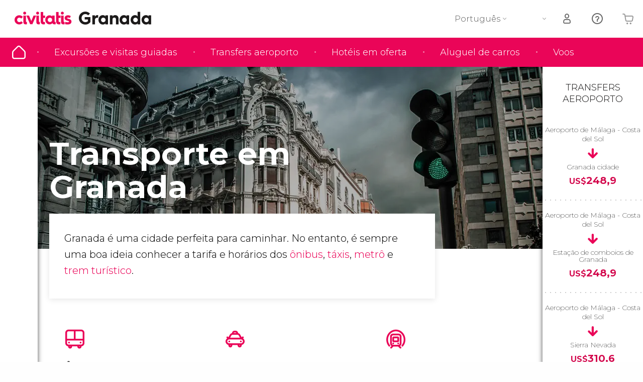

--- FILE ---
content_type: text/html;charset=UTF-8
request_url: https://www.tudosobregranada.com/transporte
body_size: 28040
content:
                                <!DOCTYPE html>
<html
    lang="pt"
            data-lang="pt"
    >
<head>
                <script type="text/javascript">window.gdprAppliesGlobally=true;(function(){function n(e){if(!window.frames[e]){if(document.body&&document.body.firstChild){var t=document.body;var r=document.createElement("iframe");r.style.display="none";r.name=e;r.title=e;}else{setTimeout(function(){n(e)},5)}}}function e(r,a,o,s,c){function e(e,t,r,n){if(typeof r!=="function"){return}if(!window[a]){window[a]=[]}var i=false;if(c){i=c(e,n,r)}if(!i){window[a].push({command:e,version:t,callback:r,parameter:n})}}e.stub=true;e.stubVersion=2;function t(n){if(!window[r]||window[r].stub!==true){return}if(!n.data){return}var i=typeof n.data==="string";var e;try{e=i?JSON.parse(n.data):n.data}catch(t){return}if(e[o]){var a=e[o];window[r](a.command,a.version,function(e,t){var r={};r[s]={returnValue:e,success:t,callId:a.callId};n.source.postMessage(i?JSON.stringify(r):r,"*")},a.parameter)}}if(typeof window[r]!=="function"){window[r]=e;if(window.addEventListener){window.addEventListener("message",t,false)}else{window.attachEvent("onmessage",t)}}}e("__uspapi","__uspapiBuffer","__uspapiCall","__uspapiReturn");n("__uspapiLocator");e("__tcfapi","__tcfapiBuffer","__tcfapiCall","__tcfapiReturn");n("__tcfapiLocator");(function(e){var i=document.createElement("script");i.id="spcloader";i.type="text/javascript";i["defer"]=true;i.charset="utf-8";var a="/didomi/"+e+"/loader.js?target="+document.location.hostname;if(window.didomiConfig&&window.didomiConfig.user){var o=window.didomiConfig.user;var s=o.country;var c=o.region;if(s){a=a+"&country="+s;if(c){a=a+"&region="+c}}};n.href=a;i.src=a;var d=document.getElementsByTagName("script")[0];d.parentNode.insertBefore(i,d)})("60ac3ba7-1ae5-42dc-be9a-50140ae6cea1")})();</script>
    <script type="text/javascript">
        window.didomiConfig = {
            languages: {
                enabled: ['pt'],
                default: 'pt'
            }
        };
        var updateDidomiClass = function () {
            if (Didomi.notice.isVisible()) {
                document.body.classList.add('is-didomi-visible'); 
            }
            else { 
                document.body.classList.remove('is-didomi-visible'); 
                
                if(typeof CivAPP !== 'undefined' && typeof CivAPP.Utils !== 'undefined' && typeof CivAPP.Utils.removeFixedElementsFromElement == 'function') {
                    CivAPP.Utils.removeFixedElementsFromElement();
                    $(window).off("resize.initZendeskFixDidomi");
                }
            }
        }
        window.didomiOnReady = window.didomiOnReady || [];
        window.didomiOnReady.push(function (Didomi) {
            updateDidomiClass();
        });
        window.didomiOnReady.push(function (Didomi) {
            Didomi.on('consent.changed',function () {
                setTimeout(function () {
                    updateDidomiClass();
                }, 200);
                consentPush();
                // The user consent status has changed
                if (typeof dataLayer !== 'undefined') {
                    dataLayer.push({
                        'event': 'consentUpdate'
                    });
                }
            });
            Didomi.on('notice.hidden',function () {
                setTimeout(function () {
                    updateDidomiClass();
                }, 200);
            });
            consentPush();
            // The user consent status has changed
            if (typeof dataLayer !== 'undefined') {
                dataLayer.push({
                    'event': 'consentInit'
                });
            }
        });

        if(typeof CivAPP !== 'undefined' && typeof CivAPP.Utils !== 'undefined' && typeof CivAPP.Utils.createCookie == 'function'){
            if(typeof(window.didomiState.didomiVendorsConsent) !== 'undefined' &&  CivAPP.Utils.readCookie('OptimizeEnabled') == null && 'true' == 'true'){
                var enabled = false;
                var vendorToSearch = 'c:googleana-W4pwUnkt';
                var acceptedVendors = window.didomiState.didomiVendorsConsent.split(",");
                for(var i = 0; i < acceptedVendors.length; i++){
                    if(acceptedVendors[i] == vendorToSearch){
                        enabled = true;
                    }
                }
                CivAPP.Utils.createCookie('OptimizeEnabled', enabled, 30);
            }
        }

        function consentPush()
        {
            var enabled = false;
            var vendorFound = false;
            var vendorToSearch = 'c:optimizely-i4R9Tawr';
            var acceptedVendors = window.didomiState.didomiVendorsConsent.split(",");

            for(var i = 0; i < acceptedVendors.length; i++){
                if(acceptedVendors[i] === vendorToSearch){
                    vendorFound = true;
                    break;
                }
            }

            if (vendorFound) {
                window.optimizely = window.optimizely || [];
                window.optimizely.push({
                    "type": "sendEvents"
                });
            } else {
                window.optimizely = window.optimizely || [];
                window.optimizely.push({
                    "type": "holdEvents"
                });
            }
            
            if(typeof CivAPP !== 'undefined' && typeof CivAPP.Utils !== 'undefined' && typeof CivAPP.Utils.createCookie == 'function'){
                CivAPP.Utils.createCookie('OptimizeEnabled', enabled, 30);
            }
            
            // The SDK is done loading, check the consent status of the user
            //const AllStatus = Didomi.getUserConsentStatusForAll();
            //dataLayer.push({'DidomiStatus': AllStatus});
            if (typeof dataLayer !== 'undefined') {
                dataLayer.push({
                    'DidomiStatus': {
                        // Didomi variables
                        'GDPRApplies': typeof(window.didomiState.didomiGDPRApplies) !== 'undefined' ? window.didomiState.didomiGDPRApplies : null,
                        'IABConsent': typeof(window.didomiState.didomiIABConsent) !== 'undefined' ? window.didomiState.didomiIABConsent : null  ,
                        'VendorsConsent': typeof(window.didomiState.didomiVendorsConsent) !== 'undefined' ? window.didomiState.didomiVendorsConsent : null, //Socios aceptados
                        'VendorsConsentUnknown': typeof(window.didomiState.didomiVendorsConsentUnknown) !== 'undefined' ? window.didomiState.didomiVendorsConsentUnknown : null, //Socios sin estado
                        'VendorsConsentDenied': typeof(window.didomiState.didomiVendorsConsentDenied) !== 'undefined' ? window.didomiState.didomiVendorsConsentDenied : null, //Socios denegados
                        'PurposesConsent': typeof(window.didomiState.didomiPurposesConsent) !== 'undefined' ? window.didomiState.didomiPurposesConsent : null, //Categorias aceptadas
                        'PurposesConsentUnknown': typeof(window.didomiState.didomiPurposesConsentUnknown) !== 'undefined' ? window.didomiState.didomiPurposesConsentUnknown : null, //Categorias sin estado
                        'PurposesConsentDenied': typeof(window.didomiState.didomiPurposesConsentDenied) !== 'undefined' ? window.didomiState.didomiPurposesConsentDenied : null, //Categorias denegadas
                        'ExperimentId': typeof(window.didomiState.didomiExperimentId) !== 'undefined' ? window.didomiState.didomiExperimentId : null, //Id de experimento
                        'ExperimentUserGroup': typeof(window.didomiState.didomiExperimentUserGroup) !== 'undefined' ? window.didomiState.didomiExperimentUserGroup : null //Grupo de experimento
                    }
                }
            );
            }
        }
    </script>
    <script>
    dataLayer = window.dataLayer || [];
    dataLayer.push({
        'pageLanguage': 'pt',
        'geoCode': 'IT',
    });
</script>
    <script>
        window.gtmEnabled = true;
    </script>
    <script>
        (function (w, d, s, l, i) {w[l] = w[l] || [];w[l].push({'gtm.start': new Date().getTime(), event: 'gtm.js'});var f = d.getElementsByTagName(s)[0], j = d.createElement(s), dl = l != 'dataLayer' ? '&l=' + l : '';j.defer = true;j.src = '/gtm/gtm.js?id=' + i + dl;
        j.addEventListener('load', function() {
            var _ge = new CustomEvent('gtm_loaded', { bubbles: true });
            d.dispatchEvent(_ge);
        });

        j.addEventListener('error', function(event) {
            var errorMessage = 'Script load error - URL: ' + event.target.src;
            var _ge = new CustomEvent('gtm_error', { 
                bubbles: true, 
                detail: errorMessage 
            });

            d.dispatchEvent(_ge);
        });

        f.parentNode.insertBefore(j, f);})(window, document, 'script', 'dataLayer', '');
    </script>


    
    <script>
        var showConfirmationTags = false;
        var GTMData = {"event":"productImpression","ecommerce":{"navigationCurrency":"USD","currencyCode":"EUR","impressions":[{"id":24226,"name":"Visita guiada pela Alhambra e pelos Palacios Nasridas com ingressos","price":16.17,"brand":14362,"category":"Visitas guiadas e free tours","position":0,"url":"https:\/\/www.civitatis.com\/pt\/granada\/tour-alhambra-palacios-nasridas","list":"Granada","list_id":"52","category2":0,"category3":1,"category4":"73","dimension32":57},{"id":61147,"name":"Tour privado pela Alhambra e pelos Palacios Nasridas","price":73.5,"brand":8477,"category":"Visitas guiadas e free tours","position":1,"url":"https:\/\/www.civitatis.com\/pt\/granada\/tour-privado-alhambra","list":"Granada","list_id":"52","category2":0,"category3":1,"category4":"73","dimension32":285},{"id":69907,"name":"Excurs\u00e3o a Sierra Nevada de 4x4","price":20.25,"brand":38606,"category":"Excurs\u00f5es de um dia","position":2,"url":"https:\/\/www.civitatis.com\/pt\/granada\/excursao-sierra-nevada","list":"Granada","list_id":"52","category2":0,"category3":1,"category4":"73","dimension32":87.24}],"is_from_guide":true,"guide_name":"tudosobregranada.com"}};
    </script>



    <meta name="sitewide-event" content="[base64]">

    <meta name="channel-event" content="IntcImV2ZW50XCI6XCJjaGFubmVsXCIsXCJjaGFubmVsXCI6e1wiYWZmaWxpYXRlX2lkXCI6XCJcIixcImFnZW5jeV9pZFwiOlwiXCJ9fSI=">

    <meta name="user-event" content="IntcImV2ZW50XCI6XCJ1c2VyXCIsXCJ1c2VyXCI6e1wibG9naW5fc3RhdHVzXCI6XCJcIixcImNsaWVudF9pZFwiOm51bGwsXCJ1c2VySWRcIjpcIlwiLFwidXNlcl9jaXZpdGF0aXNJRFwiOlwiXCIsXCJ1c2VyX3ByZXZpb3VzXCI6bnVsbH19Ig==">

            
    
                            <title>Transporte em Granada - Meios de transporte público em Granada</title>
                            <meta name="title" content="Transporte em Granada - Meios de transporte público em Granada" />
            <meta name="description" content="Conheça a rede de transporte público de Granada e saber os preços e horários dos ônibus, táxis e do trem turístico. Como deslocar-se por Granada. " />
                <meta name="keywords" content="transporte granada, meios transporte granada, transporte publico granada, meios transporte publico granada, passear por granada, deslocamento por granada" />
        <meta name="format-detection" content="telephone=no">
    <meta http-equiv="Content-Type" content="text/html; charset=utf-8" />
    <meta name="author" content="Ivanka Garcia Mancebo">
    <meta name="revisit-after" content="30" />
    <meta name="robots" content="all" />
    <meta name="viewport" content="width=device-width,initial-scale=1.0,minimum-scale=1.0,maximum-scale=5.0,user-scalable=yes"/>
    <meta http-equiv="x-ua-compatible" content="ie=edge"><script type="text/javascript">(window.NREUM||(NREUM={})).init={privacy:{cookies_enabled:true},ajax:{deny_list:[]},session_trace:{sampling_rate:0.0,mode:"FIXED_RATE",enabled:true,error_sampling_rate:0.0},feature_flags:["soft_nav"],distributed_tracing:{enabled:true}};(window.NREUM||(NREUM={})).loader_config={agentID:"1835116595",accountID:"806379",trustKey:"806379",licenseKey:"9bf0b81ab3",applicationID:"1664103153",browserID:"1835116595"};;/*! For license information please see nr-loader-rum-1.307.0.min.js.LICENSE.txt */
(()=>{var e,t,r={163:(e,t,r)=>{"use strict";r.d(t,{j:()=>E});var n=r(384),i=r(1741);var a=r(2555);r(860).K7.genericEvents;const s="experimental.resources",o="register",c=e=>{if(!e||"string"!=typeof e)return!1;try{document.createDocumentFragment().querySelector(e)}catch{return!1}return!0};var d=r(2614),u=r(944),l=r(8122);const f="[data-nr-mask]",g=e=>(0,l.a)(e,(()=>{const e={feature_flags:[],experimental:{allow_registered_children:!1,resources:!1},mask_selector:"*",block_selector:"[data-nr-block]",mask_input_options:{color:!1,date:!1,"datetime-local":!1,email:!1,month:!1,number:!1,range:!1,search:!1,tel:!1,text:!1,time:!1,url:!1,week:!1,textarea:!1,select:!1,password:!0}};return{ajax:{deny_list:void 0,block_internal:!0,enabled:!0,autoStart:!0},api:{get allow_registered_children(){return e.feature_flags.includes(o)||e.experimental.allow_registered_children},set allow_registered_children(t){e.experimental.allow_registered_children=t},duplicate_registered_data:!1},browser_consent_mode:{enabled:!1},distributed_tracing:{enabled:void 0,exclude_newrelic_header:void 0,cors_use_newrelic_header:void 0,cors_use_tracecontext_headers:void 0,allowed_origins:void 0},get feature_flags(){return e.feature_flags},set feature_flags(t){e.feature_flags=t},generic_events:{enabled:!0,autoStart:!0},harvest:{interval:30},jserrors:{enabled:!0,autoStart:!0},logging:{enabled:!0,autoStart:!0},metrics:{enabled:!0,autoStart:!0},obfuscate:void 0,page_action:{enabled:!0},page_view_event:{enabled:!0,autoStart:!0},page_view_timing:{enabled:!0,autoStart:!0},performance:{capture_marks:!1,capture_measures:!1,capture_detail:!0,resources:{get enabled(){return e.feature_flags.includes(s)||e.experimental.resources},set enabled(t){e.experimental.resources=t},asset_types:[],first_party_domains:[],ignore_newrelic:!0}},privacy:{cookies_enabled:!0},proxy:{assets:void 0,beacon:void 0},session:{expiresMs:d.wk,inactiveMs:d.BB},session_replay:{autoStart:!0,enabled:!1,preload:!1,sampling_rate:10,error_sampling_rate:100,collect_fonts:!1,inline_images:!1,fix_stylesheets:!0,mask_all_inputs:!0,get mask_text_selector(){return e.mask_selector},set mask_text_selector(t){c(t)?e.mask_selector="".concat(t,",").concat(f):""===t||null===t?e.mask_selector=f:(0,u.R)(5,t)},get block_class(){return"nr-block"},get ignore_class(){return"nr-ignore"},get mask_text_class(){return"nr-mask"},get block_selector(){return e.block_selector},set block_selector(t){c(t)?e.block_selector+=",".concat(t):""!==t&&(0,u.R)(6,t)},get mask_input_options(){return e.mask_input_options},set mask_input_options(t){t&&"object"==typeof t?e.mask_input_options={...t,password:!0}:(0,u.R)(7,t)}},session_trace:{enabled:!0,autoStart:!0},soft_navigations:{enabled:!0,autoStart:!0},spa:{enabled:!0,autoStart:!0},ssl:void 0,user_actions:{enabled:!0,elementAttributes:["id","className","tagName","type"]}}})());var p=r(6154),m=r(9324);let h=0;const v={buildEnv:m.F3,distMethod:m.Xs,version:m.xv,originTime:p.WN},b={consented:!1},y={appMetadata:{},get consented(){return this.session?.state?.consent||b.consented},set consented(e){b.consented=e},customTransaction:void 0,denyList:void 0,disabled:!1,harvester:void 0,isolatedBacklog:!1,isRecording:!1,loaderType:void 0,maxBytes:3e4,obfuscator:void 0,onerror:void 0,ptid:void 0,releaseIds:{},session:void 0,timeKeeper:void 0,registeredEntities:[],jsAttributesMetadata:{bytes:0},get harvestCount(){return++h}},_=e=>{const t=(0,l.a)(e,y),r=Object.keys(v).reduce((e,t)=>(e[t]={value:v[t],writable:!1,configurable:!0,enumerable:!0},e),{});return Object.defineProperties(t,r)};var w=r(5701);const x=e=>{const t=e.startsWith("http");e+="/",r.p=t?e:"https://"+e};var R=r(7836),k=r(3241);const A={accountID:void 0,trustKey:void 0,agentID:void 0,licenseKey:void 0,applicationID:void 0,xpid:void 0},S=e=>(0,l.a)(e,A),T=new Set;function E(e,t={},r,s){let{init:o,info:c,loader_config:d,runtime:u={},exposed:l=!0}=t;if(!c){const e=(0,n.pV)();o=e.init,c=e.info,d=e.loader_config}e.init=g(o||{}),e.loader_config=S(d||{}),c.jsAttributes??={},p.bv&&(c.jsAttributes.isWorker=!0),e.info=(0,a.D)(c);const f=e.init,m=[c.beacon,c.errorBeacon];T.has(e.agentIdentifier)||(f.proxy.assets&&(x(f.proxy.assets),m.push(f.proxy.assets)),f.proxy.beacon&&m.push(f.proxy.beacon),e.beacons=[...m],function(e){const t=(0,n.pV)();Object.getOwnPropertyNames(i.W.prototype).forEach(r=>{const n=i.W.prototype[r];if("function"!=typeof n||"constructor"===n)return;let a=t[r];e[r]&&!1!==e.exposed&&"micro-agent"!==e.runtime?.loaderType&&(t[r]=(...t)=>{const n=e[r](...t);return a?a(...t):n})})}(e),(0,n.US)("activatedFeatures",w.B)),u.denyList=[...f.ajax.deny_list||[],...f.ajax.block_internal?m:[]],u.ptid=e.agentIdentifier,u.loaderType=r,e.runtime=_(u),T.has(e.agentIdentifier)||(e.ee=R.ee.get(e.agentIdentifier),e.exposed=l,(0,k.W)({agentIdentifier:e.agentIdentifier,drained:!!w.B?.[e.agentIdentifier],type:"lifecycle",name:"initialize",feature:void 0,data:e.config})),T.add(e.agentIdentifier)}},384:(e,t,r)=>{"use strict";r.d(t,{NT:()=>s,US:()=>u,Zm:()=>o,bQ:()=>d,dV:()=>c,pV:()=>l});var n=r(6154),i=r(1863),a=r(1910);const s={beacon:"bam.nr-data.net",errorBeacon:"bam.nr-data.net"};function o(){return n.gm.NREUM||(n.gm.NREUM={}),void 0===n.gm.newrelic&&(n.gm.newrelic=n.gm.NREUM),n.gm.NREUM}function c(){let e=o();return e.o||(e.o={ST:n.gm.setTimeout,SI:n.gm.setImmediate||n.gm.setInterval,CT:n.gm.clearTimeout,XHR:n.gm.XMLHttpRequest,REQ:n.gm.Request,EV:n.gm.Event,PR:n.gm.Promise,MO:n.gm.MutationObserver,FETCH:n.gm.fetch,WS:n.gm.WebSocket},(0,a.i)(...Object.values(e.o))),e}function d(e,t){let r=o();r.initializedAgents??={},t.initializedAt={ms:(0,i.t)(),date:new Date},r.initializedAgents[e]=t}function u(e,t){o()[e]=t}function l(){return function(){let e=o();const t=e.info||{};e.info={beacon:s.beacon,errorBeacon:s.errorBeacon,...t}}(),function(){let e=o();const t=e.init||{};e.init={...t}}(),c(),function(){let e=o();const t=e.loader_config||{};e.loader_config={...t}}(),o()}},782:(e,t,r)=>{"use strict";r.d(t,{T:()=>n});const n=r(860).K7.pageViewTiming},860:(e,t,r)=>{"use strict";r.d(t,{$J:()=>u,K7:()=>c,P3:()=>d,XX:()=>i,Yy:()=>o,df:()=>a,qY:()=>n,v4:()=>s});const n="events",i="jserrors",a="browser/blobs",s="rum",o="browser/logs",c={ajax:"ajax",genericEvents:"generic_events",jserrors:i,logging:"logging",metrics:"metrics",pageAction:"page_action",pageViewEvent:"page_view_event",pageViewTiming:"page_view_timing",sessionReplay:"session_replay",sessionTrace:"session_trace",softNav:"soft_navigations",spa:"spa"},d={[c.pageViewEvent]:1,[c.pageViewTiming]:2,[c.metrics]:3,[c.jserrors]:4,[c.spa]:5,[c.ajax]:6,[c.sessionTrace]:7,[c.softNav]:8,[c.sessionReplay]:9,[c.logging]:10,[c.genericEvents]:11},u={[c.pageViewEvent]:s,[c.pageViewTiming]:n,[c.ajax]:n,[c.spa]:n,[c.softNav]:n,[c.metrics]:i,[c.jserrors]:i,[c.sessionTrace]:a,[c.sessionReplay]:a,[c.logging]:o,[c.genericEvents]:"ins"}},944:(e,t,r)=>{"use strict";r.d(t,{R:()=>i});var n=r(3241);function i(e,t){"function"==typeof console.debug&&(console.debug("New Relic Warning: https://github.com/newrelic/newrelic-browser-agent/blob/main/docs/warning-codes.md#".concat(e),t),(0,n.W)({agentIdentifier:null,drained:null,type:"data",name:"warn",feature:"warn",data:{code:e,secondary:t}}))}},1687:(e,t,r)=>{"use strict";r.d(t,{Ak:()=>d,Ze:()=>f,x3:()=>u});var n=r(3241),i=r(7836),a=r(3606),s=r(860),o=r(2646);const c={};function d(e,t){const r={staged:!1,priority:s.P3[t]||0};l(e),c[e].get(t)||c[e].set(t,r)}function u(e,t){e&&c[e]&&(c[e].get(t)&&c[e].delete(t),p(e,t,!1),c[e].size&&g(e))}function l(e){if(!e)throw new Error("agentIdentifier required");c[e]||(c[e]=new Map)}function f(e="",t="feature",r=!1){if(l(e),!e||!c[e].get(t)||r)return p(e,t);c[e].get(t).staged=!0,g(e)}function g(e){const t=Array.from(c[e]);t.every(([e,t])=>t.staged)&&(t.sort((e,t)=>e[1].priority-t[1].priority),t.forEach(([t])=>{c[e].delete(t),p(e,t)}))}function p(e,t,r=!0){const s=e?i.ee.get(e):i.ee,c=a.i.handlers;if(!s.aborted&&s.backlog&&c){if((0,n.W)({agentIdentifier:e,type:"lifecycle",name:"drain",feature:t}),r){const e=s.backlog[t],r=c[t];if(r){for(let t=0;e&&t<e.length;++t)m(e[t],r);Object.entries(r).forEach(([e,t])=>{Object.values(t||{}).forEach(t=>{t[0]?.on&&t[0]?.context()instanceof o.y&&t[0].on(e,t[1])})})}}s.isolatedBacklog||delete c[t],s.backlog[t]=null,s.emit("drain-"+t,[])}}function m(e,t){var r=e[1];Object.values(t[r]||{}).forEach(t=>{var r=e[0];if(t[0]===r){var n=t[1],i=e[3],a=e[2];n.apply(i,a)}})}},1738:(e,t,r)=>{"use strict";r.d(t,{U:()=>g,Y:()=>f});var n=r(3241),i=r(9908),a=r(1863),s=r(944),o=r(5701),c=r(3969),d=r(8362),u=r(860),l=r(4261);function f(e,t,r,a){const f=a||r;!f||f[e]&&f[e]!==d.d.prototype[e]||(f[e]=function(){(0,i.p)(c.xV,["API/"+e+"/called"],void 0,u.K7.metrics,r.ee),(0,n.W)({agentIdentifier:r.agentIdentifier,drained:!!o.B?.[r.agentIdentifier],type:"data",name:"api",feature:l.Pl+e,data:{}});try{return t.apply(this,arguments)}catch(e){(0,s.R)(23,e)}})}function g(e,t,r,n,s){const o=e.info;null===r?delete o.jsAttributes[t]:o.jsAttributes[t]=r,(s||null===r)&&(0,i.p)(l.Pl+n,[(0,a.t)(),t,r],void 0,"session",e.ee)}},1741:(e,t,r)=>{"use strict";r.d(t,{W:()=>a});var n=r(944),i=r(4261);class a{#e(e,...t){if(this[e]!==a.prototype[e])return this[e](...t);(0,n.R)(35,e)}addPageAction(e,t){return this.#e(i.hG,e,t)}register(e){return this.#e(i.eY,e)}recordCustomEvent(e,t){return this.#e(i.fF,e,t)}setPageViewName(e,t){return this.#e(i.Fw,e,t)}setCustomAttribute(e,t,r){return this.#e(i.cD,e,t,r)}noticeError(e,t){return this.#e(i.o5,e,t)}setUserId(e,t=!1){return this.#e(i.Dl,e,t)}setApplicationVersion(e){return this.#e(i.nb,e)}setErrorHandler(e){return this.#e(i.bt,e)}addRelease(e,t){return this.#e(i.k6,e,t)}log(e,t){return this.#e(i.$9,e,t)}start(){return this.#e(i.d3)}finished(e){return this.#e(i.BL,e)}recordReplay(){return this.#e(i.CH)}pauseReplay(){return this.#e(i.Tb)}addToTrace(e){return this.#e(i.U2,e)}setCurrentRouteName(e){return this.#e(i.PA,e)}interaction(e){return this.#e(i.dT,e)}wrapLogger(e,t,r){return this.#e(i.Wb,e,t,r)}measure(e,t){return this.#e(i.V1,e,t)}consent(e){return this.#e(i.Pv,e)}}},1863:(e,t,r)=>{"use strict";function n(){return Math.floor(performance.now())}r.d(t,{t:()=>n})},1910:(e,t,r)=>{"use strict";r.d(t,{i:()=>a});var n=r(944);const i=new Map;function a(...e){return e.every(e=>{if(i.has(e))return i.get(e);const t="function"==typeof e?e.toString():"",r=t.includes("[native code]"),a=t.includes("nrWrapper");return r||a||(0,n.R)(64,e?.name||t),i.set(e,r),r})}},2555:(e,t,r)=>{"use strict";r.d(t,{D:()=>o,f:()=>s});var n=r(384),i=r(8122);const a={beacon:n.NT.beacon,errorBeacon:n.NT.errorBeacon,licenseKey:void 0,applicationID:void 0,sa:void 0,queueTime:void 0,applicationTime:void 0,ttGuid:void 0,user:void 0,account:void 0,product:void 0,extra:void 0,jsAttributes:{},userAttributes:void 0,atts:void 0,transactionName:void 0,tNamePlain:void 0};function s(e){try{return!!e.licenseKey&&!!e.errorBeacon&&!!e.applicationID}catch(e){return!1}}const o=e=>(0,i.a)(e,a)},2614:(e,t,r)=>{"use strict";r.d(t,{BB:()=>s,H3:()=>n,g:()=>d,iL:()=>c,tS:()=>o,uh:()=>i,wk:()=>a});const n="NRBA",i="SESSION",a=144e5,s=18e5,o={STARTED:"session-started",PAUSE:"session-pause",RESET:"session-reset",RESUME:"session-resume",UPDATE:"session-update"},c={SAME_TAB:"same-tab",CROSS_TAB:"cross-tab"},d={OFF:0,FULL:1,ERROR:2}},2646:(e,t,r)=>{"use strict";r.d(t,{y:()=>n});class n{constructor(e){this.contextId=e}}},2843:(e,t,r)=>{"use strict";r.d(t,{G:()=>a,u:()=>i});var n=r(3878);function i(e,t=!1,r,i){(0,n.DD)("visibilitychange",function(){if(t)return void("hidden"===document.visibilityState&&e());e(document.visibilityState)},r,i)}function a(e,t,r){(0,n.sp)("pagehide",e,t,r)}},3241:(e,t,r)=>{"use strict";r.d(t,{W:()=>a});var n=r(6154);const i="newrelic";function a(e={}){try{n.gm.dispatchEvent(new CustomEvent(i,{detail:e}))}catch(e){}}},3606:(e,t,r)=>{"use strict";r.d(t,{i:()=>a});var n=r(9908);a.on=s;var i=a.handlers={};function a(e,t,r,a){s(a||n.d,i,e,t,r)}function s(e,t,r,i,a){a||(a="feature"),e||(e=n.d);var s=t[a]=t[a]||{};(s[r]=s[r]||[]).push([e,i])}},3878:(e,t,r)=>{"use strict";function n(e,t){return{capture:e,passive:!1,signal:t}}function i(e,t,r=!1,i){window.addEventListener(e,t,n(r,i))}function a(e,t,r=!1,i){document.addEventListener(e,t,n(r,i))}r.d(t,{DD:()=>a,jT:()=>n,sp:()=>i})},3969:(e,t,r)=>{"use strict";r.d(t,{TZ:()=>n,XG:()=>o,rs:()=>i,xV:()=>s,z_:()=>a});const n=r(860).K7.metrics,i="sm",a="cm",s="storeSupportabilityMetrics",o="storeEventMetrics"},4234:(e,t,r)=>{"use strict";r.d(t,{W:()=>a});var n=r(7836),i=r(1687);class a{constructor(e,t){this.agentIdentifier=e,this.ee=n.ee.get(e),this.featureName=t,this.blocked=!1}deregisterDrain(){(0,i.x3)(this.agentIdentifier,this.featureName)}}},4261:(e,t,r)=>{"use strict";r.d(t,{$9:()=>d,BL:()=>o,CH:()=>g,Dl:()=>_,Fw:()=>y,PA:()=>h,Pl:()=>n,Pv:()=>k,Tb:()=>l,U2:()=>a,V1:()=>R,Wb:()=>x,bt:()=>b,cD:()=>v,d3:()=>w,dT:()=>c,eY:()=>p,fF:()=>f,hG:()=>i,k6:()=>s,nb:()=>m,o5:()=>u});const n="api-",i="addPageAction",a="addToTrace",s="addRelease",o="finished",c="interaction",d="log",u="noticeError",l="pauseReplay",f="recordCustomEvent",g="recordReplay",p="register",m="setApplicationVersion",h="setCurrentRouteName",v="setCustomAttribute",b="setErrorHandler",y="setPageViewName",_="setUserId",w="start",x="wrapLogger",R="measure",k="consent"},5289:(e,t,r)=>{"use strict";r.d(t,{GG:()=>s,Qr:()=>c,sB:()=>o});var n=r(3878),i=r(6389);function a(){return"undefined"==typeof document||"complete"===document.readyState}function s(e,t){if(a())return e();const r=(0,i.J)(e),s=setInterval(()=>{a()&&(clearInterval(s),r())},500);(0,n.sp)("load",r,t)}function o(e){if(a())return e();(0,n.DD)("DOMContentLoaded",e)}function c(e){if(a())return e();(0,n.sp)("popstate",e)}},5607:(e,t,r)=>{"use strict";r.d(t,{W:()=>n});const n=(0,r(9566).bz)()},5701:(e,t,r)=>{"use strict";r.d(t,{B:()=>a,t:()=>s});var n=r(3241);const i=new Set,a={};function s(e,t){const r=t.agentIdentifier;a[r]??={},e&&"object"==typeof e&&(i.has(r)||(t.ee.emit("rumresp",[e]),a[r]=e,i.add(r),(0,n.W)({agentIdentifier:r,loaded:!0,drained:!0,type:"lifecycle",name:"load",feature:void 0,data:e})))}},6154:(e,t,r)=>{"use strict";r.d(t,{OF:()=>c,RI:()=>i,WN:()=>u,bv:()=>a,eN:()=>l,gm:()=>s,mw:()=>o,sb:()=>d});var n=r(1863);const i="undefined"!=typeof window&&!!window.document,a="undefined"!=typeof WorkerGlobalScope&&("undefined"!=typeof self&&self instanceof WorkerGlobalScope&&self.navigator instanceof WorkerNavigator||"undefined"!=typeof globalThis&&globalThis instanceof WorkerGlobalScope&&globalThis.navigator instanceof WorkerNavigator),s=i?window:"undefined"!=typeof WorkerGlobalScope&&("undefined"!=typeof self&&self instanceof WorkerGlobalScope&&self||"undefined"!=typeof globalThis&&globalThis instanceof WorkerGlobalScope&&globalThis),o=Boolean("hidden"===s?.document?.visibilityState),c=/iPad|iPhone|iPod/.test(s.navigator?.userAgent),d=c&&"undefined"==typeof SharedWorker,u=((()=>{const e=s.navigator?.userAgent?.match(/Firefox[/\s](\d+\.\d+)/);Array.isArray(e)&&e.length>=2&&e[1]})(),Date.now()-(0,n.t)()),l=()=>"undefined"!=typeof PerformanceNavigationTiming&&s?.performance?.getEntriesByType("navigation")?.[0]?.responseStart},6389:(e,t,r)=>{"use strict";function n(e,t=500,r={}){const n=r?.leading||!1;let i;return(...r)=>{n&&void 0===i&&(e.apply(this,r),i=setTimeout(()=>{i=clearTimeout(i)},t)),n||(clearTimeout(i),i=setTimeout(()=>{e.apply(this,r)},t))}}function i(e){let t=!1;return(...r)=>{t||(t=!0,e.apply(this,r))}}r.d(t,{J:()=>i,s:()=>n})},6630:(e,t,r)=>{"use strict";r.d(t,{T:()=>n});const n=r(860).K7.pageViewEvent},7699:(e,t,r)=>{"use strict";r.d(t,{It:()=>a,KC:()=>o,No:()=>i,qh:()=>s});var n=r(860);const i=16e3,a=1e6,s="SESSION_ERROR",o={[n.K7.logging]:!0,[n.K7.genericEvents]:!1,[n.K7.jserrors]:!1,[n.K7.ajax]:!1}},7836:(e,t,r)=>{"use strict";r.d(t,{P:()=>o,ee:()=>c});var n=r(384),i=r(8990),a=r(2646),s=r(5607);const o="nr@context:".concat(s.W),c=function e(t,r){var n={},s={},u={},l=!1;try{l=16===r.length&&d.initializedAgents?.[r]?.runtime.isolatedBacklog}catch(e){}var f={on:p,addEventListener:p,removeEventListener:function(e,t){var r=n[e];if(!r)return;for(var i=0;i<r.length;i++)r[i]===t&&r.splice(i,1)},emit:function(e,r,n,i,a){!1!==a&&(a=!0);if(c.aborted&&!i)return;t&&a&&t.emit(e,r,n);var o=g(n);m(e).forEach(e=>{e.apply(o,r)});var d=v()[s[e]];d&&d.push([f,e,r,o]);return o},get:h,listeners:m,context:g,buffer:function(e,t){const r=v();if(t=t||"feature",f.aborted)return;Object.entries(e||{}).forEach(([e,n])=>{s[n]=t,t in r||(r[t]=[])})},abort:function(){f._aborted=!0,Object.keys(f.backlog).forEach(e=>{delete f.backlog[e]})},isBuffering:function(e){return!!v()[s[e]]},debugId:r,backlog:l?{}:t&&"object"==typeof t.backlog?t.backlog:{},isolatedBacklog:l};return Object.defineProperty(f,"aborted",{get:()=>{let e=f._aborted||!1;return e||(t&&(e=t.aborted),e)}}),f;function g(e){return e&&e instanceof a.y?e:e?(0,i.I)(e,o,()=>new a.y(o)):new a.y(o)}function p(e,t){n[e]=m(e).concat(t)}function m(e){return n[e]||[]}function h(t){return u[t]=u[t]||e(f,t)}function v(){return f.backlog}}(void 0,"globalEE"),d=(0,n.Zm)();d.ee||(d.ee=c)},8122:(e,t,r)=>{"use strict";r.d(t,{a:()=>i});var n=r(944);function i(e,t){try{if(!e||"object"!=typeof e)return(0,n.R)(3);if(!t||"object"!=typeof t)return(0,n.R)(4);const r=Object.create(Object.getPrototypeOf(t),Object.getOwnPropertyDescriptors(t)),a=0===Object.keys(r).length?e:r;for(let s in a)if(void 0!==e[s])try{if(null===e[s]){r[s]=null;continue}Array.isArray(e[s])&&Array.isArray(t[s])?r[s]=Array.from(new Set([...e[s],...t[s]])):"object"==typeof e[s]&&"object"==typeof t[s]?r[s]=i(e[s],t[s]):r[s]=e[s]}catch(e){r[s]||(0,n.R)(1,e)}return r}catch(e){(0,n.R)(2,e)}}},8362:(e,t,r)=>{"use strict";r.d(t,{d:()=>a});var n=r(9566),i=r(1741);class a extends i.W{agentIdentifier=(0,n.LA)(16)}},8374:(e,t,r)=>{r.nc=(()=>{try{return document?.currentScript?.nonce}catch(e){}return""})()},8990:(e,t,r)=>{"use strict";r.d(t,{I:()=>i});var n=Object.prototype.hasOwnProperty;function i(e,t,r){if(n.call(e,t))return e[t];var i=r();if(Object.defineProperty&&Object.keys)try{return Object.defineProperty(e,t,{value:i,writable:!0,enumerable:!1}),i}catch(e){}return e[t]=i,i}},9324:(e,t,r)=>{"use strict";r.d(t,{F3:()=>i,Xs:()=>a,xv:()=>n});const n="1.307.0",i="PROD",a="CDN"},9566:(e,t,r)=>{"use strict";r.d(t,{LA:()=>o,bz:()=>s});var n=r(6154);const i="xxxxxxxx-xxxx-4xxx-yxxx-xxxxxxxxxxxx";function a(e,t){return e?15&e[t]:16*Math.random()|0}function s(){const e=n.gm?.crypto||n.gm?.msCrypto;let t,r=0;return e&&e.getRandomValues&&(t=e.getRandomValues(new Uint8Array(30))),i.split("").map(e=>"x"===e?a(t,r++).toString(16):"y"===e?(3&a()|8).toString(16):e).join("")}function o(e){const t=n.gm?.crypto||n.gm?.msCrypto;let r,i=0;t&&t.getRandomValues&&(r=t.getRandomValues(new Uint8Array(e)));const s=[];for(var o=0;o<e;o++)s.push(a(r,i++).toString(16));return s.join("")}},9908:(e,t,r)=>{"use strict";r.d(t,{d:()=>n,p:()=>i});var n=r(7836).ee.get("handle");function i(e,t,r,i,a){a?(a.buffer([e],i),a.emit(e,t,r)):(n.buffer([e],i),n.emit(e,t,r))}}},n={};function i(e){var t=n[e];if(void 0!==t)return t.exports;var a=n[e]={exports:{}};return r[e](a,a.exports,i),a.exports}i.m=r,i.d=(e,t)=>{for(var r in t)i.o(t,r)&&!i.o(e,r)&&Object.defineProperty(e,r,{enumerable:!0,get:t[r]})},i.f={},i.e=e=>Promise.all(Object.keys(i.f).reduce((t,r)=>(i.f[r](e,t),t),[])),i.u=e=>"nr-rum-1.307.0.min.js",i.o=(e,t)=>Object.prototype.hasOwnProperty.call(e,t),e={},t="NRBA-1.307.0.PROD:",i.l=(r,n,a,s)=>{if(e[r])e[r].push(n);else{var o,c;if(void 0!==a)for(var d=document.getElementsByTagName("script"),u=0;u<d.length;u++){var l=d[u];if(l.getAttribute("src")==r||l.getAttribute("data-webpack")==t+a){o=l;break}}if(!o){c=!0;var f={296:"sha512-3EXXyZqgAupfCzApe8jx8MLgGn3TbzhyI1Jve2HiIeHZU3eYpQT4hF0fMRkBBDdQT8+b9YmzmeYUZ4Q/8KBSNg=="};(o=document.createElement("script")).charset="utf-8",i.nc&&o.setAttribute("nonce",i.nc),o.setAttribute("data-webpack",t+a),o.src=r,0!==o.src.indexOf(window.location.origin+"/")&&(o.crossOrigin="anonymous"),f[s]&&(o.integrity=f[s])}e[r]=[n];var g=(t,n)=>{o.onerror=o.onload=null,clearTimeout(p);var i=e[r];if(delete e[r],o.parentNode&&o.parentNode.removeChild(o),i&&i.forEach(e=>e(n)),t)return t(n)},p=setTimeout(g.bind(null,void 0,{type:"timeout",target:o}),12e4);o.onerror=g.bind(null,o.onerror),o.onload=g.bind(null,o.onload),c&&document.head.appendChild(o)}},i.r=e=>{"undefined"!=typeof Symbol&&Symbol.toStringTag&&Object.defineProperty(e,Symbol.toStringTag,{value:"Module"}),Object.defineProperty(e,"__esModule",{value:!0})},i.p="https://js-agent.newrelic.com/",(()=>{var e={374:0,840:0};i.f.j=(t,r)=>{var n=i.o(e,t)?e[t]:void 0;if(0!==n)if(n)r.push(n[2]);else{var a=new Promise((r,i)=>n=e[t]=[r,i]);r.push(n[2]=a);var s=i.p+i.u(t),o=new Error;i.l(s,r=>{if(i.o(e,t)&&(0!==(n=e[t])&&(e[t]=void 0),n)){var a=r&&("load"===r.type?"missing":r.type),s=r&&r.target&&r.target.src;o.message="Loading chunk "+t+" failed: ("+a+": "+s+")",o.name="ChunkLoadError",o.type=a,o.request=s,n[1](o)}},"chunk-"+t,t)}};var t=(t,r)=>{var n,a,[s,o,c]=r,d=0;if(s.some(t=>0!==e[t])){for(n in o)i.o(o,n)&&(i.m[n]=o[n]);if(c)c(i)}for(t&&t(r);d<s.length;d++)a=s[d],i.o(e,a)&&e[a]&&e[a][0](),e[a]=0},r=self["webpackChunk:NRBA-1.307.0.PROD"]=self["webpackChunk:NRBA-1.307.0.PROD"]||[];r.forEach(t.bind(null,0)),r.push=t.bind(null,r.push.bind(r))})(),(()=>{"use strict";i(8374);var e=i(8362),t=i(860);const r=Object.values(t.K7);var n=i(163);var a=i(9908),s=i(1863),o=i(4261),c=i(1738);var d=i(1687),u=i(4234),l=i(5289),f=i(6154),g=i(944),p=i(384);const m=e=>f.RI&&!0===e?.privacy.cookies_enabled;function h(e){return!!(0,p.dV)().o.MO&&m(e)&&!0===e?.session_trace.enabled}var v=i(6389),b=i(7699);class y extends u.W{constructor(e,t){super(e.agentIdentifier,t),this.agentRef=e,this.abortHandler=void 0,this.featAggregate=void 0,this.loadedSuccessfully=void 0,this.onAggregateImported=new Promise(e=>{this.loadedSuccessfully=e}),this.deferred=Promise.resolve(),!1===e.init[this.featureName].autoStart?this.deferred=new Promise((t,r)=>{this.ee.on("manual-start-all",(0,v.J)(()=>{(0,d.Ak)(e.agentIdentifier,this.featureName),t()}))}):(0,d.Ak)(e.agentIdentifier,t)}importAggregator(e,t,r={}){if(this.featAggregate)return;const n=async()=>{let n;await this.deferred;try{if(m(e.init)){const{setupAgentSession:t}=await i.e(296).then(i.bind(i,3305));n=t(e)}}catch(e){(0,g.R)(20,e),this.ee.emit("internal-error",[e]),(0,a.p)(b.qh,[e],void 0,this.featureName,this.ee)}try{if(!this.#t(this.featureName,n,e.init))return(0,d.Ze)(this.agentIdentifier,this.featureName),void this.loadedSuccessfully(!1);const{Aggregate:i}=await t();this.featAggregate=new i(e,r),e.runtime.harvester.initializedAggregates.push(this.featAggregate),this.loadedSuccessfully(!0)}catch(e){(0,g.R)(34,e),this.abortHandler?.(),(0,d.Ze)(this.agentIdentifier,this.featureName,!0),this.loadedSuccessfully(!1),this.ee&&this.ee.abort()}};f.RI?(0,l.GG)(()=>n(),!0):n()}#t(e,r,n){if(this.blocked)return!1;switch(e){case t.K7.sessionReplay:return h(n)&&!!r;case t.K7.sessionTrace:return!!r;default:return!0}}}var _=i(6630),w=i(2614),x=i(3241);class R extends y{static featureName=_.T;constructor(e){var t;super(e,_.T),this.setupInspectionEvents(e.agentIdentifier),t=e,(0,c.Y)(o.Fw,function(e,r){"string"==typeof e&&("/"!==e.charAt(0)&&(e="/"+e),t.runtime.customTransaction=(r||"http://custom.transaction")+e,(0,a.p)(o.Pl+o.Fw,[(0,s.t)()],void 0,void 0,t.ee))},t),this.importAggregator(e,()=>i.e(296).then(i.bind(i,3943)))}setupInspectionEvents(e){const t=(t,r)=>{t&&(0,x.W)({agentIdentifier:e,timeStamp:t.timeStamp,loaded:"complete"===t.target.readyState,type:"window",name:r,data:t.target.location+""})};(0,l.sB)(e=>{t(e,"DOMContentLoaded")}),(0,l.GG)(e=>{t(e,"load")}),(0,l.Qr)(e=>{t(e,"navigate")}),this.ee.on(w.tS.UPDATE,(t,r)=>{(0,x.W)({agentIdentifier:e,type:"lifecycle",name:"session",data:r})})}}class k extends e.d{constructor(e){var t;(super(),f.gm)?(this.features={},(0,p.bQ)(this.agentIdentifier,this),this.desiredFeatures=new Set(e.features||[]),this.desiredFeatures.add(R),(0,n.j)(this,e,e.loaderType||"agent"),t=this,(0,c.Y)(o.cD,function(e,r,n=!1){if("string"==typeof e){if(["string","number","boolean"].includes(typeof r)||null===r)return(0,c.U)(t,e,r,o.cD,n);(0,g.R)(40,typeof r)}else(0,g.R)(39,typeof e)},t),function(e){(0,c.Y)(o.Dl,function(t,r=!1){if("string"!=typeof t&&null!==t)return void(0,g.R)(41,typeof t);const n=e.info.jsAttributes["enduser.id"];r&&null!=n&&n!==t?(0,a.p)(o.Pl+"setUserIdAndResetSession",[t],void 0,"session",e.ee):(0,c.U)(e,"enduser.id",t,o.Dl,!0)},e)}(this),function(e){(0,c.Y)(o.nb,function(t){if("string"==typeof t||null===t)return(0,c.U)(e,"application.version",t,o.nb,!1);(0,g.R)(42,typeof t)},e)}(this),function(e){(0,c.Y)(o.d3,function(){e.ee.emit("manual-start-all")},e)}(this),function(e){(0,c.Y)(o.Pv,function(t=!0){if("boolean"==typeof t){if((0,a.p)(o.Pl+o.Pv,[t],void 0,"session",e.ee),e.runtime.consented=t,t){const t=e.features.page_view_event;t.onAggregateImported.then(e=>{const r=t.featAggregate;e&&!r.sentRum&&r.sendRum()})}}else(0,g.R)(65,typeof t)},e)}(this),this.run()):(0,g.R)(21)}get config(){return{info:this.info,init:this.init,loader_config:this.loader_config,runtime:this.runtime}}get api(){return this}run(){try{const e=function(e){const t={};return r.forEach(r=>{t[r]=!!e[r]?.enabled}),t}(this.init),n=[...this.desiredFeatures];n.sort((e,r)=>t.P3[e.featureName]-t.P3[r.featureName]),n.forEach(r=>{if(!e[r.featureName]&&r.featureName!==t.K7.pageViewEvent)return;if(r.featureName===t.K7.spa)return void(0,g.R)(67);const n=function(e){switch(e){case t.K7.ajax:return[t.K7.jserrors];case t.K7.sessionTrace:return[t.K7.ajax,t.K7.pageViewEvent];case t.K7.sessionReplay:return[t.K7.sessionTrace];case t.K7.pageViewTiming:return[t.K7.pageViewEvent];default:return[]}}(r.featureName).filter(e=>!(e in this.features));n.length>0&&(0,g.R)(36,{targetFeature:r.featureName,missingDependencies:n}),this.features[r.featureName]=new r(this)})}catch(e){(0,g.R)(22,e);for(const e in this.features)this.features[e].abortHandler?.();const t=(0,p.Zm)();delete t.initializedAgents[this.agentIdentifier]?.features,delete this.sharedAggregator;return t.ee.get(this.agentIdentifier).abort(),!1}}}var A=i(2843),S=i(782);class T extends y{static featureName=S.T;constructor(e){super(e,S.T),f.RI&&((0,A.u)(()=>(0,a.p)("docHidden",[(0,s.t)()],void 0,S.T,this.ee),!0),(0,A.G)(()=>(0,a.p)("winPagehide",[(0,s.t)()],void 0,S.T,this.ee)),this.importAggregator(e,()=>i.e(296).then(i.bind(i,2117))))}}var E=i(3969);class I extends y{static featureName=E.TZ;constructor(e){super(e,E.TZ),f.RI&&document.addEventListener("securitypolicyviolation",e=>{(0,a.p)(E.xV,["Generic/CSPViolation/Detected"],void 0,this.featureName,this.ee)}),this.importAggregator(e,()=>i.e(296).then(i.bind(i,9623)))}}new k({features:[R,T,I],loaderType:"lite"})})()})();</script>
            <meta name="theme-color" content="#f70759">
        <meta name="p:domain_verify" content="c7f46053b0b7b48b381542ef63ebe44e"/>
    <meta name="pinterest-rich-pin" content="false" />
                <meta itemprop="datePublished" content="2023-02-02 00:00:00" />
                <meta itemprop="dateModified" content="2023-07-02 00:00:00" />
    
    <link rel="preload" href="/f/fonts/civitatis-new-icons.woff2" as="font" type="font/woff2" crossorigin />
        <link rel="preload" href="/f/fonts/Montserrat-VF.woff2" as="font" type="font/woff2" crossorigin />
        <link rel="search" href="https://www.civitatis.com/opensearchdescription.xml" title="Civitatis – Visitas guiadas y excursiones en todo el mundo" type="application/opensearchdescription+xml">
            
            <link rel="preload" href="/f/fonts/guias-new-texts-webfont-v2.woff2" as="font" type="font/woff2" crossorigin />
                        <link rel="apple-touch-icon" sizes="57x57" href="/f/espana/granada/icon/apple-icon-57x57.png">
        <link rel="apple-touch-icon" sizes="60x60" href="/f/espana/granada/icon/apple-icon-60x60.png">
        <link rel="apple-touch-icon" sizes="72x72" href="/f/espana/granada/icon/apple-icon-72x72.png">
        <link rel="apple-touch-icon" sizes="76x76" href="/f/espana/granada/icon/apple-icon-76x76.png">
        <link rel="apple-touch-icon" sizes="114x114" href="/f/espana/granada/icon/apple-icon-114x114.png">
        <link rel="apple-touch-icon" sizes="120x120" href="/f/espana/granada/icon/apple-icon-120x120.png">
        <link rel="apple-touch-icon" sizes="144x144" href="/f/espana/granada/icon/apple-icon-144x144.png">
        <link rel="apple-touch-icon" sizes="152x152" href="/f/espana/granada/icon/apple-icon-152x152.png">
        <link rel="apple-touch-icon" sizes="180x180" href="/f/espana/granada/icon/apple-icon-180x180.png">
        <link rel="icon" type="image/png" href="/f/espana/granada/icon/favicon-96x96.png">
        <link rel="icon" type="image/png" sizes="192x192"  href="/f/espana/granada/icon/android-icon-192x192.png">
        <link rel="icon" type="image/png" sizes="32x32" href="/f/espana/granada/icon/favicon-32x32.png">
        <link rel="icon" type="image/png" sizes="96x96" href="/f/espana/granada/icon/favicon-96x96.png">
        <link rel="icon" type="image/png" sizes="16x16" href="/f/espana/granada/icon/favicon-16x16.png">
        <meta name="msapplication-TileColor" content="#ffffff">
        <meta name="msapplication-TileImage" content="/f/espana/granada/icon/ms-icon-144x144.png">
        <meta name="theme-color" content="#ffffff">
    
        
            <link rel="canonical" href="https://www.tudosobregranada.com/transporte"/>
    
        
    
                                                            <meta name="apple-itunes-app" content="app-id=1477977038"/>
                                        
                                            
                                                            <link rel="manifest" href="/manifest.json">
                                    
                <script>
        var globalConfig = {
            jsVersion: '-ab633a3ddefb71e0eeb0cb41fa4ea8d6ebed11be.min.js',
            cssVersion: '-ab633a3ddefb71e0eeb0cb41fa4ea8d6ebed11be.min.css',
        }
    </script>
    
    
    
                                                                    <link rel="alternate" href="https://en.granada.info/transport" hreflang="en"/>
                                                                <link rel="alternate" href="https://www.granada.info/transporte" hreflang="es"/>
                                                                <link rel="alternate" href="https://www.scoprigranada.com/trasporti" hreflang="it"/>
                                                                <link rel="alternate" href="https://www.tudosobregranada.com/transporte" hreflang="pt"/>
                                        
    








<script>
    var currency = 'USD';
    var fns = [];
    var  locale = 'pt';
        var searchUrl = '/f/s/initialDestinations.js';
        var clickTrackerActive = "true";
            var clickTrackerUrl = "https://ct.{1}/setAffiliates";
                var clickTrackerAgUrl = "https://ct.{1}/setAgencies";
                var clickTrackerExUrl = "https://ct.{1}/setCobranding";
                var jsonWebToken = "eyJ0eXAiOiJKV1QiLCJhbGciOiJIUzI1NiJ9.eyJzdWIiOiJDaXZpdGF0aXMiLCJhdWQiOiJKV1RfQVVEIiwiaWF0IjoxNzY4MTcxNjg0LCJleHAiOjE3NjgxNzE3MTR9.q_i-O8-7qNmKWPGbPomyb8IlpcLtqmGA8tuDQdh2oec";
        var measureINP = false;
    var isMobileDevice = false;
</script>
<script defer type="text/javascript" charset="UTF-8" src="//www.civitatis.com/pt/generateJStranslations/ab633a3ddefb71e0eeb0cb41fa4ea8d6ebed11be" crossorigin="anonymous"></script>

    <script type="text/javascript" charset="UTF-8" src="/f/js/vendor/jquery-ab633a3ddefb71e0eeb0cb41fa4ea8d6ebed11be.min.js" crossorigin="anonymous"></script>
    <script defer type="text/javascript" charset="UTF-8" src="/f/js/vendor/civitatisGuidesCommonVendor-ab633a3ddefb71e0eeb0cb41fa4ea8d6ebed11be.min.js" crossorigin="anonymous"></script>

            <script id="moment-vendor-script" defer type="text/javascript" src="/f/js/vendor/civMomentVendor-ab633a3ddefb71e0eeb0cb41fa4ea8d6ebed11be.min.js" crossorigin="anonymous"></script>
        <script id="parsley-vendor-script" defer type="text/javascript" src="/f/js/vendor/civParsleyVendor-ab633a3ddefb71e0eeb0cb41fa4ea8d6ebed11be.min.js" crossorigin="anonymous"></script>
        <script id="extra-vendor-script" defer type="text/javascript" src="/f/js/vendor/civExtraVendor-ab633a3ddefb71e0eeb0cb41fa4ea8d6ebed11be.min.js" crossorigin="anonymous"></script>
        <script id="civ-map-vendor-script" defer type="text/javascript" src="/f/js/vendor/civBootstrapMDPVendor-ab633a3ddefb71e0eeb0cb41fa4ea8d6ebed11be.min.js" crossorigin="anonymous"></script>
        <script id="weather-time-helper-script" defer type="text/javascript" charset="UTF-8" src="/f/js/ext/WeatherTimeHelperGuides-ab633a3ddefb71e0eeb0cb41fa4ea8d6ebed11be.min.js" crossorigin="anonymous"></script>
        
        <script id="common-forms-helper-script" defer type="text/javascript" charset="UTF-8" src="/f/js/ext/CommonFormsGuides-ab633a3ddefb71e0eeb0cb41fa4ea8d6ebed11be.min.js" crossorigin="anonymous"></script>
        <script id="date-picker-helper-script" defer type="text/javascript" charset="UTF-8" src="/f/js/ext/DatePickerHelperGuides-ab633a3ddefb71e0eeb0cb41fa4ea8d6ebed11be.min.js" crossorigin="anonymous"></script>
                    <script id="owl-carousel-vendor-script" defer type="text/javascript" src="/f/js/vendor/civCarVendor-ab633a3ddefb71e0eeb0cb41fa4ea8d6ebed11be.min.js" crossorigin="anonymous"></script>
            <script id="slider-helper-script" defer type="text/javascript" charset="UTF-8" src="/f/js/ext/sliderGuides-ab633a3ddefb71e0eeb0cb41fa4ea8d6ebed11be.min.js" crossorigin="anonymous"></script>
                            <script id="civ-foundation-equalizer-vendor-script" defer type="text/javascript" src="/f/js/vendor/civFoundationEqualizerVendor-ab633a3ddefb71e0eeb0cb41fa4ea8d6ebed11be.min.js" crossorigin="anonymous"></script>
            




    <script defer type="text/javascript" charset="UTF-8" src="/f/js/civReactWeb-ab633a3ddefb71e0eeb0cb41fa4ea8d6ebed11be.min.js" crossorigin="anonymous"></script>

    <script defer type="text/javascript" src="/f/js/vendor/civitatisLottieVendor-ab633a3ddefb71e0eeb0cb41fa4ea8d6ebed11be.min.js" crossorigin="anonymous"></script>
    <script defer type="text/javascript" charset="UTF-8" src="/f/js/errorHandler-ab633a3ddefb71e0eeb0cb41fa4ea8d6ebed11be.min.js"></script>
    <script defer type="text/javascript" charset="UTF-8" src="/f/js/performanceHandler-ab633a3ddefb71e0eeb0cb41fa4ea8d6ebed11be.min.js" crossorigin="anonymous"></script>
            <script defer type="text/javascript" charset="UTF-8" src="/f/js/visitsCounterHandler-ab633a3ddefb71e0eeb0cb41fa4ea8d6ebed11be.min.js"></script>
            <script defer type="text/javascript" charset="UTF-8" id="utils-helper-script" src="/f/js/ext/UtilsHelperGuides-ab633a3ddefb71e0eeb0cb41fa4ea8d6ebed11be.min.js" crossorigin="anonymous"></script>
    <script defer type="text/javascript" charset="UTF-8" src="/f/js/ext/commonGuides-ab633a3ddefb71e0eeb0cb41fa4ea8d6ebed11be.min.js" crossorigin="anonymous"></script>

            <script id="inner-pages-helper-script" defer type="text/javascript" charset="UTF-8" src="/f/js/ext/guidesInnerPagesHelper-ab633a3ddefb71e0eeb0cb41fa4ea8d6ebed11be.min.js" crossorigin="anonymous"></script>
        <script defer type="text/javascript" src="/f/js/guides-ab633a3ddefb71e0eeb0cb41fa4ea8d6ebed11be.min.js" crossorigin="anonymous"></script>









            

<link crossorigin="anonymous"  rel="preload" href="/f/fonts/Montserrat-VF.woff2" as="font" type="font/woff2" crossorigin />

<style>
    @font-face {
        font-family: 'montserrat';
        src: url('/f/fonts/Montserrat-VF.woff2') format('woff2-variations'),
        url('/f/fonts/montserrat-regular-webfont.woff') format('woff');
        font-style: normal;
        font-display: block;
    }
    body {
        /* font-weight: 200 1000;
        font-stretch: 25% 151%; */
        font-weight: 300;
        font-stretch: 100%;
    }
                    @font-face {
        font-family: 'guias-texts';
        src: url('/f/fonts/guias-new-texts-webfont-v2.woff2') format('woff2'),
        url('/f/fonts/guias-new-texts-webfont-v2.woff') format('woff');
        font-weight: 200;
        font-style: normal;
        font-display: swap;
    }
    .a-header__logo__city:before, .a-header__logo__civitatis:before {
        font-family: guias-texts;
    }
    </style>

<!-- isHome:  -->
<!-- isGuideHome:  -->
<!-- canonicalCitySlug: granada -->







            <link crossorigin="anonymous"  rel="preload" href="/f/css/guidesVendor-ab633a3ddefb71e0eeb0cb41fa4ea8d6ebed11be.min.css" as="style" onload="this.onload=null;this.rel='stylesheet'"/>
                    <link crossorigin="anonymous"  rel="stylesheet" href="/f/css/guidesAbove-ab633a3ddefb71e0eeb0cb41fa4ea8d6ebed11be.min.css"/>
        <link crossorigin="anonymous"  rel="stylesheet" href="/f/css/civNew-ab633a3ddefb71e0eeb0cb41fa4ea8d6ebed11be.min.css" media="all"/>
            
            <link crossorigin="anonymous"  href="/f/css/granada-ab633a3ddefb71e0eeb0cb41fa4ea8d6ebed11be.min.css" rel="stylesheet">
    

<link crossorigin="anonymous"  rel="stylesheet" href="/f/css/guidesPseoDistributive-ab633a3ddefb71e0eeb0cb41fa4ea8d6ebed11be.min.css"/>
<link crossorigin="anonymous"  rel="stylesheet" href="/f/css/guides/guidesFooter-ab633a3ddefb71e0eeb0cb41fa4ea8d6ebed11be.min.css"/>


        <style>
        :root {
            --main-color: #EA0558;
            --brand-color-for-gray-background: #D3074C;
            --text-color: #EA0558;
            --hover-color: #d3074c;
            --button-text-color: #ffffff;
        }
        </style>
            
    <meta name="twitter:card" content="summary_large_image" />
    <meta name="twitter:site" content="@civitatis" />
    <meta name="twitter:description" content="Conheça a rede de transporte público de Granada e saber os preços e horários dos ônibus, táxis e do trem turístico. Como deslocar-se por Granada. " />
    <meta name="twitter:title" content="Transporte em Granada - Meios de transporte público em Granada">


    <meta property="og:title" content="Transporte em Granada - Meios de transporte público em Granada" />
    <meta property="og:url" content="https://www.tudosobregranada.com/transporte" />
    <meta property="og:description" content="Conheça a rede de transporte público de Granada e saber os preços e horários dos ônibus, táxis e do trem turístico. Como deslocar-se por Granada. " />
    <meta property="og:type" content="article" />

            <meta  name="twitter:image" content="https://www.civitatis.com/f/espana/granada/guia/transporte-m.jpg" />
        <meta property="og:image" content="https://www.civitatis.com/f/espana/granada/guia/transporte-m.jpg" />
    

            <script>
    if (location.host.indexOf('local') !== -1) {
        console.log('CARGADO EL FLAG isGTMNewModelEnabled .............................................');
    }
        if (location.host.indexOf('local') !== -1) {
        console.log('isGTMNewModelEnabled es true');
    }
    var isGTMNewModelEnabled = true;
    </script>    
        <script>
    window.appEnv = "production";
    window.auiVersion = '';
    window.gtmSentryDsn = "https\x3A\x2F\x2F36acfb63084d8f6dd15615608c7ef660\x40o425981.ingest.us.sentry.io\x2F4508875239194624";
    window.auiBaseUrl = "";
    window.brazeWebAPPId = "a19bd333\x2D6b8c\x2D44ef\x2Dac48\x2Dce61770091d3";

    document.addEventListener('DOMContentLoaded', function() {
        if (!window.appEnv) {
            window.appEnv = "production";
        }
        if (!window.auiVersion) {
            window.auiVersion = '';
        }
        if (!window.gtmSentryDsn) {
            window.gtmSentryDsn = "https\x3A\x2F\x2F36acfb63084d8f6dd15615608c7ef660\x40o425981.ingest.us.sentry.io\x2F4508875239194624";
        }
        if (!window.auiBaseUrl) {
            window.auiBaseUrl = "";
        }
        if(!window.clientIp) {
            window.clientIp = "172.213.21.144";
        }
        if (!window.brazeWebAPPId) {
            window.brazeWebAPPId = "a19bd333\x2D6b8c\x2D44ef\x2Dac48\x2Dce61770091d3";
        }
    });
    </script>
    	<script>
	    window.currencyCodes = [
	        	            "EUR",	        	            "USD",	        	            "GBP",	        	            "BRL",	        	            "MXN",	        	            "COP",	        	            "ARS",	        	            "CLP",	        	            "PEN"	        	    ];
	    document.addEventListener('DOMContentLoaded', function() {
	        if (!window.currencyCodes) {
	            window.currencyCodes = [
	                	                    "EUR",	                	                    "USD",	                	                    "GBP",	                	                    "BRL",	                	                    "MXN",	                	                    "COP",	                	                    "ARS",	                	                    "CLP",	                	                    "PEN"	                	            ];
	        }
	    });
	</script>

	<script>
	    window.languageCodes = [
	        	            "es",	        	            "en",	        	            "fr",	        	            "pt",	        	            "it",	        	            "mx",	        	            "ar",	        	            "br"	        	    ];
        document.addEventListener('DOMContentLoaded', function() {
	        if (!window.languageCodes) {
	            window.languageCodes = [
                                            "es",                                            "en",                                            "fr",                                            "pt",                                            "it",                                            "mx",                                            "ar",                                            "br"                    	            ];
	        }
	    });
	</script>
	
</head>
<body class="--price-medium _price-USD guide-guide is-guide --guide  --old-design">

            <header class="o-header" id="main-page-header" data-testid="main_header">
    <div class="o-header__main">
        <div class="m-header__menu">
            <button type="button" role="button" aria-label="navegación" class="lines-button minus" id="hamburger-mobile">
                <span class="lines"></span>
            </button>
        </div>
        <div class="m-header__logo">
            <a href="/" class="m-header__logo__element" title="Granada by CIVITATIS">
                <span class="a-header__logo__civitatis">Civitatis</span>
            </a>
                        <a href="/" class="m-header__logo__element" title="Granada by CIVITATIS">
                <span class="a-header__logo__city">Granada</span>
            </a>
        </div>
        <div class="m-nav-container">
            <nav class="o-page-nav-container">
    <ul class="o-page-nav__first">
            
    <li class="o-page-nav__first__element  --has-children-first  --active ">
                <a href="/" class="o-page-nav__first__element__link a-icon--guides " title="Guia de Granada">
            Guia de turismo
        </a>
                                    <div class="o-page-nav__second">
    <ul class="row row-flex">
                                                                        
                                <li class="o-page-nav__second__element small-12 large-6 xlarge-4 xxlarge-3 columns">
                                

                                                                                                                                        <a href="/informacao-geral" class="o-page-nav__second__element__link --link--has--children a-icon--info " title="Informação geral ">
                        <span class="o-page-nav__second__element__link__name">Informação geral </span>
                        <span class="o-page-nav__second__element__link__short-name">Info</span>
                    </a>
                                            <a href="#" class="o-arrow-open" title="Informação geral "></a>
                        <div class="o-full-body-content">
                            <div class="o-close-container">
                                <a class="a-close-icon" href="#" title="fechar">fechar</a>
                            </div>
                                        <div class="o-full-body-content__title">
                                            <a href="/informacao-geral" class="o-page-nav__second__element__title" title="Informação geral ">Informação geral </a>
                                        </div>
                                        <ul class="o-page-nav__third">
                    <li class="o-page-nav__third__element --has-children">
            <a href="/planeje-sua-viagem" class="o-page-nav__third__element__link --link--has--children " title="Planeje sua viagem">
                Planeje sua viagem
            </a>
                            <a href="#" class="o-arrow-open" title="Planeje sua viagem"></a>
                <ul class="o-page-nav__sub">
                    <li class="o-page-nav__sub__element --tablet-up">
                        <a href="/planeje-sua-viagem" class="o-page-nav__sub__element__link --go-back" title="Planeje sua viagem">
                            Planeje sua viagem
                        </a>
                    </li>
                                            <li class="o-page-nav__sub__element">
                            <a href="/documentos" class="o-page-nav__sub__element__link " title="Documentação necessária">
                                Documentação necessária
                            </a>
                        </li>
                                            <li class="o-page-nav__sub__element">
                            <a href="/seguro-viagem" class="o-page-nav__sub__element__link " title="Seguro viagem">
                                Seguro viagem
                            </a>
                        </li>
                                            <li class="o-page-nav__sub__element">
                            <a href="/tempo" class="o-page-nav__sub__element__link " title="Tempo">
                                Tempo
                            </a>
                        </li>
                                            <li class="o-page-nav__sub__element">
                            <a href="/precos" class="o-page-nav__sub__element__link " title="Preços">
                                Preços
                            </a>
                        </li>
                                            <li class="o-page-nav__sub__element">
                            <a href="/feriados" class="o-page-nav__sub__element__link " title="Feriados">
                                Feriados
                            </a>
                        </li>
                                            <li class="o-page-nav__sub__element">
                            <a href="/horario-comercial" class="o-page-nav__sub__element__link " title="Horário comercial">
                                Horário comercial
                            </a>
                        </li>
                                        <li class="o-page-nav__sub__element --see-all --tablet-up">
                        <a href="/planeje-sua-viagem" class="o-page-nav__sub__element__link" title="Ver todo">
                            Ver tudo
                        </a>
                    </li>
                </ul>
                    </li>
                    <li class="o-page-nav__third__element ">
            <a href="/historia" class="o-page-nav__third__element__link  " title="História">
                História
            </a>
                    </li>
                    <li class="o-page-nav__third__element ">
            <a href="/flamenco" class="o-page-nav__third__element__link  " title="Flamenco">
                Flamenco
            </a>
                    </li>
                    <li class="o-page-nav__third__element ">
            <a href="/fotos" class="o-page-nav__third__element__link  " title="Fotos">
                Fotos
            </a>
                    </li>
        <li class="o-page-nav__third__element --see-all --tablet-up">
        <a href="/informacao-geral" class="o-page-nav__third__element__link" title="Ver tudo">
            Ver tudo
        </a>
    </li>
</ul>
                        </div>
                                                    </li>
                                                                
                                <li class="o-page-nav__second__element small-12 large-6 xlarge-4 xxlarge-3 columns">
                                

                                                                                                                                        <a href="/o-que-ver" class="o-page-nav__second__element__link --link--has--children a-icon--heart " title="O que ver">
                        <span class="o-page-nav__second__element__link__name">O que ver</span>
                        <span class="o-page-nav__second__element__link__short-name">O que ver</span>
                    </a>
                                            <a href="#" class="o-arrow-open" title="O que ver"></a>
                        <div class="o-full-body-content">
                            <div class="o-close-container">
                                <a class="a-close-icon" href="#" title="fechar">fechar</a>
                            </div>
                                        <div class="o-full-body-content__title">
                                            <a href="/o-que-ver" class="o-page-nav__second__element__title" title="O que ver">O que ver</a>
                                        </div>
                                        <ul class="o-page-nav__third">
                    <li class="o-page-nav__third__element --has-children">
            <a href="/top-10" class="o-page-nav__third__element__link --link--has--children " title="Top 10">
                Top 10
            </a>
                            <a href="#" class="o-arrow-open" title="Top 10"></a>
                <ul class="o-page-nav__sub">
                    <li class="o-page-nav__sub__element --tablet-up">
                        <a href="/top-10" class="o-page-nav__sub__element__link --go-back" title="Top 10">
                            Top 10
                        </a>
                    </li>
                                            <li class="o-page-nav__sub__element">
                            <a href="/alhambra" class="o-page-nav__sub__element__link " title="Alhambra">
                                Alhambra
                            </a>
                        </li>
                                            <li class="o-page-nav__sub__element">
                            <a href="/catedral" class="o-page-nav__sub__element__link " title="Catedral">
                                Catedral
                            </a>
                        </li>
                                            <li class="o-page-nav__sub__element">
                            <a href="/capela-real" class="o-page-nav__sub__element__link " title="Capela Real">
                                Capela Real
                            </a>
                        </li>
                                            <li class="o-page-nav__sub__element">
                            <a href="/mosteiro-cartuja" class="o-page-nav__sub__element__link " title="Mosteiro da Cartuja">
                                Mosteiro da Cartuja
                            </a>
                        </li>
                                            <li class="o-page-nav__sub__element">
                            <a href="/corral-carbon" class="o-page-nav__sub__element__link " title="Corral del Carbón">
                                Corral del Carbón
                            </a>
                        </li>
                                            <li class="o-page-nav__sub__element">
                            <a href="/madraca" class="o-page-nav__sub__element__link " title="Madraça">
                                Madraça
                            </a>
                        </li>
                                            <li class="o-page-nav__sub__element">
                            <a href="/museu-belas-artes" class="o-page-nav__sub__element__link " title="Museu de Belas Artes de Granada">
                                Museu de Belas Artes de Granada
                            </a>
                        </li>
                                            <li class="o-page-nav__sub__element">
                            <a href="/museu-sao-joao-deus" class="o-page-nav__sub__element__link " title="Museu São João de Deus">
                                Museu São João de Deus
                            </a>
                        </li>
                                            <li class="o-page-nav__sub__element">
                            <a href="/alcaiceria" class="o-page-nav__sub__element__link " title="Alcaicería">
                                Alcaicería
                            </a>
                        </li>
                                            <li class="o-page-nav__sub__element">
                            <a href="/carrera-darro" class="o-page-nav__sub__element__link " title="Carrera del Darro">
                                Carrera del Darro
                            </a>
                        </li>
                                        <li class="o-page-nav__sub__element --see-all --tablet-up">
                        <a href="/top-10" class="o-page-nav__sub__element__link" title="Ver todo">
                            Ver tudo
                        </a>
                    </li>
                </ul>
                    </li>
                    <li class="o-page-nav__third__element --has-children">
            <a href="/monumentos-atracoes" class="o-page-nav__third__element__link --link--has--children " title="Monumentos e atrações turísticas">
                Monumentos e atrações turísticas
            </a>
                            <a href="#" class="o-arrow-open" title="Monumentos e atrações turísticas"></a>
                <ul class="o-page-nav__sub">
                    <li class="o-page-nav__sub__element --tablet-up">
                        <a href="/monumentos-atracoes" class="o-page-nav__sub__element__link --go-back" title="Monumentos e atrações turísticas">
                            Monumentos e atrações turísticas
                        </a>
                    </li>
                                            <li class="o-page-nav__sub__element">
                            <a href="/alhambra" class="o-page-nav__sub__element__link " title="Alhambra">
                                Alhambra
                            </a>
                        </li>
                                            <li class="o-page-nav__sub__element">
                            <a href="/catedral" class="o-page-nav__sub__element__link " title="Catedral">
                                Catedral
                            </a>
                        </li>
                                            <li class="o-page-nav__sub__element">
                            <a href="/capela-real" class="o-page-nav__sub__element__link " title="Capela Real">
                                Capela Real
                            </a>
                        </li>
                                            <li class="o-page-nav__sub__element">
                            <a href="/mosteiro-cartuja" class="o-page-nav__sub__element__link " title="Mosteiro da Cartuja">
                                Mosteiro da Cartuja
                            </a>
                        </li>
                                            <li class="o-page-nav__sub__element">
                            <a href="/corral-carbon" class="o-page-nav__sub__element__link " title="Corral del Carbón">
                                Corral del Carbón
                            </a>
                        </li>
                                            <li class="o-page-nav__sub__element">
                            <a href="/madraca" class="o-page-nav__sub__element__link " title="Madraça">
                                Madraça
                            </a>
                        </li>
                                            <li class="o-page-nav__sub__element">
                            <a href="/alcaiceria" class="o-page-nav__sub__element__link " title="Alcaicería">
                                Alcaicería
                            </a>
                        </li>
                                            <li class="o-page-nav__sub__element">
                            <a href="/mosteiro-sao-jeronimo" class="o-page-nav__sub__element__link " title="Mosteiro de São Jerônimo ">
                                Mosteiro de São Jerônimo 
                            </a>
                        </li>
                                            <li class="o-page-nav__sub__element">
                            <a href="/carrera-darro" class="o-page-nav__sub__element__link " title="Carrera del Darro">
                                Carrera del Darro
                            </a>
                        </li>
                                            <li class="o-page-nav__sub__element">
                            <a href="/banuelo" class="o-page-nav__sub__element__link " title="El Bañuelo">
                                El Bañuelo
                            </a>
                        </li>
                                            <li class="o-page-nav__sub__element">
                            <a href="/basilica-sao-joao-deus" class="o-page-nav__sub__element__link " title="Basílica de São João de Deus ">
                                Basílica de São João de Deus 
                            </a>
                        </li>
                                            <li class="o-page-nav__sub__element">
                            <a href="/abadia-sacromonte" class="o-page-nav__sub__element__link " title="Abadia do Sacromonte">
                                Abadia do Sacromonte
                            </a>
                        </li>
                                            <li class="o-page-nav__sub__element">
                            <a href="/carmen-victoria" class="o-page-nav__sub__element__link " title="Carmen de la Victoria">
                                Carmen de la Victoria
                            </a>
                        </li>
                                            <li class="o-page-nav__sub__element">
                            <a href="/palacio-cordova" class="o-page-nav__sub__element__link " title="Palácio de los Córdova">
                                Palácio de los Córdova
                            </a>
                        </li>
                                            <li class="o-page-nav__sub__element">
                            <a href="/praca-bib-rambla" class="o-page-nav__sub__element__link " title="Praça Bib-Rambla">
                                Praça Bib-Rambla
                            </a>
                        </li>
                                            <li class="o-page-nav__sub__element">
                            <a href="/hospital-real" class="o-page-nav__sub__element__link " title="Hospital Real ">
                                Hospital Real 
                            </a>
                        </li>
                                            <li class="o-page-nav__sub__element">
                            <a href="/casa-zafra" class="o-page-nav__sub__element__link " title="Casa de Zafra">
                                Casa de Zafra
                            </a>
                        </li>
                                        <li class="o-page-nav__sub__element --see-all --tablet-up">
                        <a href="/monumentos-atracoes" class="o-page-nav__sub__element__link" title="Ver todo">
                            Ver tudo
                        </a>
                    </li>
                </ul>
                    </li>
                    <li class="o-page-nav__third__element --has-children">
            <a href="/museus" class="o-page-nav__third__element__link --link--has--children " title="Museus">
                Museus
            </a>
                            <a href="#" class="o-arrow-open" title="Museus"></a>
                <ul class="o-page-nav__sub">
                    <li class="o-page-nav__sub__element --tablet-up">
                        <a href="/museus" class="o-page-nav__sub__element__link --go-back" title="Museus">
                            Museus
                        </a>
                    </li>
                                            <li class="o-page-nav__sub__element">
                            <a href="/museu-belas-artes" class="o-page-nav__sub__element__link " title="Museu de Belas Artes de Granada">
                                Museu de Belas Artes de Granada
                            </a>
                        </li>
                                            <li class="o-page-nav__sub__element">
                            <a href="/museu-sao-joao-deus" class="o-page-nav__sub__element__link " title="Museu São João de Deus">
                                Museu São João de Deus
                            </a>
                        </li>
                                            <li class="o-page-nav__sub__element">
                            <a href="/museu-alhambra" class="o-page-nav__sub__element__link " title="Museu da Alhambra">
                                Museu da Alhambra
                            </a>
                        </li>
                                            <li class="o-page-nav__sub__element">
                            <a href="/casa-tiros" class="o-page-nav__sub__element__link " title="Casa de los Tiros">
                                Casa de los Tiros
                            </a>
                        </li>
                                            <li class="o-page-nav__sub__element">
                            <a href="/museu-arqueologico" class="o-page-nav__sub__element__link " title="Museu Arqueológico">
                                Museu Arqueológico
                            </a>
                        </li>
                                            <li class="o-page-nav__sub__element">
                            <a href="/museu-cuevas-sacromonte" class="o-page-nav__sub__element__link " title="Cuevas del Sacromonte">
                                Cuevas del Sacromonte
                            </a>
                        </li>
                                            <li class="o-page-nav__sub__element">
                            <a href="/parque-ciencias" class="o-page-nav__sub__element__link " title="Parque das Ciências">
                                Parque das Ciências
                            </a>
                        </li>
                                            <li class="o-page-nav__sub__element">
                            <a href="/casa-museu-federico-garcia-lorca" class="o-page-nav__sub__element__link " title="Casa Museu Federico García Lorca">
                                Casa Museu Federico García Lorca
                            </a>
                        </li>
                                            <li class="o-page-nav__sub__element">
                            <a href="/casa-museu-manuel-falla" class="o-page-nav__sub__element__link " title="Casa Museu Manuel de Falla">
                                Casa Museu Manuel de Falla
                            </a>
                        </li>
                                            <li class="o-page-nav__sub__element">
                            <a href="/memoria-andaluzia" class="o-page-nav__sub__element__link " title="Memória da Andaluzia">
                                Memória da Andaluzia
                            </a>
                        </li>
                                        <li class="o-page-nav__sub__element --see-all --tablet-up">
                        <a href="/museus" class="o-page-nav__sub__element__link" title="Ver todo">
                            Ver tudo
                        </a>
                    </li>
                </ul>
                    </li>
                    <li class="o-page-nav__third__element --has-children">
            <a href="/bairros" class="o-page-nav__third__element__link --link--has--children " title="Bairros">
                Bairros
            </a>
                            <a href="#" class="o-arrow-open" title="Bairros"></a>
                <ul class="o-page-nav__sub">
                    <li class="o-page-nav__sub__element --tablet-up">
                        <a href="/bairros" class="o-page-nav__sub__element__link --go-back" title="Bairros">
                            Bairros
                        </a>
                    </li>
                                            <li class="o-page-nav__sub__element">
                            <a href="/albaicin" class="o-page-nav__sub__element__link " title="Albaicín ">
                                Albaicín 
                            </a>
                        </li>
                                            <li class="o-page-nav__sub__element">
                            <a href="/realejo" class="o-page-nav__sub__element__link " title="Realejo">
                                Realejo
                            </a>
                        </li>
                                            <li class="o-page-nav__sub__element">
                            <a href="/sacromonte" class="o-page-nav__sub__element__link " title="Sacromonte">
                                Sacromonte
                            </a>
                        </li>
                                        <li class="o-page-nav__sub__element --see-all --tablet-up">
                        <a href="/bairros" class="o-page-nav__sub__element__link" title="Ver todo">
                            Ver tudo
                        </a>
                    </li>
                </ul>
                    </li>
                    <li class="o-page-nav__third__element ">
            <a href="/mirantes" class="o-page-nav__third__element__link  " title="Mirantes">
                Mirantes
            </a>
                    </li>
                    <li class="o-page-nav__third__element --has-children">
            <a href="/passeios-perto" class="o-page-nav__third__element__link --link--has--children " title="Passeios perto ">
                Passeios perto 
            </a>
                            <a href="#" class="o-arrow-open" title="Passeios perto "></a>
                <ul class="o-page-nav__sub">
                    <li class="o-page-nav__sub__element --tablet-up">
                        <a href="/passeios-perto" class="o-page-nav__sub__element__link --go-back" title="Passeios perto ">
                            Passeios perto 
                        </a>
                    </li>
                                            <li class="o-page-nav__sub__element">
                            <a href="/sierra-nevada" class="o-page-nav__sub__element__link " title="Sierra Nevada">
                                Sierra Nevada
                            </a>
                        </li>
                                            <li class="o-page-nav__sub__element">
                            <a href="/alpujarra" class="o-page-nav__sub__element__link " title="Alpujarra">
                                Alpujarra
                            </a>
                        </li>
                                        <li class="o-page-nav__sub__element --see-all --tablet-up">
                        <a href="/passeios-perto" class="o-page-nav__sub__element__link" title="Ver todo">
                            Ver tudo
                        </a>
                    </li>
                </ul>
                    </li>
        <li class="o-page-nav__third__element --see-all --tablet-up">
        <a href="/o-que-ver" class="o-page-nav__third__element__link" title="Ver tudo">
            Ver tudo
        </a>
    </li>
</ul>
                        </div>
                                                    </li>
                                                                
                                <li class="o-page-nav__second__element small-12 large-6 xlarge-4 xxlarge-3 columns">
                                

                                                                                                                                        <a href="/como-chegar" class="o-page-nav__second__element__link --link--has--children a-icon--signal-double " title="Como chegar ">
                        <span class="o-page-nav__second__element__link__name">Como chegar </span>
                        <span class="o-page-nav__second__element__link__short-name">Como chegar </span>
                    </a>
                                            <a href="#" class="o-arrow-open" title="Como chegar "></a>
                        <div class="o-full-body-content">
                            <div class="o-close-container">
                                <a class="a-close-icon" href="#" title="fechar">fechar</a>
                            </div>
                                        <div class="o-full-body-content__title">
                                            <a href="/como-chegar" class="o-page-nav__second__element__title" title="Como chegar ">Como chegar </a>
                                        </div>
                                        <ul class="o-page-nav__third">
                    <li class="o-page-nav__third__element ">
            <a href="/aeroporto-granada-jaen" class="o-page-nav__third__element__link  " title="Aeroporto de Granada">
                Aeroporto de Granada
            </a>
                    </li>
        <li class="o-page-nav__third__element --see-all --tablet-up">
        <a href="/como-chegar" class="o-page-nav__third__element__link" title="Ver tudo">
            Ver tudo
        </a>
    </li>
</ul>
                        </div>
                                                    </li>
                                                                
                                <li class="o-page-nav__second__element small-12 large-6 xlarge-4 xxlarge-3 columns">
                                

                                                                                                                                        <a href="/transporte" class="o-page-nav__second__element__link --link--has--children a-icon--train --current-page" title="Transporte">
                        <span class="o-page-nav__second__element__link__name">Transporte</span>
                        <span class="o-page-nav__second__element__link__short-name">Transporte</span>
                    </a>
                                            <a href="#" class="o-arrow-open" title="Transporte"></a>
                        <div class="o-full-body-content">
                            <div class="o-close-container">
                                <a class="a-close-icon" href="#" title="fechar">fechar</a>
                            </div>
                                        <div class="o-full-body-content__title">
                                            <a href="/transporte" class="o-page-nav__second__element__title" title="Transporte">Transporte</a>
                                        </div>
                                        <ul class="o-page-nav__third">
                    <li class="o-page-nav__third__element ">
            <a href="/onibus" class="o-page-nav__third__element__link  " title="Ônibus ">
                Ônibus 
            </a>
                    </li>
                    <li class="o-page-nav__third__element ">
            <a href="/taxi" class="o-page-nav__third__element__link  " title="Táxi">
                Táxi
            </a>
                    </li>
                    <li class="o-page-nav__third__element ">
            <a href="/metro" class="o-page-nav__third__element__link  " title="Metrô">
                Metrô
            </a>
                    </li>
                    <li class="o-page-nav__third__element ">
            <a href="/trem-turistico" class="o-page-nav__third__element__link  " title="Trem turístico">
                Trem turístico
            </a>
                    </li>
        <li class="o-page-nav__third__element --see-all --tablet-up">
        <a href="/transporte" class="o-page-nav__third__element__link" title="Ver tudo">
            Ver tudo
        </a>
    </li>
</ul>
                        </div>
                                                    </li>
                                                                
                                <li class="o-page-nav__second__element small-12 large-6 xlarge-4 xxlarge-3 columns">
                                

                                                                                                                                                                <a href="/onde-dormir" class="o-page-nav__second__element__link  a-icon--bed " title="Onde dormir">
                        <span class="o-page-nav__second__element__link__name">Onde dormir</span>
                        <span class="o-page-nav__second__element__link__short-name">Onde dormir</span>
                    </a>
                                                                                    
                                

                                                                                                                                                                <a href="/compras" class="o-page-nav__second__element__link  a-icon--handbag " title="Compras">
                        <span class="o-page-nav__second__element__link__name">Compras</span>
                        <span class="o-page-nav__second__element__link__short-name">Compras</span>
                    </a>
                                                                                    
                                

                                                                                                                                        <a href="/onde-comer" class="o-page-nav__second__element__link  a-icon--knife-fork " title="Onde comer">
                        <span class="o-page-nav__second__element__link__name">Onde comer</span>
                        <span class="o-page-nav__second__element__link__short-name">Onde comer</span>
                    </a>
                                                    </li>
                                                                
                                <li class="o-page-nav__second__element small-12 large-6 xlarge-4 xxlarge-3 columns">
                                

                                                                                                                                        <a href="/granada-24-horas" class="o-page-nav__second__element__link  a-icon--granada " title="Granada em 24 horas">
                        <span class="o-page-nav__second__element__link__name">Granada em 24 horas</span>
                        <span class="o-page-nav__second__element__link__short-name">Granada em 24 horas</span>
                    </a>
                                                    </li>
                                                                
                                <li class="o-page-nav__second__element small-12 large-6 xlarge-4 xxlarge-3 columns">
                                

                                    <a href="/mapa" class="o-page-nav__second__element__link  a-icon--map " title="Mapa">
                        <span class="o-page-nav__second__element__link__name">Mapa</span>
                        <span class="o-page-nav__second__element__link__short-name">Mapa</span>
                    </a>
                                                    </li>
                                                                                <li class="o-page-nav__second__element small-12 large-6 xlarge-4 xxlarge-3 columns"></li>
                        <!-- Extra div para el grid del secundario -->
        <li class="o-page-nav__second__element large-6 xlarge-4 xxlarge-3 columns show-for-xlarge-only">
        </li>
    </ul>
</div>                        </li>
    
    <li class="o-page-nav__first__element   ">
                <a href="/atividades" class="o-page-nav__first__element__link a-icon--activities " title="Excursões e visitas guiadas em Granada">
            Excursões e visitas guiadas
        </a>
            </li>
    
    <li class="o-page-nav__first__element   ">
                <a href="/transfers" class="o-page-nav__first__element__link a-icon--transfers " title="Transfers em Granada">
            Transfers aeroporto
        </a>
            </li>
    
    <li class="o-page-nav__first__element  --has-children-first --dropdown  ">
                <a href="/hoteis" class="o-page-nav__first__element__link a-icon--hotel " title="Hotéis em Granada">
            Hotéis em oferta
        </a>
                                    <div class="dropdown-elementlinks">
                    <ul class="o-page-nav__sub">
                                                    <li class="o-page-nav__sub__element">
                                <a href="/hoteis" class="o-page-nav__sub__element__link a-icon--hotel " title="Hotéis em Granada"><span>Hotéis</span></a>
                            </li>
                                                    <li class="o-page-nav__sub__element">
                                <a href="/apartamentos" class="o-page-nav__sub__element__link a-icon--bed " title="Hotéis em Granada"><span>Apartamentos</span></a>
                            </li>
                                            </ul>
                </div>
                        </li>
    
    <li class="o-page-nav__first__element   ">
                <a href="/aluguel-carros" class="o-page-nav__first__element__link a-icon--key-car " title="Aluguer de carros em Granada">
            Aluguel de carros
        </a>
            </li>
    
    <li class="o-page-nav__first__element   ">
                <a href="/voos" class="o-page-nav__first__element__link a-icon--plane " title="Voos para Granada">
            Voos
        </a>
            </li>



        <li class="o-page-nav__first__element --has-children-first --dropdown --plus">
            <a href="#" class="o-page-nav__first__element__link --plus-icon" title="Plus">+</a>
            <ul class="dropdown-elementlinks">
                <li class="show-for-sr">No tiene elementos</li>
            </ul>
        </li>
    </ul>
</nav>            
<nav class="o-page-nav-secundary-container">
    <ul class="o-page-nav-secundary">
        <!-- app -->
                <li class="o-page-nav__element --download --mobile">
            <span>Faça download da nossa aplicação</span>
            <div class="m-download-links">
               <a href="#" target="_blank" id="civitatisApp" title="Faça download da app da Civitatis"><img src="/f/images/civitatis-app.png" alt="Faça download da app da Civitatis"></a>
                <a href="#" target="_blank" id="guideApp" title="Faça download da nossa aplicação"><img src="/f/images/app_icons/granada/ic_launcher96x96.png" alt="Faça download da nossa aplicação"></a>
            </div>
        </li>
                            <li class="o-page-nav__dropdown --lang" id="page-nav__lang">
                <div class="o-page-nav__dropdown__header" data-testid="pickerfield_language_header">
                                        <span class="--long show-for-large-only"></span>
                    <span class="--long hide-for-large-only">Português</span>
                </div>
                <div class="o-page-nav__dropdown__body">
                    <ul>
                                                                                                                                                    <li>
                                    <span 
                                        class="js-link"
                                        data-loc="aHR0cHM6Ly9lbi5ncmFuYWRhLmluZm8vdHJhbnNwb3J0" 
                                        data-value="EN" 
                                        title="English"
                                    >
                                        English
                                    </span>
                                </li>
                                                                                                                                                                                <li>
                                    <span 
                                        class="js-link"
                                        data-loc="aHR0cHM6Ly93d3cuZ3JhbmFkYS5pbmZvL3RyYW5zcG9ydGU=" 
                                        data-value="ES" 
                                        title="Español"
                                    >
                                        Español
                                    </span>
                                </li>
                                                                                                                                                                                <li>
                                    <span 
                                        class="js-link"
                                        data-loc="aHR0cHM6Ly93d3cuc2NvcHJpZ3JhbmFkYS5jb20vdHJhc3BvcnRp" 
                                        data-value="IT" 
                                        title="Italiano"
                                    >
                                        Italiano
                                    </span>
                                </li>
                                                                                                                            </ul>
                </div>
            </li>
                <!-- currency -->
        <li class="o-page-nav__dropdown --currency " id="page-nav__currency">
            <div class="o-page-nav__dropdown__header">
                <span data-value="USD" id="currencySelectorButton">USD</span>
            </div>
            <div class="o-page-nav__dropdown__body">
                <ul>
                                            <li><span data-value="EUR" data-testid="page-nav__currency_EUR" data-abbreviation="€" class="a-currency-icon--euro">Euro</span></li>
                                            <li><span data-value="USD" data-testid="page-nav__currency_USD" data-abbreviation="US$">Dólar americano</span></li>
                                            <li><span data-value="GBP" data-testid="page-nav__currency_GBP" data-abbreviation="£" class="a-currency-icon--pound">Libra esterlina</span></li>
                                            <li><span data-value="BRL" data-testid="page-nav__currency_BRL" data-abbreviation="R$">Real brasileiro</span></li>
                                            <li><span data-value="MXN" data-testid="page-nav__currency_MXN" data-abbreviation="MXN">Peso mexicano</span></li>
                                            <li><span data-value="COP" data-testid="page-nav__currency_COP" data-abbreviation="COP">Peso colombiano</span></li>
                                            <li><span data-value="ARS" data-testid="page-nav__currency_ARS" data-abbreviation="ARS">Peso argentino</span></li>
                                            <li><span data-value="CLP" data-testid="page-nav__currency_CLP" data-abbreviation="CL$">Peso chileno</span></li>
                                            <li><span data-value="PEN" data-testid="page-nav__currency_PEN" data-abbreviation="S/">Novo sol peruano</span></li>
                                    </ul>
            </div>
        </li>
        <!-- user -->
        <li class="o-page-nav__dropdown duplicate-principal --user" id="page-nav__user" data-extra-icon="a-icon--person-boy">
            <div class="o-page-nav__dropdown__header">
                 <a href="https://www.civitatis.com/pt/clientes/v2/reservas" title="As minhas reservas"><span>As minhas reservas</span></a>
            </div>
        </li>
        <!-- help -->
        <li class="o-page-nav__dropdown --help --right --desktop" id="page-nav__help">
                        <span 
                id="page-nav__help-link"
                class="js-link"
                data-loc="L2NvbnRhdG8=" 
                title="Entrar em contacto com a Civitatis" 
                data-testid="link_help_header"
            >
                <span class="o-page-nav__dropdown__header">
                    <span>Entrar em contacto com a Civitatis</span>
                </span>
            </span>
        </li>
        
        <!-- cart -->

        

<li class="o-page-nav__dropdown --cart   --useAjaxCall " id="page-nav__cart">
    <div class="o-page-nav__dropdown__header" id="page-nav__cart-header" data-testid="cart_header">
        <span class="number-products js-hide"></span>
        <span>Carrinho</span>
    </div>
    <div class="o-page-nav__dropdown__body">
        <div class="o-cart --short-resume">
            <ul data-testid="list_items_cart_header" class="o-cart-items js-hide">
                            </ul>
            <div class="o-cart-bottom-position-elements js-hide">
                <div class="o-cart-total">
                    <span class="o-cart-total__count">
                                                                    </span>
                    <span class="o-cart-total__amount"><span><bdi>US$</bdi></span>0 </span>
                </div>
                <div class="o-cart-buttons">
                    <a id="view-cart" class="a-button-big a-button--inverse a-new-form-button" title="Ver carrinho">Ver carrinho</a>
                </div>
            </div>
            <div class="o-cart-message ">
                <span class="o-cart-message__text">O seu carrinho está vazio</span>
            </div>
        </div>
    </div>
</li>
        <!-- menú móvil -->
        <li class="o-page-nav__element --mobile">
            <a href="/contato" title="Entrar em contacto com a Civitatis">Entrar em contacto com a Civitatis</a>
        </li>
        <li class="o-page-nav__element --mobile">
            <a href="https://www.civitatis.com/pt/condicoes-gerais/" title="Condições gerais">Condições gerais</a>
        </li>
        <li class="o-page-nav__element --mobile">
            <a href="https://www.civitatis.com/pt/legal/" title="Aviso legal de Civitatis">Aviso legal</a>
        </li>
        <li class="o-page-nav__element --mobile">
            <a href="https://www.civitatis.com/pt/privacidade/" title="Política de privacidade da Civitatis">Política de privacidade</a>
        </li>
    </ul>
</nav>        </div>
    </div>
</header>




    

<main id="civ-main-element" class="l-guide-main">
    <aside class="l-guide-main__menu">
        <nav>
            <span class="show-for-sr"> </span>
        </nav>
    </aside>
        
            <script>console.log('distributive.html.twig');</script>
            <div class="l-guide-main__container">
        <article class="l-guide-main__content">
            <header class="o-guide-header ">
    <div class="o-guide-header__main-content">
        <div class="o-guide-header__img">
                        <picture>
                <source media="(max-width: 767px)" srcset="https://www.civitatis.com/f/espana/granada/guia/transporte-m.jpg">
                <img src="https://www.civitatis.com/f/espana/granada/guia/transporte.jpg" alt="Transporte em Granada">
            </picture>
                    </div>

        <div class="o-guide-header__content l-guide-section__inner">
            <ol class="m-breadcrumb" >
                                                                </ol>
            <h1>Transporte em Granada</h1>

        </div>
    </div>
    <div class="o-guide-header__content l-guide-section__inner">
        <div class="o-guide-header__content__text">
                            <p>Granada é uma cidade perfeita para caminhar. No entanto, é sempre uma boa ideia conhecer a tarifa e horários dos <a href="/onibus" title="ônibus em Granada">ônibus</a>, <a href="/taxi" title="Táxis em Granada">táxis</a>, <a href="/metro" title="metrô em Granada">metrô</a> e <a href="/trem-turistico" title="trem turístico em Granada">trem turístico</a>.  </p>

                    </div>
    </div>
            <script type="application/ld+json">
        {
         "@context": "http://schema.org",
         "@type": "BreadcrumbList",
         "itemListElement":
         [
         {
           "@type": "ListItem",
           "position": 1,
            "name": "https://www.tudosobregranada.com",
           "item": "https://www.tudosobregranada.com"

          },
                   {
           "@type": "ListItem",
           "position": 2,
            "name": "Transporte",
           "item": "https://www.tudosobregranada.com/transporte"

          }        
         ]
        }
        </script>
    
</header>                                                    
                                                <section class="l-guide-section">
                        <div class="l-guide-section__inner">
                                    <script>console.log('tag-collection-cosy.html.twig');</script>
<div class="o-cozy">
    <div class="o-content-cozy">
        <div class="__list large-up-3" data-equalizer>
                        <div class="column column-block">
                <div class="o-guide-card--cozy" data-equalizer-watch="cosy-tag">
                    <a href="/onibus" title="Ônibus ">
                        <h2 class="o-guide-card__title"><i class="a-icon--bus-2"></i>Ônibus </h2>
                        <div class="o-guide-card__text">Conheça as rotas dos ônibus de Granada e economize tempo deslocando-se do centro da cidade a diferentes bairros, e vice-versa. Preços e horários. </div>
                        <span class="u-hide--mobile u-margin--t--10 u-block">Ler mais</span>
                    </a>
                </div>
            </div>
                        <div class="column column-block">
                <div class="o-guide-card--cozy" data-equalizer-watch="cosy-tag">
                    <a href="/taxi" title="Táxi">
                        <h2 class="o-guide-card__title"><i class="a-icon--police-car"></i>Táxi</h2>
                        <div class="o-guide-card__text">O táxi é sempre uma boa opção para deslocamentos curtos ou de última hora. Conheça as tarifas e características dos táxis de Granada. </div>
                        <span class="u-hide--mobile u-margin--t--10 u-block">Ler mais</span>
                    </a>
                </div>
            </div>
                        <div class="column column-block">
                <div class="o-guide-card--cozy" data-equalizer-watch="cosy-tag">
                    <a href="/metro" title="Metrô">
                        <h2 class="o-guide-card__title"><i class="a-icon--subway"></i>Metrô</h2>
                        <div class="o-guide-card__text">Conheça as paradas, preços e horários do metrô de Granada, que percorre a maior parte da superfície da cidade. Conheça o metrô de Granada.</div>
                        <span class="u-hide--mobile u-margin--t--10 u-block">Ler mais</span>
                    </a>
                </div>
            </div>
                        <div class="column column-block">
                <div class="o-guide-card--cozy" data-equalizer-watch="cosy-tag">
                    <a href="/trem-turistico" title="Trem turístico">
                        <h2 class="o-guide-card__title"><i class="a-icon--train"></i>Trem turístico</h2>
                        <div class="o-guide-card__text">Conheça todas as paradas do Granada City Tour e passeie pelos lugares mais importantes da cidade a bordo deste cômodo trem turístico. Horários e preços.</div>
                        <span class="u-hide--mobile u-margin--t--10 u-block">Ler mais</span>
                    </a>
                </div>
            </div>
                    </div>
    </div>
</div>






                        </div>
                    </section>
                            
            
        </article>
        <aside class="l-guide-main__aside">
                        <div class="l-mask-section country-transfer">
    <div class="o-city-promo o-related clearfix">
        <h2 class="__title"><a href="/transfers/" title="Transfers">Transfers aeroporto</a></h2>
        <div class="m-promo-list">
            <table>
                                    <tr tabindex=0>
                        <td class="a-airport-transfer"><span>Aeroporto de Málaga - Costa del Sol</span></td>
                        <td class="a-arrow"></td>
                        <td class="a-city-transfer"><span>Granada cidade</span></td>
                        <td class="a-text--price-transfer__wrapper"><span class="a-text--price-transfer"><span><bdi>US$</bdi></span>248,9</span></td>
                        <td class="a-button-reserve">
                            <a href="/transfers/?origen=3853&destino=276" title="Transfers: Aeroporto de Málaga - Costa del Sol -> Granada cidade">
                               Reservar
                            </a>
                        </td>
                    </tr>
                                    <tr tabindex=0>
                        <td class="a-airport-transfer"><span>Aeroporto de Málaga - Costa del Sol</span></td>
                        <td class="a-arrow"></td>
                        <td class="a-city-transfer"><span>Estação de comboios de Granada</span></td>
                        <td class="a-text--price-transfer__wrapper"><span class="a-text--price-transfer"><span><bdi>US$</bdi></span>248,9</span></td>
                        <td class="a-button-reserve">
                            <a href="/transfers/?origen=3853&destino=277" title="Transfers: Aeroporto de Málaga - Costa del Sol -> Estação de comboios de Granada">
                               Reservar
                            </a>
                        </td>
                    </tr>
                                    <tr tabindex=0>
                        <td class="a-airport-transfer"><span>Aeroporto de Málaga - Costa del Sol</span></td>
                        <td class="a-arrow"></td>
                        <td class="a-city-transfer"><span>Sierra Nevada</span></td>
                        <td class="a-text--price-transfer__wrapper"><span class="a-text--price-transfer"><span><bdi>US$</bdi></span>310,6</span></td>
                        <td class="a-button-reserve">
                            <a href="/transfers/?origen=3853&destino=3852" title="Transfers: Aeroporto de Málaga - Costa del Sol -> Sierra Nevada">
                               Reservar
                            </a>
                        </td>
                    </tr>
                                    <tr tabindex=0>
                        <td class="a-airport-transfer"><span>Granada cidade</span></td>
                        <td class="a-arrow"></td>
                        <td class="a-city-transfer"><span>Sierra Nevada</span></td>
                        <td class="a-text--price-transfer__wrapper"><span class="a-text--price-transfer"><span><bdi>US$</bdi></span>105,9</span></td>
                        <td class="a-button-reserve">
                            <a href="/transfers/?origen=276&destino=3852" title="Transfers: Granada cidade -> Sierra Nevada">
                               Reservar
                            </a>
                        </td>
                    </tr>
                                    <tr tabindex=0>
                        <td class="a-airport-transfer"><span>Aeroporto de Granada</span></td>
                        <td class="a-arrow"></td>
                        <td class="a-city-transfer"><span>Sierra Nevada</span></td>
                        <td class="a-text--price-transfer__wrapper"><span class="a-text--price-transfer"><span><bdi>US$</bdi></span>137,3</span></td>
                        <td class="a-button-reserve">
                            <a href="/transfers/?origen=275&destino=3852" title="Transfers: Aeroporto de Granada -> Sierra Nevada">
                               Reservar
                            </a>
                        </td>
                    </tr>
                            </table>
            <a href="/transfers/" class="a-button-main a-button--inverse" title="Transfers">Reservar</a>
        </div>
    </div>
</div>                <div class="o-related _carrousel">
    <div class="__list owl-carousel js-module-slider" >
                                                
        <article class="o-guide-card">
            <a id="data-gtm-24226" data-gtm-new-model-click="{&quot;event&quot;:&quot;productClick&quot;,&quot;ecommerce&quot;:{&quot;navigationCurrency&quot;:&quot;USD&quot;,&quot;currencyCode&quot;:&quot;EUR&quot;,&quot;click&quot;:{&quot;actionField&quot;:{&quot;list&quot;:&quot;Granada&quot;},&quot;products&quot;:[{&quot;id&quot;:24226,&quot;name&quot;:&quot;Visita guiada pela Alhambra e pelos Palacios Nasridas com ingressos&quot;,&quot;price&quot;:16.17,&quot;brand&quot;:14362,&quot;category&quot;:&quot;Visitas guiadas e free tours&quot;,&quot;position&quot;:0,&quot;url&quot;:&quot;https:\/\/www.civitatis.com\/pt\/granada\/tour-alhambra-palacios-nasridas&quot;,&quot;list&quot;:&quot;Granada&quot;,&quot;list_id&quot;:&quot;52&quot;,&quot;category2&quot;:0,&quot;category3&quot;:1,&quot;category4&quot;:&quot;73&quot;,&quot;dimension32&quot;:57}]},&quot;is_from_guide&quot;:true,&quot;guide_name&quot;:&quot;tudosobregranada.com&quot;}}" href="/atividades/tour-alhambra-palacios-nasridas" title="Visita guiada pela Alhambra e pelos Palácios Nasridas com ingressos" class="ga-trackEvent-element" data-eventcategory="Actividades relacionadas" data-eventaction="click" data-eventlabel="Visita guiada pela Alhambra e pelos Palácios Nasridas com ingressos" data-trackers=",lang,global">
                                <div class="o-guide-card__img b-lazy-container u-inner-shadow--rounded">
                    <img
                            src="[data-uri]"
                            class="b-lazy"
                            data-src="https://www.civitatis.com/f/espana/granada/tour-alhambra-palacios-nazaries-list.jpg" alt="Visita guiada pela Alhambra e pelos Palácios Nasridas com ingressos"/>
                    <div class="o-guide-card__aux-button">reservar</div>
                </div>
                                <div class="o-guide-card__content">
                    <h3 class="o-guide-card__title" itemprop="name">Visita guiada pela Alhambra e pelos Palácios Nasridas com ingressos</h3>
                    
                                        <div class="m-rating" itemprop="aggregateRating" itemtype="http://schema.org/AggregateRating">
                        <span class="m-rating-stars" title="valoración: 9,7"><span style="width: 97.165433596119%">9,7</span></span>
                        <span class="a-text--rating-total">16490 opiniões </span>
                        <meta itemprop="bestRating" content="10" />
                        <meta itemprop="ratingValue" content="9.72" />
                        <meta itemprop="reviewCount" content="16490"/>
                    </div>
                                                                <div class="o-guide-card__price"><span><bdi>US$</bdi></span>57</div>
                                    </div>
            </a>
        </article>
                                                
        <article class="o-guide-card">
            <a id="data-gtm-61147" data-gtm-new-model-click="{&quot;event&quot;:&quot;productClick&quot;,&quot;ecommerce&quot;:{&quot;navigationCurrency&quot;:&quot;USD&quot;,&quot;currencyCode&quot;:&quot;EUR&quot;,&quot;click&quot;:{&quot;actionField&quot;:{&quot;list&quot;:&quot;Granada&quot;},&quot;products&quot;:[{&quot;id&quot;:61147,&quot;name&quot;:&quot;Tour privado pela Alhambra e pelos Palacios Nasridas&quot;,&quot;price&quot;:73.5,&quot;brand&quot;:8477,&quot;category&quot;:&quot;Visitas guiadas e free tours&quot;,&quot;position&quot;:1,&quot;url&quot;:&quot;https:\/\/www.civitatis.com\/pt\/granada\/tour-privado-alhambra&quot;,&quot;list&quot;:&quot;Granada&quot;,&quot;list_id&quot;:&quot;52&quot;,&quot;category2&quot;:0,&quot;category3&quot;:1,&quot;category4&quot;:&quot;73&quot;,&quot;dimension32&quot;:285}]},&quot;is_from_guide&quot;:true,&quot;guide_name&quot;:&quot;tudosobregranada.com&quot;}}" href="/atividades/tour-privado-alhambra" title="Tour privado pela Alhambra e pelos Palácios Nasridas" class="ga-trackEvent-element" data-eventcategory="Actividades relacionadas" data-eventaction="click" data-eventlabel="Tour privado pela Alhambra e pelos Palácios Nasridas" data-trackers=",lang,global">
                                <div class="o-guide-card__img b-lazy-container u-inner-shadow--rounded">
                    <img
                            src="[data-uri]"
                            class="b-lazy"
                            data-src="https://www.civitatis.com/f/espana/granada/tour-privado-alhambra-list.jpg" alt="Tour privado pela Alhambra e pelos Palácios Nasridas"/>
                    <div class="o-guide-card__aux-button">reservar</div>
                </div>
                                <div class="o-guide-card__content">
                    <h3 class="o-guide-card__title" itemprop="name">Tour privado pela Alhambra e pelos Palácios Nasridas</h3>
                    
                                        <div class="m-rating" itemprop="aggregateRating" itemtype="http://schema.org/AggregateRating">
                        <span class="m-rating-stars" title="valoración: 9,6"><span style="width: 96.44908616188%">9,6</span></span>
                        <span class="a-text--rating-total">383 opiniões </span>
                        <meta itemprop="bestRating" content="10" />
                        <meta itemprop="ratingValue" content="9.64" />
                        <meta itemprop="reviewCount" content="383"/>
                    </div>
                                                                <div class="o-guide-card__price"><span><bdi>US$</bdi></span>285</div>
                                    </div>
            </a>
        </article>
                                                
        <article class="o-guide-card">
            <a id="data-gtm-69907" data-gtm-new-model-click="{&quot;event&quot;:&quot;productClick&quot;,&quot;ecommerce&quot;:{&quot;navigationCurrency&quot;:&quot;USD&quot;,&quot;currencyCode&quot;:&quot;EUR&quot;,&quot;click&quot;:{&quot;actionField&quot;:{&quot;list&quot;:&quot;Granada&quot;},&quot;products&quot;:[{&quot;id&quot;:69907,&quot;name&quot;:&quot;Excurs\u00e3o a Sierra Nevada de 4x4&quot;,&quot;price&quot;:20.25,&quot;brand&quot;:38606,&quot;category&quot;:&quot;Excurs\u00f5es de um dia&quot;,&quot;position&quot;:2,&quot;url&quot;:&quot;https:\/\/www.civitatis.com\/pt\/granada\/excursao-sierra-nevada&quot;,&quot;list&quot;:&quot;Granada&quot;,&quot;list_id&quot;:&quot;52&quot;,&quot;category2&quot;:0,&quot;category3&quot;:1,&quot;category4&quot;:&quot;73&quot;,&quot;dimension32&quot;:87.24}]},&quot;is_from_guide&quot;:true,&quot;guide_name&quot;:&quot;tudosobregranada.com&quot;}}" href="/atividades/excursao-sierra-nevada" title="Excursão a Sierra Nevada de 4x4" class="ga-trackEvent-element" data-eventcategory="Actividades relacionadas" data-eventaction="click" data-eventlabel="Excursão a Sierra Nevada de 4x4" data-trackers=",lang,global">
                                <div class="o-guide-card__img b-lazy-container u-inner-shadow--rounded">
                    <img
                            src="[data-uri]"
                            class="b-lazy"
                            data-src="https://www.civitatis.com/f/espana/granada/excursion-sierra-nevada-list.jpg" alt="Excursão a Sierra Nevada de 4x4"/>
                    <div class="o-guide-card__aux-button">reservar</div>
                </div>
                                <div class="o-guide-card__content">
                    <h3 class="o-guide-card__title" itemprop="name">Excursão a Sierra Nevada de 4x4</h3>
                    
                                        <div class="m-rating" itemprop="aggregateRating" itemtype="http://schema.org/AggregateRating">
                        <span class="m-rating-stars" title="valoración: 9,6"><span style="width: 96.296296296296%">9,6</span></span>
                        <span class="a-text--rating-total">54 opiniões </span>
                        <meta itemprop="bestRating" content="10" />
                        <meta itemprop="ratingValue" content="9.63" />
                        <meta itemprop="reviewCount" content="54"/>
                    </div>
                                                                <div class="o-guide-card__price"><span><bdi>US$</bdi></span>87,2</div>
                                    </div>
            </a>
        </article>
            </div>
    <div class="o-related__link">
        <a href="/atividades/" title="Atividades">ver todas as atividades</a>
    </div>
</div>                <div class="o-aside-app-promo o-related">
    <h2 class="__title --bold-title">Leve o seu guia sempre consigo</h2>
    <div class="o-aside-app-promo__links">
                                    <a href="https://apps.apple.com/pt/app/guía-de-granada-civitatis-com/id1477977038" target="_blank" title="Faça download da aplicação da Civitatis na App Store"><img src="/f/images/app-store_pt.png"
                                             alt="Faça download da aplicação da Civitatis na App Store"></a>
                                                <a href="https://play.google.com/store/apps/details?id=com.civitatis.granada" target="_blank" title="Faça download da aplicação da Civitatis no Google Play"><img src="/f/images/google-play_pt.png"
                                             alt="Faça download da aplicação da Civitatis no Google Play"></a>
                        </div>
    <img
        src="[data-uri]" alt=""
        data-src="https://www.civitatis.com/f/espana/granada/guia/granada-app_pt.png" class="a-aside-app-promo__image b-lazy" />
</div>        <div class="o-hotels-aside-wrapper _no-padding"><!-- _no-padding debería sobrar, supongo; habría que quitar el padding en el contenido o así -->
    <div class="o-hotels-aside o-related">
        <h2 class="__title">Hotéis em oferta</h2>
        <div class="o-hotels-aside__content o-form">
            <form action="https://www.hotelesbaratos.com/buscar/" method="get" target="_blank" id="hotelSearchFormAside" novalidate>
                <fieldset class="js-repeat-block">
                    <input type="hidden" name="destinoID" value="D_160_granada"> <input type="hidden" name="wl" id="wl" value="-384328"/> <input type="hidden" name="idioma" value="pt"> <input type="hidden" name="twl" id="twl" value="city"/>
                    <!-- fecha y hora -->
                    <div class="row">
                        <div class="columns small-12 large-6 xxlarge-12">
                            <div class="u-floating-label--s">
                                <label for="roomStartDate">Data de chegada</label> <input id="roomStartDate" name="roomStartDate" type="date" placeholder="Data de chegada" required/>
                            </div>
                        </div>
                        <div class="columns small-12 large-6 xxlarge-12">
                            <div class="u-floating-label--s">
                                <label for="roomEndDate">Data de saída</label>
                                <input id="roomEndDate" name="roomEndDate" type="date" placeholder="Data de saída" data-referencedateinput="roomStartDate" required/>
                            </div>
                        </div>
                    </div>
                </fieldset>

                <div class="row">
                    <div class="columns small-12 o-form_buttons">
                        <button class="a-button-main a-button--inverse" type="submit">Pesquisar ofertas</button>
                    </div>
                </div>

                <div class="row">
                    <div class="columns small-12">
                        <div class="o-all-hotels u-ta-center">
                            <a href="/hotéis" class="o-all-hotels__link" title="Hotéis">Ver todos os hotéis baratos</a>
                        </div>
                    </div>
                </div>

            </form>
        </div>
    </div>
</div>        </aside>
    </div>

    
    </main>

    <link crossorigin="anonymous"  href="/f/css/guides-ab633a3ddefb71e0eeb0cb41fa4ea8d6ebed11be.min.css" rel="stylesheet">

    <footer class="o-footer">
    <div class="o-footer-2">
                <div class="m-footer-block m-footer-block-3">
            <div class="a-title--footer js-dropdown js-dropdown-mobile">Granada</div>
            <ul class="m-footer-block__list m-footer-block__list-large-3cols">
                                                                            <li><a href="/" title="Guia de Granada">Guia de turismo</a></li>
                                                                                <li><a href="/atividades" title="Excursões e visitas guiadas em Granada">Excursões e visitas guiadas</a></li>
                                                                                <li><a href="/transfers" title="Transfers em Granada">Transfers aeroporto</a></li>
                                                                                                            <li><a href="/hoteis" title="Hotéis em Granada">Hotéis</a></li>
                                                    <li><a href="/apartamentos" title="Hotéis em Granada">Apartamentos</a></li>
                                                                                                        <li><a href="/aluguel-carros" title="Aluguer de carros em Granada">Aluguel de carros</a></li>
                                                                                <li><a href="/voos" title="Voos para Granada">Voos</a></li>
                                                    
                                <li><a href="https://www.civitatis.com/pt/guias" title="Guias de viagens da Civitatis">Guias de viagens da Civitatis</a></li>
                <li><a href="https://www.civitatis.com/pt/quem-somos" title="Equipa Civitatis">Quem somos</a></li>
            </ul>
        </div>

                <div class="large-help-container show-only-for-large">
                <div class="m-footer-block m-footer-block-top-border-small m-footer-block--small--centered m-footer-app">
    <div class="a-title--footer  u-hide--mobile  show-for-large">Faça download da nossa app</div>
                                                                <div class="m-footer-block__list u-hide--mobile  show-for-large">
            <div class="m-app-links">
                <a class="ios-link" href="https://apps.apple.com/pt/app/civitatis-complete-sua-viagem/id1209079115" target="_blank" title="iOS App">
                    <span class="u-hide-text u-hide--mobile  show-for-large">Ios</span>
                    <i class="a-icon--ios"></i>
                    <p>iOS App</p>
                </a>
                <a class="android-link" href="https://play.google.com/store/apps/details?id=com.civitatis.civitatis&hl=pt" target="_blank" title="Android App">
                    <span class="u-hide-text u-hide--mobile  show-for-large">Android</span>
                    <i class="a-icon--android"></i>
                    <p>Android App</p>
                </a>
            </div>
        </div>
        <div class="m-footer-block__list u-show--mobile">
            <div class="m-app-links">
                <a class="ios-link" href="https://apps.apple.com/pt/app/civitatis-complete-sua-viagem/id1209079115" title="iOS App">
                    <div class="icon"><img loading="lazy" width="23" height="28" border="0" src="/f/images/app-store.svg" alt="app-store"/></div>
                    <div class="link-text">Disponível na<br><span>App Store</span></div>
                </a>
                <a class="android-link" href="https://play.google.com/store/apps/details?id=com.civitatis.civitatis&hl=pt" title="Android App">
                    <div class="icon"><img loading="lazy" width="23" height="28" border="0" src="/f/images/google-play.svg" alt="google-play"/></div>
                    <div class="link-text">Disponível no<br><span>Google Play</span></div>
                </a>
            </div>
        </div>
</div>

        </div>
        
                <div class="m-footer-block m-footer-help">
            <a href="/contato/" title="Entrar em contacto com a Civitatis" class="mobile-show u-show--mobile">
                <div class="a-title--footer no-dropdown">
                    Ajuda
                    <span>Disponíveis 24/7</span>
                </div>
            </a>
            <div class="a-title--footer js-dropdown js-dropdown-mobile u-hide--mobile show-for-large">Ajuda</div>
            <div class="m-footer-block__list m-footer-block--help show-for-large">
                <i class="a-icon--help"></i>
                <div class="m-footer-help__texts">
                                    <div class="js-link" data-loc="L2NvbnRhdG8v" title="Ajuda">
                        <p>Entrar em contacto com a Civitatis</p>
                        <p>Disponíveis 24/7</p>
                    </div>
                </div>
            </div>
        </div>




    </div>
    <!-- o-footer-2 -->

    <div class="o-footer-2 o-footer__second-block">
                <div class="m-footer-block m-footer-block--small--centered m-footer-trustpilot">
            <div class="a-title--footer u-nomargin--b u-hide--mobile show-for-large">Comos nos avaliam</div>
            <div class="m-footer-block__list">
                <div class="m-trustpilot --bigger-small">
                    <div class="m-trustpilot-r">
                        <div class="m-trustpilot-rating-wrapper">
                            <strong class="m-trustpilot-rating-value">
                                9,1/10
                                                            </strong>
                            <div class="m-trustpilot-rating">
                                <div class="m-trustpilot-rating-empty">★★★★★</div>
                                <div class="m-trustpilot-rating-selected" style="width: 92%">★★★★★</div>
                            </div>
                        </div>
                        <div class="m-trustpilot-text u-hide--mobile show-for-large">
                            +<span>5.000.000</span>
                            <a href="https://www.civitatis.com/pt/opinioes/" title="Opiniões da Civitatis"><strong>opiniões da Civitatis</strong></a>
                        </div>
                    </div>
                </div>
                <div class="m-trustpilot-text u-show--mobile">
                    +<span>5.000.000</span>
                    <a href="https://www.civitatis.com/pt/opinioes/" title="Opiniões da Civitatis"><strong>opiniões da Civitatis</strong></a>
                </div>
            </div>
        </div>

                <div class="m-footer-block m-footer-social">
            <div class="a-title--footer u-hide--mobile show-for-large">Siga-nos</div>
            <div class="o-footer-social">
                <ul class="o-footer-social__list">
                    <li><span class="js-link" data-loc="aHR0cHM6Ly93d3cuZmFjZWJvb2suY29tL2Npdml0YXRpc3B0" title="A Civitatis no Facebook"><span class="u-hide-text u-hide--mobile u-block">Facebook</span><i class="a-icon--facebook"></i></span></li>
                    <li><span class="js-link" data-loc="aHR0cHM6Ly94LmNvbS9jaXZpdGF0aXNfYnIvP2xhbmc9cHQ=" title="A Civitatis no X"><span class="u-hide-text u-hide--mobile u-block">X (Twitter)</span><i class="a-icon--x-twitter"></i></span></li>
                    <li><span class="js-link" data-loc="aHR0cHM6Ly93d3cubGlua2VkaW4uY29tL2NvbXBhbnkvY2l2aXRhdGlz" title="A Civitatis no Linkedin"><span class="u-hide-text u-hide--mobile u-block">Linkedin</span><i class="a-icon--linkedin"></i></span></li>
				    <li><span class="js-link" data-loc="aHR0cHM6Ly93d3cuaW5zdGFncmFtLmNvbS9jaXZpdGF0aXNfYnIvP2hsPXB0" title="A Civitatis no Instagram"><span class="u-hide-text u-hide--mobile u-block">Instagram</span><i class="a-icon--instagram"></i></span></li>
                    <li><span class="js-link" data-loc="aHR0cHM6Ly93d3cucGludGVyZXN0LmVzL2Npdml0YXRpc19wdC8=" title="A Civitatis no Pinterest"><span class="u-hide-text u-hide--mobile u-block">Pinterest</span><i class="a-icon--pinterest"></i></span></li>
                    <li><span class="js-link" data-loc="aHR0cHM6Ly93d3cudGlrdG9rLmNvbS9AY2l2aXRhdGlzP2xhbmc9cHQ=" title="A Civitatis no Tiktok"><span class="u-hide-text u-hide--mobile u-block">Tiktok</span><i class="a-icon--tiktok"></i></span></li>
                    <li><span class="js-link" data-loc="aHR0cHM6Ly93d3cueW91dHViZS5jb20vY2hhbm5lbC9VQ3pHSWxpNmZ6ZUp5NWVybGw3VVlNU1E=" title="A Civitatis no Youtube"><span class="u-hide-text u-hide--mobile u-block">Youtube</span><i class="a-icon--youtube"></i></span></li>
                </ul>
            </div>
        </div>



                            <div class="hide-only-for-large app_container">
                        <div class="m-footer-block m-footer-block-top-border-small m-footer-block--small--centered m-footer-app">
    <div class="a-title--footer  u-hide--mobile  show-for-large">Faça download da nossa app</div>
                                                                <div class="m-footer-block__list u-hide--mobile  show-for-large">
            <div class="m-app-links">
                <a class="ios-link" href="https://apps.apple.com/pt/app/civitatis-complete-sua-viagem/id1209079115" target="_blank" title="iOS App">
                    <span class="u-hide-text u-hide--mobile  show-for-large">Ios</span>
                    <i class="a-icon--ios"></i>
                    <p>iOS App</p>
                </a>
                <a class="android-link" href="https://play.google.com/store/apps/details?id=com.civitatis.civitatis&hl=pt" target="_blank" title="Android App">
                    <span class="u-hide-text u-hide--mobile  show-for-large">Android</span>
                    <i class="a-icon--android"></i>
                    <p>Android App</p>
                </a>
            </div>
        </div>
        <div class="m-footer-block__list u-show--mobile">
            <div class="m-app-links">
                <a class="ios-link" href="https://apps.apple.com/pt/app/civitatis-complete-sua-viagem/id1209079115" title="iOS App">
                    <div class="icon"><img loading="lazy" width="23" height="28" border="0" src="/f/images/app-store.svg" alt="app-store"/></div>
                    <div class="link-text">Disponível na<br><span>App Store</span></div>
                </a>
                <a class="android-link" href="https://play.google.com/store/apps/details?id=com.civitatis.civitatis&hl=pt" title="Android App">
                    <div class="icon"><img loading="lazy" width="23" height="28" border="0" src="/f/images/google-play.svg" alt="google-play"/></div>
                    <div class="link-text">Disponível no<br><span>Google Play</span></div>
                </a>
            </div>
        </div>
</div>

            </div>
        
                        <div class="m-footer-block m-footer-payment">
            <div class="a-title--footer u-hide--mobile  show-for-large">Métodos de pagamento</div>
            <ul class="m-footer-payment__list">
                            <li><img width="44" height="30" class="b-lazy" border="0" src="[data-uri]" data-src="/f/images/payments/new-icons/visa.svg" alt="visa"/></li>
				<li><img width="44" height="30" class="b-lazy" border="0" src="[data-uri]" data-src="/f/images/payments/new-icons/mc.svg" alt="master card"/></li>
				<li><img width="44" height="30" class="b-lazy" border="0" src="[data-uri]" data-src="/f/images/payments/new-icons/paypal.svg" alt="paypal"/></li>
				<li><img width="44" height="30" class="b-lazy" border="0" src="[data-uri]" data-src="/f/images/payments/new-icons/diners.svg" alt="diner club"/></li>
				<li><img width="44" height="30" class="b-lazy" border="0" src="[data-uri]" data-src="/f/images/payments/new-icons/amex.svg" alt="amex"/></li>
				<li><img width="44" height="30" class="b-lazy" border="0" src="[data-uri]" data-src="/f/images/payments/new-icons/applepay.svg" alt="apple pay"/></li>
				<li><img width="44" height="30" class="b-lazy" border="0" src="[data-uri]" data-src="/f/images/payments/new-icons/paywithgoogle.svg" alt="Gpay"/></li>
				<li><img width="44" height="30" class="b-lazy" border="0" src="[data-uri]" data-src="/f/images/payments/new-icons/klarna.svg" alt="Klarna"/></li>
                        </ul>
        </div>
    
    
    
    </div>
    	<div class="o-footer-2 m-footer-legal__container">
		<div class="m-footer__inner">
			<div class="o-footer-logo">
 				<a href="https://www.civitatis.com/pt/" class="a-link--copy" title="Civitatis">                    <img class="o-footer-copyright__logo b-lazy" src="[data-uri]" data-src="/f/images/logos/civitatis.svg" alt="civitatis" height="22" width="101">
            </a>			
			</div>
			<div class="m-footer-legal">
				<ul>
					<li>
						<a href="https://www.civitatis.com/pt/condicoes-gerais/" title="Condições gerais">Condições gerais</a>
					</li>
					<li>
						<a href="https://www.civitatis.com/pt/legal/" title="Aviso legal de Civitatis">Aviso legal</a>
					</li>
					<li>
						<a href="/privacidade/" title="Política de privacidade da Civitatis">Política de privacidade</a>
					</li>
					<li>
						<a href="https://www.civitatis.com/pt/cookies/" title="Cookies">Cookies</a>
					</li>
				</ul>
			</div>
		</div>
	</div>



</footer>

                
                    <script>
            // var civLocale = 'es';
            var currency = 'USD';
                        var searchUrl = '/f/s/initialDestinations.js';
                        var fns = [];
            // Weather
            window.coordinates = {
                "latitude": 37.177313,
                "longitude": -3.598602,
                "timezone": 'Europe/Madrid',
                "lang": 'pt'
            }

                                                                        
                                                
            
            var appsUrls = {
                guideAndroid: "https://play.google.com/store/apps/details?id=com.civitatis.granada" ,
                guideIos: "https://apps.apple.com/pt/app/guía-de-granada-civitatis-com/id1477977038",
                civitatisAndroid: "https://play.google.com/store/apps/details?id=com.civitatis.civitatis",
                civitatisIos: "https://apps.apple.com/pt/app/civitatis-complete-sua-viagem/id1209079115"
            }
        </script>

                    <script type="text/javascript">
    /* <![CDATA[ */
    var google_conversion_id = 881088637;
    var google_custom_params = window.google_tag_params;
    var google_remarketing_only = true;
    /* ]]> */
</script>
<script type="text/javascript" src="//www.googleadservices.com/pagead/conversion.js">
</script>
<noscript>
    <div style="display:inline;">
        <img height="1" width="1" style="border-style:none;" alt=""
             src="//googleads.g.doubleclick.net/pagead/viewthroughconversion/881088637/?value=0&amp;guid=ON&amp;script=0"/>
    </div>
</noscript>
                        
<script>
        
    window.currencyPorperties = {
        "EUR": {
            'symbol': '€',
            'smallCurrency': false,
            'translation': 'Euro',
            'frontClass': 'a-currency-icon--euro'            
        },        "USD": {
            'symbol': 'US$',
            'smallCurrency': true,
            'translation': 'Dólar americano',
            'frontClass': ''            
        },        "GBP": {
            'symbol': '£',
            'smallCurrency': false,
            'translation': 'Libra esterlina',
            'frontClass': 'a-currency-icon--pound'            
        },        "BRL": {
            'symbol': 'R$',
            'smallCurrency': true,
            'translation': 'Real brasileiro',
            'frontClass': ''            
        },        "MXN": {
            'symbol': 'MXN',
            'smallCurrency': true,
            'translation': 'Peso mexicano',
            'frontClass': ''            
        },        "COP": {
            'symbol': 'COP',
            'smallCurrency': true,
            'translation': 'Peso colombiano',
            'frontClass': ''            
        },        "ARS": {
            'symbol': 'ARS',
            'smallCurrency': true,
            'translation': 'Peso argentino',
            'frontClass': ''            
        },        "CLP": {
            'symbol': 'CL$',
            'smallCurrency': true,
            'translation': 'Peso chileno',
            'frontClass': ''            
        },        "PEN": {
            'symbol': 'S/',
            'smallCurrency': true,
            'translation': 'Novo sol peruano',
            'frontClass': ''            
        }            }
    
</script>
        
    
        

<script type="text/javascript">window.NREUM||(NREUM={});NREUM.info={"beacon":"bam.nr-data.net","licenseKey":"9bf0b81ab3","applicationID":"1664103153","transactionName":"MwBaZBZYXUMCW0dYVgpKeVMQUFxeTAJAXUwDSg==","queueTime":0,"applicationTime":894,"atts":"H0dNEl5CThxBWRELQhkY","errorBeacon":"bam.nr-data.net","agent":""}</script></body>
</html>

--- FILE ---
content_type: text/css
request_url: https://www.tudosobregranada.com/f/css/granada-ab633a3ddefb71e0eeb0cb41fa4ea8d6ebed11be.min.css
body_size: -26
content:
@charset "UTF-8";.x-outline{outline:1px solid #a0c1f9!important;box-shadow:0 0 1px 2px #a0c1f9}@font-face{font-family:header-font;src:url(/f/fonts/playfair-bold.woff2) format("woff2"),url(/f/fonts/playfair-bold.woff) format("woff");font-weight:500;font-style:normal;font-display:swap}.a-header__logo__city:before{content:"\E99B";font-size:4.84375vw}[data-lang=en] .a-header__logo__city:before{content:"\E99C"}[data-lang=fr] .a-header__logo__city:before{content:"\E99D"}[data-lang=it] .a-header__logo__city:before{content:"\E99E"}[data-lang=pt] .a-header__logo__city:before{content:"\E99F"}@media print,screen and (min-width:47.9375em){.m-header__logo__element .a-header__logo__city:before{font-size:1.5625rem}}@media screen and (max-width:47.875em) and (min-aspect-ratio:13/9),screen and (min-width:47.9375em){#home-main-section{padding-bottom:13.5625rem}}@media screen and (max-width:47.875em) and (min-aspect-ratio:13/9){.a-header__logo__city:before{font-size:1.46812rem}}


--- FILE ---
content_type: application/javascript
request_url: https://www.tudosobregranada.com/f/js/ext/commonGuides-ab633a3ddefb71e0eeb0cb41fa4ea8d6ebed11be.min.js
body_size: 128336
content:
(window.webpackJsonp=window.webpackJsonp||[]).push([[0],[function(module,__webpack_exports__,__webpack_require__){"use strict";var regenerator_runtime_runtime__WEBPACK_IMPORTED_MODULE_0__=__webpack_require__(22),regenerator_runtime_runtime__WEBPACK_IMPORTED_MODULE_0___default=__webpack_require__.n(regenerator_runtime_runtime__WEBPACK_IMPORTED_MODULE_0__),_UtilsCore__WEBPACK_IMPORTED_MODULE_1__=__webpack_require__(5),lodash_debounce__WEBPACK_IMPORTED_MODULE_2__=__webpack_require__(8),lodash_debounce__WEBPACK_IMPORTED_MODULE_2___default=__webpack_require__.n(lodash_debounce__WEBPACK_IMPORTED_MODULE_2__),md5__WEBPACK_IMPORTED_MODULE_3__=__webpack_require__(28),md5__WEBPACK_IMPORTED_MODULE_3___default=__webpack_require__.n(md5__WEBPACK_IMPORTED_MODULE_3__),_helpers_LocalStorageHandler__WEBPACK_IMPORTED_MODULE_4__=__webpack_require__(3),_shared_Optimizely_sdk_optimizelyUser__WEBPACK_IMPORTED_MODULE_5__=__webpack_require__(10),_shared_Optimizely_sdk_optimizelySetup__WEBPACK_IMPORTED_MODULE_6__=__webpack_require__(6),_this2=void 0,_Utils;function asyncGeneratorStep(e,t,n,r,i,o,a){try{var s=e[o](a),l=s.value}catch(e){return void n(e)}s.done?t(l):Promise.resolve(l).then(r,i)}function _asyncToGenerator(e){return function(){var t=this,n=arguments;return new Promise((function(r,i){var o=e.apply(t,n);function a(e){asyncGeneratorStep(o,r,i,a,s,"next",e)}function s(e){asyncGeneratorStep(o,r,i,a,s,"throw",e)}a(void 0)}))}}function _createForOfIteratorHelper(e,t){var n="undefined"!=typeof Symbol&&e[Symbol.iterator]||e["@@iterator"];if(!n){if(Array.isArray(e)||(n=_unsupportedIterableToArray(e))||t&&e&&"number"==typeof e.length){n&&(e=n);var r=0,i=function(){};return{s:i,n:function(){return r>=e.length?{done:!0}:{done:!1,value:e[r++]}},e:function(e){throw e},f:i}}throw new TypeError("Invalid attempt to iterate non-iterable instance.\nIn order to be iterable, non-array objects must have a [Symbol.iterator]() method.")}var o,a=!0,s=!1;return{s:function(){n=n.call(e)},n:function(){var e=n.next();return a=e.done,e},e:function(e){s=!0,o=e},f:function(){try{a||null==n.return||n.return()}finally{if(s)throw o}}}}function ownKeys(e,t){var n=Object.keys(e);if(Object.getOwnPropertySymbols){var r=Object.getOwnPropertySymbols(e);t&&(r=r.filter((function(t){return Object.getOwnPropertyDescriptor(e,t).enumerable}))),n.push.apply(n,r)}return n}function _objectSpread(e){for(var t=1;t<arguments.length;t++){var n=null!=arguments[t]?arguments[t]:{};t%2?ownKeys(Object(n),!0).forEach((function(t){_defineProperty(e,t,n[t])})):Object.getOwnPropertyDescriptors?Object.defineProperties(e,Object.getOwnPropertyDescriptors(n)):ownKeys(Object(n)).forEach((function(t){Object.defineProperty(e,t,Object.getOwnPropertyDescriptor(n,t))}))}return e}function _defineProperty(e,t,n){return(t=_toPropertyKey(t))in e?Object.defineProperty(e,t,{value:n,enumerable:!0,configurable:!0,writable:!0}):e[t]=n,e}function _toPropertyKey(e){var t=_toPrimitive(e,"string");return"symbol"===_typeof(t)?t:String(t)}function _toPrimitive(e,t){if("object"!==_typeof(e)||null===e)return e;var n=e[Symbol.toPrimitive];if(void 0!==n){var r=n.call(e,t||"default");if("object"!==_typeof(r))return r;throw new TypeError("@@toPrimitive must return a primitive value.")}return("string"===t?String:Number)(e)}function _slicedToArray(e,t){return _arrayWithHoles(e)||_iterableToArrayLimit(e,t)||_unsupportedIterableToArray(e,t)||_nonIterableRest()}function _nonIterableRest(){throw new TypeError("Invalid attempt to destructure non-iterable instance.\nIn order to be iterable, non-array objects must have a [Symbol.iterator]() method.")}function _iterableToArrayLimit(e,t){var n=null==e?null:"undefined"!=typeof Symbol&&e[Symbol.iterator]||e["@@iterator"];if(null!=n){var r,i,o,a,s=[],l=!0,u=!1;try{if(o=(n=n.call(e)).next,0===t){if(Object(n)!==n)return;l=!1}else for(;!(l=(r=o.call(n)).done)&&(s.push(r.value),s.length!==t);l=!0);}catch(e){u=!0,i=e}finally{try{if(!l&&null!=n.return&&(a=n.return(),Object(a)!==a))return}finally{if(u)throw i}}return s}}function _arrayWithHoles(e){if(Array.isArray(e))return e}function _construct(e,t,n){return(_construct=_isNativeReflectConstruct()?Reflect.construct.bind():function(e,t,n){var r=[null];r.push.apply(r,t);var i=new(Function.bind.apply(e,r));return n&&_setPrototypeOf(i,n.prototype),i}).apply(null,arguments)}function _isNativeReflectConstruct(){if("undefined"==typeof Reflect||!Reflect.construct)return!1;if(Reflect.construct.sham)return!1;if("function"==typeof Proxy)return!0;try{return Boolean.prototype.valueOf.call(Reflect.construct(Boolean,[],(function(){}))),!0}catch(e){return!1}}function _setPrototypeOf(e,t){return(_setPrototypeOf=Object.setPrototypeOf?Object.setPrototypeOf.bind():function(e,t){return e.__proto__=t,e})(e,t)}function _toConsumableArray(e){return _arrayWithoutHoles(e)||_iterableToArray(e)||_unsupportedIterableToArray(e)||_nonIterableSpread()}function _nonIterableSpread(){throw new TypeError("Invalid attempt to spread non-iterable instance.\nIn order to be iterable, non-array objects must have a [Symbol.iterator]() method.")}function _unsupportedIterableToArray(e,t){if(e){if("string"==typeof e)return _arrayLikeToArray(e,t);var n=Object.prototype.toString.call(e).slice(8,-1);return"Object"===n&&e.constructor&&(n=e.constructor.name),"Map"===n||"Set"===n?Array.from(e):"Arguments"===n||/^(?:Ui|I)nt(?:8|16|32)(?:Clamped)?Array$/.test(n)?_arrayLikeToArray(e,t):void 0}}function _iterableToArray(e){if("undefined"!=typeof Symbol&&null!=e[Symbol.iterator]||null!=e["@@iterator"])return Array.from(e)}function _arrayWithoutHoles(e){if(Array.isArray(e))return _arrayLikeToArray(e)}function _arrayLikeToArray(e,t){(null==t||t>e.length)&&(t=e.length);for(var n=0,r=new Array(t);n<t;n++)r[n]=e[n];return r}function _typeof(e){return(_typeof="function"==typeof Symbol&&"symbol"==typeof Symbol.iterator?function(e){return typeof e}:function(e){return e&&"function"==typeof Symbol&&e.constructor===Symbol&&e!==Symbol.prototype?"symbol":typeof e})(e)}for(var numberFormatLocaleMapping={es:"es",en:"en",fr:"fr",it:"it",pt:"pt",mx:"en",ar:"es",br:"pt"},momentLocaleMapping={es:"es",en:"en",fr:"fr",it:"it",pt:"pt",mx:"es",ar:"es",br:"pt"},numberFormatLocaleRegionMapping={es:"es-ES",en:"en-GB",fr:"fr-FR",it:"it-IT",pt:"pt-PT",mx:"es-MX",ar:"es-AR",br:"pt-BR"},amountAndCurrencySymbolMapping={es:"{1}{2}",mx:"{1}{2}",ar:"{1}{2}",en:"{2}{1}",fr:"{1}{2}",pt:"{2}{1}",br:"{2}{1}",it:"{1}{2}"},parsleyLocaleMapping=numberFormatLocaleMapping,zendeskLocaleMapping=numberFormatLocaleMapping,mapBoxLocaleMapping={es:"es",en:"en",fr:"fr",it:"es",pt:"pt",mx:"es",ar:"es",br:"pt"},$cache={},loadings={},minutesPerDay=1440,recentACookieFormatMappings={activities:{id:"i",name:"n",url:"u",destName:"dN",destUrl:"dU",timeAdded:"ti"},destinations:{id:"i",name:"n",url:"u",countryName:"cN",countryUrl:"cU",timeAdded:"ti"}},Utils=(_Utils={convertCivLastAObject:function(e){var t=arguments.length>1&&void 0!==arguments[1]?arguments[1]:"short";if(!Array.isArray(e))return console.error("Invalid cookieDataObject provided:",e),[];if("short"!==t&&"long"!==t)return console.error("Invalid format provided:",t),[];var n="short"===t,r=function(e){return n?{a:e.activityId,as:Utils.cloneObject(e.activityIds),d:e.destinationId,c:e.countryId,t:e.time}:{activityId:e.a,activityIds:Utils.cloneObject(e.as),destinationId:e.d,countryId:e.c,time:e.t}},i=e.length>0&&void 0!==e[0].activityId;return i&&"long"===t?e:e.map(r)},convertCivRecentAItem:function(e,t){var n=arguments.length>2&&void 0!==arguments[2]?arguments[2]:"short";if("object"!==_typeof(e)||null===e)return console.error("Invalid item provided:",e),{};if("string"!=typeof t||!["activities","destinations"].includes(t))return console.error("Invalid type provided:",t),{};if("short"!==n&&"long"!==n)return console.error("Invalid format provided:",n),{};var r=recentACookieFormatMappings[t];if(!r||"object"!==_typeof(r))return console.error("Mapping for type '".concat(t,"' not found or invalid.")),{};var i={},o=function(e,t,r){var o;try{if("short"===n)void 0!==(o=r[e])&&("string"==typeof t&&(t=t.replace("https://www.civitatis.com","")),i[o]=t);else if("long"===n)for(var a in r)r[a]===e&&(i[o=a]=t)}catch(n){console.error("Error processing key '".concat(e,"' with value '").concat(t,"':"),n)}};for(var a in e){var s=e[a];o(a,s,r)}return i},getRecentSearchObject:function(){var e=arguments.length>0&&void 0!==arguments[0]?arguments[0]:"civRecentA",t={activities:[],destinations:[]},n=function(e){var t=Utils.readCookie(e);if(!t)return null;try{var n=$.base64.decode(decodeURIComponent(t));return Utils.isSecureHref(n)?JSON.parse(n):null}catch(t){return console.error("Error decoding or parsing cookie '".concat(e,"':"),t),null}},r=function(e){return{activities:(e.a||[]).map((function(e){return Utils.convertCivRecentAItem(e,"activities","long")})),destinations:(e.d||[]).map((function(e){return Utils.convertCivRecentAItem(e,"destinations","long")}))}},i=n(e);if(!i)return Utils.deleteCookie(e),t;var o=i.activities||i.destinations,a=i.a||i.d;return o?i:a?r(i):(Utils.deleteCookie(e),t)},isSecureHref:function(e){if("string"!=typeof e)return console.error("Invalid href provided to isSecureHref:",e),!1;var t=e.trim().toLowerCase();return!["javascript","data:text/html"].some((function(e){return t.includes(e)}))},isDebug:function(){return"debug"===_UtilsCore__WEBPACK_IMPORTED_MODULE_1__.a.readCookie("debug")},isNoLog:function(){return"true"===_UtilsCore__WEBPACK_IMPORTED_MODULE_1__.a.readCookie("nolog")},l:function(){var e;isLocal&&!Utils.isNoLog()&&(e=console).log.apply(e,arguments)},alerta:function(e){isAlert?alert(e):Utils.l("alert ---\x3e"+e)},la:function(e){null!=_UtilsCore__WEBPACK_IMPORTED_MODULE_1__.a.readCookie("log")&&console.log(e)},error:function(e){isLocal&&console.error(e)},warn:function(e){isLocal&&console.warn(e)},getDescendantProp:function(e,t){if(void 0!==e)try{return t.split(".").reduce((function(e,t){return e[t]}),e)}catch(e){return}},serializedToObject:function(e){var t={};return e.map((function(e){void 0===t[e.name]?t[e.name]=e.value:t[e.name]=t[e.name]+","+e.value})),t},elemToRequestDataObject:function(e,t){t=void 0===t||null!==t||1==t||"true"==t||"1"==t;var n=Utils.cloneObject(Utils.serializedToObject(e.serializeArray()));return t&&(n=Utils.replaceCopyFormData(n)),n},elemToDataObject:function(e,t){t=void 0===t||null!==t||1==t||"true"==t||"1"==t;var n=Utils.serializedToObject(e.serializeArray());return t&&(n=Utils.replaceCopyFormData(n)),n},cloneObject:function(e){return JSON.parse(JSON.stringify(e))},cloneFullObject:function(e){return jQuery.extend(!0,{},e)},cloneArray:function(e){return e.slice(0)},insertItemIntoArray:function(e,t,n){e.splice(n,0,t)},insertItemIntoArrayOrdered:function(e,t,n){e.push(t),e.sort((function(e,t){return t[n]-e[n]}))},removeItemFromArray:function(e,t){e.splice(t,1)},orderObject:function(e){var t={};return Object.keys(e).sort().forEach((function(n){t[n]=e[n]})),t},areEqualObjects:function(e,t){return JSON.stringify(e)===JSON.stringify(t)},areEqualSelectors:function(e,t){return e.length==t.length&&e.length==e.filter(t).length},mergeObjects:function(e,t){for(var n in t)e[n]=t[n]},isEmptyObject:function(e){return JSON.stringify(e)===JSON.stringify({})},isEmptyStringsArray:function(e){return""===e.toString().replace(/,/g,"")},getRandomString:function(e){return e=void 0!==e?e:5,(Math.random().toString(36)+"00000000000000000").slice(2,e+2)},generateId:function(e){return(e=void 0!==e?e:"generatedID")+"_"+Math.random().toString().replace(".","")},setIdIfNotId:function(e,t){t=void 0!==t?t:"generatedID";var n=e.attr("id");return void 0!==n&&!1!==n||(n=Utils.generateId(t),e.attr("id",n)),n},getById:function(e,t){e=e.toString();for(var n=0;n<t.length;n++)if(void 0!==t[n].id&&null!==t[n].id&&t[n].id.toString()===e)return t[n]},getByKey:function(e,t,n){for(var r=0;r<n.length;r++)if(void 0!==n[r][e]&&null!==n[r][e]&&n[r][e].toString()===t)return n[r]},getNumberOfKeys:function(e){var t=0;for(var n in e)t++;return t},copyProp:function(e,t,n,r){void 0!==e&&void 0!==t&&(void 0!==e[n]?t[n]=e[n]:void 0!==r&&(t[n]=r))},pad:function(e,t){var n="000000000"+e;return n.substr(n.length-t)},capitalizeFirst:function(e){return e[0].toUpperCase()+e.slice(1)},replaceAll:function(e,t,n){n=void 0!==n?n:"";var r=e.replace(new RegExp(t,"g"),n);return-1===r.indexOf(t)?r:Utils.replaceAll(r,t,n)},getMoment:function(e,t,n){var r=null;if(null!=e){if(moment.isMoment(e))r=e;else if(moment.isDate(e))r=moment(e);else if("string"==typeof e)if(null!=t&&""!==t)r=null!=n&&"boolean"==typeof n?moment(e,t,n):moment(e,t);else{var i=e.split(/\-|\s|:/).map((function(e,t){return 1==t?parseInt(e)-1:parseInt(e)}));r=moment(_construct(Date,_toConsumableArray(i)))}}else r=moment(new Date);return r},toDate:function(e){var t=e.split("-");return new Date(t[0],t[1]-1,t[2])},dateToYYYYMMDD:function(e){return Utils.getMoment(e).format("YYYY-MM-DD")},dateFormatToYYYYMMDD:function(e){return Utils.getMoment(e,Utils.tr("timeFormats.datePickerFormat")).format("YYYY-MM-DD")},noOffsetDate:function(e){return new Date(e.getTime()+Math.abs(6e4*e.getTimezoneOffset()))},dateStringToDDMMYYYY:function(e){var t=e.split("/"),n=Utils.tr("timeFormats.datePickerFormat").split("/"),r=n.indexOf("YYYY"),i=n.indexOf("MM"),o=n.indexOf("DD");return t[r]+"-"+t[i]+"-"+t[o]},dateStringToSlashDDMMYYYY:function(e){if(""===e)return"";var t=e.split("-");return t[2]+"/"+t[1]+"/"+t[0]},dateToDDMMYYYY:function(e){var t=function(e){return e<10?"0"+e:e};return[t(e.getDate()),t(e.getMonth()+1),e.getFullYear()].join("/")},dateToFormat:function(e,t){return Utils.getMoment(e).format(t)},dateToHHMM:function(e){return Utils.getMoment(e).format("HH:mm")},isDate:function(e){var t=new Date(e);return!isNaN(t.valueOf())},addDaysToDate:function(e,t){var n=new Date(e);return n.setDate(n.getDate()+t),n},hourFormat:function(e){if(/^((?:[01]\d|2[0-3]):[0-5]\d:[0-5]\d$)/.test(e)){var t=e.indexOf(":",e.indexOf(":")+1);return e.substr(0,t)}return e},normalizeTime:function(e){var t=e.split(":")[0],n=e.split(":")[1],r=e.split(":")[2];void 0===r&&(r="00");var i=[];return i.push(Utils.pad(t,2)),i.push(Utils.pad(n,2)),i.push(Utils.pad(r,2)),i.join(":")},getLocale:function(){var e=void 0!==window.civLocale&&""!==window.civLocale?window.civLocale:Utils.getLocaleFromHtmlAttr();return void 0!==e&&""!==e||(e="es"),e},getLocaleFromHtmlAttr:function(){var e=document.documentElement;return e.hasAttribute("data-lang")?e.getAttribute("data-lang"):e.getAttribute("lang")},getLocaleCurrencySpace:function(){var e=!1;return void 0!==window.civLocaleCurrencySpace&&null!==window.civLocaleCurrencySpace&&(e=1==window.civLocaleCurrencySpace||"true"==window.civLocaleCurrencySpace||"1"==window.civLocaleCurrencySpace),e},getLocaleCurrencyBeforeAmount:function(){var e=!1;return void 0!==window.civLocaleCurrencyBeforeAmount&&null!==window.civLocaleCurrencyBeforeAmount&&(e=1==window.civLocaleCurrencyBeforeAmount||"true"==window.civLocaleCurrencyBeforeAmount||"1"==window.civLocaleCurrencyBeforeAmount),e},getMappedLocale:function(e,t){return e[t=void 0!==t?t:Utils.getLocale()]},getNumberFormatLocale:function(e){return Utils.getMappedLocale(numberFormatLocaleMapping,e)},getMomentLocale:function(e){return Utils.getMappedLocale(momentLocaleMapping,e)},getParsleyLocale:function(e){return Utils.getMappedLocale(parsleyLocaleMapping,e)},getZendeskLocale:function(e){return Utils.getMappedLocale(zendeskLocaleMapping,e)},getMapboxLocale:function(e){return Utils.getMappedLocale(mapBoxLocaleMapping,e)},getRegionFromLocale:function(e){return e=void 0!==e?e:Utils.getLocale(),i18n.localeToRegion[e]},translateAmmountAndCurrency:function(e,t,n){e=Utils.getNumberFormatLocale(e);var r=t.toLocaleString(e);return amountAndCurrencySymbolMapping[e].replace("{1}",r).replace("{2}",n)},getCurrencySymbolFromCurrency:function(e){i18n.currencySymbols[e];var t=i18n.currencySymbols[e];return void 0!==t?t:e},getCurrencySymbol:function(e){e=void 0!==e?e:window.currency;var t="undefined"!=typeof i18n&&void 0!==i18n.currencyToLocale&&null!==i18n.currencyToLocale?i18n.currencySymbols[e]:void 0,n=void 0!==window.currencyPorperties&&null!==window.currencyPorperties&&void 0!==window.currencyPorperties[e]&&null!==window.currencyPorperties[e]?window.currencyPorperties[e].symbol:void 0;return null!=t?t:n},getCurrencyTranslation:function(e){return e=void 0!==e?e:window.currency,void 0!==window.currencyPorperties&&null!==window.currencyPorperties&&void 0!==window.currencyPorperties[e]&&null!==window.currencyPorperties[e]?window.currencyPorperties[e].translation:""},getCurrencyFromSymbol:function(e){e="undefined"!=typeof currency?e:getCurrencySymbol();var t="";if("undefined"!=typeof i18n&&null!==i18n)for(var n in i18n.currencySymbols)i18n.currencySymbols.hasOwnProperty(n)&&i18n.currencySymbols[n]===e&&(t=n);for(var r in window.currencyPorperties)window.currencyPorperties.hasOwnProperty(r)&&window.currencyPorperties[r].symbol===e&&(t=r);return null!=t?t:""},getCurrencySmallCurrency:function(e){return e=void 0!==e?e:window.currency,void 0!==window.currencyPorperties&&null!==window.currencyPorperties&&void 0!==window.currencyPorperties[e]&&null!==window.currencyPorperties[e]&&void 0!==window.currencyPorperties[e].smallCurrency&&null!==window.currencyPorperties[e].smallCurrency&&window.currencyPorperties[e].smallCurrency},checkForCurrency:function(e){var t=window.currencyPorperties||{},n=null!=e&&""!==e,r=void 0!==t[e]&&null!==t[e];return n&&r},formatNumber:function(e,t,n){t=void 0!==t?t:window.currency;n=void 0!==n?n:numberFormatLocaleRegionMapping[Utils.getLocale()];var r=e%1;if("undefined"==typeof Intl)return e.toFixed(2).replace(/0+$/,"");var i=0==r||"fr_FR"!=n&&"en_GB"!=n?{useGrouping:!0}:{minimumFractionDigits:2,useGrouping:!0};return Intl.NumberFormat(n,i).format(e)},formatNumberWithFractionDigitsIfNotInteger:function(e,t,n){return t=void 0!==t?t:2,n=void 0!==n?n:Utils.getLocale(),n=Utils.getNumberFormatLocale(n),Number.isInteger(e)?e.toLocaleString(n,{minimumFractionDigits:0,maximumFractionDigits:0,useGrouping:!0}):e.toLocaleString(n,{minimumFractionDigits:t,maximumFractionDigits:t,useGrouping:!0})},formatNumberWithMaxFractionDigits:function(e,t,n){return e=Number(e),t=void 0!==t?t:2,n=void 0!==n?n:Utils.getLocale(),n=Utils.getNumberFormatLocale(n),e.toLocaleString(n,{maximumFractionDigits:t})},isActivityDetail:function(){return $("body").hasClass("page-activity-details")||$(".page-activity-details__inner").length>0},isCartConfirmation:function(){return!0===window.isCartConfirmation},isCommentsActivity:function(){return $(".main-comments-section").length>0},isCartPage:function(){return $("body").hasClass("is-booking-page")},isTransferSelection:function(){return $(".for-transfer-selection._transfer-selection-header").length>0},isNewLoading:function(){return!Utils.isInWebView()},loading:function(e){loadings[e]=!0,Utils.isNewLoading()?CivAPP.loader.showModal({}):$("body").addClass("is-loading")},miniLoading:function(e){$("body").addClass("is-loading_quick"),loadings[e]=!0},unLoading:function(e){setTimeout((function(){delete loadings[e],Utils.isEmptyObject(loadings)&&($("body").removeClass("is-loading is-loading_quick"),Utils.isNewLoading()&&CivAPP.loader.closeModal())}),0)},unLoadingAll:function(e){var t=void 0!==(e=void 0!==e?e:{}).callback?e.callback:Function.prototype,n=void 0!==e.delay?e.delay:0;window.setTimeout((function(){loadings={},$("body").removeClass("is-loading is-loading_quick"),Utils.isNewLoading()&&CivAPP.loader.closeModal(),t()}),n)},getParams:function(e){e=e.split("+").join(" ");for(var t,n={},r=/[?&]?([^=]+)=([^&]*)/g;t=r.exec(e);)n[decodeURIComponent(t[1])]=decodeURIComponent(t[2]);return n},getParam:function(e,t){void 0===t&&(t=window.location.href);try{e=e.replace(/[\[]/,"\\[").replace(/[\]]/,"\\]");var n=new RegExp("[\\?&]"+e+"=([^&#]*)").exec(t);return null===n?void 0:n[1]}catch(e){return}},addParam:function(e,t,n){return void 0===n&&(n=window.location.href),n=Utils.removeParam(e,n),n+=(n.split("?")[1]?"&":"?")+e+"="+t},addParams:function(e,t){for(var n in e)t=this.addParam(n,e[n],t);return t},removeParam:function(e,t){void 0===t&&(t=window.location.href);var n=t.split("?")[0],r=[],i=-1!==t.indexOf("?")?t.split("?")[1]:"";if(""!==i){for(var o=(r=i.split("&")).length-1;o>=0;o-=1)r[o].split("=")[0]===e&&r.splice(o,1);r.length>0&&(n=n+"?"+r.join("&"))}return n},getHashFromString:function(e){var t;try{t=new URL(e).hash}catch(n){t="#"+e.split("#")[1]}return t},getLocalEnv:function(){return[]},getStgEnv:function(){return["dev-gke"]},getStaticPath:function(e){e=void 0!==e?e:"";var t="/f";return-1!==document.location.host.indexOf("local")&&(t="https://cdnlocal.civitatis.com/f"),t+e},getStaticPathWithQALocal:function(e){e=void 0!==e?e:"";var t="/f";return-1!==document.location.host.indexOf("local")&&(t="https://qa.civitatis.com/f"),t+e},getCivitatisLocationOrigin:function(){return-1!==document.location.host.indexOf("local")?"https://local.civitatis.com":-1!==document.location.host.indexOf("staging")?"https://staging.civitatis.com":-1!==document.location.host.indexOf("qa")?"https://qa.civitatis.com":-1!==document.location.host.indexOf("www.civitatis.com")?"https://www.civitatis.com":-1!==document.location.host.indexOf(".civitatis.com")?document.location.protocol+"//"+document.location.hostname:void 0},getEnv:function(){var e=document.location.hostname.split(".")[0];return-1!==document.location.host.indexOf("local")||-1!==Utils.getLocalEnv().indexOf(e)?"local":-1!==document.location.host.indexOf("staging")||-1!==Utils.getStgEnv().indexOf(e)?"staging":-1!==document.location.host.indexOf("qa")?"qa":-1!==document.location.host.indexOf(".civitatis.com")||Utils.isGuide()?"pro":void 0},getEnvPrev:function(){return-1!==document.location.host.indexOf("local")?"local":-1!==document.location.host.indexOf("staging")?"staging":-1!==document.location.host.indexOf("qa")?document.location.hostname.split(".")[0]:-1!==document.location.host.indexOf("www.civitatis.com")?"www":-1!==document.location.host.indexOf(".civitatis.com")?document.location.hostname.split(".")[0]:"www"},isInWebView:function(){var e=window.navigator.standalone,t=window.navigator.userAgent.toLowerCase(),n=/safari/.test(t),r=/iphone|ipod|ipad/.test(t),i=-1!==t.indexOf("civitatis-ios-app"),o=-1!==t.indexOf("civitatis-android-app");return i||o||r&&!e&&!n},isIosApp:function(){var e=window.navigator.userAgent.toLowerCase();return Utils.isInWebView()&&-1!==e.indexOf("civitatis-ios-app")},isAndroidApp:function(){var e=window.navigator.userAgent.toLowerCase();return Utils.isInWebView()&&-1!==e.indexOf("civitatis-android-app")},hasMobileApp:function(e){return Utils.isInWebView()&&"undefined"!=typeof mobileApp&&(void 0===e||void 0!==e&&"function"==typeof mobileApp[e])&&Utils.setCartAppCivitatisAndGuideCheck()},hasWebKit:function(e){return Utils.isIosApp()&&void 0!==window.webkit&&void 0!==window.webkit.messageHandlers&&(void 0===e||void 0!==e&&void 0!==window.webkit.messageHandlers[e])&&Utils.setCartAppCivitatisAndGuideCheckWebKit()},returnAppVersion:function(e,t,n){window.navigator.standalone;var r=null!=n&&""!==n?n.toLowerCase():window.navigator.userAgent.toLowerCase(),i=(/safari/.test(r),/iphone|ipod|ipad/.test(r),r.indexOf("civitatis-ios-app"),r.indexOf("civitatis-android-app"),-1!==r.indexOf("com.civitatis.")&&-1===r.indexOf("com.civitatis.ios.civitatis")&&-1===r.indexOf("com.civitatis.civitatis")),o=Utils.isInWebView(),a=null,s=null,l=null;if(o)for(var u=r.split("/"),c=0;c<u.length;c++)-1===u[c].indexOf("civitatis-ios-app")&&-1===u[c].indexOf("civitatis-android-app")||(s=(a=u[c+1]).split("-"),a=s[0]),i&&-1!==u[c].indexOf("com.civitatis.")&&(l=u[c].replace("com.civitatis.ios.","").replace("com.civitatis.",""));var d="undefined"!==CivAPP.isGuide&&null!==CivAPP.isGuide&&!0===CivAPP.isGuide,f=null!=a&&Utils.isVersionStringSameOrUpper(a,e);return o&&f&&(!d||d&&(null==t||""===t||null!=t&&""!==t&&null!=l&&l==t))},isVersionStringSameOrUpper:function(e,t){var n=/^[0-9]+(\.[0-9]+)*$/,r=!1;if(n.test(e)&&n.test(t)){var i=Utils.versionArray(e),o=Utils.versionArray(t);Utils.compareVersionArray(i,o)&&(r=!0)}return r},versionArray:function(e){for(var t=e.split("."),n=new Array(t.length),r=0;r<t.length;r++)n[r]=parseInt(t[r]);return n},compareVersionArray:function(e,t){for(var n=0,r=!1,i=e.length<t.length?e.length:t.length;n<i&&0==r;)e[n]<t[n]&&(r=!0),n++;return!r},isBookingView:function(){return Utils.$("body").hasClass("is-booking-view")||null!==_UtilsCore__WEBPACK_IMPORTED_MODULE_1__.a.readCookie("debug-app")},sendMessageToApp:function(e,t){Utils.isIosApp()&&void 0!==window.webkit&&void 0!==window.webkit.messageHandlers&&void 0!==window.webkit.messageHandlers[e]?webkit.messageHandlers[e].postMessage(t):"undefined"!=typeof mobileApp&&"function"==typeof mobileApp[e]&&mobileApp[e](t)},getItunesUrlByLang:function(e){return{es:"https://apps.apple.com/es/app/civitatis-llena-tu-viaje/id1209079115",ar:"https://apps.apple.com/ar/app/civitatis-llena-tu-viaje/id1209079115",mx:"https://apps.apple.com/mx/app/civitatis-llena-tu-viaje/id1209079115",en:"https://apps.apple.com/us/app/civitatis-fill-your-trip/id1209079115",fr:"https://apps.apple.com/fr/app/civitatis-votre-voyage/id1209079115",it:"https://apps.apple.com/it/app/civitatis-il-tuo-viaggio/id1209079115",br:"https://apps.apple.com/br/app/civitatis-complete-sua-viagem/id1209079115",pt:"https://apps.apple.com/pt/app/civitatis-complete-sua-viagem/id1209079115"}[e]},isCartLoaded:function(){return $("#o-cart-buttons__container").length>0},md5:function(e){return md5__WEBPACK_IMPORTED_MODULE_3___default()(e)},scrollBodyToElement:function(e,t){t=void 0!==t?t:{},e=$(e);var n=void 0!==t.onlyUpwards&&t.onlyUpwards,r=void 0!==t.callback?t.callback:Function.prototype;if(0!==e.length){var i=e.offset().top;!n||window.pageYOffset>i?Utils.scrollBodyTo(i,t):r()}},scrollBodyTo:function(e,t){var n=void 0!==(t=void 0!==t?t:{}).duration?t.duration:500,r=void 0!==t.callback?t.callback:Function.prototype,i=t.hash,o=void 0!==t.topMargin?parseInt(t.topMargin):0,a=$(document).scrollTop();e-=o,null!=i&&(window.location.hash=i),$(document).scrollTop(a);$.when(("parentIFrame"in window&&window.parentIFrame.scrollToOffset(0,e),$("html, body").animate({scrollTop:e},n))).done((function(){r()}))},scrollToTop:function(){document.body.scrollTop=document.documentElement.scrollTop=0},scrollToBottom:function(){document.body.scrollTop=document.documentElement.scrollTop=document.body.scrollHeight-document.body.clientHeight},scrollWithHeader:function(e,t,n,r){e<(document.documentElement.scrollTop||document.body.scrollTop)&&(e-=72),Utils.scrollBodyTo(e,t,n,r)},initGoTos:function(e){(e=void 0!==e?$(e):$("body")).find(".js-link-to").each((function(){var e=$(this).attr("href");-1!==e.indexOf("#")&&(e="#"+e.split("#")[1],$(this).on("click",(function(t){t.preventDefault();var n=$(this).hasClass("js-link-to_upwards"),r=$(this).attr("data-js-link-offset-upwards"),i={};$(this).hasClass("_no-hash")||(i={hash:e}),n&&(CivAPP.Utils.isGuide()&&(r-=60),i.topMargin=r),CivAPP.Utils.scrollBodyToElement(e,i)})))}))},isInternalLink:function(e){try{return new URL(e).origin===location.origin}catch(e){return!0}},addTrailingSlashToUrl:function(e){var t=e.split("?")[0];t=t.endsWith("/")?t:t+"/";var n=e.split("?")[1];return t+(n=void 0!==n?"?".concat(n):"")},isValidLink:function(e){try{new URL(e);return!0}catch(e){return!1}},initJsLinks:function(){$(".js-link, .js-dropdown-b").not(".js-new-window-size").each((function(){var e=$(this),t=e.attr("data-loc"),n=e.attr("data-href");if(t||n){var r=t?atob(t):n;if(Utils.isValidLink(r)){if(Utils.isInternalLink(r)){var i=new URL(r),o=Utils.addTrailingSlashToUrl(i.pathname);r=i.origin+o+i.search}}else r=Utils.addTrailingSlashToUrl(r);if(void 0!==e.attr("data-to-anchor")){var a=this.createNewLink(e);return a.attr("rel","noindex nofollow"),this.replaceLinkWithNewLink(e,a),void e.attr("href",r)}e.css("cursor","pointer"),e.off("click.jsLink").on("click.jsLink",(function(t){if(e.hasClass("js-dropdown-b")){if($(t.target).closest(".js-dropdown-b-button, .o-archives__number").length>0)return;e.attr("data-target")?window.open(r,e.attr("data-target")):window.location.href=r}else e.attr("data-target")?window.open(r,e.attr("data-target")):window.location.href=r}))}}))},decodeHtml:function(e){var t=document.createElement("textarea");return t.innerHTML=e,t.value},decode:function(e){return e.replace(/&#(\d+);/g,(function(e,t){return String.fromCharCode(t)}))},stripScripts:function(e){var t=document.createElement("div");t.innerHTML=e;for(var n=t.getElementsByTagName("script"),r=n.length;r--;)n[r].parentNode.removeChild(n[r]);return t.innerHTML},stripHtml:function(e){var t=document.createElement("DIV");return t.innerHTML=e,t.textContent||t.innerText||""},exists:function(e){return $(e).length>0},isFiltersPage:function(){return this.exists("#activity-filters")},isCalendarPage:function(){return this.exists("#formReservaActividad__container")},fixCollaboratorLoginAutoComplete:function(){$("#login-name").closest(".u-floating-label--s").addClass("is-focused"),$("#login-password").closest(".u-floating-label--s").addClass("is-focused")},initCollaboratorTargetTrigger:function(){$(document).ready((function(){var e=Utils.getParam("target"),t=$("#login-collaborators-trigger");void 0!==e&&""!==e&&1===t.length&&(setTimeout((function(){Utils.fixCollaboratorLoginAutoComplete()}),200),t.hasClass("is-js-enabled")?(t.trigger("click"),setTimeout((function(){$("#login-name").focus()}),200)):t.addClass("js-auto-trigger"))}))},initCivTips:function(){var e=function(e){$(e).removeAttr("data-civtip"),$(e).attr("data-tooltip",!0),$(e).foundation(),$(e).trigger("mouseover")};$("body").off("mouseover.initcivtips"),$("body").on("mouseover.initcivtips","[data-civtip]",(function(t){e($(this))})),$("body").off("click.initcivtips"),$("body").on("click.initcivtips",'[data-civtip][data-tooltip-click="true"]',(function(t){e($(this))}))},getTooltipTemPlate:function(e){return'<div class="tooltip '+(e="string"==typeof e?e:"")+'" role="tooltip"><div class="tooltip-arrow"></div><div class="tooltip-inner"></div></div>'},foundation:function(e,t){var n=null!=t&&t.length>0?$(t):$(document);""!==Foundation.MediaQuery.current&&!0!==e||$(n).foundation()},triggerResize:function(){var e=document.createEvent("UIEvents");e.initUIEvent("resize",!0,!1,window,0),window.dispatchEvent(e)},setFakeViewportWidth:function(e){var t=document.querySelector('meta[name="viewport"]'),n=window.innerWidth/e;t.setAttribute("data-is-fake-viewport","true"),t.content="width=".concat(e,",initial-scale=").concat(n,",maximum-scale=").concat(n,",minimum-scale=").concat(n,",user-scalable=no"),window.setTimeout((function(){t.removeAttribute("data-is-fake-viewport")}),500)},isFakeViewport:function(){return document.querySelector('meta[name="viewport"]').hasAttribute("data-is-fake-viewport")},refreshBlazy:function(){"undefined"!=typeof CivAPP&&("function"==typeof CivAPP.refreshBlazy?CivAPP.refreshBlazy():Utils.l("no hay CivAPP.refreshBlazy"))},setupLazyBgs:function(e){-1===(e=void 0!==e?e:[]).indexOf(".js-lazy-bg")&&e.push(".js-lazy-bg");var t=e.join();$(t).each((function(){$(this);var e=$(this)[0];new Waypoint({element:e,offset:"105%",handler:function(e){$(this.element).addClass("is-visible"),this.destroy()}})}))},initRatingStars:function(){$(".rating__stars:not(._loaded)").each((function(){var e=$(this),t=e.find(".rating__stars__full"),n=$('<span class="rating__stars__empty"></span>'),r=t.text();t.html('<span class="hide">'+r+"</span>"),t.before(n),e.addClass("rating__stars_loaded")})),$(".m-rating__stars:not(.m-rating__stars--loaded)").each((function(){var e=$(this),t=e.find(".m-rating__stars__empty"),n=e.find(".m-rating__stars__full"),r=n.text();t.html(""),n.html('<span class="hide">'+r+"</span>"),e.addClass("m-rating__stars--loaded")}))},initRating:function initRating(){var ratingMsgCSSClasses=["--very-bad","--bad","--regular","--good","--very-good"],ratingMsgCSSOverClasses=["--very-bad--hover","--bad--hover","--regular--hover","--good--hover","--very-good--hover"],initRatingDivs=function initRatingDivs(){Utils.$(".rating-module").each((function(index){var rated=null,$ratingModule=$(this),$stars=$(this).find(".rateit"),$msgs=$(this).find(".rating-msg"),initialMsg=$msgs.text(),actualValue=-1,$input=$($($stars).data("rateit-backingfld")),$selectedStars=$(this).find(".rateit-selected");$selectedStars.width($selectedStars.width()+2);var removeCSSClasses=function(){for(var e=0;e<ratingMsgCSSClasses.length;e++)$msgs.removeClass(ratingMsgCSSClasses[e])},removeCSSOverClasses=function(){for(var e=0;e<ratingMsgCSSOverClasses.length;e++)$msgs.removeClass(ratingMsgCSSOverClasses[e])},requiredConditionalElements=function requiredConditionalElements(value){var $requiredElementsCondition=$("[data-required-from-puntuation]");$($requiredElementsCondition).each((function(index,$element){var condition=$($element).attr("data-required-from-puntuation");condition=value+condition,eval(condition)?$($element).attr("required",!0):$($element).removeAttr("required")}))},minLengthConditionalElements=function minLengthConditionalElements(value){var $requiredElementsCondition=$("[data-minlength-from-puntuation]");$($requiredElementsCondition).each((function(index,$element){var auxArray=$($element).attr("data-minlength-from-puntuation");auxArray="string"==typeof auxArray?JSON.parse(auxArray):auxArray;var minLengthValue=auxArray[0],condition=auxArray[1];condition=value+condition,eval(condition)?$($element).attr("minlength",minLengthValue):$($element).removeAttr("minlength")}))},placeHolderConditional=function placeHolderConditional(value){var $placeHolderConditional=$("[data-placeholder-condition]");$($placeHolderConditional).each((function(index,$element){var originText=$($element).attr("data-placeholder-condition-origin-text"),conditionText=$($element).attr("data-placeholder-condition-text"),condition=$($element).attr("data-placeholder-condition");condition=value+condition,eval(condition)?$($element).html(conditionText):$($element).html(originText)}))};$stars.on("rated",(function(e,t){removeCSSClasses(),$ratingModule.addClass("--rated"),rated=t,initialMsg=Utils.tr("ratingMsg."+t),actualValue=t;var n='<div class="--inner">'+initialMsg+"</div>";$msgs.html(n),$msgs.addClass("rated"),$msgs.addClass(ratingMsgCSSClasses[t-1]),requiredConditionalElements(t),minLengthConditionalElements(t),placeHolderConditional(t)})),$stars.on("over",(function(e,t){removeCSSOverClasses();var n='<div class="--inner">'+Utils.tr("ratingMsg."+t)+"</div>";$msgs.html(n),$msgs.addClass(ratingMsgCSSOverClasses[t-1]),placeHolderConditional(t)})),$stars.on("mouseleave",(function(e){removeCSSOverClasses(),$msgs.html('<div class="--inner">'+initialMsg+"</div>"),placeHolderConditional(actualValue)})),$($stars).data("rateit-triggerclick")&&$stars.trigger("rated",[$($input).val()])}))};0!==Utils.$(".js-rateit").length&&(Utils.$(".js-rateit").rateit(),fontSpy("civ-icons",{success:function(){Utils.$(".js-rateit").rateit(),initRatingDivs()},failure:function(){Utils.$(".js-rateit").rateit(),initRatingDivs()}}),initRatingDivs(),$(window).on("resize",lodash_debounce__WEBPACK_IMPORTED_MODULE_2___default()((function(){Utils.$(".js-rateit").rateit(),initRatingDivs()}),100)))},initRating2:function initRating2(){var $radioRating=$('.m-super-radio--square._opinion [type="radio"]'),$initedRating=$($radioRating).filter(":checked"),requiredConditionalElements=function requiredConditionalElements(value){var $requiredElementsCondition=$("[data-required-from-puntuation]");$($requiredElementsCondition).each((function(index,$element){var condition=$($element).attr("data-required-from-puntuation");condition=value+condition,eval(condition)?$($element).attr("required",!0):$($element).removeAttr("required"),$($element).parsley().validate()}))},minLengthConditionalElements=function minLengthConditionalElements(value){var $requiredElementsCondition=$("[data-minlength-from-puntuation]");$($requiredElementsCondition).each((function(index,$element){var auxArray=$($element).attr("data-minlength-from-puntuation");auxArray="string"==typeof auxArray?JSON.parse(auxArray):auxArray;var minLengthValue=auxArray[0],condition=auxArray[1];condition=value+condition,eval(condition)?$($element).attr("minlength",minLengthValue):$($element).removeAttr("minlength"),$($element).parsley().validate()}))};$initedRating.length>0&&(requiredConditionalElements($initedRating.val()),minLengthConditionalElements($initedRating.val())),$($radioRating).off("change.initRating2"),$($radioRating).on("change.initRating2",(function(){requiredConditionalElements($($radioRating).filter('[name="'+this.name+'"]:checked').val()),minLengthConditionalElements($($radioRating).filter('[name="'+this.name+'"]:checked').val())}))},swapElements:function(e,t){var n=0!==$("#utils_swapper").length?$("#utils_swapper"):$('<div id="utils_swapper">');t.after(n);var r=t.detach();e.after(r);r=e.detach();n.after(r),n.remove()},onElementOutsideClick:function(e,t,n){e="string"==typeof e?$(e):e,n=void 0!==n?n:Function.prototype,t=void 0!==t?t:Function.prototype;var r=Utils.setIdIfNotId(e);$(document).on("click focusin",(function e(i){$(i.target).closest("#"+r).length?n():(t(),$(document).off("click",e))}))},$:function(e){function t(t){return e.apply(this,arguments)}return t.toString=function(){return e.toString()},t}((function(e){return void 0===$cache[e]&&($cache[e]=$(e)),$cache[e]})),$clear:function(e){delete $cache[e]},$fresh:function(e){return _this2.$clear(e),_this2.$(e)},sessionStorage:{test:function(){var e=Utils.generateId("str");try{return localStorage.setItem(e,e),localStorage.getItem(e),localStorage.removeItem(e),!0}catch(e){return!1}},getItem:function(e,t){var n=!0===t?localStorage:sessionStorage;return JSON.parse(n.getItem(e))},setItem:function(e,t,n){var r=!0===n?localStorage:sessionStorage;try{r.setItem(e,JSON.stringify(t))}catch(e){}},removeItem:function(e,t){(!0===t?localStorage:sessionStorage).removeItem(e)},clear:function(e){(!0===e?localStorage:sessionStorage).clear()}},equalizer:{init:function(){Utils.equalizer.equalizeDefaults(),$(window).on("resize",lodash_debounce__WEBPACK_IMPORTED_MODULE_2___default()((function(){Utils.equalizer.equalizeDefaults()}),400))},equalizeDefaults:function(){var e=$(".js-equalizer");Utils.equalizer.equalize(e,"js-equalizer__item")},equalize:function(e,t){(e="string"==typeof e?$(e):e).each((function(){var e=$(this).find("."+t),n=0;e.each((function(){$(this).height("auto")})),e.each((function(){var e=$(this).height();e>n&&(n=e)})),e.height(n)}))}},initDropdowns:function(){var e=Utils.$("body");e.find(".js-dropdown-b").each((function(){var e=$(this),t=$('<i class="js-dropdown-b-button">'),n=(e.next(),!0);e.prepend(t),t.off("click.dropdownb"),t.on("click.dropdownb",(function(t){t.preventDefault(),n?(n=!1,e.addClass("_is-visible")):(n=!0,e.removeClass("_is-visible"))}))})),e.find(".js-dropdown").each((function(){var t=$(this),n=void 0!==$(t).data("target")&&null!==$(t).data("target")&&""!==$(t).data("target")?$("#"+$(t).data("target")):t.next(),r=$(),i=t.attr("data-dropdown-parent-class-selector");"string"==typeof i&&""!==i&&(r=t.closest(i)),t.hasClass("js-dropdown-opened")||t.hasClass("js-dropdown-minus")?(r.removeClass("_is-closed"),r.addClass("_is-opened"),n.removeClass("v--hidden"),n.css("display","block"),t.hasClass("js-dropdown-minus")||t.addClass("js-dropdown-minus")):(r.addClass("_is-closed"),r.removeClass("_is-opened"),n.addClass("v--hidden"),n.css("display","none")),t.off("click.dropdown"),t.on("click.dropdown",(function(i){if(i.preventDefault(),t.hasClass("js-dropdown-mobile")&&!_UtilsCore__WEBPACK_IMPORTED_MODULE_1__.a.isMobile())return!1;"open"===(n.hasClass("v--hidden")?"open":"close")?(r.removeClass("_is-closed"),r.addClass("_is-opened"),n.removeClass("v--hidden"),t.addClass("js-dropdown-minus"),n.hasClass("share-social-widget__body")?n.fadeIn(200):n.slideDown(),void 0!==t.data("dropdown")&&null!==t.data("dropdown")&&""!==t.data("dropdown")?e.find('.js-dropdown.js-dropdown-minus[data-dropdown="'+t.data("dropdown")+'"]').not(t).trigger("click.dropdown"):void 0!==t.data("dropdown-global")&&null!==t.data("dropdown-global")&&""!==t.data("dropdown-global")?e.find('.js-dropdown.js-dropdown-minus[data-dropdown-global="'+t.data("dropdown-global")+'"]').not(t).trigger("click.dropdown"):e.find(".js-dropdown.js-dropdown-collapse-outside.js-dropdown-minus").not(t).trigger("click.dropdown")):(r.addClass("_is-closed"),r.removeClass("_is-opened"),n.addClass("v--hidden"),t.removeClass("js-dropdown-minus"),n.hasClass("share-social-widget__body")?n.fadeOut(200):n.slideUp())}))})),Utils.clickOutsideJsDropdownSocial(e)},clickOutsideJsDropdownSocial:function(e){(e=$(null!=e)?e:Utils.$("body")).find(".js-dropdown.js-dropdown-collapse-outside").length>0&&($(e).off("click.clickOutside"),$(e).on("click.clickOutside",(function(e){$(e.target).hasClass("js-dropdown-collapse-outside")||0!=$(e.target).parents(".js-dropdown-collapse-outside").length||0!=$(e.target).filter("[data-dropdown-content]").siblings(".js-dropdown-collapse-outside").length||0!=$(e.target).parents("[data-dropdown-content]").siblings(".js-dropdown-collapse-outside").length||$(".js-dropdown-collapse-outside").filter(".js-dropdown-minus").each((function(e,t){$(t).trigger("click.dropdown")}))})))},i18n:{_arguments:null,_function:function(e,t,n,r){var i=Utils.i18n._arguments[t];return void 0!==i?i:" "},translate:function(e){if("undefined"==typeof Ls)return"faltan traducciones";var t=Ls[e];if(void 0!==t){if(-1===t.toString().indexOf("{"))return t;Utils.i18n._arguments=arguments;var n=t.replace(/{(.)}/g,Utils.i18n._function);return Utils.i18n._arguments=null,n}return Utils.l("sin traducir: "+e),""}},tr:function(e){for(var t,n=arguments.length,r=new Array(n>1?n-1:0),i=1;i<n;i++)r[i-1]=arguments[i];return(t=Utils.i18n).translate.apply(t,[e].concat(r))},trWithNumber:function(e,t){for(var n,r,i,o=e+"_plural",a=1!==t?o:e,s=1!==t?e:o,l=arguments.length,u=new Array(l>2?l-2:0),c=2;c<l;c++)u[c-2]=arguments[c];return void 0!==(r=(n=Utils.i18n).translate.apply(n,[a].concat(u)))&&""!==r?r:void 0!==(r=(i=Utils.i18n).translate.apply(i,[s].concat(u)))&&""!==r?r:void 0},removeDiacritics:function(e){return void 0===e?"":e.replace(/[^\u0000-\u007E]/g,(function(e){return diacriticsMap[e]||e}))},userAgent:function(){var e=navigator.userAgent||navigator.vendor||window.opera;return/android/i.test(e)?"android":/iPad|iPhone|iPod/.test(e)&&!window.MSStream?"ios":"unknown"},detectIE:function(){var e=window.navigator.userAgent;if(e.indexOf("MSIE ")>0)return!0;if(e.indexOf("Trident/")>0){e.indexOf("rv:");return!0}return e.indexOf("Edge/")>0},isElementInViewport:function(e){var t=e[0].getBoundingClientRect();return t.top>=0&&t.left>=0&&t.bottom<=(window.innerHeight||document.documentElement.clientHeight)&&t.right<=(window.innerWidth||document.documentElement.clientWidth)},inViewport:function(e){if(void 0===e[0])return!1;var t=e.outerHeight(),n=$(window).height(),r=e[0].getBoundingClientRect(),i=r.top,o=r.bottom;return Math.max(0,i>0?Math.min(t,n-i):o<n?o:n)},isWebkit:function(){return-1!=navigator.userAgent.indexOf("AppleWebKit")},isGuide:function(){return $("body").hasClass("is-guide")},isAffiliatesPanel:function(){return 0!==$("#civ-affiliates").length},isAggenciesPanel:function(){return 0!==$("#civ-agencies").length},isNewUserPanel:function(){return Utils.$("body").hasClass("--new-client-panel")}},_defineProperty(_Utils,"decodeHtml",(function(e){if(void 0===e||null==e||""===e)return"";var t,n=(new DOMParser).parseFromString("<!doctype html><body>"+e,"text/html");try{t=n.body.textContent}catch(n){t=e.replace(/&#(\d+);/g,(function(e,t){return String.fromCharCode(t)}))}return t})),_defineProperty(_Utils,"getFlightDate",(function(e){var t=(e=Utils.getMoment(e,"YYYY-MM-DD")).format("DD"),n=e.format("MMMM");return $('<span class="datepicker-custom__date">'+t+'</span><span class="datepicker-custom__month">'+n+"</span>")})),_defineProperty(_Utils,"getFlightDateEmpty",(function(){return'<span class="datepicker-custom__empty">+</span>'})),_defineProperty(_Utils,"getUrlParams",(function(e){for(var t,n={},r=e.slice(e.indexOf("?")+1).split("&"),i=0;i<r.length;i++)n[(t=r[i].split("="))[0]]=t[1];return n})),_defineProperty(_Utils,"getUrlWithoutParams",(function(e){return e.split("?")[0]})),_defineProperty(_Utils,"setCartAppCivitatisAndGuideCheck",(function(){var e=void 0!==CivAPP.isInMobileApp&&null!==CivAPP.isInMobileApp&&CivAPP.isInMobileApp,t=void 0!==CivAPP.isGuide&&null!==CivAPP.isGuide&&CivAPP.isGuide,n=void 0!==CivAPP.isSpecificCivitatis&&null!==CivAPP.isSpecificCivitatis&&CivAPP.isSpecificCivitatis,r=void 0!==CivAPP.isSpecificGuide&&null!==CivAPP.isSpecificGuide&&CivAPP.isSpecificGuide;return e&&(!t&&(void 0===CivAPP.isSpecificCivitatis||n)||t&&(void 0===CivAPP.isSpecificGuide||r))})),_defineProperty(_Utils,"setCartAppCivitatisAndGuideCheckWebKit",(function(){var e=void 0!==CivAPP.isInMobileApp&&null!==CivAPP.isInMobileApp&&CivAPP.isInMobileApp,t=void 0!==CivAPP.isGuide&&null!==CivAPP.isGuide&&CivAPP.isGuide,n=void 0!==CivAPP.isSpecificCivitatisWebkit&&null!==CivAPP.isSpecificCivitatisWebkit&&CivAPP.isSpecificCivitatisWebkit,r=void 0!==CivAPP.isSpecificGuideWebkit&&null!==CivAPP.isSpecificGuideWebkit&&CivAPP.isSpecificGuideWebkit;return e&&(!t&&(void 0===CivAPP.isSpecificCivitatis||n)||t&&(void 0===CivAPP.isSpecificGuide||r))})),_defineProperty(_Utils,"returnNumberWithParams",(function(e,t,n,r,i){var o="",a="",s=Utils.getLocale(),l=Utils.getCurrencyFromSymbol(t),u=!!i||Utils.getCurrencySmallCurrency(l);n=null!=n?n:Utils.getLocaleCurrencySpace(),r=null!=r?r:Utils.getLocaleCurrencyBeforeAmount(),null!=u&&1==u&&(o="<span>",a="</span>");var c=/^[a-zA-Z]+$/.test(t);return!r||c&&("en"==s||"mx"==s||"ar"==s)?n?e+" "+o+t+a:e+""+o+t+a:n?o+t+a+" "+e:o+t+a+""+e})),_defineProperty(_Utils,"getAllAttributes",(function(e){var t={},n=$(e)[0];return null!=n&&$.each(n.attributes,(function(e,n){t[n.name]=n.value})),t})),_defineProperty(_Utils,"removeAllAttributes",(function(e){var t=Utils.getAllAttributes(e);$.each(t,(function(t,n){$(e).removeAttr(t)}))})),_defineProperty(_Utils,"getCartMessageErrorService",(function(){var e=Utils.tr("contactUrl");return $("body").hasClass("is-guide")||(e="/"+Utils.getLocale()+e),Utils.tr("civitatis_cartMessageErrorService",e)})),_defineProperty(_Utils,"regexArrayString",(function(e){return/\[(\"!?[a-zA-Z0-9\-\_]*\"\,)*(\"!?[a-zA-Z0-9\-\_]*\")\]/g.test(e)})),_defineProperty(_Utils,"tooltipHtml",(function(e){var t=CivAPP.Utils.readCookie("sutr"),n=!0===t||"true"===t||"1"===t||1===t;$('[data-tooltip][data-allow-html="true"], [data-civtip][data-allow-html="true"]').not("._processed").each((function(){var e=$(this);if(e.addClass("_processed"),n){var t=$("#"+$(e).attr("data-toggle")),r=Utils.decodeHtml(t.html());$(t).html(r)}e.on("show.zf.tooltip.html",(function(){var t=$("#"+$(this).attr("data-toggle"));if(!n){var r=Utils.decodeHtml(t.html());$(t).html(r)}var i=function e(){t.is(":visible")&&$(t).css("display","none"),window.removeEventListener("resize",e)};e.off("click.resizeHandler"),e.on("click.resizeHandler",(function(){window.addEventListener("resize",i)})),$(this).off("show.zf.tooltip.html")}))}))})),_defineProperty(_Utils,"tooltipPreventDefault",(function(){$('[data-tooltip], [data-civtip][data-tooltip-click="true"]').each((function(e,t){var n=$(t).closest("a");n.length>0&&($(n).off("click.tooltipdefault"),$(n).on("click.tooltipdefault",(function(e){(Utils.isTouchDevice()&&!Utils.isHoverDevice()||$(e.target).filter('[data-click-inside="true"]').length>0)&&$(e.target).filter("[data-tooltip]").length>0&&e.preventDefault()})))}))})),_defineProperty(_Utils,"tooltipAllowClickInside",(function(){$('[data-tooltip][data-click-inside="true"]').not("._processed-click").each((function(){var e=$(this);setTimeout((function(){e.addClass("_processed-click"),$("#"+$(e).attr("data-toogle")).addClass("_processed-click")}))})),setTimeout((function(){$("body").off("mouseenter.tooltipClick"),$("body").on("mouseenter.tooltipClick",'[data-tooltip][data-click-inside="true"]',(function(){})),$("body").off("mouseleave.tooltipClick"),$("body").on("mouseleave.tooltipClick",".tooltip.landing-register-note._small",(function(){}))}))})),_defineProperty(_Utils,"executeScriptElement",(function executeScriptElement($script,callback){callback=void 0!==callback&&"function"===callback?callback:function(){},void 0!==$($script).attr("src")&&null!==$($script).attr("src")?setTimeout((function(){$.getScript($($script).attr("src"),callback)})):eval($($script).text())})),_defineProperty(_Utils,"loadScripts",(function(e){var t=$.map(e,(function(e){return $.getScript(e)}));return t.push($.Deferred((function(e){$(e.resolve)}))),$.when.apply($,t)})),_defineProperty(_Utils,"loadScript",(function(e,t,n,r,i,o){r="0"!==Utils.getParam("cssPreloadJs")&&("boolean"!=typeof r||r),i=null!=i&&"object"==_typeof(i)&&Object.keys(i).length>0?i:{},o=null!=o&&"object"==_typeof(o)&&Object.keys(o).length>0?o:{};var a=document.getElementsByTagName("head")[0],s=document.createElement("script");if("string"==typeof t){var l=document.createElement("link");l.title="not-loaded",l.href=t;var u=function(){"not-loaded"===l.title&&(l.title="is-loaded",l.rel="stylesheet")};r?(l.rel="preload",l.as="style",l.crossOrigin="anonymous",l.onload=function(){"not-loaded"===l.title&&(l.title="is-loaded",l.rel="stylesheet",l.onload=Function.prototype)},$.each(Object.keys(o),(function(e,t){l.setAttribute(t,o[t])})),a.appendChild(l),"complete"===document.readyState&&u(),$(window).on("load",(function(){u()}))):(l.rel="stylesheet",$.each(Object.keys(o),(function(e,t){l.setAttribute(t,o[t])})),a.appendChild(l))}function c(){n&&(n(),s.onload=s.onreadystatechange=null,n=null)}s.type="text/javascript",s.onload=c,s.onreadystatechange=function(){"complete"===this.readyState&&c()},s.src=e,$.each(Object.keys(i),(function(e,t){s.setAttribute(t,i[t])})),a.appendChild(s)})),_defineProperty(_Utils,"insertAfter",(function(e,t){e.parentNode.insertBefore(t,e.nextSibling)})),_defineProperty(_Utils,"switcherProfileLinks",(function(){var e=$(".o-profiles-switch .__switch .__item:not(._active) > a"),t=$(".o-profiles-switch .__switch .__item._active > a");$(e).length>0&&(CivAPP.forceEmailScript=!0),$(e).off("click.switcherProfileLinks"),$(e).on("click.switcherProfileLinks",(function(e){e.preventDefault();var t=$(this),n=void 0!==$(t).data("pass")&&(1==$(t).data("pass")||"true"==$(t).data("pass")||"1"==$(t).data("pass")),r=$(t).attr("href"),i=void 0!==$(t).data("typology")&&null!==$(t).data("typology")&&""!==$(t).data("typology")?parseInt($(t).data("typology")):null,o=void 0!==$(t).data("email")&&null!==$(t).data("email")&&""!==$(t).data("email")?$(t).data("email"):null;if(n){var a={title:Utils.tr("loginOptionSelectTypology_title"+i),action:r};null!==i&&(a.typology=i),CivAPP.ConfirmUtil.changeProfile(a,o)}else 2!=i&&Utils.clearUserSessionFromLocalStorage(),window.location.href=r})),$(t).off("click.switcherProfileLinks"),$(t).on("click",(function(e){e.preventDefault()}))})),_defineProperty(_Utils,"slugify",(function(e){var t="àáâäæãåāăąçćčđďèéêëēėęěğǵḧîïíīįìłḿñńǹňôöòóœøōõőṕŕřßśšşșťțûüùúūǘůűųẃẍÿýžźż·/_,:;",n=new RegExp(t.split("").join("|"),"g");return e.toString().toLowerCase().replace(/\s+/g,"-").replace(n,(function(e){return"aaaaaaaaaacccddeeeeeeeegghiiiiiilmnnnnoooooooooprrsssssttuuuuuuuuuwxyyzzz------".charAt(t.indexOf(e))})).replace(/&/g,"-and-").replace(/[^\w\-]+/g,"").replace(/\-\-+/g,"-").replace(/^-+/,"").replace(/-+$/,"")})),_defineProperty(_Utils,"removeDuplicatesFromArray",(function(e){for(var t={},n=e.length-1;n>=0;n--){var r=JSON.stringify(e[n]);t[r]?e.splice(n,1):t[r]=!0}return e})),_defineProperty(_Utils,"capitalizeFirstLetter",(function(e){return e.charAt(0).toUpperCase()+e.slice(1)})),_defineProperty(_Utils,"capitalizeAll",(function(e){for(var t=e.split(" "),n=0;n<t.length;n+=1)t[n]=t[n].charAt(0).toUpperCase()+t[n].slice(1);return t.join(" ")})),_defineProperty(_Utils,"lowercaseFirstLetter",(function(e){return e.charAt(0).toLowerCase()+e.slice(1)})),_defineProperty(_Utils,"htmlTextAreaFormat",(function(e){return e.replace(/\n/g,"<br />")})),_defineProperty(_Utils,"isInArray",(function(e,t){var n=!1;return $.each(t,(function(t,r){r==e&&(n=!0)})),n})),_defineProperty(_Utils,"camelcaseToUnderscore",(function(e){return e.replace(/\.?([A-Z])/g,(function(e,t){return"_"+t.toLowerCase()})).replace(/^_/,"")})),_defineProperty(_Utils,"underscoreToCamelcase",(function(e){return e.replace(/([-_][a-z])/gi,(function(e){return e.toUpperCase().replace("-","").replace("_","")}))})),_defineProperty(_Utils,"isUrlString",(function(e){return/(http(s)?:\/\/.)?(www\.)?[-a-zA-Z0-9@:%._\+~#=]{2,256}\.[a-z]{2,6}\b([-a-zA-Z0-9@:%_\+.~#?&//=]*)/.test(e)})),_defineProperty(_Utils,"radioOpenClass",(function(){var e=$(".js-radio-open");e.length>0&&e.each((function(e,t){var n=$('input[type="radio"]');n.off("change.radioOpenClass"),n.on("change.radioOpenClass",(function(){var e=$(this),t=$(e).attr("name");$('[name="'+t+'"]').filter(":checked").length,$("body").addClass("_radio-opened-"+t)}))}))})),_defineProperty(_Utils,"reloadChangeMediaQuery",(function(){if("true"!==new URLSearchParams(window.location.search).get("optimizely_editor")){var e=$("._r-mq").length>0,t=$("._r-mq-all").length>0,n=$("._r-mq-n-l").length>0;if(e||t){var r=function(e){return"small"==e||"medium"==e},i=function(e){return"small"!==e&&"medium"!==e};$(window).on("changed.zf.mediaquery",(function(e,o,a){if(console.log("changed.zf.mediaquery U1"),Utils.isFakeViewport())console.log("U1 - return FKV");else{var s=!0;_UtilsCore__WEBPACK_IMPORTED_MODULE_1__.a.isIphone()&&"number"==typeof window.originalWidth&&(s=window.originalWidth!==window.innerWidth),s?(t||r(o)&&i(a)||r(a)&&i(o))&&(n||Utils.loading(),console.log("U1 - reload"),_UtilsCore__WEBPACK_IMPORTED_MODULE_1__.a.isIphone()&&(console.log("ow - "+window.originalWidth),console.log("iw - "+window.innerWidth)),document.location.reload()):console.log("U1 - return notc")}}))}}})),_defineProperty(_Utils,"isNewCityViewFunction",(function(){return!!window.isNewCityView})),_defineProperty(_Utils,"removeOverlayParameter",(function(e,t){e=null!=e?e:window.location.href,t=null!=t?t:"login",Utils.getParam(t,e)&&history.replaceState({},document.title,Utils.removeParam(t,e))})),_defineProperty(_Utils,"removeContentIframeAffiliate",(function(){if(self===top&&$("body").hasClass("--iframe")){Utils.l("se va a borrar cookie aid");var e=window.location.href;e=CivAPP.Utils.removeParam("aid",e),e=CivAPP.Utils.removeParam("iframeUI",e),document.cookie="aid=;path=/;expires="+new Date(0).toUTCString(),document.cookie="aid=;path=/;domain=.civitatis.com; expires="+new Date(0).toUTCString(),document.cookie="aid=;path=/;domain=www.civitatis.com; expires="+new Date(0).toUTCString(),setTimeout((function(){location.replace(e)}))}else Utils.l("no se borra cookie aid")})),_defineProperty(_Utils,"isElementVisible",(function(e){return null!=e&&$(e).length>0&&($(e).is(":visible")||$(e).closest(".v--hidden").length>0&&0==$(e).filter("[data-depends-on]").length&&0==$(e).closest("[data-depends-on]").length||$(e).closest(".v--hidden").length>0&&$(e).filter("[data-depends-on]").length>0&&"none"!==$(e).css("display")||$(e).closest(".v--hidden").length>0&&$(e).closest("[data-depends-on]").length>0&&"none"!==$(e).closest("[data-depends-on]").css("display"))})),_defineProperty(_Utils,"getCopyFormDataSufix",(function(){return"_copyInputFinal"})),_defineProperty(_Utils,"replaceCopyFormData",(function(e){var t=Utils.cloneFullObject(e);return $.each(Object.keys(t),(function(t,n){if(-1!==n.indexOf(Utils.getCopyFormDataSufix())){var r=n.replaceAll(Utils.getCopyFormDataSufix(),"");e[r]=e[n],delete e[n]}})),e})),_defineProperty(_Utils,"normalizeStringSpecialCharacters",(function(e){return e.normalize("NFD").replace(/[\u0300-\u036f]/g,"")})),_defineProperty(_Utils,"hideTooltipWithTimer",(function(e){$("body").addClass("_with-"+e+"_transparent"),Utils.sessionStorage.setItem(e,"1",!0),$("body").off("click."+e),$("body").removeClass("_with-"+e),setTimeout((function(){$("#"+e+", #"+e+"-overlay").remove()}),1e3)})),_defineProperty(_Utils,"showTooltipWithTimerTrigger",(function(e,t,n,r){(n&&"map"!==r||!n)&&($("body").addClass("_with-"+e),$("body").on("click."+e,"#"+e+", #"+e+"-overlay",(function(){$("body").removeClass("_with-"+e),Utils.hideTooltipWithTimer(e)})),setTimeout((function(){Utils.hideTooltipWithTimer(e)}),1e3*t))})),_defineProperty(_Utils,"showTooltipWithTimer",(function(e,t,n){if(t=null!=t&&(1==t||"true"==t||"1"==t),n=null!=n&&""!==n?n:"",!Utils.sessionStorage.test())return $("body").addClass("_with-"+e),void $("body").addClass("_with-"+e+"_transparent");if(!t||void 0!==window.cityCoordinates&&void 0!==window.cityCoordinates.latitude&&""!==window.cityCoordinates.latitude&&void 0!==window.cityCoordinates.longitude&&""!==window.cityCoordinates.longitude){if(null==Utils.sessionStorage.getItem(e,!0))var r="lwtooltip"!==e&&$("#lwtooltip").length>0,i=r?5e3:0,o=0,a=setInterval((function(){i>0&&o<i?!r||r&&$("._with-lwtooltip_transparent").length>0?(clearInterval(a),setTimeout((function(){Utils.showTooltipWithTimerTrigger(e,5,t,n)}))):o+=100:(clearInterval(a),setTimeout((function(){Utils.showTooltipWithTimerTrigger(e,5,t,n)})))}),100);else $("body").addClass("_with-"+e),Utils.hideTooltipWithTimer(e)}})),_defineProperty(_Utils,"isJsonString",(function(e){try{JSON.parse(e)}catch(e){return!1}return!0})),_defineProperty(_Utils,"mergeIfMultipleFilesAndRemoveDuplicates",(function(e){var t=e.file,n=e.multiple,r=void 0===n||n,i=e.myAcceptedFiles,o=void 0===i?[]:i,a=r&&o.length>0?[].concat(_toConsumableArray(o),[t]):[t];return this.removeDuplicatesFromArray(a)})),_defineProperty(_Utils,"acceptImgFormats",(function(){var e=arguments.length>0&&void 0!==arguments[0]&&arguments[0],t=arguments.length>1&&void 0!==arguments[1]&&arguments[1],n=["tif","tiff","webp"],r=["jpg","jpeg","gif","png","heif","heic"].concat(_toConsumableArray(t?n:[]));return e?r:r.map((function(e){return".".concat(e)})).join(", ")})),_defineProperty(_Utils,"acceptDocFormats",(function(){var e=arguments.length>0&&void 0!==arguments[0]&&arguments[0],t=arguments.length>1&&void 0!==arguments[1]&&arguments[1],n=["ppt","pptx","txt"],r=["doc","docx","pdf","xlsx","xsl"].concat(_toConsumableArray(t?n:[]));return e?r:r.map((function(e){return".".concat(e)})).join(", ")})),_defineProperty(_Utils,"convertFileToImgSrc",(function(e){var t=e.file,n=e.maxSize,r=void 0===n?8388608:n,i=e.minWidth,o=e.callback,a=void 0===o?Function.prototype:o,s=URL.createObjectURL(t),l=new Image,u=t.size,c=(t.type,_slicedToArray(t.name.split("."),2)),d=(c[0],c[1]),f=this.acceptImgFormats(!0).includes(d);return l.onload=function(){u>r?"undefined"!=typeof CivAPP&&null!==CivAPP&&void 0!==CivAPP.ConfirmUtil&&null!==CivAPP.ConfirmUtil&&CivAPP.ConfirmUtil.showError({message:Utils.tr("maxSizeWarning","".concat(r/1024/1024,"MB"))}):f?i&&this.width<i?"undefined"!=typeof CivAPP&&null!==CivAPP&&void 0!==CivAPP.ConfirmUtil&&null!==CivAPP.ConfirmUtil&&CivAPP.ConfirmUtil.showError({message:Utils.tr("minWidthWarning",i)}):(Object.assign(t,{preview:s}),a(this)):"undefined"!=typeof CivAPP&&null!==CivAPP&&void 0!==CivAPP.ConfirmUtil&&null!==CivAPP.ConfirmUtil&&CivAPP.ConfirmUtil.showError({message:Utils.tr("imageFileTypeWarning")})},l.src=s,{img:l,myurl:s}})),_defineProperty(_Utils,"getBase64",(function(e){return new Promise((function(t,n){var r=new FileReader;r.readAsDataURL(e),r.onload=function(){return t(r.result)},r.onerror=function(e){return n(e)}}))})),_defineProperty(_Utils,"isActiveTest",(function(e){var t=Utils.readCookie("ABTastyEnabledTests");return!(!t||!e)&&t.split(",").map((function(e){return e.trim()})).includes(e)})),_defineProperty(_Utils,"getABTastyEnabledTests",(function(){return void 0!==window.ABTasty&&null!==window.ABTasty?Object.keys(window.ABTasty.getTestsOnPage()):[]})),_defineProperty(_Utils,"setABTastyEnabledTestsCookie",(function(){var e=function(e){var t=[];for(var n in e)if(Object.hasOwnProperty.call(e,n)){var r=e[n],i=r.variationName,o=r.status;"original"!==i&&"accepted"===o&&t.push(n)}Utils.readCookie("ABTastyEnabledTests")!==t.toString()&&(Utils.createCookie("ABTastyEnabledTests",t.toString()),window.location.reload())},t=0,n=setInterval((function(){if(t<3e3)if(void 0!==window.ABTasty&&null!==window.ABTasty){clearInterval(n);var r=0,i=setInterval((function(){var t="function"==typeof window.ABTasty.getTestsOnPage?window.ABTasty.getTestsOnPage():null;r<5e4?null!=t&&"object"===_typeof(t)&&Object.keys(t).length>0?(clearInterval(i),e(t)):r+=100:(clearInterval(i),e(t))}),50)}else t+=100;else clearInterval(n)}),50)})),_defineProperty(_Utils,"deleteABTastyEnabledTestsCookie",(function(){Utils.deleteCookie("ABTastyEnabledTests")})),_defineProperty(_Utils,"convertProblematicImgFormatsToJpg",(function(e,t){var n=function(){"undefined"!=typeof CivAPP&&null!==CivAPP&&void 0!==CivAPP.ConfirmUtil&&null!==CivAPP.ConfirmUtil&&CivAPP.ConfirmUtil.showError({message:Utils.tr("addImage_error")})};e.map((function(e){if(null!=e){Utils.loading();var r=_slicedToArray(e.name.split("."),2),i=r[0];switch(r[1]){case"heif":case"heic":var o=new FormData,a=e._removeLink,s=e.accepted,l=void 0===s||s,u=e.previewElement,c=e.previewTemplate,d=(e.status,e.upload);o.append("file",e),fetch("https://image.civitatis.com/convert/format",{method:"POST",body:o}).then((function(e){return e.blob()})).then((function(e){var n="".concat(i,".jpg"),r=new File([e],n,{type:"image/jpeg"}),o=Utils.convertFileToImgSrc({file:r}),s=o.img;o.myurl;Utils.getBase64(r).then((function(e){if(r._removeLink=a,r.accepted=l,r.dataURL=e,r.path=n,r.previewElement=u,r.previewTemplate=c,r.status="queued",r.height=s.height,r.width=s.width,null!=d){var i=d.uuid,o=d.progress,f=d.bytesSent,p=d.chunked,v=d.totalChunkCount;r.upload=_objectSpread(_objectSpread(_objectSpread(_objectSpread(_objectSpread(_objectSpread({},i&&{uuid:i}),o&&{progress:o}),f&&{bytesSent:f}),p&&{chunked:p}),v&&{totalChunkCount:v}),{},{total:r.size,filename:n})}Utils.unLoadingAll(),t(r)}))})).catch((function(e){Utils.unLoadingAll(),n()}));break;default:Utils.unLoadingAll(),t(e)}}else n()}))})),_defineProperty(_Utils,"getElementPosition",(function(e){try{if(!e)throw Error("Element does not exist.");var t=e.getBoundingClientRect();if(0===t.width||0===t.height)throw Error("Element is not visible in the viewport.");var n=window.scrollY||window.pageYOffset;return{top:t.top+n,left:t.left,bottom:t.bottom+n,right:t.right}}catch(e){return null}})),_defineProperty(_Utils,"fixedElementsFromElement",(function(e){try{if(e){var t=Utils.getElementPosition(e);if(t&&null!==t.top){var n=document.body.getBoundingClientRect().height-t.top,r=document.getElementById("zendeskAux"),i=document.querySelector("iframe#launcher");r&&r.style.setProperty("bottom","".concat(n,"px"),"important"),i&&i.style.setProperty("bottom","".concat(n,"px"),"important")}}}catch(e){}})),_defineProperty(_Utils,"removeFixedElementsFromElement",(function(){try{var e=document.getElementById("zendeskAux"),t=document.querySelector("iframe#launcher");e&&e.style.removeProperty("bottom"),t&&t.style.removeProperty("bottom")}catch(e){}})),_defineProperty(_Utils,"formatPromoText",(function(e){var t,n=null,r=_createForOfIteratorHelper(e.split(","));try{for(r.s();!(t=r.n()).done;){var i=t.value.trim();if(n){var o=Utils.tr(i)?Utils.tr(i):i;n+=", ".concat(o)}else{n=Utils.tr(i)?Utils.tr(i):i}}}catch(e){r.e(e)}finally{r.f()}return n})),_defineProperty(_Utils,"getTextAccordingToActivationDate",(function(e){if(!e)return Utils.tr("without_rating");var t=new Date(e),n=new Date(t);n.setDate(n.getDate()+90);var r=new Date;return n.toISOString().slice(0,10)<r.toISOString().slice(0,10)?Utils.tr("without_rating"):Utils.tr("novedad_string")})),_defineProperty(_Utils,"pagantisCalculator",(function(e){var t="undefined"!=typeof calendarCFG&&null!==calendarCFG&&calendarCFG.pagantisQuotas||3,n="undefined"!=typeof calendarCFG&&null!==calendarCFG&&calendarCFG.pagantisInterestPercent||0;return((e="string"==typeof e?parseFloat(e):e)+e*(n/100)*t)/t})),_defineProperty(_Utils,"getSourceImage",(function(e){return Utils.isLocal()?"https://www.civitatis.com".concat(e):e})),_defineProperty(_Utils,"isMopsOnTabsActive",(function(){return Utils.isActiveTest("1068610000")&&!_UtilsCore__WEBPACK_IMPORTED_MODULE_1__.a.isMobile()&&!$("body.is_logged-agency").length>0&&document.getElementById("activityPaxDataForm")&&(document.body.classList.contains("_price-EUR")||document.body.classList.contains("_price-USD")||document.body.classList.contains("_price-GBP"))})),_defineProperty(_Utils,"validateEmail",(function(e){return!!/^\w+([.-_+]?\w+)*@\w+([.-]?\w+)*(\.\w{2,10})+$/.test(e)})),_defineProperty(_Utils,"isEventInDataLayer",(function(e){return!!(e&&e.event&&Array.isArray(window.dataLayer))&&window.dataLayer.some((function(t){return t&&t.event&&t.event===e.event}))})),_defineProperty(_Utils,"pushGTMDataLayerObject",(function(e){var t=arguments.length>1&&void 0!==arguments[1]?arguments[1]:t||0;"complete"===document.readyState?setTimeout((function(){window.dataLayer.push(e)}),t):window.addEventListener("load",(function(){setTimeout((function(){window.dataLayer.push(e)}),t)}))})),_defineProperty(_Utils,"pushGTMDataLayerObjectWithCheck",(function(e){Utils.isEventInDataLayer(e)||window.dataLayer.push(e)})),_defineProperty(_Utils,"calculateExpirationTime",(function(e,t){var n;switch(t){case"days":n=24*e*60*60*1e3;break;case"hours":n=60*e*60*1e3;break;case"minutes":n=60*e*1e3;break;default:throw new Error("Unidad de tiempo no válida. Debe ser 'days', 'hours' o 'minutes'.")}return n})),_defineProperty(_Utils,"setKeyWithExpiration",(function(e,t,n,r){var i=Utils.calculateExpirationTime(n,r),o=Date.now()+i;_helpers_LocalStorageHandler__WEBPACK_IMPORTED_MODULE_4__.a.set(e,t),_helpers_LocalStorageHandler__WEBPACK_IMPORTED_MODULE_4__.a.set(e+"-exp",o)})),_defineProperty(_Utils,"clearUserSessionFromLocalStorage",(function(){["userLogin","userToken","affiliateLogin","agencyLogin","accommodationLogin","userEmail","userName","userSurname"].forEach((function(e){_helpers_LocalStorageHandler__WEBPACK_IMPORTED_MODULE_4__.a.get(e)&&(_helpers_LocalStorageHandler__WEBPACK_IMPORTED_MODULE_4__.a.delete(e),_helpers_LocalStorageHandler__WEBPACK_IMPORTED_MODULE_4__.a.delete("".concat(e,"-exp")))}))})),_defineProperty(_Utils,"storeUserLoginInLocalStorage",(function(e){if(e){var t=e.id,n=e.token,r=e.email,i=e.name,o=e.surname;Utils.setKeyWithExpiration("userLogin",t,7,"days"),Utils.setKeyWithExpiration("userToken",n,7,"days"),null!=r&&Utils.setKeyWithExpiration("userEmail",r,7,"days"),null!=i&&Utils.setKeyWithExpiration("userName",i,7,"days"),null!=o&&Utils.setKeyWithExpiration("userSurname",o,7,"days")}})),_defineProperty(_Utils,"decodeMaybeDoubleEncoded",(function(e){if("string"!=typeof e)return null;var t,n=e;do{t=n;try{n=decodeURIComponent(n)}catch(e){return t}}while(n!==t);return n})),_defineProperty(_Utils,"rewriteCookieForLocalStorage",(function(){var e=Utils.readCookie("oauthUserLogin"),t=Utils.readCookie("oauthUserToken"),n=Utils.readCookie("oauthUserBasicInfo"),r=Utils.readCookie("twoFactorAgencyLogin"),i=Utils.readCookie("twoFactorAffiliateLogin"),o=Utils.readCookie("twoFactorAccommodationLogin");if(e){if(Utils.setKeyWithExpiration("userLogin",e,7,"days"),Utils.setKeyWithExpiration("userToken",t,7,"days"),n){var a=Utils.decodeMaybeDoubleEncoded(n);if(a)try{var s=atob(a),l=JSON.parse(s);l.name&&Utils.setKeyWithExpiration("userName",l.name,7,"days"),l.surname&&Utils.setKeyWithExpiration("userSurname",l.surname,7,"days"),l.email&&Utils.setKeyWithExpiration("userEmail",l.email,7,"days")}catch(e){console.error("Error parseando oauthUserBasicInfo:",e)}_UtilsCore__WEBPACK_IMPORTED_MODULE_1__.a.deleteCookie("oauthUserBasicInfo")}setTimeout((function(){console.log("enviamos braze"),"undefined"!=typeof braze&&braze.changeUser(data.userLogin.id)}),3e3),_UtilsCore__WEBPACK_IMPORTED_MODULE_1__.a.deleteCookie("oauthUserLogin"),_UtilsCore__WEBPACK_IMPORTED_MODULE_1__.a.deleteCookie("oauthUserToken")}else r?(Utils.setKeyWithExpiration("agencyLogin",r,7,"days"),_UtilsCore__WEBPACK_IMPORTED_MODULE_1__.a.deleteCookie("twoFactorAgencyLogin")):i?(Utils.setKeyWithExpiration("affiliateLogin",i,7,"days"),_UtilsCore__WEBPACK_IMPORTED_MODULE_1__.a.deleteCookie("twoFactorAffiliateLogin")):Utils.readCookie("twoFactorAccommodationLogin")&&(Utils.setKeyWithExpiration("accommodationLogin",o,7,"days"),_UtilsCore__WEBPACK_IMPORTED_MODULE_1__.a.deleteCookie("twoFactorAffiliateLogin"))})),_defineProperty(_Utils,"isGeneralActivity",(function(){var e=window.activityData;if(!e)return!1;var t=/\s+eSIM\s+/i.test(e.titulo||""),n=Number(e.destinationId);return 0===n&&!isNaN(n)||t})),_defineProperty(_Utils,"disableHourRange",(function(e,t,n){for(var r=t;r<n;r++)e.find('option[value="'.concat(r,'"]')).attr("disabled",!0)})),_defineProperty(_Utils,"disableMinuteRange",(function(e,t,n){for(var r=t;r<=n;r+=5)e.find('option[value="'.concat(r,'"]')).attr("disabled",!0)})),_defineProperty(_Utils,"updateSelect2DisabledHours",(function(e,t){var n=this,r=!(arguments.length>2&&void 0!==arguments[2])||arguments[2],i=Utils.getMoment(t,Utils.tr("timeFormats.datePickerFormat")).format("YYYY-MM-DD"),o=i?window.closedDatesAndHours.filter((function(e){return e.fecha===i})):"";return r&&e.find("option").attr("disabled",!1),o&&o.length>0&&o.forEach((function(t){var r=_slicedToArray(t.start_hour.split(":").map(Number),2),i=r[0],o=r[1],a=_slicedToArray(t.end_hour.split(":").map(Number),2),s=a[0],l=a[1];o>0||l>0||(i>=0&&s>0?n.disableHourRange(e,i,s):i>=0&&(isNaN(s)||0==s)?n.disableHourRange(e,i,24):(isNaN(i)||0==i)&&s>0&&n.disableHourRange(e,0,s)),o>0&&!(l>0)&&(s>0?n.disableHourRange(e,i+1,s):(isNaN(s)||0==s)&&n.disableHourRange(e,i+1,24)),!(o>0)&&l>0&&(i>0?n.disableHourRange(e,i,s):(isNaN(i)||0==i)&&n.disableHourRange(e,0,s)),o>0&&l>0&&n.disableHourRange(e,i+1,s),t.startHourParsed=i,t.endHourParsed=s,t.startHourMinutes=o,t.endHourMinutes=l})),e.trigger("change.select2"),o})),_defineProperty(_Utils,"updateSelect2DisabledMinutes",(function(e,t,n){var r=this,i=parseInt(e.val(),10);(t.find("option").attr("disabled",!1),n&&n.length>0)&&n.filter((function(e){return e.startHourParsed==i&&e.startHourMinutes>0||e.endHourParsed==i})).forEach((function(e){e.startHourParsed==i&&e.endHourParsed!==i&&r.disableMinuteRange(t,e.startHourMinutes,55),e.startHourParsed!==i&&e.endHourParsed==i&&(e.endHourParsed>0||e.endHourMinutes>0)&&r.disableMinuteRange(t,0,e.endHourMinutes),e.startHourParsed==i&&e.endHourParsed==i&&r.disableMinuteRange(t,e.startHourMinutes,e.endHourMinutes)}))})),_defineProperty(_Utils,"refreshSelect2",(function(e){e.select2("destroy"),CivAPP.Forms.initSelects(e.parent(),!0)})),_defineProperty(_Utils,"handleHourChange",(function(e,t,n){$(e).val()?(t.attr("disabled",!1),this.updateSelect2DisabledMinutes(e,t,n),""!==t.val()&&t.val("").trigger("change"),this.refreshSelect2(t)):t.attr("disabled",!0)})),_defineProperty(_Utils,"handleTransferCalendarClick",(function(e,t,n,r){var i,o=null===(i=document.getElementById(n))||void 0===i?void 0:i.value;if(o){if(e.attr("disabled",!1),"returnDate_pickerInput"===n){var a,s=null===(a=document.getElementById("date_pickerInput"))||void 0===a?void 0:a.value;r=s&&o&&s==o?this.updateSelect2DisabledHours(e,o,!1):this.updateSelect2DisabledHours(e,o)}else r=this.updateSelect2DisabledHours(e,o);e.val("").trigger("change"),""!==t.val()&&t.val("").trigger("change")}else e.attr("disabled",!0),t.attr("disabled",!0);return this.refreshSelect2(e),r})),_defineProperty(_Utils,"getPageIdentifier",(function(){var e=document.querySelector('meta[name="sitewide-event"]');if(e){var t=JSON.parse(atob(e.getAttribute("content"))),n=JSON.parse(t);return"".concat(n.page.typology.toLowerCase().replaceAll(" ","-")).concat("cart"===n.page.typology?"-".concat(n.page.title):"")}})),_defineProperty(_Utils,"sendCTAEvent",(function(e){var t=arguments.length>1&&void 0!==arguments[1]?arguments[1]:{},n="".concat(e,"_Click");Object(_shared_Optimizely_sdk_optimizelyUser__WEBPACK_IMPORTED_MODULE_5__.c)(n,t)})),_defineProperty(_Utils,"handleClickNavigation",(function(e){"undefined"!=typeof localStorage&&null!==localStorage&&localStorage.setItem("previousPage",e)})),_defineProperty(_Utils,"checkPreviousPageAndSendEvent",(function(e,t){"undefined"!=typeof localStorage&&null!==localStorage&&(localStorage.getItem("previousPage")===e&&(Object(_shared_Optimizely_sdk_optimizelyUser__WEBPACK_IMPORTED_MODULE_5__.c)("".concat(t,"_View")),localStorage.removeItem("previousPage")))})),_defineProperty(_Utils,"checkPreviousPageAndSendEventAnalytics",(function(e,t){"undefined"!=typeof localStorage&&null!==localStorage&&(localStorage.getItem("previousPage")===e&&(dataLayer.push({event:"pdp_view_from_seo_landing",prev_page:e,next_page:t}),localStorage.removeItem("previousPage")))})),_defineProperty(_Utils,"sendAbandonmentRateEvent",(function(e){var t="".concat(e,"_Abandonment_Rate");Object(_shared_Optimizely_sdk_optimizelyUser__WEBPACK_IMPORTED_MODULE_5__.c)(t)})),_defineProperty(_Utils,"getPrivacyAndTermsUrls",(function(){var e=this.getLocale(),t="https://policies.google.com/";return{privacyUrl:"".concat(t,"privacy?hl=").concat(e),termsUrl:"".concat(t,"terms?hl=").concat(e)}})),_defineProperty(_Utils,"priceShouldShowFromString",(function(e){var t=e.fromString,n=void 0===t||!0===t||"true"===t||"1"===t,r=!0===e.hasOtherOffers,i=!0===e.hasVariablePrices,o=!0===e.hasDynamicPrices,a=!0===e.hasBackupMinimumPrice,s=r||i||o||a||n,l=parseInt(e.tipo||0,10),u=Number(e.precioMinimoFront)||Number(e.precioMinimo)||0;return 1===l&&0!==u&&s})),_defineProperty(_Utils,"priceShouldShowDiscount",(function(e){var t=Number(e.precioOficialFront)||Number(e.precioOficial)||0,n=Number(e.precioMinimoFront)||Number(e.precioMinimo)||0,r=0!==t&&0!==n&&t>n,i=!0===e.hasGlobalOffers,o=!0===e.hasOtherOffers,a=i||o,s=Number(e.descuentoVenta)||0;return r&&(a||s>0)})),_defineProperty(_Utils,"getPrincipalActivityData",(function(e){var t,n,r,i,o=null!=e?e:null===(t=window.activityData)||void 0===t?void 0:t.activityId,a=window.activityData?{id:o,divisa:null===(n=window.activityData)||void 0===n?void 0:n.activityCurrency}:null;if(Array.isArray(window.calendarDataFetch)){var s,l=window.calendarDataFetch.find((function(e){var t;return(null==e?void 0:null===(t=e.activity)||void 0===t?void 0:t.id)===o}));return null!==(s=null==l?void 0:l.activity)&&void 0!==s?s:a}return null!==(r=null===(i=window.calendarDataFetch)||void 0===i?void 0:i.activity)&&void 0!==r?r:a})),_defineProperty(_Utils,"getFinalPriceFront",(function(e,t,n,r){var i,o=null===(i=document.getElementById("mxnOvercharge"))||void 0===i?void 0:i.getAttribute("data-flag-mxn-overcharge");return(null==n?void 0:n.includes("MXN"))&&!(null==r?void 0:r.includes("MXN"))&&Number(t)%2!=0&&"true"===o?Number((e/1.055).toFixed(2)):e})),_defineProperty(_Utils,"sendNavigationClickEvent",(function(e,t,n){dataLayer.push({event:"navigation_clic",event_category:e,event_action:null!=t?t:e,event_label:null!=n?n:e})})),_defineProperty(_Utils,"loadRecaptchaScript",(function(){if(!document.body.querySelector(".grecaptcha-badge")){var e=document.createElement("script");e.src="https://www.google.com/recaptcha/api.js?render=6Lc9qZUnAAAAAHG5EkgJUqwYHo_VFoa-a60GJFMW",e.async=!0,e.defer=!0,document.body.appendChild(e)}})),_defineProperty(_Utils,"handleShowCalendarClick",(function(){var e=$("#showCalendarButton"),t=Utils.tr("calendar_url"),n=document.getElementsByName("base-guide-booking"),r=n.length>=1&&"isGuideBooking"===n[0].content;e&&e.on("click",(function(e){var n,i,o,a,s,l;if(e.preventDefault(),window.isActivityNewLayoutView||window.isGuideView||Utils.isGuide()&&!r){var u;if(_UtilsCore__WEBPACK_IMPORTED_MODULE_1__.a.isMobile()&&!Utils.isGuide()&&(null===(s=CivAPP)||void 0===s?void 0:null===(l=s.optimizelyFlags)||void 0===l?void 0:l.pxp_test_mobile_pdp_new_pdp_design)&&(Utils.sendCTAEvent("PDP_CTA_Availability"),Utils.handleClickNavigation("PDP_new")),""!==window.location.search){var c=window.location.search;return u=window.location.href.replace(/#.*$/,"").replace(/\?.*$/,"").replace(/\/\d+\//g,"/").replace(/\/$/,"").toString()+"/"+t+"/"+c,void(window.location.href=u)}u=window.location.href.replace(/#.*$/,"").replace(/\/\d+\//g,"/").replace(/\/$/,"").toString()+"/"+t+"/",window.location.href=u}else Utils.$("body").addClass("js-is-booking--01 show-calendar-and-hide-other show-calendar-and-hide-other_step-01").removeClass("js-is-booking--02 show-calendar-and-hide-other_step-02");null!==(null===(n=calendarCFG)||void 0===n?void 0:n.onlyCalendarAndTime)&&(1==(null===(i=calendarCFG)||void 0===i?void 0:i.onlyCalendarAndTime)||"true"==(null===(o=calendarCFG)||void 0===o?void 0:o.onlyCalendarAndTime)||"1"==(null===(a=calendarCFG)||void 0===a?void 0:a.onlyCalendarAndTime))&&Utils.$("body").addClass("_basic"),_UtilsCore__WEBPACK_IMPORTED_MODULE_1__.a.isMobile()&&Utils.scrollToTop()}))})),_defineProperty(_Utils,"userOrCompanyPanelType",(function(){if(window.APPConfig){var e=window.APPConfig,t=function(t){var n=e[t];return void 0!==n&&(1==n||"true"==n||"1"==n)};return t("isAccommodation")?"accommodation":t("isAccommodationGroup")?"accommodationGroup":t("isAgencyGroup")?"agencyGroup":e.agencyId&&!(t("isAccommodation")||t("isAccommodationGroup")||t("isAgencyGroup"))?"agency":e.providerId?"provider":e.affiliateId?"affiliate":"unknown"}return"unknown"})),_defineProperty(_Utils,"buildDestinationSeoUrl",(function(e){var t=Utils.getLocale(),n="/".concat(t,"/").concat(e.url),r=e?e.id:null;if(!r)return n;var i=parseInt(r,10);if(isNaN(i)||0===i)return n;var o=Object(_shared_Optimizely_sdk_optimizelySetup__WEBPACK_IMPORTED_MODULE_6__.a)("wave_release_web_seo_countries_new_landing","destinationsSeoLanding"),a=!1;if(o&&"object"===_typeof(o)&&!Array.isArray(o)){var s=o.destinations;a=!s||!Array.isArray(s)||0===s.length||s.includes(i)}if(!a)return n;var l=Utils.tr("search.disambiguationUrl"),u="".concat(l,"/");return"".concat(n).concat(u)})),_defineProperty(_Utils,"checkHeader",(_checkHeader=_asyncToGenerator(regeneratorRuntime.mark((function e(t,n){var r,i;return regeneratorRuntime.wrap((function(e){for(;;)switch(e.prev=e.next){case 0:return e.prev=0,e.next=3,fetch(t,{method:"HEAD"});case 3:if(!(r=e.sent).headers.has(n)){e.next=10;break}return i=r.headers.get(n),e.abrupt("return",i);case 10:return e.abrupt("return",!1);case 11:e.next=16;break;case 13:return e.prev=13,e.t0=e.catch(0),e.abrupt("return",!1);case 16:case"end":return e.stop()}}),e,null,[[0,13]])}))),function(e,t){return _checkHeader.apply(this,arguments)})),_defineProperty(_Utils,"sanitizeHrefQuotes",(function(e){return e.replace(/href=&quot;(.*?)&quot;/g,(function(e,t){return'href="'.concat(t,'"')}))})),_Utils),_checkHeader,isLocal=_UtilsCore__WEBPACK_IMPORTED_MODULE_1__.a.isLocal(),isAlert=_UtilsCore__WEBPACK_IMPORTED_MODULE_1__.a.isAlert(),isDebug=Utils.isDebug(),defaultDiacriticsRemovalMap=[{base:"A",letters:"AⒶＡÀÁÂẦẤẪẨÃĀĂẰẮẴẲȦǠÄǞẢÅǺǍȀȂẠẬẶḀĄȺⱯ"},{base:"AA",letters:"Ꜳ"},{base:"AE",letters:"ÆǼǢ"},{base:"AO",letters:"Ꜵ"},{base:"AU",letters:"Ꜷ"},{base:"AV",letters:"ꜸꜺ"},{base:"AY",letters:"Ꜽ"},{base:"B",letters:"BⒷＢḂḄḆɃƂƁ"},{base:"C",letters:"CⒸＣĆĈĊČÇḈƇȻꜾ"},{base:"D",letters:"DⒹＤḊĎḌḐḒḎĐƋƊƉꝹ"},{base:"DZ",letters:"ǱǄ"},{base:"Dz",letters:"ǲǅ"},{base:"E",letters:"EⒺＥÈÉÊỀẾỄỂẼĒḔḖĔĖËẺĚȄȆẸỆȨḜĘḘḚƐƎ"},{base:"F",letters:"FⒻＦḞƑꝻ"},{base:"G",letters:"GⒼＧǴĜḠĞĠǦĢǤƓꞠꝽꝾ"},{base:"H",letters:"HⒽＨĤḢḦȞḤḨḪĦⱧⱵꞍ"},{base:"I",letters:"IⒾＩÌÍÎĨĪĬİÏḮỈǏȈȊỊĮḬƗ"},{base:"J",letters:"JⒿＪĴɈ"},{base:"K",letters:"KⓀＫḰǨḲĶḴƘⱩꝀꝂꝄꞢ"},{base:"L",letters:"LⓁＬĿĹĽḶḸĻḼḺŁȽⱢⱠꝈꝆꞀ"},{base:"LJ",letters:"Ǉ"},{base:"Lj",letters:"ǈ"},{base:"M",letters:"MⓂＭḾṀṂⱮƜ"},{base:"N",letters:"NⓃＮǸŃÑṄŇṆŅṊṈȠƝꞐꞤ"},{base:"NJ",letters:"Ǌ"},{base:"Nj",letters:"ǋ"},{base:"O",letters:"OⓄＯÒÓÔỒỐỖỔÕṌȬṎŌṐṒŎȮȰÖȪỎŐǑȌȎƠỜỚỠỞỢỌỘǪǬØǾƆƟꝊꝌ"},{base:"OI",letters:"Ƣ"},{base:"OO",letters:"Ꝏ"},{base:"OU",letters:"Ȣ"},{base:"OE",letters:"Œ"},{base:"oe",letters:"œ"},{base:"P",letters:"PⓅＰṔṖƤⱣꝐꝒꝔ"},{base:"Q",letters:"QⓆＱꝖꝘɊ"},{base:"R",letters:"RⓇＲŔṘŘȐȒṚṜŖṞɌⱤꝚꞦꞂ"},{base:"S",letters:"SⓈＳẞŚṤŜṠŠṦṢṨȘŞⱾꞨꞄ"},{base:"T",letters:"TⓉＴṪŤṬȚŢṰṮŦƬƮȾꞆ"},{base:"TZ",letters:"Ꜩ"},{base:"U",letters:"UⓊＵÙÚÛŨṸŪṺŬÜǛǗǕǙỦŮŰǓȔȖƯỪỨỮỬỰỤṲŲṶṴɄ"},{base:"V",letters:"VⓋＶṼṾƲꝞɅ"},{base:"VY",letters:"Ꝡ"},{base:"W",letters:"WⓌＷẀẂŴẆẄẈⱲ"},{base:"X",letters:"XⓍＸẊẌ"},{base:"Y",letters:"YⓎＹỲÝŶỸȲẎŸỶỴƳɎỾ"},{base:"Z",letters:"ZⓏＺŹẐŻŽẒẔƵȤⱿⱫꝢ"},{base:"a",letters:"aⓐａẚàáâầấẫẩãāăằắẵẳȧǡäǟảåǻǎȁȃạậặḁąⱥɐ"},{base:"aa",letters:"ꜳ"},{base:"ae",letters:"æǽǣ"},{base:"ao",letters:"ꜵ"},{base:"au",letters:"ꜷ"},{base:"av",letters:"ꜹꜻ"},{base:"ay",letters:"ꜽ"},{base:"b",letters:"bⓑｂḃḅḇƀƃɓ"},{base:"c",letters:"cⓒｃćĉċčçḉƈȼꜿↄ"},{base:"d",letters:"dⓓｄḋďḍḑḓḏđƌɖɗꝺ"},{base:"dz",letters:"ǳǆ"},{base:"e",letters:"eⓔｅèéêềếễểẽēḕḗĕėëẻěȅȇẹệȩḝęḙḛɇɛǝ"},{base:"f",letters:"fⓕｆḟƒꝼ"},{base:"g",letters:"gⓖｇǵĝḡğġǧģǥɠꞡᵹꝿ"},{base:"h",letters:"hⓗｈĥḣḧȟḥḩḫẖħⱨⱶɥ"},{base:"hv",letters:"ƕ"},{base:"i",letters:"iⓘｉìíîĩīĭïḯỉǐȉȋịįḭɨı"},{base:"j",letters:"jⓙｊĵǰɉ"},{base:"k",letters:"kⓚｋḱǩḳķḵƙⱪꝁꝃꝅꞣ"},{base:"l",letters:"lⓛｌŀĺľḷḹļḽḻſłƚɫⱡꝉꞁꝇ"},{base:"lj",letters:"ǉ"},{base:"m",letters:"mⓜｍḿṁṃɱɯ"},{base:"n",letters:"nⓝｎǹńñṅňṇņṋṉƞɲŉꞑꞥ"},{base:"nj",letters:"ǌ"},{base:"o",letters:"oⓞｏòóôồốỗổõṍȭṏōṑṓŏȯȱöȫỏőǒȍȏơờớỡởợọộǫǭøǿɔꝋꝍɵ"},{base:"oi",letters:"ƣ"},{base:"ou",letters:"ȣ"},{base:"oo",letters:"ꝏ"},{base:"p",letters:"pⓟｐṕṗƥᵽꝑꝓꝕ"},{base:"q",letters:"qⓠｑɋꝗꝙ"},{base:"r",letters:"rⓡｒŕṙřȑȓṛṝŗṟɍɽꝛꞧꞃ"},{base:"s",letters:"sⓢｓßśṥŝṡšṧṣṩșşȿꞩꞅẛ"},{base:"t",letters:"tⓣｔṫẗťṭțţṱṯŧƭʈⱦꞇ"},{base:"tz",letters:"ꜩ"},{base:"u",letters:"uⓤｕùúûũṹūṻŭüǜǘǖǚủůűǔȕȗưừứữửựụṳųṷṵʉ"},{base:"v",letters:"vⓥｖṽṿʋꝟʌ"},{base:"vy",letters:"ꝡ"},{base:"w",letters:"wⓦｗẁẃŵẇẅẘẉⱳ"},{base:"x",letters:"xⓧｘẋẍ"},{base:"y",letters:"yⓨｙỳýŷỹȳẏÿỷẙỵƴɏỿ"},{base:"z",letters:"zⓩｚźẑżžẓẕƶȥɀⱬꝣ"}],diacriticsMap={},i=0;i<defaultDiacriticsRemovalMap.length;i++)for(var letters=defaultDiacriticsRemovalMap[i].letters,j=0;j<letters.length;j++)diacriticsMap[letters[j]]=defaultDiacriticsRemovalMap[i].base;$.extend(Utils,_UtilsCore__WEBPACK_IMPORTED_MODULE_1__.a),__webpack_exports__.a=Utils},,function(e,t,n){"use strict";n.d(t,"C",(function(){return h})),n.d(t,"B",(function(){return m})),n.d(t,"b",(function(){return y})),n.d(t,"d",(function(){return _})),n.d(t,"c",(function(){return b})),n.d(t,"G",(function(){return E})),n.d(t,"e",(function(){return w})),n.d(t,"A",(function(){return A})),n.d(t,"v",(function(){return O})),n.d(t,"s",(function(){return C})),n.d(t,"t",(function(){return T})),n.d(t,"m",(function(){return S})),n.d(t,"h",(function(){return N})),n.d(t,"g",(function(){return R})),n.d(t,"f",(function(){return $})),n.d(t,"D",(function(){return U})),n.d(t,"F",(function(){return L})),n.d(t,"n",(function(){return F})),n.d(t,"j",(function(){return j})),n.d(t,"o",(function(){return V})),n.d(t,"k",(function(){return q})),n.d(t,"y",(function(){return K})),n.d(t,"z",(function(){return H})),n.d(t,"q",(function(){return z})),n.d(t,"p",(function(){return W})),n.d(t,"x",(function(){return Y})),n.d(t,"r",(function(){return J})),n.d(t,"u",(function(){return X})),n.d(t,"w",(function(){return Z})),n.d(t,"a",(function(){return Q})),n.d(t,"l",(function(){return ne})),n.d(t,"i",(function(){return re})),n.d(t,"E",(function(){return ie}));var r=n(19),i=(n(24),n(0));function o(e,t){var n=Object.keys(e);if(Object.getOwnPropertySymbols){var r=Object.getOwnPropertySymbols(e);t&&(r=r.filter((function(t){return Object.getOwnPropertyDescriptor(e,t).enumerable}))),n.push.apply(n,r)}return n}function a(e){for(var t=1;t<arguments.length;t++){var n=null!=arguments[t]?arguments[t]:{};t%2?o(Object(n),!0).forEach((function(t){s(e,t,n[t])})):Object.getOwnPropertyDescriptors?Object.defineProperties(e,Object.getOwnPropertyDescriptors(n)):o(Object(n)).forEach((function(t){Object.defineProperty(e,t,Object.getOwnPropertyDescriptor(n,t))}))}return e}function s(e,t,n){return(t=function(e){var t=function(e,t){if("object"!==d(e)||null===e)return e;var n=e[Symbol.toPrimitive];if(void 0!==n){var r=n.call(e,t||"default");if("object"!==d(r))return r;throw new TypeError("@@toPrimitive must return a primitive value.")}return("string"===t?String:Number)(e)}(e,"string");return"symbol"===d(t)?t:String(t)}(t))in e?Object.defineProperty(e,t,{value:n,enumerable:!0,configurable:!0,writable:!0}):e[t]=n,e}function l(e,t,n,r,i,o,a){try{var s=e[o](a),l=s.value}catch(e){return void n(e)}s.done?t(l):Promise.resolve(l).then(r,i)}function u(e){return function(){var t=this,n=arguments;return new Promise((function(r,i){var o=e.apply(t,n);function a(e){l(o,r,i,a,s,"next",e)}function s(e){l(o,r,i,a,s,"throw",e)}a(void 0)}))}}function c(e,t){var n="undefined"!=typeof Symbol&&e[Symbol.iterator]||e["@@iterator"];if(!n){if(Array.isArray(e)||(n=v(e))||t&&e&&"number"==typeof e.length){n&&(e=n);var r=0,i=function(){};return{s:i,n:function(){return r>=e.length?{done:!0}:{done:!1,value:e[r++]}},e:function(e){throw e},f:i}}throw new TypeError("Invalid attempt to iterate non-iterable instance.\nIn order to be iterable, non-array objects must have a [Symbol.iterator]() method.")}var o,a=!0,s=!1;return{s:function(){n=n.call(e)},n:function(){var e=n.next();return a=e.done,e},e:function(e){s=!0,o=e},f:function(){try{a||null==n.return||n.return()}finally{if(s)throw o}}}}function d(e){return(d="function"==typeof Symbol&&"symbol"==typeof Symbol.iterator?function(e){return typeof e}:function(e){return e&&"function"==typeof Symbol&&e.constructor===Symbol&&e!==Symbol.prototype?"symbol":typeof e})(e)}function f(e){return function(e){if(Array.isArray(e))return g(e)}(e)||function(e){if("undefined"!=typeof Symbol&&null!=e[Symbol.iterator]||null!=e["@@iterator"])return Array.from(e)}(e)||v(e)||function(){throw new TypeError("Invalid attempt to spread non-iterable instance.\nIn order to be iterable, non-array objects must have a [Symbol.iterator]() method.")}()}function p(e,t){return function(e){if(Array.isArray(e))return e}(e)||function(e,t){var n=null==e?null:"undefined"!=typeof Symbol&&e[Symbol.iterator]||e["@@iterator"];if(null!=n){var r,i,o,a,s=[],l=!0,u=!1;try{if(o=(n=n.call(e)).next,0===t){if(Object(n)!==n)return;l=!1}else for(;!(l=(r=o.call(n)).done)&&(s.push(r.value),s.length!==t);l=!0);}catch(e){u=!0,i=e}finally{try{if(!l&&null!=n.return&&(a=n.return(),Object(a)!==a))return}finally{if(u)throw i}}return s}}(e,t)||v(e,t)||function(){throw new TypeError("Invalid attempt to destructure non-iterable instance.\nIn order to be iterable, non-array objects must have a [Symbol.iterator]() method.")}()}function v(e,t){if(e){if("string"==typeof e)return g(e,t);var n=Object.prototype.toString.call(e).slice(8,-1);return"Object"===n&&e.constructor&&(n=e.constructor.name),"Map"===n||"Set"===n?Array.from(e):"Arguments"===n||/^(?:Ui|I)nt(?:8|16|32)(?:Clamped)?Array$/.test(n)?g(e,t):void 0}}function g(e,t){(null==t||t>e.length)&&(t=e.length);for(var n=0,r=new Array(t);n<t;n++)r[n]=e[n];return r}var h=function(e,t,n){if(null!=e){var r="string"==typeof e?parseFloat(e):Number(e);if(!Number.isNaN(r))return n&&!n.includes(r)?null!=t?t:0:r}return null!=t?t:0},m=function(e){return null!=e&&[!0,"true",1,"1"].includes(e)},y=function(e,t){var n=new Date(e);return n.setDate(n.getDate()+t),n},_=function(e){var t,n=(t=e?new Date(e):new Date).getTimezoneOffset();return new Date(t.getTime()-60*n*1e3)},b=function(e,t,n){var r=null!=t&&""!==t;if(!r)return e;if(!(null!=e&&""!==e)&&r)return t;var i=_(e),o=_(t);return n&&o<i||!n&&o>i?t:e},E=function(e){var t=p(e.split(":"),2),n=t[0],r=t[1],i=parseInt(n,10),o=parseInt(r,10),a=new Date;return a.setHours(i),a.setMinutes(o),a},I={},w=function(e){return null==e?[]:e.split(";").map((function(e){var t,n;if(I.hasOwnProperty(e))t=I[e].feeValue,n=I[e].hoursArray;else{var r=p((e.includes(".")?e:"".concat(e.includes(":")?"":e,".").concat(e.includes(":")?e:"")).split("."),2),i=r[0],o=r[1];t=h(i,-1),n=(n=o?o.split(","):[]).filter((function(e){var t=p(x(e),2),n=t[0],r=t[1];return null!==n&&null!==r&&!isNaN(n)&&!isNaN(r)})),I[e]={feeValue:t,hoursArray:n}}return{fee:t,hours:n}})).filter((function(e){return"number"==typeof e.fee&&e.fee>=0}))},A=function(){var e;return m(null===(e=window.APPConfig)||void 0===e?void 0:e.payLater)},O=function(){var e;return h(null===(e=window.APPConfig)||void 0===e?void 0:e.payLaterDays,0)},C=function(e){return null!=e?e:{}},T=function(e){return null!=e?e:{}},S=function(e){var t=h(e,0);return{rate:"".concat(h(void 0,t))}},P=function(e){var t=h(e,0);return{rate:h(void 0,t)}},N=function(e,t){return Array(e).fill(t)},R=function(e,t,n,r){if(!e)return[];if(!t||t.length<=e.length)return e;for(var i=t.length-e.length,o=f(e),a=0;a<i;a+=1)o.push(n&&Array.isArray(n)?N(n.length,P(r)):[]);return o},$=function(e,t,n){if(!t||t.length<=e.length)return e;for(var r=t.length-e.length,i=f(e),o=0;o<r;o+=1)i.push(P(n));return i},D=function(e,t){if(t)try{for(var n=new Map,r=Array.from(t.matchAll(e)),i=0,o=r;i<o.length;i++){var a=o[i],s=a[1],l=a[2];n.set(s,l)}var u=Math.max.apply(Math,f(Array.from(n.keys()).map(Number)));return Array.from({length:u+1},(function(e,t){return n.get(t.toString())||""}))}catch(e){return[]}return[]},U=function(e,t,n){var r,i=e.replace(/[-\/\\^$*+?.()|[\]{}]/g,"\\$&"),o=new RegExp("".concat(i,'\\[(\\d+)]="([^"]*)"'),"g");return Array.isArray(n)?n.reduce((function(e,t){t&&D(o,t).forEach((function(t,n){!(void 0!==e[n]&&null!==e[n]&&""!==e[n])&&(null!=t&&""!==t)&&(e[n]=t)}));return e}),[]):Array.isArray(t)&&t.some(Array.isArray)?t.reduce((function(e,t){return(null!=t?t:[]).forEach((function(t,n){!(void 0!==e[n]&&null!==e[n]&&""!==e[n])&&(null!=t&&""!==t)&&(e[n]=t)})),e}),[]):n?D(o,n):null!==(r=t)&&void 0!==r?r:[]},L=function(e,t){if(!e||!t)return!1;var n=null==t?void 0:t[e],r=w(n);return void 0!==n&&r.every((function(e){return Array.isArray(e.hours)&&e.hours.length>0}))},k={},x=function(e){if(!e||""===e.trim())return[null,null];if(k.hasOwnProperty(e))return k[e];var t=p(e.split(":"),2),n=t[0],r=t[1],i=parseInt(n,10),o=parseInt(r,10);return k[e]=[i,o],[i,o]},M=function(e){var t=p(x(e),2),n=t[0],r=t[1];if(null===n||null===r)return"";var i=n<10?"0".concat(n):"".concat(n),o=r<10?"0".concat(r):"".concat(r);return"".concat(i,":").concat(o)},F=function(e,t,n){var r,i;if(!t)return[];if(!Array.isArray(e))return[e];if(e.length<=1)return e;for(var o=null===(r=window.CivAPP)||void 0===r?void 0:null===(i=r.CalendarHelper)||void 0===i?void 0:i.shouldShowAllBackupModalities(),a=[],s=0;s<e.length;s++){var l=e[s],u=l.horasValidas;if(u&&"object"===d(u)){var c=null==u?void 0:u[t],f=w(c);if(void 0!==c){if(null==n||"string"==typeof n&&0===n.length){if(a.push(l),!o)return[l];continue}for(var p=0;p<f.length;p++){var v=f[p],g=M(n);if(v.hours.includes(g)){if(a.push(l),!o)return[l];break}}}}}return a.length>0?a:[e[0]]},j=function(e){var t,n=document.getElementById("activityId"),r=(null==n?void 0:n.value)||null,i=(null===(t=window.activityData)||void 0===t?void 0:t.activityId)||null;return parseInt(e||r||i,10)},V=function(e,t,n,r){var i,o,a,s=j(t);if(Array.isArray(e)){var l=F(e,n,r);if(l.length>0)return l[0];var u=(o=e,(a=s)?o.filter((function(e){var t,n;return(null==e?void 0:null===(t=e.activity)||void 0===t?void 0:t.id)===a||(null==e?void 0:null===(n=e.activity)||void 0===n?void 0:n.id)===a.toString()})):[]);if(u.length>0){var c=u[0],d=c.modifyCalendar,f=c.modifyCartCalendar;if(d||f)return u[0]}var p=function(e){return null==e?void 0:e.filter((function(e){return!m(null==e?void 0:e.isSecondary)}))}(e);if(p.length>0)return p[0]}return null!==(i=null==e?void 0:e[0])&&void 0!==i?i:e};function B(e,t){var n,r=e,i=c(t.split("."));try{for(i.s();!(n=i.n()).done;){var o=n.value;if(!(r&&"object"===d(r)&&o in r))return;r=r[o]}}catch(e){i.e(e)}finally{i.f()}return r}function G(e,t){return Array.isArray(t)?t.reduce((function(t,n){var r=n.split(".");return t[r[r.length-1]]=B(e,n),t}),{}):B(e,t)}var q=function(e,t,n,i,o){return Array.isArray(e)?null==e?void 0:e.reduce((function(e,t){return function(e,t,n){var i,o,a=null==e?void 0:null===(i=e.activity)||void 0===i?void 0:i.activa,s=null==a||Object(r.a)(null==e?void 0:null===(o=e.activity)||void 0===o?void 0:o.activa),l=Object(r.q)(e,t,n);return m(window.isAdmin)||s&&l}(t,i,o)&&e.push(G(t,n)),e}),[]):G(t,n)},K=function(){var e=u(regeneratorRuntime.mark((function e(t){return regeneratorRuntime.wrap((function(e){for(;;)switch(e.prev=e.next){case 0:return e.abrupt("return",!0);case 1:case"end":return e.stop()}}),e)})));return function(t){return e.apply(this,arguments)}}(),H=function(){var e=u(regeneratorRuntime.mark((function e(t){return regeneratorRuntime.wrap((function(e){for(;;)switch(e.prev=e.next){case 0:return e.abrupt("return",!0);case 1:case"end":return e.stop()}}),e)})));return function(t){return e.apply(this,arguments)}}(),z=function(e){for(var t=Array.from(new Set(e)),n=[],r=0;r<t.length;r++){n.push([]);for(var i=t[r].split("||"),o=0;o<i.length;o++){n[r].push([]);for(var a=i[o].split("|"),s=0;s<a.length;s++){var l=a[s].split("/"),u=l[0],c=l[1],d={};u.includes("(")?(d.originalRate=parseFloat(u.split(")")[0].split("(")[1]),d.rate=parseFloat(u.split(")")[1])):d.rate=parseFloat(u),d.supplement=u.includes("%")?c:parseFloat(c),n[r][o].push(d)}}}return n},W=function(e){var t=[];return e&&null!==e&&(t=Array.from(new Set(Object.values(e).map((function(e){return e.split(".")[0]}))))),t},Y=function(e){var t=0,n=0,r=0;if(e.length>0&&Array.isArray(e[0])){var i=e.flat(1).map((function(e){return parseFloat(e[0].rate)}));t=Math.min.apply(Math,f(i));var o=i.findIndex((function(e){return e===t})),a=e.flat(1)[o][0];(n=(n=a.originalRate?parseFloat(a.originalRate):Number.MAX_SAFE_INTEGER)===Number.MAX_SAFE_INTEGER?0:n)>t&&(r=Math.round(100-100*t/n))}return{minimumPrice:t,officialPrice:n,discount:r}},J=function(e,t){try{if(e){if("object"===d(e)&&"precioMinimoFront"in e)return e.precioMinimoFront;if(Array.isArray(e)){var n=e.map(Number).filter((function(e){return!isNaN(e)}));if(0===n.length)throw new Error("precioMinimoFront array does not contain valid numeric values.");return Math.min.apply(Math,f(n))}var r=Number(e);if(isNaN(r))throw new Error("precioMinimoFront is not a valid numeric value.");return r}}catch(e){console.error("Error calculating minimum price:",e)}return t},X=function(e,t){try{if(e){if("object"===d(e)&&"precioOficialFront"in e)return e.precioOficialFront;if(Array.isArray(e)){var n=e.map(Number).filter((function(e){return!isNaN(e)}));if(0===n.length)throw new Error("precioOficialFront array does not contain valid numeric values.");return Math.max.apply(Math,f(n))}var r=Number(e);if(isNaN(r))throw new Error("precioOficialFront is not a valid numeric value.");return r}}catch(e){console.error("Error calculating official price:",e)}return t},Z=function(e,t,n){try{if(!e)throw new Error("No prices provided.");var r=function(e){var t=Number(e.id),n=Number(e.precioMinimoFront),r=Number(e.precioOficialFront);if(isNaN(n)||isNaN(r))throw new Error("Invalid numeric values in price.");return a(a({},e),{},{precioMinimoFront:n,precioOficialFront:r,id:t})};if(Array.isArray(e)){var i=e.map((function(e){try{return r(e)}catch(e){return null}})).filter((function(e){return null!==e}));if(0===i.length)throw new Error("No valid prices found in the array.");return i.reduce((function(e,t){return t.precioMinimoFront<e.precioMinimoFront?t:e}))}return r(e)}catch(e){return console.error("Error processing prices:",e),{id:0,precioMinimoFront:Number(t),precioOficialFront:Number(n),isSecondary:!1}}},Q=function(e,t){var n,r=(null!==(n=function(e){try{if(null!=e&&e){if(Array.isArray(e))return e;if("string"==typeof e){var t=JSON.parse(e);if(Array.isArray(t))return t}}}catch(e){}return[]}(t))&&void 0!==n?n:[]).map((function(e){return h(e)})),i=h(e);return!r.includes(i)},ee=function(e){var t;return e?null===(t=document.getElementById("calendarUrl"))||void 0===t?void 0:t.dataset.calendarUrl:window.location.origin},te=function(e,t,n,r){return r?"/api/calendars/".concat(e):"/api/activity/calendar/".concat(e,"/").concat(t.toLowerCase(),"/").concat(n.toLowerCase())},ne=function(e,t,n){var r=!(arguments.length>3&&void 0!==arguments[3])||arguments[3],i=ee(r),o=te(e,t,n,r);return"".concat(i).concat(o)},re=function(e,t,n){var r=arguments.length>3&&void 0!==arguments[3]?arguments[3]:3,o=arguments.length>4?arguments[4]:void 0,a=arguments.length>5?arguments[5]:void 0,s="string"==typeof o?parseFloat(o):o;if(0===s||"EUR"!==e||"ES"!==n)return i.a.tr("calendarLegacy.pagantisGenericQuotasCalendar");var l=i.a.returnNumberWithParams(i.a.formatNumber(i.a.pagantisCalculator(s).toFixed(2)),a,t);return i.a.tr("calendarLegacy.pagantisQuotasCalendar","".concat(r),"".concat(l))},ie=function(e){if(!e)return"";var t=e.split("/"),n={};return t.forEach((function(e){if(e.trim()){for(var t=[],r="",i=0,o=e.split(";"),a=0;a<o.length;a++){r+=(r?";":"")+o[a];var s=++i>=2,l=a===o.length-1,u=!l&&!isNaN(Number(o[a]))&&isNaN(Number(o[a+1].charAt(0)));s&&(l||u)&&(t.push(r),r="",i=0)}r&&t.push(r),t.forEach((function(e){var t=e.split(";");if(t.length>=2){var r=t[0].trim(),i=parseInt(t[1],10);(!n[r]||i>0)&&(n[r]=e)}}))}})),Object.values(n).join("/")}},function(e,t,n){"use strict";var r="undefined"!=typeof localStorage&&null!==localStorage,i={get:function(e){var t=!(arguments.length>1&&void 0!==arguments[1])||arguments[1];return r?t&&void 0!==localStorage[e]?JSON.parse(localStorage[e]):localStorage[e]:void 0},set:function(e,t){var n=!(arguments.length>2&&void 0!==arguments[2])||arguments[2];r&&(localStorage[e]=n?JSON.stringify(t):t)},purge:function(){if(r)for(var e in localStorage)delete localStorage[e]},delete:function(e){r&&(Array.isArray(e)?e.forEach((function(e){delete localStorage[e]})):delete localStorage[e])},getWithExpiration:function(e){var t=!(arguments.length>1&&void 0!==arguments[1])||arguments[1],n=!(arguments.length>2&&void 0!==arguments[2])||arguments[2],r=arguments.length>3&&void 0!==arguments[3]?arguments[3]:0,o=arguments.length>4&&void 0!==arguments[4]?arguments[4]:null,a=e+"-exp",s=i.get(e,t),l=i.get(a,t);return s&&l<Date.now()?(i.delete([e,a]),n&&(i.set(e,s,t),i.set(a,Date.now()+r,t)),o):s},manageWithExpiration:function(e,t,n){var r=i.get(e),o=new Date;if(r){if(o.getTime()<=r.expiry)return r.value;i.delete(e)}var a={value:t,expiry:o.getTime()+24*n*60*60*1e3};return i.set(e,a),t}};t.a=i},,function(e,t,n){"use strict";function r(e){return(r="function"==typeof Symbol&&"symbol"==typeof Symbol.iterator?function(e){return typeof e}:function(e){return e&&"function"==typeof Symbol&&e.constructor===Symbol&&e!==Symbol.prototype?"symbol":typeof e})(e)}function i(e,t){var n=Object.keys(e);if(Object.getOwnPropertySymbols){var r=Object.getOwnPropertySymbols(e);t&&(r=r.filter((function(t){return Object.getOwnPropertyDescriptor(e,t).enumerable}))),n.push.apply(n,r)}return n}function o(e){for(var t=1;t<arguments.length;t++){var n=null!=arguments[t]?arguments[t]:{};t%2?i(Object(n),!0).forEach((function(t){a(e,t,n[t])})):Object.getOwnPropertyDescriptors?Object.defineProperties(e,Object.getOwnPropertyDescriptors(n)):i(Object(n)).forEach((function(t){Object.defineProperty(e,t,Object.getOwnPropertyDescriptor(n,t))}))}return e}function a(e,t,n){return(t=function(e){var t=function(e,t){if("object"!==r(e)||null===e)return e;var n=e[Symbol.toPrimitive];if(void 0!==n){var i=n.call(e,t||"default");if("object"!==r(i))return i;throw new TypeError("@@toPrimitive must return a primitive value.")}return("string"===t?String:Number)(e)}(e,"string");return"symbol"===r(t)?t:String(t)}(t))in e?Object.defineProperty(e,t,{value:n,enumerable:!0,configurable:!0,writable:!0}):e[t]=n,e}var s={isLocal:function(){return"undefined"!=typeof window&&window.appEnv?"local"===window.appEnv:(-1!==location.host.indexOf("local")||-1!==location.href.indexOf("file")||null!==this.readCookie("debug"))&&null==this.readCookie("noLocal")},isStaging:function(){return"undefined"!=typeof window&&window.appEnv?"staging"===window.appEnv:-1!==location.host.indexOf("staging")},isQa:function(){return"undefined"!=typeof window&&window.appEnv?"qa"===window.appEnv:-1!==location.host.indexOf("qa")},isPro:function(){return!(this.isLocal()||this.isStaging()||this.isQa())},isDebug:function(){return null!==this.readCookie("debug")},isAlert:function(){return null!==this.readCookie("alert")},isTouchDevice:function(){return"ontouchstart"in document.documentElement||navigator.maxTouchPoints>0||navigator.msMaxTouchPoints>0},isHoverDevice:function(){return!window.matchMedia("(hover: none)").matches},addBodyClasses:function(){var e="has-script ";this.isLocal()&&(e+="is-local "),this.isTouchDevice()?e+="is-touch-device ":e+="is-NOT-touch-device ",this.isHoverDevice()?e+="is-hover-device ":e+="is-NOT-hover-device ",/iphone|ipod|ipad/i.test(navigator.userAgent)&&(e+=" is-ios-device ",/CriOS/i.test(navigator.userAgent)&&(e+=" is-chrome-ios "),/iphone/i.test(navigator.userAgent)&&(e+=" is-iphone-device ")),/mac/i.test(navigator.userAgent)&&(e+=" is-mac "),document.getElementById("portraitPDP")&&(e+=" is-new-pdp-design "),this.isAndroid()&&(e+=" is-android-device "),document.body.className+=" "+e},createCookie:function(e,t,n){var r="";if(n){var i=new Date;i.setTime(i.getTime()+24*n*60*60*1e3);r="; expires="+i.toUTCString()}document.cookie=e+"="+t+r+"; path=/;SameSite=None;Secure"},createCookieWithMilliseconds:function(e,t,n){var r="";if(n){var i=new Date;i.setTime(i.getTime()+n);r="; expires="+i.toUTCString()}document.cookie=e+"="+t+r+"; path=/;SameSite=None;Secure"},readCookie:function(e){for(var t=e+"=",n=document.cookie.split(";"),r=0;r<n.length;r++){for(var i=n[r];" "==i.charAt(0);)i=i.substring(1,i.length);if(0==i.indexOf(t))return i.substring(t.length,i.length)}return null},deleteCookie:function(e){this.createCookie(e,"",-1)},initFavButtons:function(){var e=$(".comfort-card__like[data-fav-info]");e.length>0&&(e.off("click.clickLike"),e.on("click.clickLike",(function(e){e.preventDefault();var i=$(this),o=i.attr("data-fav-info"),a=i.attr("data-fav-info-city"),s=i.attr("data-fav-to-list");null!=o&&""!==o&&(o=JSON.parse(o)),i.hasClass("_not-logged")?r(o):i.hasClass("_on")?CivAPP.FavsController.favButtonsOn(e,$(this),o):null!=s&&""!==s?t(i,o,s):n(o,a)})));var t=function(e,t,n){void 0!==CivAPP.FavsController&&null!==CivAPP.FavsController&&CivAPP.FavsController.createFavoriteFnc(o(o({},{listId:"string"==typeof n?parseInt(n):n}),t),(function(t){CivAPP.FavsController.activeLikeButton(e,t.favId),void 0!==CivAPP.FavsController&&null!==CivAPP.FavsController&&void 0!==CivAPP.FavsController.FavsListPage&&null!==CivAPP.FavsController.FavsListPage&&CivAPP.FavsController.FavsListPage.forceUpdateFavs((function(){void 0!==CivAPP.FavsController&&null!==CivAPP.FavsController&&void 0!==CivAPP.FavsController.RelatedItemsComponent&&null!==CivAPP.FavsController.RelatedItemsComponent&&CivAPP.FavsController.RelatedItemsComponent.forceUpdateRelated()}))}),(function(e){void 0!==CivAPP.FavsController&&null!==CivAPP.FavsController&&void 0!==CivAPP.FavsController.FavsListPage&&null!==CivAPP.FavsController.FavsListPage&&CivAPP.FavsController.FavsListPage.forceUpdateFavs((function(){void 0!==CivAPP.FavsController&&null!==CivAPP.FavsController&&void 0!==CivAPP.FavsController.RelatedItemsComponent&&null!==CivAPP.FavsController.RelatedItemsComponent&&CivAPP.FavsController.RelatedItemsComponent.forceUpdateRelated()}))}))},n=function(e,t,n){var r=void 0;t=null!=t&&""!==t?t:void 0;var i=React.createElement(FavsSelectListContent,{data:e,dataCity:t,urls:r.props.urls,methods:r.props.methods,callback:n,modalId:r.state.modalId,closeHandler:PopupboxManager.close});PopupboxManager.open({content:i,config:{className:"_favs-list-select _no-min-height",onOpen:function(){AffUtils.popen()},onClosed:function(){r.setState({modalId:Utils.getRandomString()},(function(){AffUtils.pclose()}))}}})},r=function(e,t){var n=void 0,r=React.createElement(FavsLoginContent,{data:e,urls:n.props.urls,methods:n.props.methods,callback:t,modalId:n.state.modalId,closeHandler:PopupboxManager.close});PopupboxManager.open({content:r,config:{className:"--login-general _no-min-height",onOpen:function(){AffUtils.popen()},onClosed:function(){n.setState({modalId:Utils.getRandomString()},(function(){AffUtils.pclose()}))}}})}},isMobile:function(){return("small"===Foundation.MediaQuery.current||"medium"===Foundation.MediaQuery.current)&&window.innerHeight>window.innerWidth},isMobileB:function(){return window.innerWidth<767&&window.innerHeight>window.innerWidth},isMobileLandscape:function(){return("small"===Foundation.MediaQuery.current||"medium"===Foundation.MediaQuery.current)&&window.innerHeight<=window.innerWidth},isTablet:function(){return("small"===Foundation.MediaQuery.current||"medium"===Foundation.MediaQuery.current)&&window.innerHeight<window.innerWidth||"large"===Foundation.MediaQuery.current},isTabletLandscape:function(){return"xlarge"===Foundation.MediaQuery.current},isDesktop:function(){return!this.isMobile()&&!this.isTablet()},isMobileDevice:function(){return/android|webos|iphone|ipad|ipod|blackberry|iemobile|opera mini/i.test(navigator.userAgent.toLowerCase())&&this.isMobile()},isTabletDevice:function(){return/android|webos|iphone|ipad|ipod|blackberry|iemobile|opera mini/i.test(navigator.userAgent.toLowerCase())&&!this.isMobile()},isPhoneDevice:function(){return/mobi/i.test(navigator.userAgent.toLowerCase())&&!/ipad/i.test(navigator.userAgent.toLowerCase())},isDesktopDevice:function(){return!this.isMobileDevice()&&!this.isTabletDevice()&&(this.isDesktop()||this.isTablet())},isMsEdge:function(){return-1!==navigator.userAgent.indexOf("Edge")},isIE:function(){return-1!==navigator.userAgent.indexOf("MSIE")||navigator.appVersion.indexOf("Trident/")>0},isFirefox:function(){return navigator.userAgent.toLowerCase().indexOf("firefox")>-1},isIphone:function(){return-1!==navigator.userAgent.toLowerCase().indexOf("iphone")},isAndroid:function(){var e=navigator.userAgent.toLowerCase();return-1!==e.indexOf("android")&&-1===e.indexOf("iphone")&&-1===e.indexOf("ipad")&&-1===e.indexOf("ipod")},isMac:function(){return navigator.userAgent.toLowerCase().includes("macintosh")}};t.a=s},function(e,t,n){"use strict";var r,i,o=n(10),a=n(0);function s(e,t){return function(e){if(Array.isArray(e))return e}(e)||function(e,t){var n=null==e?null:"undefined"!=typeof Symbol&&e[Symbol.iterator]||e["@@iterator"];if(null!=n){var r,i,o,a,s=[],l=!0,u=!1;try{if(o=(n=n.call(e)).next,0===t){if(Object(n)!==n)return;l=!1}else for(;!(l=(r=o.call(n)).done)&&(s.push(r.value),s.length!==t);l=!0);}catch(e){u=!0,i=e}finally{try{if(!l&&null!=n.return&&(a=n.return(),Object(a)!==a))return}finally{if(u)throw i}}return s}}(e,t)||l(e,t)||function(){throw new TypeError("Invalid attempt to destructure non-iterable instance.\nIn order to be iterable, non-array objects must have a [Symbol.iterator]() method.")}()}function l(e,t){if(e){if("string"==typeof e)return u(e,t);var n=Object.prototype.toString.call(e).slice(8,-1);return"Object"===n&&e.constructor&&(n=e.constructor.name),"Map"===n||"Set"===n?Array.from(e):"Arguments"===n||/^(?:Ui|I)nt(?:8|16|32)(?:Clamped)?Array$/.test(n)?u(e,t):void 0}}function u(e,t){(null==t||t>e.length)&&(t=e.length);for(var n=0,r=new Array(t);n<t;n++)r[n]=e[n];return r}var c=/(^|_)test(_|$)/i,d=/(^|_)all(_|$)/i,f=/(^|_)web(_|$)/i,p=(window.languageCodes||[]).map((function(e){return e.toLowerCase()})),v=(window.currencyCodes||[]).map((function(e){return e.toLowerCase()})),g=null===(r=window.currency)||void 0===r?void 0:r.toLowerCase(),h=null===(i=window.locale)||void 0===i?void 0:i.toLowerCase(),m=["HOME","PDP","PLP","CHK01","CHK02","CHK03","TYP","WISHLIST","BOOKINGS","ACCOUNT","SEARCH-RESULTS"].flatMap((function(e){return["".concat(e,"_mobile"),"".concat(e,"_desktop")]})),y=function(e){var t=e.toLowerCase().split("_"),n=t.some((function(e){return p.includes(e)})),r=t.some((function(e){return v.includes(e)}));return!(n&&!t.includes(h))&&!(r&&!t.includes(g))},_=function(e){var t=function(){var e=null;try{var t=a.a.readCookie(decodeURIComponent("optimizelyTestABOrigin"));e=JSON.parse(t)}catch(e){a.a.l("Invalid optimizelyTestABOrigin cookie. Using feature by default")}var n={};return e&&Object.keys(e).length>0?n=e:m.forEach((function(e){n[e]="feature"})),n}(),n={},r={};try{var i=a.a.readCookie(decodeURIComponent("selectedFeatureTestAB"));n=JSON.parse(i)||{}}catch(e){a.a.l("Invalid selectedFeatureTestAB cookie.")}try{var o=a.a.readCookie(decodeURIComponent("optimizelyTestABOrigin"));r=JSON.parse(o)||{}}catch(e){a.a.l("Invalid testABOrigin cookie.")}var u,p={},v=Object.keys(e).filter((function(e){return c.test(e)})),g=Object.keys(e).filter((function(e){return d.test(e)&&c.test(e)})),h=function(e,t){var n="undefined"!=typeof Symbol&&e[Symbol.iterator]||e["@@iterator"];if(!n){if(Array.isArray(e)||(n=l(e))||t&&e&&"number"==typeof e.length){n&&(e=n);var r=0,i=function(){};return{s:i,n:function(){return r>=e.length?{done:!0}:{done:!1,value:e[r++]}},e:function(e){throw e},f:i}}throw new TypeError("Invalid attempt to iterate non-iterable instance.\nIn order to be iterable, non-array objects must have a [Symbol.iterator]() method.")}var o,a=!0,s=!1;return{s:function(){n=n.call(e)},n:function(){var e=n.next();return a=e.done,e},e:function(e){s=!0,o=e},f:function(){try{a||null==n.return||n.return()}finally{if(s)throw o}}}}(m);try{var _=function(){var e=u.value,r=s(e.split("_"),2),i=r[0],o=r[1];if("feature"===t[e]){var a=n[e];if(a&&v.includes(a)&&y(a))p[e]=a;else{var l=v.filter((function(e){var t=e.toLowerCase(),n=t.includes(i.toLowerCase())||d.test(t),r=t.includes(o.toLowerCase())||f.test(t);return!(!n||!r)&&y(e)}));l.length>0?p[e]=l[Math.floor(Math.random()*l.length)]:p[e]=null}}else p[e]=null};for(h.s();!(u=h.n()).done;)_()}catch(e){h.e(e)}finally{h.f()}var b=function(e,t,n){return m.forEach((function(n){var r,i=null===(r=e[n])||void 0===r?void 0:r.toLowerCase();if(i){var o=m.filter((function(e){var t=e.split("_")[0].toLowerCase();return i.includes(t)}));o.length>2&&o.forEach((function(n){var r=s(n.split("_"),2),o=r[0],a=r[1];i.includes(a)?(e[n]=i,t[n]="feature"):f.test(i)&&(e["".concat(o,"_mobile")]=i,e["".concat(o,"_desktop")]=i,t["".concat(o,"_mobile")]="feature",t["".concat(o,"_desktop")]="feature")}))}})),n&&n.forEach((function(n){y(n)&&m.forEach((function(r){e[r]=n,t[r]="feature"}))})),{pageObject:e,testABOrigin:t}}(p,r||t,g),E=b.pageObject,I=b.testABOrigin;a.a.createCookie("selectedFeatureTestAB",JSON.stringify(E),21),a.a.createCookie("optimizelyTestABOrigin",JSON.stringify(I),21)},b=!1,E=window,I=function(e){b||(b=!0,E.CS_CONF&&(E.CS_CONF.integrations=E.CS_CONF.integrations||[],E.CS_CONF.integrations.push("Optimizely Full Stack")))};n(11),n(5);function w(e,t){var n="undefined"!=typeof Symbol&&e[Symbol.iterator]||e["@@iterator"];if(!n){if(Array.isArray(e)||(n=function(e,t){if(!e)return;if("string"==typeof e)return A(e,t);var n=Object.prototype.toString.call(e).slice(8,-1);"Object"===n&&e.constructor&&(n=e.constructor.name);if("Map"===n||"Set"===n)return Array.from(e);if("Arguments"===n||/^(?:Ui|I)nt(?:8|16|32)(?:Clamped)?Array$/.test(n))return A(e,t)}(e))||t&&e&&"number"==typeof e.length){n&&(e=n);var r=0,i=function(){};return{s:i,n:function(){return r>=e.length?{done:!0}:{done:!1,value:e[r++]}},e:function(e){throw e},f:i}}throw new TypeError("Invalid attempt to iterate non-iterable instance.\nIn order to be iterable, non-array objects must have a [Symbol.iterator]() method.")}var o,a=!0,s=!1;return{s:function(){n=n.call(e)},n:function(){var e=n.next();return a=e.done,e},e:function(e){s=!0,o=e},f:function(){try{a||null==n.return||n.return()}finally{if(s)throw o}}}}function A(e,t){(null==t||t>e.length)&&(t=e.length);for(var n=0,r=new Array(t);n<t;n++)r[n]=e[n];return r}n.d(t,"d",(function(){return O})),n.d(t,"c",(function(){return C})),n.d(t,"b",(function(){return T})),n.d(t,"a",(function(){return S}));var O={},C={},T=function(){var e,t,n=(null===(e=window)||void 0===e?void 0:null===(t=e.optimizelyDatafile)||void 0===t?void 0:t.featureFlags)?window.optimizelyDatafile.featureFlags:null;if(n){var r,i=w(n);try{for(i.s();!(r=i.n()).done;){var s=r.value,l=Object(o.a)(s.key);if(!l)return;l.enabled&&(C[s.key]=l.variables)}}catch(e){i.e(e)}finally{i.f()}_(C),O=function(e){var t={};try{var n=a.a.readCookie(decodeURIComponent("selectedFeatureTestAB"));t=JSON.parse(n)}catch(e){}var r=Object.values(t).filter((function(e){return null!==e})),i={};return Object.keys(e).forEach((function(t){c.test(t)&&!r.includes(t)||(i[t]=e[t])})),i}(C)}},S=function(e,t){var n,r=null===(n=window.CivAPP)||void 0===n?void 0:n.optimizelyFlags;return r&&r[e]?(/test/i.test(e)&&function(e){if(b=!1,E._uxa){E._uxa.push(["afterPageView",I]);var t,n,r=Object(o.a)(e);r&&(t="AB_OP_"+r.flagKey,n=r.variationKey,E._uxa.push(["trackDynamicVariable",{key:t,value:n}]))}}(e),t?r[e].hasOwnProperty(t)?r[e][t]:null:r[e]):null}},function(e,t,n){"use strict";var r=n(1),i=n.n(r),o=n(4),a=n.n(o),s=n(14),l=n.n(s),u=n(0),c=function(e){if($(e).length>0){var t=$(e);d(t),f(t)}},d=function(e){var t=/[^(<|>)]/g;e.on("keypress",(function(e){return!!String.fromCharCode(e.which).match(t)}))},f=function(e){var t=/(<([^>]+)>)/gi,n=/(<|>)/gi;e.on("paste",(function(r){setTimeout((function(){var r=e.val(),i=r.replace(t,"").replace(n,"");r!=i&&e.val(i)}))}))},p=n(3),v=function(e){var t=void 0!==e.valueWithAmount&&null!==e.valueWithAmount&&(1==e.valueWithAmount||"true"==e.valueWithAmount||"1"==e.valueWithAmount),n=u.a.formatNumber(e.currency.amount),r=e.currency.currency,o=u.a.getCurrencyTranslation(r);"USD"==r&&(o=u.a.tr("paymentFormCurrency_dolares")+" US");var a=e.name,s=void 0!==e.defaultChecked&&null!==e.defaultChecked&&(1==e.defaultChecked||"true"==e.defaultChecked||"1"==e.defaultChecked),l=u.a.returnNumberWithParams(n,u.a.getCurrencySymbol(r),null,null,!0);return i.a.createElement("div",{className:"m-super-radio m-super-radio--currency","data-cs-override-id":r},i.a.createElement("input",{type:"radio",name:a,value:t?n+"-"+r:r,id:a+r,defaultChecked:s}),i.a.createElement("label",{for:a+r},i.a.createElement("span",{className:"m-super-radio__price",dangerouslySetInnerHTML:{__html:l}}),i.a.createElement("span",{className:"m-super-radio__currency"},o)))},g=n(6);n.d(t,"Bb",(function(){return C})),n.d(t,"Pb",(function(){return T})),n.d(t,"y",(function(){return D})),n.d(t,"z",(function(){return U})),n.d(t,"x",(function(){return L})),n.d(t,"A",(function(){return k})),n.d(t,"U",(function(){return j})),n.d(t,"q",(function(){return V})),n.d(t,"P",(function(){return B})),n.d(t,"O",(function(){return G})),n.d(t,"W",(function(){return H})),n.d(t,"h",(function(){return z})),n.d(t,"e",(function(){return W})),n.d(t,"L",(function(){return Y})),n.d(t,"Qb",(function(){return J})),n.d(t,"F",(function(){return X})),n.d(t,"H",(function(){return Z})),n.d(t,"tb",(function(){return Q})),n.d(t,"b",(function(){return ee})),n.d(t,"I",(function(){return te})),n.d(t,"vb",(function(){return ne})),n.d(t,"wb",(function(){return re})),n.d(t,"yb",(function(){return ie})),n.d(t,"lb",(function(){return oe})),n.d(t,"mb",(function(){return ae})),n.d(t,"cb",(function(){return se})),n.d(t,"ub",(function(){return le})),n.d(t,"p",(function(){return ue})),n.d(t,"pb",(function(){return ce})),n.d(t,"Fb",(function(){return de})),n.d(t,"Ab",(function(){return fe})),n.d(t,"Cb",(function(){return pe})),n.d(t,"K",(function(){return ve})),n.d(t,"Eb",(function(){return he})),n.d(t,"Mb",(function(){return me})),n.d(t,"Db",(function(){return ye})),n.d(t,"sb",(function(){return Ee})),n.d(t,"Nb",(function(){return Oe})),n.d(t,"c",(function(){return Ce})),n.d(t,"qb",(function(){return Te})),n.d(t,"R",(function(){return Se})),n.d(t,"xb",(function(){return De})),n.d(t,"Ob",(function(){return Ue})),n.d(t,"ib",(function(){return Le})),n.d(t,"n",(function(){return ke})),n.d(t,"E",(function(){return xe})),n.d(t,"nb",(function(){return Me})),n.d(t,"bb",(function(){return Fe})),n.d(t,"Hb",(function(){return je})),n.d(t,"r",(function(){return Ve})),n.d(t,"Ib",(function(){return Be})),n.d(t,"t",(function(){return Ge})),n.d(t,"s",(function(){return qe})),n.d(t,"Kb",(function(){return Ke})),n.d(t,"N",(function(){return ze})),n.d(t,"D",(function(){return Ye})),n.d(t,"J",(function(){return Je})),n.d(t,"Z",(function(){return Xe})),n.d(t,"eb",(function(){return Ze})),n.d(t,"d",(function(){return it})),n.d(t,"rb",(function(){return ot})),n.d(t,"T",(function(){return at})),n.d(t,"jb",(function(){return st})),n.d(t,"M",(function(){return ut})),n.d(t,"X",(function(){return ct})),n.d(t,"V",(function(){return dt})),n.d(t,"S",(function(){return ft})),n.d(t,"Gb",(function(){return pt})),n.d(t,"fb",(function(){return vt})),n.d(t,"m",(function(){return gt})),n.d(t,"ob",(function(){return ht})),n.d(t,"g",(function(){return mt})),n.d(t,"f",(function(){return yt})),n.d(t,"zb",(function(){return _t})),n.d(t,"Lb",(function(){return bt})),n.d(t,"Jb",(function(){return It})),n.d(t,"u",(function(){return wt})),n.d(t,"db",(function(){return At})),n.d(t,"w",(function(){return St})),n.d(t,"l",(function(){return Nt})),n.d(t,"v",(function(){return $t})),n.d(t,"C",(function(){return Dt})),n.d(t,"gb",(function(){return Ut})),n.d(t,"Q",(function(){return Lt})),n.d(t,"Rb",(function(){return kt})),n.d(t,"o",(function(){return Mt})),n.d(t,"j",(function(){return Ft})),n.d(t,"Y",(function(){return jt})),n.d(t,"k",(function(){return Vt})),n.d(t,"kb",(function(){return Bt})),n.d(t,"i",(function(){return Gt})),n.d(t,"a",(function(){return Kt})),n.d(t,"B",(function(){return Ht})),n.d(t,"ab",(function(){return zt})),n.d(t,"hb",(function(){return Wt})),n.d(t,"G",(function(){return Yt}));function h(e,t){var n="undefined"!=typeof Symbol&&e[Symbol.iterator]||e["@@iterator"];if(!n){if(Array.isArray(e)||(n=I(e))||t&&e&&"number"==typeof e.length){n&&(e=n);var r=0,i=function(){};return{s:i,n:function(){return r>=e.length?{done:!0}:{done:!1,value:e[r++]}},e:function(e){throw e},f:i}}throw new TypeError("Invalid attempt to iterate non-iterable instance.\nIn order to be iterable, non-array objects must have a [Symbol.iterator]() method.")}var o,a=!0,s=!1;return{s:function(){n=n.call(e)},n:function(){var e=n.next();return a=e.done,e},e:function(e){s=!0,o=e},f:function(){try{a||null==n.return||n.return()}finally{if(s)throw o}}}}function m(e,t,n,r,i,o,a){try{var s=e[o](a),l=s.value}catch(e){return void n(e)}s.done?t(l):Promise.resolve(l).then(r,i)}function y(e){return function(){var t=this,n=arguments;return new Promise((function(r,i){var o=e.apply(t,n);function a(e){m(o,r,i,a,s,"next",e)}function s(e){m(o,r,i,a,s,"throw",e)}a(void 0)}))}}function _(e){return(_="function"==typeof Symbol&&"symbol"==typeof Symbol.iterator?function(e){return typeof e}:function(e){return e&&"function"==typeof Symbol&&e.constructor===Symbol&&e!==Symbol.prototype?"symbol":typeof e})(e)}function b(e){throw new TypeError('"'+e+'" is read-only')}function E(e,t){return function(e){if(Array.isArray(e))return e}(e)||function(e,t){var n=null==e?null:"undefined"!=typeof Symbol&&e[Symbol.iterator]||e["@@iterator"];if(null!=n){var r,i,o,a,s=[],l=!0,u=!1;try{if(o=(n=n.call(e)).next,0===t){if(Object(n)!==n)return;l=!1}else for(;!(l=(r=o.call(n)).done)&&(s.push(r.value),s.length!==t);l=!0);}catch(e){u=!0,i=e}finally{try{if(!l&&null!=n.return&&(a=n.return(),Object(a)!==a))return}finally{if(u)throw i}}return s}}(e,t)||I(e,t)||function(){throw new TypeError("Invalid attempt to destructure non-iterable instance.\nIn order to be iterable, non-array objects must have a [Symbol.iterator]() method.")}()}function I(e,t){if(e){if("string"==typeof e)return w(e,t);var n=Object.prototype.toString.call(e).slice(8,-1);return"Object"===n&&e.constructor&&(n=e.constructor.name),"Map"===n||"Set"===n?Array.from(e):"Arguments"===n||/^(?:Ui|I)nt(?:8|16|32)(?:Clamped)?Array$/.test(n)?w(e,t):void 0}}function w(e,t){(null==t||t>e.length)&&(t=e.length);for(var n=0,r=new Array(t);n<t;n++)r[n]=e[n];return r}var A=function(e){var t={};return document.cookie.split(";").forEach((function(e){var n=E(e.split("="),2),r=n[0],i=n[1];t[r.trim()]=i})),t[e]},O=!0===A("sutr")||"true"===A("sutr")||"1"===A("sutr")||1===A("sutr"),C=function(){var e=$("#tipo_id_fiscal"),t=$("#country_fiscal"),n=$("#identificador_fiscal");0!==n.length&&(e.on("change",(function(){"01"==e.val()&&"ES"==t.val()?(n.attr("data-is-dnicifnie",!0),n.attr("data-is-documentvalidator",!0)):n.removeAttr("data-is-dnicifnie"),""!==n.val()&&n.parsley().validate()})),t.on("change",(function(){"01"==e.val()&&"ES"==t.val()?n.attr("data-is-dnicifnie",!0):n.removeAttr("data-is-dnicifnie"),""!==n.val()&&n.parsley().validate()})))};function T(e){var t=/^(?=.*[0-9])(?=\S+$).{0,16}$/;return null===t||t.test(e)}var S=function(e){return $(e).find('[type="submit"], button.--save')},P=function(e,t){u.a.l("---\x3eresetTooltipError"),u.a.l("$element"),u.a.l(e),e.off(".zf.trigger .zf.tooltip"),u.a.l(0);var n=e.hasClass("tooltip-parent");try{e.foundation("destroy")}catch(e){u.a.l("error del foundation destroy")}$(e).attr("data-title-html",t),u.a.l(1),n||$(e).attr("title",t),$(e).removeClass("_processed"),u.a.foundation(!0,e)},N=function(e){e.off(".zf.trigger .zf.tooltip"),e.foundation("destroy"),$(e).removeClass("has-error-submit-tooltip"),$(e).removeAttr("data-type-error");var t=O?"left":"top";$(e).addClass(t),$(e).removeAttr("data-tooltip"),$(e).removeAttr("data-allow-html"),$(e).removeAttr("data-title-html"),$(e).removeAttr("title"),$(e).removeAttr("data-tooltip-class"),$(e).removeClass("_processed")},R=function(e){try{$(e).foundation("show"),$(e).foundation("hide")}catch(e){console.error("error en tooltipErrorShowHide")}},D=function(){c("#tradeName"),c("#direccion_fisica"),c("#cp_fisica"),c("#ciudad_fisica"),c("#web"),c("#phone"),c("#agencyIdentification"),c("#hasGroup"),c("#nombre_fiscal"),c("#cp_fiscal_BR"),c("#ciudad_fiscal"),c("#cp_fiscal"),c("#identificador_fiscal"),c("#direccion_fiscal"),c("#pec"),c("#name"),c("#surname")},U=function(){c("#identificador_fiscal"),c("#direccion_fiscal"),c("#tipo_id_fiscal")},L=function(){c("#accommodationName"),c("#direccion_fisica"),c("#ciudad_fisica"),c("#cp_fisica"),c("#worksWithPms"),c("#name"),c("#surname"),c("#phone")},k=function(){c("#name"),c("#surname"),c("#city"),c("#phone")},x=function e(t,n,r){r=null!=r?r:"init";var i=$(t).attr("data-field"),o=$(t).attr("data-change"),a=null!=o?$("#"+o):null,s=$();null!=a&&(s=a.find(".m-super-radio__currency_peque"));var l=$(t).attr("data-change-data"),c=null!=l?window[l]:null,d=[];$.each(c,(function(e,t){d[e-1]=t}));var f=null!=n?n:parseInt($("input[name="+i+"]").val()),p=parseInt($("input[name="+i+"]").attr("min")),v=parseInt($("input[name="+i+"]").attr("max")),g=$("[data-note="+i+"]"),h=$("#"+$(t).attr("data-change-pagantis")),m=$(h).find("select"),y=$(h).find(".pg-sim-custom-amount-value");if("init"==r&&m.length>0&&(isNaN(p)&&($("input[name="+i+"]").attr("min",$(m).find("option").first().val()),b("minValue"),p=parseInt($(m).find("option").first().val())),isNaN(v)&&($("input[name="+i+"]").attr("max",$(m).find("option").last().val()),b("maxValue"),v=parseInt($(m).find("option").last().val()))),"minus"==r&&f-1>=p||"plus"==r&&f+1<=v||"init"==r)if("minus"==r&&(d.length>0&&(void 0===d[f-2]||null===d[f-2]||""===d[f-2])||m.length>0&&0==m.find('option[value="'+(f-1)+'"]').length))e(t,f-1,"minus");else if("plus"==r&&(d.length>0&&(void 0===d[f]||null===d[f]||""===d[f])||m.length>0&&0==m.find('option[value="'+(f+1)+'"]').length))e(t,f+1,"plus");else if(!isNaN(f)&&f>0||"init"==r){if("minus"==r){if($("input[name="+i+"]").val(f-1),m.length>0){var _=new Event("change");m.val(f-1),m[0].dispatchEvent(_)}}else if("plus"==r){if($("input[name="+i+"]").val(f+1),m.length>0){var E=new Event("change");m.val(f+1),m[0].dispatchEvent(E)}}else"init"==r&&m.length>0&&$("input[name="+i+"]").val($(m).find("option:selected").val());if("minus"==r&&null!==a&&$(a).length>0){if(null!=d&&d[f-2])$(a).html(d[f-2]);else if(h.length>0){var I=u.a.returnNumberWithParams(y.html(),u.a.getCurrencySymbol($(t).attr("data-change-pagantis-currency")),null,null,!0),w=1==parseInt($(m).find("option:selected").val())?u.a.tr("instalment_with_amount",I):u.a.tr("instalment_with_amount_plural",I);$(a).html(w)}$(a).append(s)}else if("plus"==r&&null!==a&&$(a).length>0){if(null!=d&&d[f])$(a).html(d[f]);else if(h.length>0){var A=u.a.returnNumberWithParams(y.html(),u.a.getCurrencySymbol($(t).attr("data-change-pagantis-currency")),null,null,!0),O=1==parseInt($(m).find("option:selected").val())?u.a.tr("instalment_with_amount",A):u.a.tr("instalment_with_amount_plural",A);$(a).html(O)}$(a).append(s)}else if("init"==r&&null!==a&&$(a).length>0){if(null!=d&&d[f-1])$(a).html(d[f-1]);else if(h.length>0){var C=u.a.returnNumberWithParams(y.html(),u.a.getCurrencySymbol($(t).attr("data-change-pagantis-currency")),null,null,!0),T=1==parseInt($(m).find("option:selected").val())?u.a.tr("instalment_with_amount",C):u.a.tr("instalment_with_amount_plural",C);$(a).html(T)}$(a).append(s)}null!=g&&$(g).length>0&&$(g).each((function(e,t){var n=$(t).attr("data-note-singular"),r=$(t).attr("data-note-plural");1==$("input[name="+i+"]").val()&&null!=n?$(t).html(u.a.tr(n)):$("input[name="+i+"]").val()>1&&null!=n&&$(t).html(u.a.tr(r))}))}else $("input[name="+i+"]").val(0)},M=function(e,t,n){!function(e,t,n){var r=e.hasClass("tooltip-parent"),i=O?"left":"top";$(e).addClass(i),$(e).attr("data-tooltip",!0),$(e).attr("data-allow-html",!0),$(e).attr("data-title-html",t),r||$(e).attr("title",$(t).text()),$(e).attr("data-tooltip-class",n),u.a.foundation(!0,e)}(e,'<div class="messages-wrapper">'.concat(t,"</div>"),"tooltip error-submit-tooltip".concat(n))},F=function(e,t,n){setTimeout((function(){u.a.tooltipHtml(),u.a.tooltipPreventDefault()}),500),R(e),n&&t.length>0&&setTimeout((function(){R(t)}))},j=function(){var e=$('input[type="number"]');$(e).on("keydown",(function(e){69===e.which&&e.preventDefault()}))},V=function(){if(document.querySelectorAll('input[type="number"]').length>0){var e=function(e){"number"===e.target.type&&e.target.blur()};document.removeEventListener("wheel",e),document.addEventListener("wheel",e,{passive:!0})}},B=function(e){e=null!=e?e:$("body");var t=$(e).find(":input");$(t).filter('[font-select="true"]').each((function(e,t){var n=$(t).attr("placeholder");$(t).is(":visible")&&$(t).fontselect({systemFonts:[],googleFonts:["Montserrat","Open+Sans","Lato","Oswald","Rokkitt","Merriweather","Playfair+Display","Josefin+Sans","Courier+Prime"],placeholder:null!=n&&""!==n?n:"Font",searchable:!1})}))},G=function(e){e=null!=e?e:$("body");var t="undefined"!=typeof CivAPP&&null!==CivAPP&&void 0!==CivAPP.ColorPicker&&null!==CivAPP.ColorPicker?CivAPP.ColorPicker:null,n=$(e).find(":input"),r=$(n).filter('[color-select="true"]');r.length>0&&null!==t&&r.each((function(e,n){var r=$('<div class="color-select"></div>');$(n).parent().append(r),$(n).attr("type","hidden"),a.a.render(i.a.createElement(t,{defaultValue:"#"+$(n).val()}),r[0])}))},q=function(e,t,n){$(e).val()!=n?$(t).hide():$(t).show()},K=function(e,t,n){$(e).val()===n?$(t).removeAttr("required"):$(t).attr("required","required")},H=function(){var e=$("#activityPaxDataForm"),t=$('[name="payLaterActive"]');if(0!==e.length||0!==t.length){var n=$(t).filter("#payLater_deactive"),r=$(t).filter("#payLater_active");if($(r).length>0){var i=function(){var e=$(r).attr("type");"checkbox"==e&&$(r).is(":checked")?$(r).trigger("click"):"radio"==e&&$(n).length>0&&!$(n).is(":checked")&&$(n).trigger("click")},o=function(e){if(u.a.isElementVisible(e)){if(u.a.isElementVisible(e))var t=0,n=setInterval((function(){t<1e3?u.a.isElementVisible(e)?t+=100:(clearInterval(n),setTimeout((function(){i()}))):clearInterval(n)}),100)}else i()},a=$(r).attr("data-currencies");a="string"==typeof a&&""!=a?JSON.parse(a):a;var s=$(r).closest("[data-depends-on]");if($(s).length>0){var l=u.a.regexArrayString(s.attr("data-depends-on"))?JSON.parse(s.attr("data-depends-on")).length>1?JSON.parse(s.attr("data-depends-on")):JSON.parse(s.attr("data-depends-on"))[0]:s.attr("data-depends-on");l=Array.isArray(l)?l:[l],$.each(l,(function(e,t){var n,r=$('[id="'+t+'"]');r.length>0&&(n="radio"===(r[0].type||r[0].tagName.toLowerCase())?'[name="'+$(r).attr("name")+'"]':'[id="'+t+'"]',o(s),$(n).off("change.initPayLaterInputsDisplay"),$(n).on("change.initPayLaterInputsDisplay",(function(){o(s)})))}))}if(null!=a&&Array.isArray(a)&&a.length>0){var c=e.find("input[name=divisa]"),d=function(){var e=c.filter(":checked");if(-1==a.indexOf(e.attr("id"))&&$(r).is(":enabled")){$(r).prop("disabled",!0);var t=$(r).attr("type");"checkbox"==t&&$(r).is(":checked")?$(r).trigger("click"):"radio"==t&&$(n).length>0&&!$(n).is(":checked")&&$(n).trigger("click")}else-1==a.indexOf(e.attr("id"))||$(r).is(":enabled")||$(r).prop("disabled",!1)};d(),$(c).off("change.initPayLaterInputsDisplay"),$(c).on("change.initPayLaterInputsDisplay",(function(){d()})),"undefined"!=typeof adyenComponents&&null!==adyenComponents&&"object"===("undefined"==typeof adyenComponents?"undefined":_(adyenComponents))&&Object.keys(adyenComponents).length>0&&($(t).off("change.initPayLaterInputsDisplayStore"),$(t).on("change.initPayLaterInputsDisplayStore",(function(e){var t=$(r).is(":checked");$.each(adyenComponents,(function(e,n){var r=n._node||null;if($(r).length>0){var i=$(r).find('input[name="storeDetails"]');$(i).length>0&&(t?($(i).prop("checked",!0),$(i).prop("disabled",!0)):($(i).prop("checked",!1),$(i).prop("disabled",!1)))}}))})))}}}},z=function(){if(void 0===window.intlTelInputGlobals||null===window.intlTelInputGlobals)return!1;var e=window.intlTelInputGlobals.getCountryData(),t=window.prefixCountries,n=[],r=[],i=[],o=[],a=null!=t&&Object.keys(t).length>0,s=null!=e&&e.length>0;if(a&&s)for(var l=0;l<e.length;l++){var u=e[l],c=t[u.iso2.toUpperCase()],d=null!=c&&void 0!==c.name&&null!==c.name&&""!==c.name?c.name:c,f=null!=c&&void 0!==c.id&&null!==c.id&&""!==c.id?c.id:null;null!=d&&""!==d?(null!=f&&""!==f&&(u.civId=f),u.name!==d?(u.oldName=u.name,u.name=d,n.push(u)):r.push(u),o.push(u)):(i.push(u),e.splice(l,1),l--)}e.sort((function(e,t){return e.name>t.name?1:-1}))},W=function(){document.querySelectorAll("[data-prefix-change]").forEach((function(e){e.addEventListener("change",(function(e){var t=e.target,n=t.getAttribute("data-prefix-change"),r=document.getElementById(n);if(r){var i=Array.from(t.options).filter((function(e){return e.value===t.value}))[0];r.value=i.getAttribute("data-prefix"),r.dispatchEvent(new Event("change"))}}))}))},Y=function(e,t){e.closest("form").add(e.find("form")).each((function(){var n=$('<div class="o-info o-info--error hide"></div>'),r=e.find(":input").not(":hidden");0==e.find(".o-info.o-info--error").length&&e.prepend(n),t||r.each((function(t){e.on("select2:close",(function(e){setTimeout((function(){var e=window._docKeyProps||{},n=e.keyCode,i=e.shiftKey;if(9===n){var o=i?t-1:t+1;r.eq(o).focus()}}),100)}))}))}))},J=function(e){e.find(":input").each((function(e,t){$(t).is('[type="radio"], [type="checkbox"]')||void 0===$(t).val()||null===$(t).val()||""===$(t).val()||$(t).parsley().validate()}))},X=function(e){"affiliate-myaccount-form"===e.attr("id")&&"undefined"!=typeof autobillConditions&&(window.originalAutobillConditions=autobillConditions,window.autonomousHasAutobillConditionsOk=$("#tipoAfiliado2").is(":checked")&&"1"===autobillConditions)},Z=function(e){if("widger-generator"===e.attr("id")){var t=S(e),n=e.find(':input[name="display"]');n.length>0&&n.on("change.inputChangeWidgetSubmit",(function(){t.hasClass("--deactive")&&t.removeClass("--deactive"),n.off("change.inputChangeWidgetSubmit")}))}},Q=function(e){e.each((function(e,t){void 0===$(t).data("error-messages")||null===$(t).data("error-messages")||1!=$(t).data("error-messages")&&"true"!=$(t).data("error-messages")&&"1"!=$(t).data("error-messages")||$(t).parent().find(".parsley-errors-list").remove();$(t).removeClass("--error")}))},ee=function(e){e.each((function(e,t){if(void 0!==$(t).data("error-messages")&&null!==$(t).data("error-messages")&&(1==$(t).data("error-messages")||"true"==$(t).data("error-messages")||"1"==$(t).data("error-messages"))){var n=u.a.tr("dropzone_required"),r=$('<ul class="parsley-errors-list filled"><li class="parsley-required">'+n+"</li></ul>");$(r).insertBefore($(t))}$(t).addClass("--error")}))},te=function(e,t,n){n=n||[],(t=null!=t&&(1==t||"true"==t||"1"==t))&&(null==n||!Array.isArray(n)||Array.isArray(n)&&0==n.length)&&$(e).addClass("js-hide")},ne=function(e){$(e).parsley().reset(),$(e)[0].reset(),$(e).find("select").trigger("change"),$(e).find("select").trigger("select2:select")},re=function(){var e=$("#generic-contact"),t=$("#transfers-contact"),n=$(".a-icon--account"),r=$(".a-icon--compass");$(n).on("click",(function(){t.length>0&&t[0].reset()})),$(r).on("click",(function(){e.length>0&&e[0].reset()}))},ie=function(){var e=$("#user-register"),t=e.find("#cp_fisica"),n=e.find("#cp_fiscal"),r=e.find("#cp_fisica_BR"),i=e.find("#cp_fiscal_BR"),o=e.find("#country_fisica"),a=e.find("#country_fiscal");o.on("change",(function(){var e=r.val();"BR"==o.val()||"br"==o.val()?t.val(""):("BR"!=o.val()||"br"!=o.val())&&(null==e?void 0:e.length)>0&&r.val("")})),a.on("change",(function(){var e=i.val();"BR"==a.val()||"br"==a.val()?n.val(""):("BR"!=a.val()||"br"!=a.val())&&e.length>0&&i.val("")}))},oe=function(){document.querySelectorAll("[data-validate-related]").forEach((function(e){var t=e.getAttribute("data-validate-related");if(t&&""!==t.trim()){var n=t.split(",");e.addEventListener("change",(function(){n.forEach((function(e){var t=e.trim(),n=document.getElementById(t);n?$(n).parsley&&"function"==typeof $(n).parsley?$(n).parsley().validate():console.error("Parsley has not been initialized on the element with ID ‘".concat(t,"’.")):console.error(" ERROR: The element with ID ‘".concat(t,"’ was not found in the DOM."))}))}))}else console.error("Attribute 'data-validate-related' is empty or missing.")}))},ae=function(){document.querySelectorAll("[data-parsley-phoneintltel-google]").forEach((function(e){var t=/^[0-9\+\-\(\)\s]*$/,n=/[^0-9\+\-\(\)\s]*/g;e.addEventListener("keydown",(function(e){var n=e.key,r=e.keyCode,i=e.ctrlKey;void 0!==n&&("Backspace"===n||"Delete"===n||"Tab"===n||"Escape"===n||"Enter"===n||"a"===n&&!0===i||"c"===n&&!0===i||"x"===n&&!0===i||"v"===n&&!0===i||r>=37&&r<=40||n.match(t)||e.preventDefault())})),e.addEventListener("paste",function(){var e=y(regeneratorRuntime.mark((function e(t){var r,i;return regeneratorRuntime.wrap((function(e){for(;;)switch(e.prev=e.next){case 0:return r=t.target,e.next=3,navigator.clipboard.readText();case 3:i=e.sent,r.value=i.replace(n,"");case 5:case"end":return e.stop()}}),e)})));return function(t){return e.apply(this,arguments)}}())}))},se=function(e){try{var t,n=(null!==(t=e[0])&&void 0!==t?t:e).value;return/^\s*(\+\d+)?(([-.]|\s*)?\(\d+\))?(([-.]|\s*)?\d+)+\s*$/.test(n)}catch(e){return!1}},le=function(e,t){var n=!0;null!=e&&""!==e&&("string"==typeof e&&(e=JSON.parse(e)),void 0!==e.errors&&null!==e.errors&&""!==e.errors&&e.errors.length>0&&""!==e.errors[0]&&(n=!1)),t.hasClass("js-form-resetOnSuccess")?n&&ne(t):t.hasClass("js-form-resetOnError")?n||ne(t):t.hasClass("js-form-reset")&&ne(t)},ue=function(e){S(e).addClass("--disabled-button"),e.find(':input:not([data-exception-disabled= "true"])').prop("disabled",!0)},ce=function(){var e=$(".zone-row");"none"==$("#region-container").css("display")&&(e.removeClass("rearrange-2"),e.addClass("rearrange")),"block"==$("#province-container").css("display")&&"block"==$("#region-container").css("display")&&(e.removeClass("rearrange"),e.addClass("rearrange-2"))},de=function(){var e=$(".--paypal"),t=$(".paypal-message").find("span").find("iframe");e.on("click",(function(){t.css("opacity","1")}))},fe=function(e){var t=e;try{if("string"==typeof t&&(t=JSON.parse(t)),"1"===t.agencyLogin&&"string"==typeof t.agency&&""!==t.agency){var n={event:"AgencyLogin",agencyId:t.agency};void 0!==t.affiliate_id&&(n.affiliateId=t.affiliate_id),dataLayer.push(n)}}catch(e){}},pe=function(){var e=arguments.length>0&&void 0!==arguments[0]?arguments[0]:[],t=arguments.length>1&&void 0!==arguments[1]?arguments[1]:[],n=$("#cartPaxDataForm").find("#email"),r=null!==e&&e.length>0&&null!==e[0],i=null!==t&&t.length>0&&null!==t[0];if((r||i)&&!t.some((function(e){return"error_activity_prebooking"===e.id}))){var o=r?e:t,a=r?"error_activity_cart14":u.a.tr("error_activity_cart14"),s=o.map((function(e){return null!==e?r?u.a.tr(e):e:""})).join("\n");CivAPP.ConfirmUtil.showWarning({message:s,closeCallback:function(){o.includes(a)&&n.val("").removeClass("parsley-success").removeClass("parsley-error").parent(".u-floating-label--s").removeClass("is-focused").removeClass("is-focused-and-empty")}})}},ve=function(e){e=void 0!==e?$(e):$("body");var t=$(e).find('input[type="email"][data-check-mail]');t.length>0&&t.off("blur.checkMail").on("blur.checkMail",(function(){t.val()===t.data("check-mail")&&pe(["error_activity_cart14"])}))},ge=function(e,t,n){n="function"==typeof n?n:Function.prototype;var r=Function.prototype;switch(e){case"alphabeticalAZ":r=function(e,t){return e.text<t.text?-1:1};break;case"alphabeticalZA":r=function(e,t){return e.text>t.text?-1:1};break;case"older":r=function(e,t){return e.defaultOrder<t.defaultOrder?-1:1};break;case"moreRecent":r=function(e,t){return e.defaultOrder>t.defaultOrder?-1:1}}t.sort(r),t.map((function(e,t){$("#"+e.id).css("order",t)})),n()},he=function(e,t){var n=$('[id="'+$(e).data("paste-html-element")+'"]');t=null!=t?t:$(n).children(":not(.js-hide)").length;var r=$(n).children(":not(.js-hide)").find("[data-remove-html-element]");t<=1?$(r).addClass("js-hide"):$(r).removeClass("js-hide")},me=function(e,t){var n=$('[id="'+$(e).data("paste-html-element")+'"]'),r=$('[id="'+$(e).data("counter-element")+'"]');t=null!=t?t:$(n).children(":not(.js-hide)").length,r.val(t)},ye=function(e,t){var n=$('[id="'+$(e).data("paste-html-element")+'"]');t=null!=t?t:$(n).children(":not(.js-hide)").length;var r=void 0!==$(e).data("max-copy-paste-elements")&&null!==$(e).data("max-copy-paste-elements")&&""!==$(e).data("max-copy-paste-elements")?parseInt($(e).data("max-copy-paste-elements")):null;null!==r&&t>=r?$(e).addClass("js-hide-important"):$(e).removeClass("js-hide-important")},_e=function(e,t){t=null!=t&&(1==t||"true"==t||"1"==t);var n=$(e).find("#activity");n.length>0&&($(n).attr("data-id",""),$(n).attr("data-country",""),t&&$(n).val(""))},be=function(e){$(e).find(':input:not([data-exclude-reset="true"])').each((function(){switch(this.type){case"password":case"select-multiple":case"select-one":case"text":case"textarea":case"hidden":case"tel":case"number":$(this).val("");break;case"checkbox":case"radio":this.checked=!1}"select-multiple"!=this.type&&"select-one"!=this.type||($(this).trigger("change"),$(this).trigger("select2:select"))}))},Ee=function(e){e=null!=e?e:$("body"),$(e).find("[data-copy-html-element]").filter("[data-paste-html-element]").each((function(e,t){var n=$('[id="'+$(t).data("paste-html-element")+'"]');$(n).children(":not(.js-hide)").each((function(e,t){be(t);var n=$(t).find("[data-remove-html-element]");n.hasClass("js-hide")||n.trigger("click")}))}))},Ie=function(e){if(null==e)return!1;var t=$(e).find("#cmp"),n=$(e).find("#lang"),r=$(e).find("#dest");if(t.length>0&&n.length>0){var i=$(t).data("auto-fill"),o=$(t).data("auto-fill-off");if(o=null!=o&&(1==o||"true"==o||"1"==o),null!=i&&""!==i&&!o){var a="";"widget"==i?a+=u.a.tr("widget"):"billboard"==i&&(a+=u.a.tr("poster")),r.length>0&&""!==$(r).val()&&void 0!==$(r).attr("data-id")&&null!==$(r).attr("data-id")&&""!==$(r).attr("data-id")&&(a+="_"+encodeURI(u.a.normalizeStringSpecialCharacters(r.val()).replace(/\s+/g,"_").replace(/[^A-Za-z0-9]/g,"_"))),a+="_"+n.val().toUpperCase(),$(t).val(a),$(t).trigger("change")}}},we=function(e,t){var n=$(e).find("#dest"),r=$(e).find("#idDest"),i=$(e).find("#type");if($(n).removeAttr("data-id"),r.length>0&&($(r).val(""),$(r).trigger("change"),function(e){try{if(!e)throw new Error("Invalid input or suggestion data");var t=e.getAttribute("data-min-activities-by-dest-result"),n=document.getElementById(t);if(!n)throw new Error('Result input element with ID "'.concat(t,'" not found'));n.value="false"}catch(e){console.error("An error occurred:",e.message)}}($(n)[0])),i.length>0&&($(i).val(""),$(i).trigger("change")),Ie(e),null!=t&&!0===t){var o=window.autocomplete.categories,a=$(e).find("select#categories"),s=$($(a).find("option")[0]).html();a.empty(),a.append($("<option></option>").attr("value","").text(s)),$.each(o,(function(e,t){a.append($("<option></option>").attr("value",t.id).text(t.name))})),$(a).trigger("change")}},Ae=function(e,t){try{if(!(e&&t&&t.data&&t.data.numberOfActivities))throw new Error("Invalid input or suggestion data");var n=e.getAttribute("data-min-activities-by-dest"),r=n&&!isNaN(n)?parseInt(n):null,i=e.getAttribute("data-min-activities-by-dest-result"),o=document.getElementById(i);if(!o)throw new Error('Result input element with ID "'.concat(i,'" not found'));var a=t.data.numberOfActivities;o.value=null!==r&&a<r?"true":"false"}catch(e){console.error("An error occurred:",e.message)}},Oe=function(e,t,n,r,i){u.a.l("updateDropzoneValidation"),Q($(e.element));var o=!1;e.files.forEach((function(e){"error"===e.status&&(o=!0)})),$("#"+i+"-parley-list").remove();var a,s,l=(a=e.files,s=0,a.forEach((function(e){s+=e.size})),s);u.a.l("filesSize"),u.a.l(l);var c,d,f=(c=l,d=1048576*r,u.a.l("validateFileSize"),u.a.l(d),!(c<d));u.a.l("isPostMaxSizeError"),u.a.l(f);var p=i+"__container";if(o||f){if(u.a.l("updateDropzoneValidation: no es válido el peso"),t.find(".a-new-form-button_contact").attr("disabled",!0),t.find(".a-new-form-button_contact").addClass("--disabled-button"),0===$("#"+p).length){var v=$('<div id="'.concat(p,'" class="hide"><input type="text" name="').concat(i,'" id="').concat(i,'" required class="force-validate-required"></div>'));t.append(v)}if(f){var g=$('<ul class="parsley-errors-list _dropzone-error filled" id="'.concat(i,'-parley-list" style="order: 9"><li class="parsley-required">').concat(u.a.tr("dropzone.dictPostMaxSizeExceeded",r+"MB"),"</li></ul>"));$(e.previewsContainer).after(g)}}else u.a.l("updateDropzoneValidation: SÍ es válido el peso"),$("#"+p).remove(),t.parsley()},Ce=function(e,t,n){var r=document.getElementsByClassName("error-submit-tooltip _mobile top"),i=document.getElementById("newsletter")&&r.length>0,o=function(){for(var e in r)e.style.display="none"};u.a.l("---\x3eaddTooltipErrorSubmit");var a=S(e),s=$(e).find(".tooltip-parent").filter((function(){return!t||$(this).find(t).length})),c=$(t).data("parent-anchor");u.a.l("parentTooltip"),u.a.l(s);var d="";switch(n){case"policy-check":i?o():(d='<span class="'.concat(n,' error">\n                <span>').concat(u.a.tr($(t).data("policy-check-text")||"tooltip.errorPrivacyConditions"),"</span>\n            </span>"),$(window).off("scroll.tooltip"),$(window).on("scroll.tooltip",l()((function(){$("#button_submit_continue").each((function(){$(this).foundation("hide")}))}),150)));break;case"email-error":var f="undefined"!=typeof punycode&&null!==punycode?punycode.toUnicode($(t).val()):$(t).val();d='<span class="'.concat(n,' warning">\n                          <span>').concat(u.a.tr("tooltip.errorEmail",f),"</span>\n                      </span>");break;case"phone-error":var p=$(t).val();d='<span class="'.concat(n,' warning">\n                          <span>').concat(u.a.tr("tooltip.errorPhone",p),"</span>\n                      </span>");break;default:d=""}if(a.length>0)if(a.hasClass("has-error-submit-tooltip"))setTimeout((function(){var e=$(a.attr("data-title-html"));(function(e,t){return 0!==e.find(".".concat(t)).length})(e,n)||(P(a,e.prop("outerHTML")),c&&s.length>0&&setTimeout((function(){P(s,e.prop("outerHTML"))}),500),F(a,s,c))}),500);else{if(u.a.l("🔶 !submitButton.hasClass('has-error-submit-tooltip')"),Te(e),a.addClass("has-error-submit-tooltip").attr("data-type-error",n),c&&s.length>0)if(s.hasClass("_only-parent"))M(a,d," js-hide-important"),setTimeout((function(){M(s,d,"")}));else{var v=" _desktop";"policy-check"===n&&(i?o():v+=" _policy-check-tooltip "),M(a,d,v),setTimeout((function(){M(s,d," _mobile")}))}else u.a.l("entra por aquí"),M(a,d,"");F(a,s,c)}"policy-check"===n&&$(t).one("change",(function(){u.a.l("cambia el check condiciones"),setTimeout((function(){var r=$(t).hasClass("parsley-error")||$(t).parents(".parsley-error").length>0,i=$(t).is(":checked");!r&&i&&Te(e,t,n)}),500),u.a.l("se va a lanzar la validación del teléfono..."),setTimeout((function(){""!==$("#telefono").val()?(u.a.l("se lanza porque no está vacío"),$(e).parsley().validate("phone-error")):u.a.l("no se lanza porque está vacío")}),500)}))},Te=function e(t,n,r){u.a.l("---\x3eremoveTooltipErrorSubmit"),u.a.l("type"),u.a.l(r);var i=S(t),o=null!=n&&n.length>0&&$(n).closest(".tooltip-parent").length>0?$(n).closest(".tooltip-parent"):$(t).find(".tooltip-parent"),a=void 0!==$(n).attr("data-parent-anchor")&&null!==$(n).attr("data-parent-anchor")&&""!==$(n).attr("data-parent-anchor");if(i.length>0&&i.hasClass("has-error-submit-tooltip"))if((void 0===n||n.data("policy-check-text"))&&$(i).removeClass("has-error-submit-tooltip"),null!=n&&null!=r){var s=$(i).attr("data-title-html"),l=$(s);l.find("."+r).remove(),'<div class="messages-wrapper"></div>'!=(s=l.prop("outerHTML"))?(P(i,s),a&&o.length>0&&setTimeout((function(){P(o,s)}),500),F(i,o,a)):N(i)}else N(i);"policy-check"==r&&$(n).on("change.policyCheckOn",(function(){u.a.l("$($input).is(':checked')"),u.a.l($(n).is(":checked")),u.a.l("cambia el check condiciones en removeTooltip"),setTimeout((function(){($(n).hasClass("parsley-error")||$(n).parents(".parsley-error").length>0||!$(n).is(":checked"))&&(u.a.l("se lanza el addTooltipErrorSubmit"),e(t,n,"phone-error"),Ce(t,n,r),$(n).off("change.policyCheckOn"))}))}))},Se=function(e){var t;t=void 0!==e?$("#"+e):$("[data-list-order]"),void 0===CivAPP.sortArrays&&(CivAPP.sortArrays={}),t.each((function(){var e=$(this),t=u.a.setIdIfNotId(e),n=$("#"+e.attr("data-list")),r=n.parents(".o-filters-container"),i=n.find("li:not(.js-hide)");i.length>0?r.removeClass("hide"):r.addClass("hide"),n.css({display:"flex","flex-direction":"column"}),void 0===CivAPP.sortArrays[t]&&(CivAPP.sortArrays[t]=[]);var o=CivAPP.sortArrays[t];i.each((function(e){var t=$(this),n=e;t.css("order",n);var r=u.a.setIdIfNotId(t);void 0===u.a.getById(r,o)&&o.push({id:r,text:t.find(".__activity").text(),defaultOrder:n})})),CivAPP.sortArrays[t]=o,e.off("change"),e.on("change",(function(){var t=e.val();ge(t,o)}));var a=e.val();ge(a,o)}))},Pe=function(e){e=$(e);var t=$(e).closest(".a-filter--applied"),n=e.closest(".o-filters--applied"),r=$("#"+e.data("remove-reference")),i=$("#"+e.data("remove-reference-aux")),o=$("#"+e.data("remove-reference-values")),a=$(t).attr("data-id"),s=$(t).attr("data-value");if("number"==typeof a&&(a=a.toString()),null!=a&&""!==a){var l=$(r).val();if(l=null!=l&&""!==l?l.split(","):[],null!=o&&o.length>0){var u=jQuery.inArray(s,c);c=null!=(c=$(o).val())&&""!==c?c.split("\n"):[]}else{u=jQuery.inArray(s,c);var c=[]}var d=jQuery.inArray(a,l);-1!==d&&(l.splice(d,1),l=l.join(),$(r).val(l),$(r).trigger("change"),null!=o&&o.length>0&&(c.splice(u,1),c=c.join("\n"),$(o).val(c),$(o).trigger("change")),$(t).remove(),$(n).find(".a-filter--applied:not(.--example)").length<=0&&$(n).addClass("js-hide")),i.length>0&&"-1"===a&&i.val("0");var f=n.attr("data-sort-select");"string"==typeof f&&Se(f)}},Ne=function(e){var t=$(e).find("[data-remove-reference]");$(t).on("click",(function(e){e.stopPropagation();var t=$(this),n=t.attr("data-remove-element-url");if(void 0===n)Pe(t);else{u.a.loading();var r={activityId:t.parent("li").attr("data-id")};$.ajax({url:n,type:"POST",data:r}).done((function(){Pe(t),u.a.unLoadingAll()})).fail((function(){CivAPP.ConfirmUtil.showWarning({title:u.a.tr("modify_errorSavingChangesMessage"),message:""}),u.a.unLoadingAll()}))}}))},Re=function(e){var t=$(e).find("#resultActivities");if(t.length>0){var n=$(t).find(".a-filter--applied:not(.--example)");$(n).each((function(e,t){var n=$(t).find("[data-remove-reference]");Pe(n)}))}},$e=function(e){var t=$(e).find("#resultCategories");if(t.length>0){var n=$(t).find(".a-filter--applied:not(.--example)");$(n).each((function(e,t){var n=$(t).find("[data-remove-reference]");Pe(n)}))}},De=function(e){var t=$(e).find("[data-paste-element]");$(t).each((function(e,t){var n=$("#"+$(t).data("paste-element"));if(n.length>0){var r=$(n).find(".a-filter--applied:not(.--example)");$(r).each((function(e,t){var n=$(t).find("[data-remove-reference]");Pe(n)}))}}))},Ue=function(e,t){t=void 0!==t?$(t):$("body");var n="#"+e,r=$(t).find(n);switch(e){case"hotelSearchForm":case"hotelSearchFormAside":var i=t.find("#roomStartDate"),o=t.find("#roomEndDate"),a=t.find("#diaLlegada");0===$(a).length&&(r.append('<input type="hidden" id="diaLlegada" name="diaLlegada" value="myvalue" />'),r.append('<input type="hidden" id="mesLlegada" name="mesLlegada" value="myvalue" />'),r.append('<input type="hidden" id="diaSalida" name="diaSalida" value="myvalue" />'),r.append('<input type="hidden" id="mesSalida" name="mesSalida" value="myvalue" />')),t.find("#diaLlegada").val(u.a.dateToFormat(new Date($(i).val()),"D")),t.find("#mesLlegada").val(u.a.dateToFormat(new Date($(i).val()),"YYYY-M")),t.find("#diaSalida").val(u.a.dateToFormat(new Date($(o).val()),"D")),t.find("#mesSalida").val(u.a.dateToFormat(new Date($(o).val()),"YYYY-M"))}},Le=function(e,t,n,r,i){if(0==$("[data-filter*='"+t+"']").length){if(r.parsley().validate(),!r.parsley().isValid()){var o=$(r).find('[data-policy-check="true"]');return o.length>0&&($(o).hasClass("parsley-error")||$(o).parents(".parsley-error").length>0||!$(o).is(":checked")?Ce(r,o,"policy-check"):Te(r,o,"policy-check")),!1}Te(r),"confirmModifyBooking"==t&&u.a.sendMessageToApp("setModifyCancelStatus",1),Ue(t,n),i&&u.a.loading(t),r[0].submit()}},ke=function(e){e=void 0!==e?e:u.a.$(".o-form, .o-form--inverse"),$(e).find(".parsley-errors-list").remove(),$(e).find(".parsley-error").removeClass("parsley-error")},xe=function(e){var t=e.find(".parsley-error:first");if(t.length>0&&!t.is("[data-dont-scroll-on-error]")&&!e.is("[data-dont-scroll-on-error]"))if("true"===A("sutr")&&t.find("#condiciones").length>0);else{var n=t.closest(".o-form-block, .columns"),r=u.a.isMobile()?n.offset().top:n.offset().top-20;if(n.hasClass("tooltip-parent")&&(r-=250),n.hasClass("o-form-block"))u.a.scrollBodyTo(r);else if(n.hasClass("columns")){$(window).scrollTop()!==r+1&&u.a.scrollBodyTo(r,{callback:function(){setTimeout((function(){$(window).scrollTop($(window).scrollTop()+1)}),500)}})}setTimeout((function(){return t.focus()}))}},Me=function(){$("#otherDestinationCheck").on("change.p",(function(){$(this).is(":checked")?($("#destinations").removeAttr("required"),$("#dest-container").find(".parsley-errors-list").addClass("hide")):($("#destinations").attr("required","required"),$("#dest-container").find(".parsley-errors-list").removeClass("hide"))}))},Fe=function(){if(!u.a.isAffiliatesPanel()){var e=$("[data-vehicle-id]"),t=u.a.getParam("reqid"),n="/add-transfer-to-cart";CivAPP.isGuide||(n=void 0!==window.civLocale&&null!==window.civLocale?"/"+window.civLocale+"/add-transfer-to-cart":"/es/add-transfer-to-cart"),e.each((function(){var e,r=$(this);e=!!r.attr("data-cart")&&r.attr("data-cart");var i={vehicleId:r.attr("data-vehicle-id"),reqid:t,cart:e};if(u.a.hasMobileApp()||u.a.hasWebKit()){var o=u.a.readCookie("emailApp"),a=window.emailApp,s=null!=o&&""!==o?o:null!=a&&""!==a?a:"";"undefined"!==s&&null!==s&&""!==s&&(i.emailApp=s)}"true"===A("sutr")&&(i.sutr=!0);var l=Function.prototype;if(window.isGTMNewModelEnabled){var c=r.attr("data-gtm-new-model-add-to-cart");try{c=JSON.parse(c);try{for(var d=c.ecommerce.add.products,f=0;f<d.length;f++)d[f].quantity=1}catch(e){}l=function(){dataLayer.push(c)}}catch(e){u.a.l("... el contenido del atributo (data-gtm-new-model-add-to-cart) no es json válido"),u.a.l(c)}}r.on("click",(function(){window.navigator.onLine?(CivAPP.loader.showModal({text:u.a.tr("addingTransferToCart")}),$.ajax({url:n,type:"POST",data:JSON.stringify(i),contentType:"application/json",dataType:"json",success:function(t){if(u.a.hasMobileApp("setCartStr")||u.a.hasWebKit("setCartStr")){var n=JSON.stringify(t);u.a.sendMessageToApp("setCartStr",n)}if(null==_(t.errors)||null==t.errors||""==t.errors)if("true"==e||1==e)if(CivAPP.Cart.pushElement(t),u.a.hasMobileApp("setCartStr")||u.a.hasWebKit("setCartStr")){var r={title:u.a.tr("cartMessageCorrect"),titleExtraClass:"--confirmed"};void 0===CivAPP.isGuide||null===CivAPP.isGuide||!0!==CivAPP.isGuide||u.a.setCartAppCivitatisAndGuideCheck()||(r.buttonText=u.a.tr("cartFinishBooking"),r.buttonUrl=t.action),CivAPP.ConfirmUtil.cartModal(r)}else l(),document.location=t.action;else u.a.hasMobileApp("setCartStr")||u.a.hasWebKit("setCartStr")||(window.location.href=t.action);else CivAPP.loader.closeModal(),CivAPP.ConfirmUtil.showWarning({title:t.errors,message:u.a.getCartMessageErrorService()})},error:function(e,t,n){CivAPP.loader.closeModal(),CivAPP.ConfirmUtil.showWarning({title:u.a.tr("cartMessageFatalError"),message:u.a.getCartMessageErrorService()}),0!==e.status&&(u.a.isLocal()?console.error(new Error("Ajax error: "+t+", "+n)):console.error(new Error("Ajax error: "+t+", "+n+" || Cart id "+u.a.readCookie("cart")+" || Ajax request: "+i+" || Ajax response: status: "+e.status+", statusText: "+e.statusText+", responseText: "+e.responseText)))},complete:function(e,t){}})):CivAPP.ConfirmUtil.showWarning({title:u.a.tr("cartError_addItem_conexionError_title"),message:u.a.tr("cartError_addItem_conexionError_subtitle")})}))}))}},je=function(e,t,n){$(e).closest(".o-form").find(".o-info__container").find(".o-info").addClass("hide"),u.a.unLoadingAll(),CivAPP.ConfirmUtil.showSuccess({title:n.message,message:"",closeCallback:function(){window.location.href=n.actionRedirect}})},Ve=function(e,t,n){$(e).closest(".o-form").find(".o-info__container").find(".o-info").addClass("hide");var r=null!=n&&void 0!==n.errors&&null!==n.errors&&n.errors.length>0,i=u.a.tr("cartMessageFatalError"),o=r?n.errors[0]:u.a.getCartMessageErrorService();u.a.unLoadingAll(),CivAPP.ConfirmUtil.showWarning({title:i,message:o})},Be=function(e,t,n){var r=Date.now();if(void 0!==window._checkoutRedirectTime&&window._checkoutRedirectTime>0&&r-window._checkoutRedirectTime<2e3)return;window._checkoutRedirectTime=r;var i=$(e).siblings(".o-info"),o=$(i).find(".--inner");$(i).addClass("hide"),$(o).html("");var a=n.action;if(!0===CivAPP.isGuide&&-1!==a.indexOf("civitatis.com")&&"undefined"!=typeof ga&&null!==ga&&"function"==typeof ga.getAll&&void 0!==ga.getAll()&&null!==ga.getAll()&&ga.getAll().length>0){var s=ga.getAll()[0].get("linkerParam").split("=");a=u.a.addParam(s[0],s[1],a)}window.location.href=a},Ge=function(e,t,n){var r=$(e).siblings(".o-info"),i=$(r).find(".--inner");$(i).html(""),$(n.errors).each((function(e,t){$(i).append($("<p>"+t+"</p>"))})),$(r).removeClass("hide");for(var o=$(".o-cart-summary__item, .o-form-block"),a=n.cart.items,s=$(".o-container-price-yellow"),l=$(s).find(".a-total"),u=$(s).find(".a-pagado"),c=$(s).find(".a-restante"),d=$(s).find(".a-resto-pagar"),f=parseFloat(n.cart.totalPrice),p=parseFloat(n.cart.totalDeposit),v=f-p,g=n.cart.displayCurrency,h=0,m=0;m<a.length;m++){var y=$(o).filter('[data-requestid="'+a[m].itemId+'"]'),b=$(y).filter(".o-cart-summary__item").find(".o-cart-summary__item__price span"),E=$(y).filter(".o-cart-summary__item").find(".o-cart-summary__item__body__paxes"),I=a[m].paxes,w=a[m].totalPriceInDisplayCurrency;" true "==a[m].errors?($(b).html(w+" "+g),y.fadeTo(500,0,(function(){y.animate({height:"0px",padding:"0px"},500,(function(){var e=y.parents(".l-main-section");if(y.remove(),h++,a.length==h){var t=e.data("carterror");null!=_(t)&&null!=t&&""!=t&&(window.location.href=t)}}))})),$(l).find("span").html(f+" "+g),$(u).find("span").html(p+" "+g),$(c).find("span").html(v+" "+g),f==p&&($(u).addClass("hide"),$(c).addClass("hide"),$(d).addClass("hide"))):" true "==a[m].warning&&($(b).html(w+" "+g),$(E).html(""),$(I).each((function(e,t){var n="<li>"+t.pax+" "+t.ticket,r=w;null!=_(t.priceInDisplayCurrency)&&null!=t.priceInDisplayCurrency&&""!=t.priceInDisplayCurrency?(r=(r=parseFloat(t.pax)*parseFloat(t.priceInDisplayCurrency)).toString().replace(".",","),n+=" X "+t.priceInDisplayCurrency+" "+g+'<span class="--right">'+r+" "+g+"</span></li>"):n+='<span class="--right">'+r+" "+g+"</span></li>",$(E).append($(n))})),$(l).find("span").html(f+" "+g),$(u).find("span").html(p+" "+g),$(c).find("span").html(v+" "+g),f==p&&($(u).addClass("hide"),$(c).addClass("hide"),$(d).addClass("hide")))}},qe=function(e,t,n){var r=n.oldFreeTour,i="",o="";1==r.length?(i=u.a.tr("cartMessageFreeTourReservedTitle",r[0].title,u.a.getMoment(r[0].date).format("D MMMM YYYY"),r[0].time),o=u.a.tr("cartMessageFreeTourReservedBody")):(i=u.a.tr("cartMessageFreeTourMultipleReservedTitle"),o+='<div><ul class="u-margin--b--20">',$.each(r,(function(e,t){o+="<li>"+u.a.tr("cartMessageFreeTourMultipleReservedBody2",t.title,u.a.getMoment(t.date).format("D MMMM YYYY"),t.time)+"</li>"})),o+="</ul><p>"+u.a.tr("cartMessageFreeTourMultipleReservedBody")+"</p></div>"),$(e).removeClass("--disable-button"),CivAPP.ConfirmUtil.cartModal({title:i,titleExtraClass:"--info",body:o,buttonText:u.a.tr("btns.continue"),buttonUrl:"#",cartText:u.a.tr("btns.cancelCapitalize"),cartUrl:"#",replaceFreeTourButtons:!0,markDown:!0,callback:function(){$(e).find("#replaceFreeTour").remove(),$("<input>").attr({type:"hidden",id:"replaceFreeTour",name:"replaceFreeTour",value:!0}).appendTo(e),setTimeout((function(){$(e).find('button[type="submit"]').trigger("click")}))},cancelCallback:function(){$(e).find("#replaceFreeTour").remove()}})},Ke=function(e,t,n){if(e.hasClass("_block-activities-form"))u.a.unLoading(),CivAPP.ConfirmUtil.showSuccess({title:u.a.tr("affiliate_panel_modifySuccessMessage"),message:""});else{var r=$(e).find("[data-clipboard-text]"),i=$(e).find("[data-show-code-text]"),o=$(e).find("[data-show-link-text]"),a=$(e).find("#iframe-result"),s=$(e).find("#iframe-result-responsive"),l=$(e).find('button[type="submit"]'),c=$(l).attr("id"),d=$(e).find(':input:not(.js-autocomplete):not([name="responsive"])'),f=$(e).find(':input[name="responsive"]'),p=-1!==$(e).find('input[name="display"]:checked').val().indexOf("-lateral");if(void 0!==n.iframeCode&&null!==n.iframeCode&&""!==n.iframeCode){$(a).empty(),$(a).prepend($(n.iframeCode)),$(s).removeClass("js-hide"),$(r).attr("data-clipboard-text",n.iframeCode),$(i).text(""+n.iframeCode),$(o).text(""+n.iframeUrl);var v=$(a).find("iframe");v.length>0?($("body").hasClass("is-loading")||u.a.loading(),$(v).on("load.loadIframe",(function(){u.a.unLoading(),$(v).off("load.loadIframe"),null!=c&&""!==c?u.a.scrollBodyToElement("#"+c,{topMargin:24}):s.length>0&&s.is(":visible")?u.a.scrollBodyToElement("#"+$(s).attr("id"),{topMargin:24}):u.a.scrollBodyToElement("#"+$(a).attr("id"),{topMargin:24}),$(f).filter('[id="desktop"]').trigger("click"),$(f).filter('[id="desktop"]').trigger("change.inputResponsiveChangeWidget")}))):u.a.unLoading(),$(r).hasClass("--deactive")&&$(r).removeClass("--deactive"),$(r).removeClass("--success"),$(l).addClass("--deactive"),$(d).on("change.inputChangeWidgetSubmit",(function(){$(l).removeClass("--deactive"),$(d).off("change.inputChangeWidgetSubmit")})),$(f).off("change.inputResponsiveChangeWidget"),$(f).on("change.inputResponsiveChangeWidget",(function(){if(v.length>0){var e=v.data("maxwidth"),t=void 0!==$('input[name="'+$(this).attr("name")+'"]:checked').data("valuelateral")&&null!==$('input[name="'+$(this).attr("name")+'"]:checked').data("valuelateral")&&""!==$('input[name="'+$(this).attr("name")+'"]:checked').data("valuelateral")?$('input[name="'+$(this).attr("name")+'"]:checked').data("valuelateral"):null,n=p&&null!==t?t:$('input[name="'+$(this).attr("name")+'"]:checked').val();if(null!=e&&""!==e&&"none"!==e)if("100%"!==e)if("100%"!==n)parseFloat(e.replace("px",""))>parseFloat(n.replace("px",""))?$(v).css("max-width",n):$(v).css("max-width",e);else $(v).css("max-width",e);else $(v).css("max-width",n);else $(v).css("max-width",n);setTimeout((function(){var e=window.document.createEvent("UIEvents");e.initUIEvent("resize",!0,!1,window,0),v[0].dispatchEvent(e)}))}}))}}},He=function(e){var t=e.find(":input"),n=[];return t.each((function(){n.push($(this)[0])})),Array.prototype.slice.call(n).filter((function(e){return!e.disabled})).filter((function(e){return!/^input$/i.test(e.tagName)||!/^(?:checkbox|radio)$/i.test(e.type)||e.checked})).map((function(e){switch(e.tagName.toLowerCase()){case"checkbox":case"radio":return{name:e.name,value:null===e.value?"on":e.value};case"select":return e.multiple?{name:e.name,value:Array.prototype.slice.call(e.selectedOptions).map((function(e){return e.value}))}:{name:e.name,value:e.value};default:return{name:e.name,value:e.value||""}}}))},ze=function(){$(".js-radio-highlight").each((function(){var e=$(this);e.find('[type="radio"], [type="checkbox"]').each((function(){$(this).on("change",(function(){e.find('[type="radio"]:checked, [type="checkbox"]:checked').length>0?e.addClass("__with-selected"):e.removeClass("__with-selected")}))}))}))},We=function(e){var t=[];return e.find("fieldset").each((function(){for(var e={},n=He($(this)),r=0;r<n.length;r++){var i=n[r],o=i.name;-1!==o.indexOf("_")&&(o=o.substring(0,o.indexOf("_"))),-1===i.name.indexOf("idaYVuelta")&&""!==o&&(e[o]=i.value)}if(void 0!==e.date)if(e.date=u.a.dateStringToDDMMYYYY(e.date),void 0!==e.returnDate){var a={date:u.a.dateStringToDDMMYYYY(e.returnDate),time:e.returnTime,departure:e.returnOrigin,destination:e.returnDestination};delete e.returnDate,delete e.returnTime,delete e.returnOrigin,delete e.returnDestination,t.push(e),t.push(a)}else t.push(e);else $.each(e,(function(t,n){u.a.isDate(n)&&(e[t]=u.a.dateStringToDDMMYYYY(e[t]))}))})),t},Ye=function(e){var t,n=$("#"+e);switch(e){case"transferHomeForm":t={paxCount:$("#paxCount").val(),cityId:$("#cityId").val(),transfers:We(n)},$("#zoneId").length>0&&(t.zoneId=$("#zoneId").val());break;case"paxDataForm":(t=function(e){var t,n,r={},i=[],o=e.find('> fieldset:not(".js-additional-data")'),a=e.find("fieldset.js-additional-data");return o.each((function(){(n=He($(this))).map((function(e){r[e.name]=e.value}))})),a.each((function(){n=He($(this)),t={};for(var e=0;e<n.length;e++){var r=n[e],o=r.name.substring(0,r.name.indexOf("-"));t[o]=r.value}i.push(t)})),r.additional=i,r}(n)).reqid=u.a.getParam("reqid"),$("#subscribe").is(":checked")&&(t.subscribe=$("#subscribe").val()),$("#conditions").is(":checked")&&(t.conditions=$("#conditions").val());break;case"paymentForm":(t=u.a.elemToDataObject(n)).reqid=u.a.getParam("reqid");break;case"formModificarActividad":(t=u.a.elemToDataObject(n)).horaActividad=$("#horaActividad").val();break;case"widger-generator":if(t=u.a.elemToDataObject(n),n.hasClass("_block-activities-form"))delete t.activity;else{delete t.activity,delete t.categories,delete t.dest,t.destination=null,t.country=null,t.zone=null,"dest"===t.type?t.destination=t.idDest:"country"===t.type?t.country=t.idDest:"zone"===t.type&&(t.zone=t.idDest),delete t.idDest,delete t.type;var r=void 0!==t.allWithTransfers&&"1"==t.allWithTransfers;if(t.transfer=r?"1":"0","manual"===t.typeSelection)t.tags=null,t.category=null,""===t.activities&&(t.activities=null);else if("category"===t.typeSelection)t.tags=null,t.activities=null,""===t.category&&(t.category=null);else if("tag"===t.typeSelection)t.activities=null,t.categories=null,""===t.category&&(t.tags=null);else{t.category=null,t.activities=null;""!==t.destination||""!==t.country||t.zone;delete t.allWithTransfers}""===t.width?t.width="100%":t.width=t.width+"px",""===t.height?t.height=null:t.height=t.height+"px",""===t.cant&&(t.cant="6"),""===t.cmp?t.cmp=null:t.cmp=encodeURI(u.a.normalizeStringSpecialCharacters(t.cmp).replace(/\s+/g,"_").replace(/[^A-Za-z0-9]/g,"_")),void 0!==t.hideButton&&null!==t.hideButton||(1==t.showButton||"1"==t.showButton?t.hideButton="0":t.hideButton="1",delete t.showButton),-1!==t.display.indexOf("-lateral")?(t.lateral="1",t.display=t.display.replace("-lateral","")):t.lateral=null}break;case"user-register":case"user-register_user-lightbox":case"user-register_user-lightbox-favs":case"new-login-register-process-form-register-step":case"affiliate-myaccount-form":case"affiliate-myaccount-form3":var i=$(n).hasClass("js-include-disabled"),o=null;if(i&&(o=$(n).find(":input:disabled")).removeAttr("disabled"),t=u.a.elemToDataObject(n,!0),i&&o.attr("disabled",!0),delete t.dest,"on"!=t.otherDestinationCheck&&delete t.otherDestination,(void 0!==t.tipo_afiliado&&null!==t.tipo_afiliado||void 0!==t.tipoAfiliado&&null!==t.tipoAfiliado)&&("ES"!=t.country||"1"!=t.tipo_afiliado&&"1"!=t.tipoAfiliado?"ES"!=t.country||"2"!=t.tipo_afiliado&&"2"!=t.tipoAfiliado?"affiliate-myaccount-form"==e?t.identificationType=t.tipo_id_fiscal_notEs:t.tipo_id_fiscal=t.tipo_id_fiscal_notEs:"affiliate-myaccount-form"==e?t.identificationType=t.tipo_id_fiscal_tipoAfiliado2:t.tipo_id_fiscal=t.tipo_id_fiscal_tipoAfiliado2:"affiliate-myaccount-form"==e?t.identificationType=t.tipo_id_fiscal_tipoAfiliado1:t.tipo_id_fiscal=t.tipo_id_fiscal_tipoAfiliado1,delete t.tipo_id_fiscal_tipoAfiliado1,delete t.tipo_id_fiscal_tipoAfiliado2,delete t.tipo_id_fiscal_notEs),void 0!==t.websInput&&null!==t.websInput){var a=void 0!==t.websInputName&&null!==t.websInputName&&""!==t.websInputName?t.websInputName:"webs";if(t[a]="",void 0!==t["webs-counter"]&&null!==t["webs-counter"]&&""!==t["webs-counter"]){delete t.websInput;var s=document.querySelectorAll("input[name^=websInput]");s.forEach((function(e,n){e.value&&e.value.length>0&&(t[a]+=e.value,n<s.length-1&&(t[a]+="\r\n")),delete t[e.name]})),delete t["webs-counter"]}delete t.websInputName}if(void 0!==t.cityInput&&null!==t.cityInput){if(t.cities="",void 0!==t["cities-counter"]&&null!==t["cities-counter"]&&""!==t["cities-counter"]){delete t.cityInput;var l=document.querySelectorAll("input[name^=cityInput]");l.forEach((function(e,n){e.value&&e.value.length>0&&(t.cities+=e.value,n<l.length-1&&(t.cities+="\r\n")),delete t[e.name]})),delete t["cities-counter"]}t.cities&&0===t.cities.length&&delete t.cities}break;case"press-select":"all"==(t=u.a.elemToDataObject(n)).lang&&delete t.lang;break;case"checkConditionsProviders":void 0!==(t=u.a.elemToDataObject(n)).iban&&null!==t.iban&&""!==t.iban&&(t.iban=t.iban.replace(/\s/g,""),t.iban_0=t.iban_0.replace(/\s/g,""));if(void 0!==t.nameContactProvider3&&null!==t.nameContactProvider3&&""!==t.nameContactProvider3)for(var c=0;c<3;c++)void 0!==t["sameAsBookingContact"+c]&&"on"==t["sameAsBookingContact"+c]&&(t["nameContactProvider"+c]=t.nameContactProvider3,t["phoneContactProvider"+c]=t.phoneContactProvider3,t["emailContactProvider"+c]=t.emailContactProvider3,t["emailCCContactProvider"+c]=t.emailCCContactProvider3);break;case"cartPaxDataForm":var d=$(n).find('[type="checkbox"]:disabled, [data-disabled-format="true"]:disabled');d.removeAttr("disabled"),t=u.a.elemToDataObject(n),d.attr("disabled",!0);break;case"activityPaxDataForm":t=u.a.elemToDataObject(n),$('[name="bookingEmail"]').length>0&&$('[name="bookingEmail"]').filter("#logedEmailOption").is(":checked")&&(t.bookingEmail=$("#logedEmailOption").val());var f=void 0!==t.partialPayment&&null!==t.partialPayment&&"on"==t.partialPayment,p=void 0!==t.payMode&&null!==t.payMode&&"discount_to_wallet"==t.payMode;f&&p&&(t.partialPayment="off");break;case"affiliate-contact-form":document.getElementById("affiliate-contact-form_is-partnership")&&document.getElementById("content-creator-contact-tab")&&document.getElementById("ota-contact-tab")&&(document.getElementById("affiliate-contact-form_is-partnership").value=document.getElementById("ota-contact-tab").className.includes("is-active")?"1":"0"),t=u.a.elemToDataObject(n);break;default:t=u.a.elemToDataObject(n)}return t},Je=function(e){var t=void 0!==e?$(e).find("#texto, #comentarios, #comentariosAlProveedor, #comments, [id^='comentarios-'], [id^='comentariosAlProveedor-'], [id^='comments-']"):$("#texto, #comentarios, #comentariosAlProveedor, #comments, [id^='comentarios-'], [id^='comentariosAlProveedor-'], [id^='comments-']");$(t).each((function(e,t){var n=$(t).val();if(null!=_(n)&&null!=n&&""!=n){var r=$('[data-commentscounter="'+$(t).attr("id")+'"]'),i=n.match(/^\s+/g);null!=i&&i.length>0&&$(t).val(n.replace(/^\s+/g,"")),r.html(n.length)}})),$(t).keyup((function(){var e=$(this).val(),t=$('[data-commentscounter="'+$(this).attr("id")+'"]');if(null!=_(e)&&null!=e&&""!=e){var n=e.match(/^\s+/g);null!=n&&n.length>0&&$(this).val(e.replace(/^\s+/g,""))}t.html(e.length)}))},Xe=function(e,t,n,r,i,o,a,s){a=void 0!==a&&a,r=void 0!==r?r:{},i=void 0!==i&&i,o=void 0!==o&&o;var l="string"==typeof e?$(e):e,c=l.attr("data-counter")?parseInt(l.attr("data-counter"),10):0;l.attr("data-counter",c+1);var d=Math.random().toString(36).substring(2,15);l.attr("data-".concat(d),"pepe");var f,p,v=l.attr("data-min-results-for-search")?l.attr("data-min-results-for-search"):1/0,g=l.attr("data-search-placeholder")?l.attr("data-search-placeholder"):null,h=l.attr("data-parent-self")&&(1==l.attr("data-parent-self")||"true"==l.attr("data-parent-self")||"1"==l.attr("data-parent-self")),m=l.attr("data-open-modal-mobile")&&(1==l.attr("data-open-modal-mobile")||"true"==l.attr("data-open-modal-mobile")||"1"==l.attr("data-open-modal-mobile")),y=void 0!==l.data("modal-mobile-title")&&null!==l.data("modal-mobile-title")&&""!==l.data("modal-mobile-title")?l.data("modal-mobile-title"):null;if(0!==l.length){var b="#s2id_"+l.attr("id");$(b).remove();var E={minimumResultsForSearch:v,placeholder:t,language:{noResults:function(){return u.a.tr("errors.noResults.short")}}};if(0==Object.keys(r).length){if(void 0!==l.data("booking-selector")&&null!==l.data("booking-selector")&&(1==l.data("booking-selector")||"true"==l.data("booking-selector")||"1"==l.data("booking-selector"))){var I=function(e){var t="",n="",r=e.text;if(void 0!==e.element){var i=$(e.element);void 0!==i.data("date")&&null!==i.data("date")&&""!==i.data("date")&&(t='<span class="date-element">'+i.data("date")+"</span>"),void 0===i.data("status")||null===i.data("status")||6!==i.data("status")&&7!==i.data("status")||(n=' <span style="color:#f70759">'+u.a.tr("cardCancel")+"</span>",r='<span style="text-decoration: line-through;">'+e.text+"</span>")}return $('<span class="select2-date-option">'+t+r+n+"</span>")};r={templateResult:I,templateSelection:I}}if(void 0!==l.data("phone-prefix-selector")&&null!==l.data("phone-prefix-selector")&&(1==l.data("phone-prefix-selector")||"true"==l.data("phone-prefix-selector")||"1"==l.data("phone-prefix-selector"))){var w=function(e){var t=e.text.split(" /// "),n='<div class="iti__flag-box"><div class="iti__flag iti__'.concat(t[0],'" width="20"></div></div>'),r='<span class="iti__dial-code">'.concat(t[1],"</span>"),i=document.getElementById("register-collaborators")?'<span class="iti__country-name name-in-option">'.concat(t[2],"</span>"):"";return $('<div class="select2-prefijo-option">'+n+r+i+"<div>")};r={templateResult:w,templateSelection:w}}}"function"==typeof r.templateResult&&(E.templateResult=function(e){return r.templateResult(e,l)}),"function"==typeof r.templateSelection&&(E.templateSelection=r.templateSelection),void 0!==$.fn.select2.defaults.dropdownCssClass&&(E.dropdownCssClass="_civ-dropdown "+n),(void 0!==n&&(-1!==n.indexOf("--location")||-1!==n.indexOf("--override-template"))||void 0!==$(l).attr("data-optionsClass")&&"true"===$(l).attr("data-optionsClass"))&&(a||(E.templateResult=D),void 0!==$(l).attr("data-selectionHtml")&&"true"===$(l).attr("data-selectionHtml")&&(E.templateSelection=D)),h&&(E.dropdownParent=l.parent()),l.select2(E);var A=null,O=null,C=null,T=function(e){var t=$("#select2-"+e.attr("id")+"-results"),n=t.parents(".select2-container--open"),r=n.find(".select2-search__field");setTimeout((function(){!0===$(e).data("copy-class")&&$(e).find("option").each((function(r,i){if(void 0!==_($(i).attr("class"))&&null!==$(i).attr("class")&&""!==$(i).attr("class")&&void 0!==_($(i).attr("value"))&&null!==$(i).attr("value")&&""!==$(i).attr("value")){var o=$(t).find('.select2-results__option[id$="'+$(i).attr("value")+'"]');if($(o).addClass($(i).attr("class")),"js-hide"===$(i).attr("class")&&$(n).offset().top<$(e).offset().top){var a=$(n).offset().top+$(o).outerHeight();$(n).css("top",a)}}}))})),null!=g&&""!==g&&r.length>0&&r.attr("placeholder",g),m&&setTimeout((function(){$("body").addClass("_openedSelector"),A=$("<span>").attr({class:"select2_modal_close"}),O=$("<span>").attr({class:"select2_modal_title"}).html(y),C=$(n).find(".select2-dropdown"),""!==y&&$(C).prepend(O),$(C).prepend(A),$(A).off("click.select2CloseClick"),$(A).on("click.select2CloseClick",(function(){u.a.isMobile()&&l.select2("close")})),$(window).off("click.select2CloseClick"),$(window).on("click.select2CloseClick",(function(){u.a.isMobile()&&l.select2("close")})),$(C).off("click.clickOutsideCart"),$(C).on("click.clickOutsideCart",(function(e){u.a.isMobile()&&e.stopPropagation()}))})),void 0===l.data("booking-selector")||null===l.data("booking-selector")||1!=l.data("booking-selector")&&"true"!=l.data("booking-selector")&&"1"!=l.data("booking-selector")||$("body").addClass("_booking-selector-opened")};if(s||l.on("select2:open",(function(e){e.stopPropagation();$(this);T($(this))})),l.on("select2:close",(function(e){e.stopPropagation(),function(e){var t=$("#select2-"+e.attr("id")+"-results");$(e).parents(".transfers-F2-container").length>0&&t.parents(".select2-container--open").removeClass("transfers-F2-container-dropdown");s||(i||(u.a.l("🔴 !changeOnSelect 🔴"),e.trigger("change")),o||(u.a.l("🔴 !changeOnSelectVanilla 🔴"),e[0].dispatchEvent(new Event("change")))),m&&setTimeout((function(){$("body").removeClass("_openedSelector"),$(A).remove(),$(O).remove(),A=null,O=null,C=null,$(A).off("click.select2CloseClick"),$(window).off("click.select2CloseClick"),$(C).off("click.clickOutsideCart")})),void 0===l.data("booking-selector")||null===l.data("booking-selector")||1!=l.data("booking-selector")&&"true"!=l.data("booking-selector")&&"1"!=l.data("booking-selector")||$("body").removeClass("_booking-selector-opened")}($(this))})),0!==$("#civ-agencies").length||0!==$("#civ-affiliates").length){var S=function(e){var t=$(e),n=t.data().select2.container;""===t.val()?n.addClass("_empty-select"):n.removeClass("_empty-select")};setTimeout((function(){S(l)}),100),new MutationObserver((function(e){e.map((function(e){"data-parsley-excluded"===e.attributeName&&S(l)}))})).observe(l[0],{attributes:!0});var P=l.attr("id");void 0!==P&&""!==P&&(void 0===window.selects2Table&&(window.selects2Table={}),window.selects2Table[P]=l),l.on("select2-close",(function(){S(this)}))}if(i&&l.on("select2:select",(function(e){$(this).trigger("change")})),o&&l.on("select2:select",(function(e){this.dispatchEvent(new Event("change"))})),void 0!==n){var N=void 0!==(f=l.data().select2).$container&&null!==f.$container&&f.$container.length>0?f.$container:f.container;$(N).addClass(n),void 0===(p=f.$dropdown)&&(p=f.dropdown),p.addClass(n)}var R=l.attr("data-for-testid");if(R)$("#select2-".concat(l.attr("id"),"-container")).attr("data-testid",R)}function D(e){var t,n=void 0!==e.element?e.element.className:"";return t=$('<span class="'+n+'">'+e.text+"</span>"),void 0!==e.element&&void 0!==$(l).attr("data-optionsAttributes")&&"true"===$(l).attr("data-optionsAttributes")&&$.each(e.element.dataset,(function(e,n){$(t).attr("data-"+e,n)})),t}},Ze=function(){!0===Object(g.a)("wave_release_web_all_social_login","use_social_sdk")?Qe():rt()},Qe=function(){var e=y(regeneratorRuntime.mark((function e(){var t,r,i,o,a,s;return regeneratorRuntime.wrap((function(e){for(;;)switch(e.prev=e.next){case 0:return e.prev=0,e.next=3,n.e(34).then(n.bind(null,97));case 3:return t=e.sent,r=t.default,e.next=7,n.e(33).then(n.bind(null,98));case 7:return i=e.sent,o=i.default,e.next=11,n.e(32).then(n.bind(null,99));case 11:return a=e.sent,s=a.default,e.next=15,r.initializeGoogle({clientId:"538638977831-8frk5c41hdf0lnlfeq6f8vjm67du9mqt.apps.googleusercontent.com",onSuccess:function(){var e=y(regeneratorRuntime.mark((function e(t){return regeneratorRuntime.wrap((function(e){for(;;)switch(e.prev=e.next){case 0:return e.prev=0,e.next=3,fetch("/login-with-google-one-tap-callback",{method:"POST",headers:{"Content-Type":"application/json"},credentials:"include",body:JSON.stringify({credential:t.credential})});case 3:if(e.sent.ok){e.next=6;break}return e.abrupt("return");case 6:window.location.reload(),e.next=12;break;case 9:e.prev=9,e.t0=e.catch(0),console.error("Google login error:",e.t0);case 12:case"end":return e.stop()}}),e,null,[[0,9]])})));return function(t){return e.apply(this,arguments)}}(),onError:function(e){return console.error("Google init error:",e)}});case 15:return e.next=17,o.initializeFacebook({appId:o.getDefaultAppId(),onError:function(e){return console.error("Facebook init error:",e)}});case 17:return e.next=19,s.initializeApple({clientId:s.getDefaultClientId(),onError:function(e){return console.error("Apple init error:",e)}});case 19:et(r),tt(o),nt(s),e.next=28;break;case 24:e.prev=24,e.t0=e.catch(0),console.error("Failed to initialize new social login:",e.t0),rt();case 28:case"end":return e.stop()}}),e,null,[[0,24]])})));return function(){return e.apply(this,arguments)}}(),et=function(e){document.querySelectorAll('[data-href*="/login-with-google"]:not(._email-enter-step):not(._setted), .o-social-buttons__button._google:not(._email-enter-step):not(._setted)').forEach(function(){var t=y(regeneratorRuntime.mark((function t(n){var r;return regeneratorRuntime.wrap((function(t){for(;;)switch(t.prev=t.next){case 0:return n.classList.add("_setted"),r=n.parentElement.querySelector(".hidden-google-button-container"),t.next=4,e.renderGoogleButton(r);case 4:n.addEventListener("click",function(){var t=y(regeneratorRuntime.mark((function t(n){return regeneratorRuntime.wrap((function(t){for(;;)switch(t.prev=t.next){case 0:if(n.preventDefault(),n.stopPropagation(),r){t.next=4;break}return t.abrupt("return");case 4:return t.prev=4,t.next=7,e.triggerGoogleLogin({element:r,onError:function(e){console.error("Google login error:",e)}});case 7:t.next=12;break;case 9:t.prev=9,t.t0=t.catch(4),console.error("Google login error:",t.t0);case 12:case"end":return t.stop()}}),t,null,[[4,9]])})));return function(e){return t.apply(this,arguments)}}());case 5:case"end":return t.stop()}}),t)})));return function(e){return t.apply(this,arguments)}}())},tt=function(e){document.querySelectorAll('[data-href*="/login-with-facebook"]:not(._email-enter-step):not(._setted), .o-social-buttons__button._facebook:not(._email-enter-step):not(._setted)').forEach((function(t){t.classList.add("_setted"),t.addEventListener("click",function(){var t=y(regeneratorRuntime.mark((function t(n){var r;return regeneratorRuntime.wrap((function(t){for(;;)switch(t.prev=t.next){case 0:return n.preventDefault(),n.stopPropagation(),t.prev=2,t.next=5,e.triggerFacebookLogin({appId:e.getDefaultAppId(),onSuccess:function(){var e=y(regeneratorRuntime.mark((function e(t){var n;return regeneratorRuntime.wrap((function(e){for(;;)switch(e.prev=e.next){case 0:return n=t.authResponse.accessToken,e.next=3,fetch(window.location.origin+"/login-with-facebook-callback",{method:"POST",headers:{"Content-Type":"application/json"},credentials:"include",body:JSON.stringify({access_token:n})});case 3:if(!e.sent.ok){e.next=8;break}window.location.reload(),e.next=9;break;case 8:throw new Error("Facebook login failed");case 9:case"end":return e.stop()}}),e)})));return function(t){return e.apply(this,arguments)}}(),onError:function(e){console.error("Facebook login error:",e)},onCancel:function(){console.log("Facebook login cancelled")}});case 5:if(!(r=t.sent)){t.next=10;break}return t.next=9,fetch(window.location.origin+"/login-with-facebook-callback",{method:"POST",headers:{"Content-Type":"application/json"},credentials:"include",body:JSON.stringify({access_token:r.authResponse.accessToken})});case 9:t.sent;case 10:t.next=15;break;case 12:t.prev=12,t.t0=t.catch(2),console.error("Facebook login error:",t.t0);case 15:case"end":return t.stop()}}),t,null,[[2,12]])})));return function(e){return t.apply(this,arguments)}}())}))},nt=function(e){document.querySelectorAll('[data-href*="/login-with-apple"]:not(._email-enter-step):not(._setted), .o-social-buttons__button._apple:not(._email-enter-step):not(._setted)').forEach((function(t){t.classList.add("_setted"),t.addEventListener("click",function(){var t=y(regeneratorRuntime.mark((function t(n){return regeneratorRuntime.wrap((function(t){for(;;)switch(t.prev=t.next){case 0:return n.preventDefault(),n.stopPropagation(),t.prev=2,t.next=5,e.triggerAppleSignIn({clientId:e.getDefaultClientId(),onSuccess:function(){var e=y(regeneratorRuntime.mark((function e(t){var n,r,i,o;return regeneratorRuntime.wrap((function(e){for(;;)switch(e.prev=e.next){case 0:if(n=t.authorization||{},r=n.code||null,i=n.id_token||null,o=t.user||null,r||i){e.next=6;break}throw new Error("Apple Sign-In failed - no authorization data");case 6:return e.next=8,fetch(window.location.origin+"/login-with-apple-callback",{method:"POST",headers:{"Content-Type":"application/json"},credentials:"include",body:JSON.stringify({code:r,id_token:i,user:o})});case 8:if(!e.sent.ok){e.next=13;break}window.location.reload(),e.next=14;break;case 13:throw new Error("Apple login failed");case 14:case"end":return e.stop()}}),e)})));return function(t){return e.apply(this,arguments)}}(),onError:function(e){console.error("Apple Sign-In error:",e)},onCancel:function(){console.log("Apple Sign-In cancelled")}});case 5:t.sent,t.next=11;break;case 8:t.prev=8,t.t0=t.catch(2),console.error("Apple Sign-In error:",t.t0);case 11:case"end":return t.stop()}}),t,null,[[2,8]])})));return function(e){return t.apply(this,arguments)}}())}))},rt=function(){var e=$("body").hasClass("--google-login"),t=$("body").hasClass("--apple-login"),n=$("body").hasClass("--facebook-login");if(e||t||n){var r,i=e||t?"400":"1006",o=e||t?"425":"710",a=e?"/login-with-google":t?"/login-with-apple":"/login-with-facebook",s=window.open(a,"login","width=".concat(i,", height=").concat(o,", scrollbars=yes, resizable=yes, toolbar=no, menubar=no, location=no, status=no")),l=!1,c=function(e,t){"undefined"!=typeof $&&$&&($("body").data("overlap","".concat(e,", ").concat(t)),l=void 0!==$("body").data("overlap")&&null!==$("body").data("overlap")&&["true",!0,"1"].includes($("body").data("overlap")))};e||t?(c("width=400","height=425"),r=window.setInterval((function(){return function(e,t,n){if(null!=e&&e.closed)if(window.clearInterval(t),n)location=u.a.addParam("login",1,location.href);else{var r=new URLSearchParams(location.search).get("target")||"";location.href=r}}(s,r,l)}),500)):n&&(c("width=1006","height=710"),r=window.setInterval((function(){try{-1!=s.document.URL.indexOf(previousUrl)&&(window.clearInterval(r),l?location=u.a.addParam("login",1,location.href):location.reload(),s.close())}catch(e){u.a.l("Error login"),u.a.l(e)}}),500))}console.log("Final de OLD LOGIN")},it=function(){var e=$(".js-textareaValidation"),t=$(".js-textareaDynamic");q(e,t,"cotizaciones"),$(e).on("change",(function(){q(this,t,"cotizaciones")}))},ot=function(){var e=$(".js-inputRequiredValidation"),t=$(".js-inputRequiredDynamic");K(e,t,"consulta"),$(e).on("change",(function(){K(this,t,"consulta")}))},at=function(){var e=$('[name="divisa"]'),t=$("#mops-radio-wrapper").find(".m-super-radio"),n=[];e.each((function(){var e=$(this);n.push(e.attr("id"))})),n.forEach((function(e,n){t.filter('[data-depends-on*="'+e+'"]').each((function(e){$(this).find('[name="fop"]').attr("data-id","currency-"+n+"-mop-"+e)}))}))},st=function(){var e=$('[name="fop"]').filter(":checked").attr("id"),t=$('[name="divisa"]:checked').attr("id");if(void 0!==t&&"klarna"!==e){var n="adyen-scheme-".concat(t,"-regular");document.getElementById("activityPaxDataForm").classList.contains("--disable-button")||($("#".concat(n)).trigger("click"),$($('label[for="'.concat(n,'"] input[name="fop-inner"]'))[0]).trigger("click"))}},lt=function(){var e=$("#activityPaxDataForm"),t=$('[name="divisa"]');if(0!==e.length||0!==t.length){var n=t.filter(":checked").closest(".m-super-radio--currency");if(!u.a.isElementVisible(n))for(var r=!1,i=0;i<t.length&&!r;){var o=$(t[i]),a=$(o).closest(".m-super-radio--currency");u.a.isElementVisible(a)&&($(o).trigger("click"),$(o).trigger("change"),r=!0),i++}}},ut=function(){var e=$("#activityPaxDataForm");if(0!==e.length&&void 0!==CivAPP.isGuide&&null!==CivAPP.isGuide&&!0===CivAPP.isGuide)var t=0,n=setInterval((function(){if(t<5e3)if("undefined"!=typeof ga&&null!==ga&&"function"==typeof ga.getAll&&void 0!==ga.getAll()&&null!==ga.getAll()&&ga.getAll().length>0){clearInterval(n);var r=ga.getAll()[0].get("linkerParam");r=r.split("=");var i=$(e).find('[name="'+r[0]+'"]');i.length>0&&i.val(r[1])}else t+=100;else clearInterval(n)}),100)},ct=function(){var e=$("#activityPaxDataForm");if(0!==e.length){var t=e.find("input[name=divisa]"),n=e.find("input[name=fop]"),r=e.find(".fop-image"),i=t.add(n),o=$("#payment-methods-container"),a=["BRL","MXN","ARS"],s=function(){var e=t.filter(":checked").attr("id");if("EUR"===t.filter(":checked").attr("id")){var n,i=h(document.querySelectorAll(".cart__payment__quotas__text"));try{for(i.s();!(n=i.n()).done;){n.value.style.display="block"}}catch(e){i.e(e)}finally{i.f()}var s,l=h(document.querySelectorAll(".mobile-text-quotas"));try{for(l.s();!(s=l.n()).done;){s.value.style.display="block"}}catch(e){l.e(e)}finally{l.f()}}else{var u,c=h(document.querySelectorAll(".cart__payment__quotas__text"));try{for(c.s();!(u=c.n()).done;){u.value.style.display="none"}}catch(e){c.e(e)}finally{c.f()}var d,f=h(document.querySelectorAll(".mobile-text-quotas"));try{for(f.s();!(d=f.n()).done;){d.value.style.display="none"}}catch(e){f.e(e)}finally{f.f()}}r.addClass("hide"),r.each((function(){var t=$(this);-1!==JSON.parse(t.attr("data-visible-currencies")).indexOf(e)&&t.removeClass("hide")})),-1!==a.indexOf(e)?o.removeClass("u-display-inline--large").addClass("u-width-100--large"):o.removeClass("u-width-100--large").addClass("u-display-inline--large"),setTimeout((function(){lt()}))};i.on("change",(function(e){$(this);s()})),s()}},dt=function(){var e=$("#activityPaxDataForm"),t=$('[name="partialPayment"]'),n=$('[name="divisa_descuento"], [name="divisa_parcial"]');if(0!==e.length||0!==t.length){var r="checkbox"===t.attr("type"),i=e.find("input[name=divisa]"),o=i.add(t),a=$('[name="payMode"]'),s=function(){i.filter(":checked").attr("id");(r?t.is(":checked"):"on"==t.val())?n.each((function(e,t){var n=i.filter(":checked").attr("id");$(t).attr("id")=="divisa_descuento_"+n||$(t).attr("id")=="divisa_parcial_"+n?$(t).prop("disabled",!1):$(t).prop("disabled",!0)})):n.each((function(e,t){$(t).prop("disabled",!0)})),setTimeout((function(){lt()}))};o.on("change",(function(e){$(this);setTimeout((function(){s(),"function"==typeof klarnaAsyncCallback&&klarnaAsyncCallback()}))})),u.a.isMopsOnTabsActive()&&t.on("change",(function(){var e=$(this),t=e.closest(".o-form__separator_beige"),n=$("#m-payment-radios__container"),r=$(".payment-methods-container-wallet"),i=$(".m-wallet-check .m-super-radio__submit.--show");e.is(":checked")?($(t).addClass("_active"),$(n).addClass("hide"),$(r).addClass("hide"),$(i).removeClass("hide")):($(t).removeClass("_active"),$(n).removeClass("hide"),$(r).removeClass("hide"),$(i).addClass("hide"))})),a.on("change",(function(){(r?t.is(":checked"):"on"==t.val())&&t.trigger("click"),s()})),setTimeout((function(){s()}))}},ft=function(){var e=$("#activityPaxDataForm"),t=$('[name="fop"]');if(0!==e.length||0!==t.length){var n=t,r=function(){var e,n,r,i=t.filter(":checked").attr("id"),o=$('label[for="'.concat(i,'"]')).find('[type="radio"]'),a=$('[name="divisa"]:checked').attr("id");"adyen-scheme-".concat(a,"-regular");if(o.length>0&&i.includes("ebanx-dropin")){var s=o.filter(":checked"),l=o.filter('[checked="checked"], [checked="true"]'),c=l.length>0&&(0==s.length||s.length>0&&s.attr("id")!=l.attr("id"))?l:o[0];e=$(c),n=0,r=setInterval((function(){var t=$('[data-depends-on~="'.concat(e.attr("id"),'"]'));n<5e4?t.length>0?(clearInterval(r),setTimeout((function(){e.trigger("click")}))):n+=100:(clearInterval(r),e.trigger("click"))}),100)}else u.a.isMopsOnTabsActive()&&st()},i=$(n).closest(".m-super-radio");if(null!=i&&$(i).length>0){var o=$(i).find(".m-super-radio__txt.js-equalize-txt");null!=o&&$(o).length>0&&u.a.equalizeWidths($(o),!1,!1,{notImportant:!0})}if(u.a.isMopsOnTabsActive())document.querySelectorAll("#activityPaxDataForm .m-super-radio__submit").forEach((function(e){e.addEventListener("click",(function(){if(this.classList.contains("--show")){var t=e.closest("label");document.getElementById("activityPaxDataForm").setAttribute("mop-selection",t.getAttribute("for"))}}))})),window.ApplePaySession&&window.ApplePaySession.canMakePayments()&&document.body.classList.add("_ios-device");n.on("change",(function(e){$(this);setTimeout((function(){r()}))})),setTimeout((function(){r()}))}},pt=function(){var e=$(".a-title--transfer-card__submit");$(e).on("click",(function(e){e.preventDefault();var t=$(this).parents(".o-card, .comfort-card, .compact-card, .cosy-card").find('input[type="submit"]');$(t).length>0&&$(t).click()}))},vt=function(e,t){var n;"new-login-register-process-form-login-step"===e&&"on"===t.remember_me&&t.user_name?((null===(n=p.a.get("rememberUser"))||void 0===n?void 0:n.value)!==t.user_name&&p.a.delete("rememberUser"),p.a.manageWithExpiration("rememberUser",t.user_name,180)):"new-login-register-process-form-login-step"!==e||"on"===t.remember_me&&t.remember_me||p.a.delete("rememberUser")},gt=function(e,t,n){var r=Ye(t);if(void 0!==CivAPP.FavsController&&null!==CivAPP.FavsController){var i=n.listId||null,o={cityId:r.cityId||null,productId:r.productId||null,productType:r.productType||null};CivAPP.FavsController.createListFormCallback(i,o,(function(){CivAPP.ConfirmUtil.closeDiv()}))}else CivAPP.ConfirmUtil.closeDiv()},ht=function(e,t,n){if(void 0!==n.messages&&null!==n.messages&&""!==n.messages&&n.messages.length>0)CivAPP.ConfirmUtil.closeDiv(),setTimeout((function(){var e={title:u.a.tr("content_moduloAccountCreateSuccess"),message:n.messages[0],extraClass:"_success-big",closeCallback:function(){var e=$('.js-lightbox[data-target-id="generic-login-form"]');if($(e).length>0){u.a.loading();var t=0,n=setInterval((function(){t<5e4?0==$("#divModal").length?(clearInterval(n),setTimeout((function(){$(e[0]).trigger("click"),u.a.unLoading()}))):t+=100:(clearInterval(n),setTimeout((function(){$(e[0]).trigger("click"),u.a.unLoading()})))}),100)}}};setTimeout((function(){CivAPP.ConfirmUtil.showSuccess(e)}))}));else{var r=void 0!==n.action&&null!==n.action&&""!==n.action?n.action:$("#"+t).attr("action");window.location.href=r}},mt=function(e,t,n){var r=void 0!==n.action&&null!==n.action&&""!==n.action?n.action:"/",i={title:u.a.tr("bookingCancelSuccessModal_title"),message:u.a.tr("bookingCancelSuccessModal_subtitle"),extraClass:"_success2",buttonText:u.a.tr("btns.acceptCapitalize"),buttonUrl:r,closeCallback:function(){window.location.href=r}};setTimeout((function(){CivAPP.ConfirmUtil.showSuccess(i)}))},yt=function(e,t,n){var r={title:u.a.tr("cartMessageFatalError"),message:n.errors[0],extraClass:"_success2"};setTimeout((function(){CivAPP.ConfirmUtil.showWarning(r)}))},_t=function(){var e=window.location.href,t={reviewVoting:!0,rvID:$("#votingButtonId").val()};e=u.a.addParams(t,e),window.location.href=e},bt=function(e,t,n,r){if(r=void 0!==r&&r,null!=n&&1==n.status){var o=Ye(t);if(void 0!==o.walletInit&&null!==o.walletInit&&(1==o.walletInit||"true"==o.walletInit||"1"==o.walletInit)||r){var s,l={walletKey:o.walletKey,walletCode:n.code};r?(s=o.walletSelectCurrency,l.currency=o.walletSelectCurrency):(s=o.walletCurrency,l.currency=null),function(e,t){var n="/"+window.civLocale+"/wallet/code/redeem/";e=JSON.stringify(e),u.a.loading(),$.ajax({url:n,type:"POST",data:e}).done((function(e,n,r){setTimeout((function(){var n=e.code,r=u.a.returnNumberWithParams(n["amount"+t],u.a.getCurrencySymbol(t),null,null,!0),i="undefined"!=typeof APPConfig&&null!==APPConfig&&void 0!==APPConfig.agencyId&&null!==APPConfig.agencyId&&""!==APPConfig.agencyId,o=u.a.tr("wallet_refillCodeSuccess_subtitle"),a=u.a.tr("walletAgency_refillCodeSuccess_subtitle"),s=i&&null!=a&&""!==a;CivAPP.ConfirmUtil.showSuccess({title:u.a.tr("wallet_refillCodeSuccess_title",r),message:s?a:o,buttonText:u.a.tr("seeActivities_string"),extraClass:"_success-big",buttonExtraClass:"_full",closeCallback:function(){window.location.reload()}}),u.a.unLoading()}))})).fail((function(e,t,n){u.a.l("fail"),u.a.l("jqXHR.responseText"),u.a.l(e.responseText),CivAPP.ConfirmUtil.showWarning({title:u.a.tr("error_payment_title"),message:u.a.tr("error_payment_subtitle")}),u.a.unLoading()}))}(l,s)}else!function(e,t,n){var r=$("#walletCodeInit"),o=$(r).find("#walletSelectCurrencies"),s=[];$.each(["EUR","USD"],(function(e,t){void 0!==n["amount"+t]&&null!==n["amount"+t]&&s.push(i.a.createElement(v,{currency:{amount:n["amount"+t],currency:t},name:"walletSelectCurrency"}))}));var l=i.a.createElement("div",null,s);a.a.render(l,o[0]),$(r).find('[name="walletCode"]').val(n.code),CivAPP.ConfirmUtil.showDiv({id:"walletCodeInit",extraClass:"_wallet-code"}),u.a.unLoading()}(0,0,n)}else null!=n&&5==n.status?(CivAPP.ConfirmUtil.showWarning({title:u.a.tr("error_payment_title"),message:u.a.tr("error_wallet_usedCode")}),u.a.unLoading()):(CivAPP.ConfirmUtil.showWarning({title:u.a.tr("error_payment_title"),message:u.a.tr("error_wallet_wrongCode")}),u.a.unLoading())},Et=function(e,t){t="boolean"!=typeof t||t;var n=e.boookingId,r=e.type,i=$("#booking-container-"+n).attr("data-booking-pin"),o=$("#booking-title-"+n).text(),a=$("#booking-number-"+n).text(),s=e.value.errors,l=e.value.statusInvoice,c=e.value.statusInvoiceProvider,d="<p>";if(t&&(d+="<strong>"+o+" ("+a+")</strong><br>"),0!==s.length)s.map((function(e){d+=e+"<br>"}));else if("11"===l||"21"===l){var f=function(e,t,n){var r="/"+(1===n?u.a.tr("activitiesUrlWithoutSlash"):u.a.tr("transfersUrlWithoutSlash"))+"/invoice/"+e+"/"+t+"/"+n;return!1===$("body").hasClass("is-guide")&&(r="/"+u.a.getLocale()+r),u.a.tr("civitatis_invoiceBodySuccessModal",r)}(n,i,r);d+=f+"<br>"}else if("10"===l)d+=u.a.tr("invoices.REQUESTED_STATUS_OK_REQUESTED")+"<br>";else if("13"===c)d+=u.a.tr("invoices.REQUESTED_EDIT_STATUS_OK_REQUESTED")+"<br>";else if("23"===l)d+=u.a.tr("invoices.REQUESTED_STATUS_KO_ALREADY_REQUESTED_BUT_NOT_READY")+"<br>";else if("24"===l)d+=u.a.tr("invoices.REQUESTED_STATUS_KO_CANNOT_SOLICIT_BY_STATUS")+"<br>";else if("25"===l)d+=u.a.tr("invoices.REQUESTED_STATUS_KO_CANNOT_SOLICIT_ITS_FREETOUR")+"<br>";else if("12"===c)d+=u.a.tr("invoices.REQUESTED_STATUS_OK_TO_PROVIDER_READY_WHEN_TOUR_FINISH")+"<br>";else if("20"===l){var p=function(e,t){return"/"+u.a.getLocale()+u.a.tr("contactUrl")+"/"+e+"/"+t+"/4"}(n,i);d+=u.a.tr("invoices.REQUESTED_STATUS_KO_ERROR_REQUESTING",p)+"<br>"}else"22"===l&&(d+=u.a.tr("invoices.REQUESTED_STATUS_KO_10_DAYS_PAST")+"<br>");return d+="</p>"},It=function(e,t,n){u.a.l("Forms.successSendInvoice");var r=$("#divModal"),i=e.attr("booking-pnr"),o="string"==typeof i&&""!==i?i:typeBooking+idBooking;if($(r).find(".close-button").trigger("click"),Array.isArray(n)){var a="",s={};n.forEach((function(e){""!==e.value.statusInvoiceProvider?s[e.value.statusInvoiceProvider]=!0:""!==e.value.statusInvoice&&(s[e.value.statusInvoice]=!0);var t=Et(e);a+=t}));var l=n.length>1?"invoices.invoiceRequested_plural":"invoices.titleSuccessProviderModal";CivAPP.ConfirmUtil.showSuccess({title:u.a.tr(l),message:a})}else{var c=$(e).find("#idBooking").val(),d=$(e).find("#pinBooking").val(),f=$(e).find("#typeBooking").val(),p=$("#requestInvoice-"+o),v=$("#downloadInvoice-"+o),g=$("#downloadInvoice-"+o+"-download"),h=$("#downloadInvoiceError-"+o);u.a.l("$requestInvoiceDoneLinkLi:"),u.a.l("#requestInvoiceDone-"+o);var m,y=$("#requestInvoiceDone-"+o),_=Et({boookingId:c,pin:d,type:f,value:n},!1);if("20"===n.statusInvoice||"24"===n.statusInvoice||"25"===n.statusInvoice||"22"===n.statusInvoice)m="invoices.titleErrorModal",h.removeClass("js-hide"),p.addClass("js-hide"),v.addClass("js-hide"),g.addClass("js-hide"),y.addClass("js-hide");else if("11"===n.statusInvoice||"21"===n.statusInvoice)m="invoices.titleSuccessModal",v.removeClass("js-hide"),g.removeClass("js-hide"),p.addClass("js-hide"),h.addClass("js-hide"),y.addClass("js-hide");else if(u.a.l("entra por aquí"),m="invoices.titleSuccessProviderModal",y.removeClass("js-hide"),v.addClass("js-hide"),g.addClass("js-hide"),p.addClass("js-hide"),h.addClass("js-hide"),"13"===n.statusInvoiceProvider){var b=p.closest("tr"),E=p.closest("td");b.removeClass("_rejected"),E.addClass("_no-tooltip")}CivAPP.ConfirmUtil.showSuccess({title:u.a.tr(m),message:_})}},wt=function(e,t,n,r){var i=$("#divModal");$(i).find(".close-button").trigger("click");var o,a=$elem.attr("booking-pnr"),s="string"==typeof a&&""!==a?a:f+l,l=$(e).find("#idBooking").val(),c=$(e).find("#pinBooking").val(),d=$(e).find("#typeBooking").val(),f=null!=d?"1"===d?"A":"T":"",p=$("#requestInvoice-"+s),v=$("#downloadInvoice-"+s),g=$("#downloadInvoiceError-"+s),h=$("#requestInvoiceDone-"+s);if(v.addClass("js-hide"),p.removeClass("js-hide"),g.addClass("js-hide"),h.addClass("js-hide"),null!=r&&!0!==r)o=n.errors[0];else{var m=u.a.tr("contactUrl");$("body").hasClass("is-guide")||(m="/"+u.a.getLocale()+m),m+="/"+l+"/"+c+"/4",o=u.a.tr("civitatis_invoiceBodyErrorModal",m)}CivAPP.ConfirmUtil.showWarning({title:u.a.tr("invoices.titleErrorModal"),message:o})},At=function(e){if("undefined"==typeof Dropzone){e=void 0!==e?e:Function.prototype;$.getScript("".concat(u.a.getStaticPath(),"/js/vendor/dropzone-").concat("ab633a3ddefb71e0eeb0cb41fa4ea8d6ebed11be",".min.js"),(function(t,n,r){Dropzone.autoDiscover=!1,$(".dz-default").dragster({enter:function(){$(this).addClass("dz-drag-hover")},leave:function(e){e.stopPropagation(),$(this).removeClass("dz-drag-hover")},drop:function(e,t){$(this).removeClass("dz-drag-hover")}}),e()}))}},Ot=function(e,t,n){e=null!=e?e:$("body");var r="";null==n&&(n=$(t).data("copyinputresult").split(","));for(var i=0;i<n.length;i++){var o=$(e).find('[data-copyinput="'+n[i]+'"]');if($(o).length>0){var a=$('[id="'+o.attr("id")+'"]').val();null!=_(a)&&null!=a&&""!=a&&(r+=a+" ")}}r=r.slice(0,-1),$(t).val(r),"select"===$(t).prop("tagName").toLowerCase()?($(t).trigger("change"),$(t).trigger("select2:select")):$(t).trigger("blur")},Ct=function(e,t){t.forEach((function(t){var n=$('[id="'+t.id+'"]').attr("data-changed");null!=n&&(1==n||"true"==n||"1"==n)||Ot(e,$('[id="'+t.id+'"]'),t.copyInputResult)}))},Tt=function(e,t,n){var r=n.reduce((function(e,t){var n=JSON.stringify(t.copyInputResult);return e[n]||(e[n]=[]),e[n].push(t),e}),{});Object.values(r).forEach((function(n){n[0].copyInputResult.forEach((function(r){var i=t[r],o=$('[id="'.concat(i,'"]'));o.off("change.copyInputResultsListener keyup.copyInputResultsListener"),o.on("change.copyInputResultsListener keyup.copyInputResultsListener",(function(){return Ct(e,n)})),o&&""!==o.val()&&Ct(e,n)})),n.forEach((function(e){var t,n;t=e.id,(n=$('[id="'.concat(t,'"]'))).off("focus.copyInputResultsListener"),n.on("focus.copyInputResultsListener",(function(){n.off("change.copyInputResultsListener keyup.copyInputResultsListener"),n.on("change.copyInputResultsListener keyup.copyInputResultsListener",(function(){""!==$(void 0).val()&&$(void 0).attr("data-changed",!0)}))}))}))}))},St=function(e){e=null!=e?e:$("body");var t,n,r,i,o,a=$(e).find(":input").filter("[data-copyinput], [data-copyinputresult], [data-copyself]"),s={},l=[],u={};a.length>0&&($(a).each((function(e,a){if(t=$(a).data("copyinput"),n=$(a).data("copyinputresult"),r=$(a).data("copyself"),i=$(a).val(),o=null!=(o=$(a).data("forcelistener"))&&(1==o||"true"==o||"1"==o),null!=_(t)&&null!=t&&""!=t&&(s[t]=$(a).attr("id")),null!=_(n)&&null!=n&&""!=n&&(null==_(i)||null==i||""==i||o)){var c={};c.id=$(a).attr("id"),c.copyInputResult=n.split(","),l.push(c)}null!=_(r)&&null!=r&&""!=r&&(null==_(i)||null==i||""==i||o)&&(null!=_(u[r])&&null!=u[r]?u[r].push($(a).attr("id")):u[r]=[$(a).attr("id")])})),Tt(e,s,l),function(e,t){var n;for(n in t)t.hasOwnProperty(n)&&function(){var e,r=[];$(t[n]).each((function(t,n){r.push({id:n}),$('[id="'+n+'"]').off("focus.copySelfsListener"),$('[id="'+n+'"]').on("focus.copySelfsListener",(function(){$('[id="'+n+'"]').off("change.copySelfsListener keyup.copySelfsListener paste.copySelfsListener"),$('[id="'+n+'"]').on("change.copySelfsListener keyup.copySelfsListener paste.copySelfsListener",(function(){if(""!==$('[id="'+n+'"]').val())if(null==e)e=n,$(this).attr("data-firstChanged",!0),$(r).each((function(e,t){var r=$('[id="'+t.id+'"]').attr("data-changed");null!=r&&(1==r||"true"==r||"1"==r)||t.id==n||($('[id="'+t.id+'"]').val($('[id="'+n+'"]').val()),"select"===$('[id="'+t.id+'"]').prop("tagName").toLowerCase()?($('[id="'+t.id+'"]').trigger("change"),$('[id="'+t.id+'"]').trigger("select2:select")):$('[id="'+t.id+'"]').blur())}));else{var i=$('[id="'+r[t].id+'"]').attr("data-changed"),o=null!=i&&(1==i||"true"==i||"1"==i);r[t].id==e?$(r).each((function(e,t){var r=$('[id="'+t.id+'"]').attr("data-changed");null!=r&&(1==r||"true"==r||"1"==r)||t.id==n||($('[id="'+t.id+'"]').val($('[id="'+n+'"]').val()),"select"===$('[id="'+t.id+'"]').prop("tagName").toLowerCase()?($('[id="'+t.id+'"]').trigger("change"),$('[id="'+t.id+'"]').trigger("select2:select")):$('[id="'+t.id+'"]').blur())})):r[t].id==e||o||$('[id="'+r[t].id+'"]').attr("data-changed",!0)}}))}))}))}()}(0,u))},Pt=function(e,t){var n=$(e).find(":selected").data("name-country");$(t).val(n)},Nt=function(){var e=$('select[data-name-country-select="true"]');$(e).length>0&&$(e).each((function(t,n){var r=$(e).siblings('input[type="hidden"][data-name-country-input="true"]');Pt(n,r),$(n).on("change",(function(){Pt(this,r)}))}))},Rt=function(e,t){var n=$(t).data("selectdata"),r="";r=null!=n&&""!==n?$(e).find(":selected").data(n):$(e).val(),$(t).val(r),$(t).trigger("change")},$t=function(){$('input[type="hidden"][data-copyselectdata]').each((function(e,t){var n=$('[id="'+$(t).data("copyselectdata")+'"]');n.length>0&&(Rt(n,t),$(n).on("change",(function(){Rt(n,t)})))}))},Dt=function(){var e=$(".js-autocomplete");$(e).each((function(e,t){var n,r=$(t).attr("id"),i=$(t).hasClass("js-avoid-categories-request"),o=$(t).is("[data-keep-activities]"),a=$(t).attr("data-autocomplete"),s=$(t).attr("data-autocomplete-url"),l=$(t).hasClass("_complex"),c=$(t).parents('form#widger-generator, form[id^="user-register"], form#provider-register'),d=$(this).is("[data-autoadd]");d&&(n=$("#"+$(this).attr("data-autoadd"))).data("delay",200);var f=void 0!==$(t).attr("data-show-activities-title"),p=function(e){return e=(e=(e=(e=(e=(e=(e=e.replace(/[aáàâäãAÀÁÂÃÄÅÆ]/i,"[aáàâäãAÀÁÂÃÄÅÆ]")).replace(/[eéèêëEÉÈÊË]/i,"[eéèêëEÉÈÊË]")).replace(/[iíìîïIÌÍÎÏ]/i,"[iíìîïIÌÍÎÏ]")).replace(/[oóòôöõOÓÒÔÖÕ]/i,"[oóòôöõOÓÒÔÖÕ]")).replace(/[uúùüûUÚÙÜÛ]/i,"[uúùüûUÚÙÜÛ]")).replace(/[cçC]/i,"[cçC]")).replace(/[yYÿÝ]/i,"[yYÿÝ]")},v=function(e,n){var i,o={},a=[],d=s=$(t).attr("data-autocomplete-url"),f={};if(l){var p=$(t).attr("data-extra-params");if("string"==typeof p&&""!==p)try{if(i=JSON.parse(p),d=u.a.addParams(i,d),"activity"===r&&null!=c){var v=$(c).find("#lang"),g=$(c).find("#idDest"),h=$(c).find("#type"),m=$(c).find("#blockActivities");v.length>0&&(d=u.a.addParam("lang",$(v).val(),d)),g.length>0&&(d=u.a.addParam("idDest",$(g).val(),d)),h.length>0&&(d=u.a.addParam("type",$(h).val(),d)),m.length>0&&(d=u.a.addParam("blockActivities",$(m).val(),d))}}catch(e){u.a.l("JSON error;"),u.a.l(e)}}else if("activity"===r&&null!=c){v=$(c).find("#lang"),g=$(c).find("#idDest"),h=$(c).find("#type"),m=$(c).find("#blockActivities");v.length>0&&(f.lang=$(v).val()),g.length>0&&(f.idDest=$(g).val()),h.length>0&&(f.type=$(h).val()),m.length>0&&(f.blockActivities=$(m).val())}f=JSON.stringify(f),$.ajax({type:l?"GET":"POST",url:d.replace("queryString",e),dataType:"json",data:l?"":f,success:function(e){if(l){if("undefined"!==e&&null!==e&&"object"===_(e)){if("categories"!==r&&"activity"!==r){var t=e[0].destinations||[];$.each(t,(function(e,t){a.push({value:!l||void 0!==t.name&&null!==t.name&&""!=t.name?t.name:t.countryName,data:{id:t.id,country:"city"===t.destinationType?t.countryName:"",type:t.destinationType||t.type,numberOfActivities:void 0!==t.totalActivities&&null!==t.totalActivities&&""!==t.totalActivities?t.totalActivities+(void 0!==t.transfers&&null!==t.transfers&&1==t.transfers?1:0):null}})}))}if("categories"!==r&&"dest"!==r){var s=e[1].activities||[];$.each(s,(function(e,t){var n=t.id,r=n.match(/^[A-Za-z]+/i)?n.replace(/^[A-Za-z]+/i,""):n,o=null==r||""===r;o&&(!o||void 0!==i.transfers&&null!==i.transfers&&""!==i.transfers&&!0!==i.tranfers&&"true"!==i.transfers&&"1"!==i.transfers)||a.push({value:t.name,data:{id:t.id,country:t.destName}})}))}}}else{var u=void 0!==e.data&&null!==e.data?e.data:e;for(var c in u)if(u.hasOwnProperty(c)){u[c].name;a.push({value:u[c].name,data:{id:u[c].id,country:u[c].dest}})}}o.suggestions=a,n(o)},error:function(e,t,n){0!==e.status&&(u.a.isLocal()?console.error(new Error("Ajax error: "+t+", "+n)):console.error(new Error("Ajax error: "+t+", "+n+" || Ajax response: status: "+e.status+" , statusText: "+e.statusText+" , responseText: "+e.responseText)))}})},g=$(t).parsley(),h={lookupFilter:function(e,t,n){var r="(\\b|^)("+$.Autocomplete.utils.escapeRegExChars(n)+")";r=p(r);var i=new RegExp(r);return e.value.toLowerCase().match(i)},formatResult:function(e,t){var n="(\\b|^)("+$.Autocomplete.utils.escapeRegExChars(t)+")";n=p(n);var i=e.value.replace(new RegExp(n,"gi"),"<strong>$1$2</strong>");return(null!=a&&"dest"===a||null!=s&&"activity"===r)&&void 0!==e.data.country&&null!==e.data.country&&""!==e.data.country&&(i+='<span class="lighter"> - '+e.data.country+"</span>"),i},triggerSelectOnValidInput:!1,onHide:function(e){setTimeout((function(){var e=$(t).autocomplete().suggestions,n=void 0!==$(t).val()&&null!==$(t).val()&&""!==$(t).val();1==e.length&&n?($(t).autocomplete().onSelect(0),window.ParsleyUI.removeError(g,"errorInput")):e.length>1&&n||0==e.length&&n?(window.ParsleyUI.removeError(g,"errorInput"),0==g._ui.$errorsWrapper.children().length&&(window.ParsleyUI.addError(g,"errorInput",function(e){return null!=e&&""!==e?"dest"==e?$(t).hasClass("js-error-not-found-bbdd")?u.a.tr("error.noDestinationFound"):u.a.tr("error.errorInputDestination"):"categories"==e?u.a.tr("error.errorInputCategory"):"activity"==e?u.a.tr("error.errorInputActivity"):u.a.tr("error.errorInputData"):u.a.tr("error.errorInputData")}(r)),c.length>0&&"dest"==r&&we(c),c.length>0&&"activity"==r&&_e(c))):(window.ParsleyUI.removeError(g,"errorInput"),c.length>0&&"dest"==r&&(we(c,!0),o&&_e(c,!0)),c.length>0&&"activity"==r&&_e(c))}))},onSelect:function(e){setTimeout((function(){window.ParsleyUI.removeError(g,"errorInput"),c.length>0&&"dest"==r&&(!function(e,t){var n=$(e).find("#dest"),r=$(e).find("#idDest"),i=$(e).find("#type"),o=t.data.id,a=t.data.destinationType||t.data.type,s=o.match(/^[A-Za-z]+/i)?o.replace(/^[A-Za-z]+/i,""):o,l="city"==a?"dest":a;$(n).attr("data-id",s),r.length>0&&($(r).val(s),$(r).trigger("change")),i.length>0&&($(i).val(l),$(i).trigger("change")),Ie(e)}(c,e),c.filter("form#widger-generator")&&(i||function(e,t){var n=void 0!==APPConfig.isAccommodation&&(1==APPConfig.isAccommodation||"true"==APPConfig.isAccommodation||"1"==APPConfig.isAccommodation),r=void 0!==APPConfig.isAgencyGroup&&(1==APPConfig.isAgencyGroup||"true"==APPConfig.isAgencyGroup||"1"==APPConfig.isAgencyGroup),i=void 0!==APPConfig.agencyId&&null!==APPConfig.agencyId&&""!==APPConfig.agencyId?"/"+(r?u.a.tr("agencies_group_url_link_href"):n?u.a.tr("accommodations_url_link_href"):u.a.tr("agencies_url_link_href")):u.a.tr("affiliatesUrl"),o=u.a.isGuide()?i+"/get-categories":void 0!==window.civLocale&&null!==window.civLocale?"/"+window.civLocale+i+"/get-categories":"/es"+i+"/get-categories",a=$(e).find("#lang"),s="es";a.length>0&&(s=$(a).val());var l=t.data.id,c=t.data.destinationType||t.data.type,d={lang:s,idDest:l.match(/^[A-Za-z]+/i)?l.replace(/^[A-Za-z]+/i,""):l,type:"city"==c?"dest":c};d=JSON.stringify(d),u.a.loading(),$.ajax({url:o,type:"POST",data:d,dataType:"json",success:function(t){var n=$(e).find("select#categories"),r=$($(n).find("option")[0]).html();n.empty(),n.append($("<option></option>").attr("value","").text(r)),$.each(t,(function(e,t){n.append($("<option></option>").attr("value",t.id).text(t.name))})),$(n).trigger("change")},error:function(e,t,n){0!==e.status&&(u.a.isLocal()?console.error(new Error("Ajax error: "+t+", "+n)):console.error(new Error("Ajax error: "+t+", "+n+" || Ajax request: "+dataAjax+" || Ajax response: status: "+e.status+", statusText: "+e.statusText+", responseText: "+e.responseText)))},complete:function(){u.a.unLoading()}})}(c,e),o?_e(c,!0):function(e){var t=$(e).find("#activity"),n=$(e).find("#categories");t.length>0&&($(t).val(""),$(t).trigger("change"),$(t).attr("data-id",""),$(t).attr("data-country",""),Re(e)),n.length>0&&($(n).val(""),$(n).trigger("change"),$e(e))}(c)),Ae(t[0],e)),c.length>0&&"activity"==r&&function(e,t){var n=t.data.id,r=n.match(/^[A-Za-z]+/i)?n.replace(/^[A-Za-z]+/i,""):n;r=null==r||""===r?-1:r;var i=t.data.countryId||t.data.country,o=$(e).find("#activity");o.length>0&&($(o).attr("data-id",r),$(o).attr("data-country",i))}(c,e),d&&setTimeout((function(){n.trigger("click")}))}))},beforeRender:function(e,t){if(f){var n=t.length;e.prepend('<div class="autocomplete-suggestions__title"><strong>'+u.a.tr("activities_url")+'</strong> <span class="autocomplete-suggestions__title__count">('+u.a.trWithNumber("n-results",n,n)+")</span></div>"),e.addClass("show-activities-title")}}};if(null!=a&&""!==a&&void 0!==window.autocomplete&&null!==window.autocomplete&&void 0!==window.autocomplete[a]&&null!==window.autocomplete[a]){var m=window.autocomplete[a];null!=m&&""!==m?h.lookup=m:null!=s&&""!==s&&(h.deferRequestBy=200,-1!==s.indexOf("queryString")?h.lookup=v:h.serviceUrl=s)}else null!=s&&""!==s&&(h.deferRequestBy=200,-1!==s.indexOf("queryString")?h.lookup=v:h.serviceUrl=s);$(t).autocomplete(h)}))},Ut=function(){var e=$(".js-new-autocomplete"),t=function(e){return e=(e=(e=(e=(e=(e=(e=e.replace(/[aáàâäãAÀÁÂÃÄÅÆ]/i,"[aáàâäãAÀÁÂÃÄÅÆ]")).replace(/[eéèêëEÉÈÊË]/i,"[eéèêëEÉÈÊË]")).replace(/[iíìîïIÌÍÎÏ]/i,"[iíìîïIÌÍÎÏ]")).replace(/[oóòôöõOÓÒÔÖÕ]/i,"[oóòôöõOÓÒÔÖÕ]")).replace(/[uúùüûUÚÙÜÛ]/i,"[uúùüûUÚÙÜÛ]")).replace(/[cçC]/i,"[cçC]")).replace(/[yYÿÝ]/i,"[yYÿÝ]")},n=function(e,n,r){var i="(\\b|^)("+$.Autocomplete.utils.escapeRegExChars(r)+")";i=t(i);var o=new RegExp(i);return e.value.toLowerCase().match(o)},r=function(e,t){t=null!=t&&(1==t||"true"==t||"1"==t);var n=e.is("[data-allow-free-text]");(setTimeout((function(){var r=e.parsley(),i=e.autocomplete().suggestions;if(void 0!==e.val()&&null!==e.val()&&""!==e.val()){var o=void 0===e.attr("data-autoselect-one")||null==e.attr("data-autoselect-one")||1==e.attr("data-autoselect-one")||"true"==e.attr("data-autoselect-one")||"1"==e.attr("data-autoselect-one");o&&1==i.length||n?(o&&1==i.length&&e.autocomplete().onSelect(0),window.ParsleyUI.removeError(r,"errorInput")):(window.ParsleyUI.removeError(r,"errorInput"),0==r._ui.$errorsWrapper.children().length&&(window.ParsleyUI.addError(r,"errorInput",function(e){var t=u.a.tr("error.errorInputData");return void 0!==e&&1===e.length&&(t=e.hasClass("js-error-not-found-bbdd")?e.attr("data-error-not-found-bbdd"):e.is("[data-default-error]")?e.attr("data-default-error"):u.a.tr("error.errorInputData")),t}(e)),e.attr("data-id",""),e.attr("data-url",""),e.attr("data-type",""),t&&e.trigger("change")))}else window.ParsleyUI.removeError(r,"errorInput"),e.attr("data-id",""),e.attr("data-url",""),e.attr("data-type",""),t&&e.trigger("change")})),e.is("[data-validate-on-select]"))&&e.closest("form").trigger("form:validate")};e.each((function(){var e=$(this);e.autocomplete("dispose");var i="true"===e.attr("data-show-country"),o="true"===e.attr("data-show-country-in-input"),a=void 0!==e.attr("data-min-chars")&&null!==e.attr("data-min-chars")&&""!==e.attr("data-min-chars")?"string"==typeof e.attr("data-min-chars")?parseInt(e.attr("data-min-chars")):e.attr("data-min-chars"):1,s=void 0!==e.attr("data-position")&&null!==e.attr("data-position")&&""!==e.attr("data-position")?e.attr("data-position"):"bottom",l=e.hasClass("_complex"),c=e.is("[data-allow-free-text]"),d={lookupFilter:n,formatResult:function(e,n){return function(e,n,r){var i="(\\b|^)("+$.Autocomplete.utils.escapeRegExChars(n)+")";i=t(i);var o=e.value.replace(new RegExp(i,"gi"),"<strong>$1$2</strong>");return"undefined"!=typeof dataAutocomplete&&null!==dataAutocomplete&&"dest"===dataAutocomplete||"undefined"!=typeof dataAutocompleteUrl&&null!==dataAutocompleteUrl&&"activity"===inputId?void 0!==e.data.country&&null!==e.data.country&&""!==e.data.country&&(o+='<span class="lighter"> - '+e.data.country+"</span>"):r&&void 0!==e.data.country&&null!==e.data.country&&""!==e.data.country&&(o+='<span class="lighter"> - '+e.data.country+"</span>"),o}(e,n,i)},onHide:function(t){r(e,l)},onSelect:function(t){setTimeout((function(){var n=void 0!==e.data("on-select")&&null!==e.data("on-select")?e.data("on-select"):null;null!==n?n(e,t,o):function(e,t,n,r){r=null!=r&&(1==r||"true"==r||"1"==r);var i=e.val();n&&void 0!==t.data.country&&null!==t.data.country&&""!==t.data.country&&(i+=" - "+t.data.country),e.val(u.a.decode(i));var o=e.parsley();window.ParsleyUI.removeError(o,"errorInput");var a=t.data.id;a=null==(a=a.match(/^[A-Za-z]+/i)?a.replace(/^[A-Za-z]+/i,""):a)||""===a?-1:a,e.attr("data-id",a);var s=t.data.url;e.attr("data-url",s);var l=t.data.type;(l="city"==l?"dest":l,e.attr("data-type",l),r&&e.trigger("change"),Ae(e[0],t),e.is("[data-validate-on-select]"))&&e.closest("form").trigger("form:validate")}(e,t,o,l)}))},minChars:a,orientation:s};c&&(d.respones=function(e,t){0==t.content.length&&t.content.push({label:"New Search value: "+$(this).val(),value:$(this).val(),id:0})});var f=e.is("[data-service-url]"),p=e.is("[data-lookup]");if(f)d.lookup=function(t,n){!function(e,t,n,r){var i=n.attr("data-min-length");if(!(void 0!==i&&e.length<parseInt(i))){r=null!=r&&(1==r||"true"==r||"1"==r),n.addClass("_loading");var o={},a=[],s={lang:$("#lang").val()},l=n.attr("data-params"),c=n.attr("data-params-name");void 0!==l&&(l=l.split(","),c=void 0!==c?c.split(","):l,l.forEach((function(e,t){var n=$("#"+e);1===n.length&&(s[c[t]]=n.val())}))),s=JSON.stringify(s);var d,f=n.attr("data-service-url").replace("queryString",e),p=n.attr("data-extra-params");if("string"==typeof p&&""!==p)try{d=JSON.parse(p),f=u.a.addParams(d,f),r&&null!=l&&""!==l&&Array.isArray(l)&&l.length>0&&l.forEach((function(e,t){var n=$("#"+e);1===n.length&&(f=u.a.addParam(c[t],n.val(),f))}))}catch(e){u.a.l("JSON error;"),u.a.l(e)}var v=n.attr("data-request-type");void 0===v&&(v=r?"GET":"POST"),$.ajax({type:v,url:f,dataType:"json",data:r?"":s,success:function(e){var i=n.attr("id");if(r){if("undefined"!==e&&null!==e&&"object"===_(e)){var s=e[0].destinations||[],l=[],c=[];$.each(s,(function(e,t){if("categories"!==i&&"activity"!==i&&"activities"!==i){var r=t.id;n.is("[data-numeric-id]")&&(r=r.replace(/^[A-Za-z]+/i,"")),l.push({value:void 0!==t.name&&""!==t.name?t.name:t.countryName,data:{id:r,country:void 0!==t.destinationType&&"city"===t.destinationType?t.countryName:"",url:-1!==t.url.indexOf("civitatis.com")?t.url:"https://www.civitatis.com"+t.url,type:t.destinationType||t.type,numberOfActivities:void 0!==t.totalActivities&&null!==t.totalActivities&&""!==t.totalActivities?t.totalActivities+(void 0!==t.transfers&&null!==t.transfers&&1==t.transfers?1:0):null}})}if("categories"!==i&&"dest"!==i&&"destinations"!==i&&void 0!==t&&void 0!==d&&!(void 0===t.transfers||null===t.transfers||1!=t.transfers&&"true"!=t.transfers&&"1"!=t.transfers||void 0!==d.transfers&&null!==d.transfers&&""!==d.transfers&&!0!==d.tranfers&&"true"!==d.transfers&&"1"!==d.transfers)){var o=void 0!==t.name&&""!==t.name?t.name:t.countryName,a=t.translations.trasladosen||null,s=t.translations.on_zone||t.translations.on_country||null,f=null!==a&&""!==a?a:null!==s&&""!==s?u.a.tr("transfersIn2",s):u.a.tr("transfersIn",o),p=t.translations.transfers_url||u.a.tr("transfersUrlWithoutSlash");c.push({value:f,data:{id:t.id,country:null,url:-1!==t.url.indexOf("civitatis.com")?t.url+p+"/":"https://www.civitatis.com"+t.url+p+"/",type:t.destinationType||t.type}})}}));var f=e[1].activities||[],p=[];$.each(f,(function(e,t){var r=t.id,o=r.match(/^[A-Za-z]+/i)?r.replace(/^[A-Za-z]+/i,""):r;if("categories"!==i&&"dest"!==i&&"destinations"!==i){var a=null==o||""===o;if(!a||a&&(void 0===d.transfers||null===d.transfers||""===d.transfers||!0===d.tranfers||"true"===d.transfers||"1"===d.transfers)){var s=t.id;n.is("[data-numeric-id]")&&(s=s.replace(/^[A-Za-z]+/i,"")),p.push({value:t.name,data:{id:s,country:t.destName,url:-1!==t.url.indexOf("civitatis.com")?t.url:"https://www.civitatis.com"+t.url}})}}})),a=$.merge($.merge($.merge([],l),c),p)}}else for(var v in void 0!==e.data&&(e=e.data),e){var g=e[v].name,h=e[v].id,m=void 0!==e[v].destination?e[v].destination:void 0!==e[v].country?e[v].country:e[v].dest;a.push({value:g,data:{id:h,country:m}})}o.suggestions=a,n.removeClass("_loading"),t(o)},error:function(e,t,r){n.removeClass("_loading"),0!==e.status&&(u.a.isLocal()?console.error(new Error("Ajax error: "+t+", "+r)):console.error(new Error("Ajax error: "+t+", "+r+" || Ajax response: status: "+e.status+" , statusText: "+e.statusText+" , responseText: "+e.responseText)))}})}}(t,n,e,l)},d.deferRequestBy=200;else if(p){var v=window.autocomplete[e.attr("data-lookup")];if(void 0===v)return void u.a.l("no hay datajson");d.lookup=v}e.autocomplete(d)}))},Lt=function(){var e=$("body").hasClass("is_logged-agency")||$("body").hasClass("is_logged-accommodations")||u.a.isAggenciesPanel(),t=e?"ag_cmp":"cmp",n=function(e,n){var r=$(e).find(":input"),i=$(r).filter("#lang"),o=$(r).filter("#desAct"),a=$(r).filter("#cmp"),s=i.length>0?i.val():"",l=null!=n&&""!==n?n:o.length>0?$(o).attr("data-url"):"",c=a.length>0?a.val():"",d="";return null!=l&&""!==l&&(d=l,"undefined"!=typeof APPConfig&&null!==APPConfig&&void 0!==APPConfig.agencyId&&null!==APPConfig.agencyId&&""!==APPConfig.agencyId?(d=u.a.addParam("ag_aid",void 0!==APPConfig.agencyIdOriginal&&null!==APPConfig.agencyIdOriginal&&""!==APPConfig.agencyIdOriginal?APPConfig.agencyIdOriginal:APPConfig.agencyId,d),void 0!==APPConfig.externalId&&null!==APPConfig.externalId&&""!==APPConfig.externalId&&(d=u.a.addParam("ex_aid",APPConfig.externalId,d),void 0!==APPConfig.groupid&&null!==APPConfig.groupid&&""!==APPConfig.groupid&&(d=u.a.addParam("g_id",void 0!==APPConfig.groupidOriginal&&null!==APPConfig.groupidOriginal&&""!==APPConfig.groupidOriginal?APPConfig.groupidOriginal:APPConfig.groupid,d)))):"undefined"!=typeof APPConfig&&null!==APPConfig&&void 0!==APPConfig.affiliateId&&null!==APPConfig.affiliateId&&""!==APPConfig.affiliateId&&(d=u.a.addParam("aid",void 0!==APPConfig.affiliateIdOriginal&&null!==APPConfig.affiliateIdOriginal&&""!==APPConfig.affiliateIdOriginal?APPConfig.affiliateIdOriginal:APPConfig.affiliateId,d)),null!=c&&""!==c&&(d=u.a.addParam(t,encodeURI(u.a.normalizeStringSpecialCharacters(c).replace(/\s+/g,"_").replace(/[^A-Za-z0-9]/g,"_")),d)),null!=s&&""!==s&&(d=d.replace(/(https?:\/\/www\..*?\/)(.*?)(\/.*)$/,"$1".concat(s,"$3")))),d},r=function(e){$('[data-link="true"]').each((function(t,n){var r=$(n).attr("href");r="facebook"==$(n).attr("data-value")?u.a.addParam("u",encodeURIComponent(e),r):u.a.addParam("url",encodeURIComponent(e),r),$(n).attr("href",r)}))},i=function(t){var n=$("#qr-generator-wrapper"),r=$("#qr-code-image"),i=$("#qr-generator-wrapper").find(".__qr-download");if(0!==n.length&&0!==r.length)if(null!=t&&""!==t){var o=e?"ag_cmpint":"cmpint";t=u.a.addParam(o,"QR",t);var a="/api/qr-generator?type=logo&url="+encodeURIComponent(t);r.attr("src",a),r.removeAttr("style"),r.css({display:"block",width:"72px",height:"72px",margin:"0"}),n.removeClass("js-hide js-hide-important"),i.length>0&&(i.off("click.qrDownload"),i.on("click.qrDownload",(function(e){e.preventDefault();var t=a+"&format=png";window.open(t,"_blank")})))}else r.css("display","none"),n.addClass("js-hide")},o=$("#link-generator, #generate-link-form");if(o.length>0){$(o).off("submit.initLinkGenerator"),$(o).on("submit.initLinkGenerator",(function(e){e.preventDefault()}));var a,s=$(o).find(":input"),l=$(s).filter("#lang"),c=$(s).filter("#desAct"),d=$(s).filter("#cmp"),f=$(o).find("#link-generator-wrapper"),p=$(f).data("url-static"),v=$(o).find(".__text"),g=$(o).find(".__link"),h=$(o).find(".__short"),m=$(o).find("#generated-link-input"),y=$(o).find(".hidden-link-wrapper");if(h.click((function(){var e=n(o,p);null!=e&&""!==e&&$.ajax({type:"POST",url:"/api/urlShortener",dataType:"json",data:JSON.stringify({url:e,token:APPConfig.csrfToken}),success:function(e){navigator.clipboard.writeText(e.url)},error:function(){navigator.clipboard.writeText(e)}})})),$("#lang").off("change"),$("#lang").on("change",(function(){c.removeAttr("data-url"),c.attr("data-service-url","/".concat($(s).filter("#lang").val(),"/ajaxsearchall/queryString")),c.val("")})),0==l.length&&0==c.length){var _=n(o,p);null!=_&&""!==_?(v.text(_),g.attr("data-clipboard-text",_),r(_),i(_)):(v.text(""),g.attr("data-clipboard-text",""),r(""),i(""))}l.length>0&&(l.off("change.linkgenerator"),l.on("change.linkgenerator",(function(){c.removeAttr("data-url"),c.attr("data-service-url","/".concat($(s).filter("#lang").val(),"/ajaxsearchall/queryString")),c.val("");var e=$(this).hasClass("parsley-error"),t=$(this).val(),a=n(o,p);e||null==a||""===a||""===t?(f.hasClass("no-js-hide")||f.addClass("js-hide"),y&&y.addClass("js-hide"),m.attr("value",""),v.text(""),g.attr("data-clipboard-text",""),r(""),i("")):(f.removeClass("js-hide"),v.text(a),g.attr("data-clipboard-text",a),r(a),i(a))}))),c.length>0&&(c.off("change.linkgenerator"),c.on("change.linkgenerator",(function(){var e=$(this).hasClass("parsley-error"),t=$(this).val(),a=n(o,p);e||null==a||""===a||""===t?(f.hasClass("no-js-hide")||f.addClass("js-hide"),y&&y.removeClass("js-hide"),m.attr("value",""),v.text(""),g.attr("data-clipboard-text",""),r(""),i("")):(f.removeClass("js-hide"),y&&y.removeClass("js-hide"),m.attr("value",a),v.text(a),g.attr("data-clipboard-text",a),r(a),i(a))})));var b=function(){var e=d.hasClass("parsley-error"),t=n(o,p);e||null==t||""===t?(v.text(""),g.attr("data-clipboard-text",""),r(""),i("")):(v.text(t),g.attr("data-clipboard-text",t),r(t),i(t))};d.off("change.linkgenerator input.linkgenerator"),d.on("change.linkgenerator",b),d.on("input.linkgenerator",(function(){clearTimeout(a),a=setTimeout(b,500)}));var E=function(){if(null!=p&&""!==p){var e=n(o,p);null!=e&&""!==e&&i(e)}};E();var I=$("#generate-your-link-and-share");I.length>0&&I.on("open.zf.reveal opened.fndtn.reveal",(function(){setTimeout(E,100)}))}},kt=function(){var e=$("#widger-generator");e.length>0&&(function(e){if(null==e)return!1;var t=$(e).find("#lang"),n=t.is("[data-keep-language]"),r=t.is("[data-keep-activities]"),i=void 0!==APPConfig.isAccommodation&&(1==APPConfig.isAccommodation||"true"==APPConfig.isAccommodation||"1"==APPConfig.isAccommodation),o=void 0!==APPConfig.isAgencyGroup&&(1==APPConfig.isAgencyGroup||"true"==APPConfig.isAgencyGroup||"1"==APPConfig.isAgencyGroup),a=void 0!==APPConfig.agencyId&&null!==APPConfig.agencyId&&""!==APPConfig.agencyId?"/"+(o?u.a.tr("agencies_group_url_link_href"):i?u.a.tr("accommodations_url_link_href"):u.a.tr("agencies_url_link_href")):u.a.tr("affiliatesUrl"),s=u.a.isGuide()?a+"/get-ids":void 0!==window.civLocale&&null!==window.civLocale?"/"+window.civLocale+a+"/get-ids":"/es"+a+"/get-ids";$(t).on("change",(function(){var i={lang:n?u.a.getLocale():$(t).val()};i=JSON.stringify(i),Ie(e),u.a.loading(),$.ajax({url:s,type:"POST",data:i,dataType:"json",success:function(i){void 0!==window.autocomplete&&null!==window.autocomplete&&void 0!==window.autocomplete.dest&&null!==window.autocomplete.dest&&void 0!==i.dest&&null!==i.dest&&Array.isArray(i.dest)&&i.dest.length>0&&(window.autocomplete.dest=i.dest),void 0!==window.autocomplete&&null!==window.autocomplete&&void 0!==window.autocomplete.categories&&null!==window.autocomplete.categories&&void 0!==i.categories&&null!==i.categories&&Array.isArray(i.categories)&&i.categories.length>0&&(window.autocomplete.categories=i.categories);var o=$(e).find('.js-autocomplete[data-autocomplete="dest"]');if(o.length>0)if(void 0!==$(o).attr("data-autocomplete-url")&&null!==$(o).attr("data-autocomplete-url")&&""!==$(o).attr("data-autocomplete-url")){var a=$(o).attr("data-autocomplete-url"),s=$(o).attr("data-url-lang");if(null!=s&&""!==s){var l=a.replaceAll("/"+s+"/","/"+(n?u.a.getLocale():$(t).val())+"/"),c=n?u.a.getLocale():$(t).val();$(o).attr("data-autocomplete-url",l),$(o).attr("data-url-lang",c)}}else $(o).autocomplete().setOptions({lookup:i.dest});var d=$(e).find("select#categories"),f=$($(d).find("option")[0]).html();d.empty(),d.append($("<option></option>").attr("value","").text(f)),$.each(i.categories,(function(e,t){d.append($("<option></option>").attr("value",t.id).text(t.name))})),$(d).trigger("change"),$e(e),r?_e(e,!0):Re(e);var p=$(e).find("#activity.js-autocomplete");if(p.length>0&&void 0!==$(p).attr("data-autocomplete-url")&&null!==$(p).attr("data-autocomplete-url")&&""!==$(p).attr("data-autocomplete-url")){var v=$(p).attr("data-autocomplete-url"),g=$(p).attr("data-url-lang");if(null!=g&&""!==g){var h=v.replaceAll("/"+g+"/","/"+(n?u.a.getLocale():$(t).val())+"/"),m=n?u.a.getLocale():$(t).val();$(p).attr("data-autocomplete-url",h),$(p).attr("data-url-lang",m)}}var y=$("fieldset#activities-widget");y.length>0&&be(y)},error:function(e,t,n){0!==e.status&&(u.a.isLocal()?console.error(new Error("Ajax error: "+t+", "+n)):console.error(new Error("Ajax error: "+t+", "+n+" || Ajax request: "+dataAjax+" || Ajax response: status: "+e.status+", statusText: "+e.statusText+", responseText: "+e.responseText)))},complete:function(){u.a.unLoading()}})}))}(e),Ie(e),function(e){var t=$(e).find("#cmp");$(t).off("keyup.cmpChange"),$(t).on("keyup.cmpChange",(function(){$(t).off("change.cmpChange"),$(t).attr("data-auto-fill-off","true")}))}(e))},xt=function(e,t,n,r,i,o,a){var s=function(s){if(s="function"==typeof s?s:Function.prototype,null!=t&&""!==t||(t=void 0===$(n).data("data-notempty")||"true"!=$(n).data("notempty")&&"1"!=$(n).data("notempty")?String(e||"").trim().replace(/\s+/g,"_").replace(/[^A-Za-z0-9_\-]/g,"").toLowerCase():$(i).children(":not(.--example)").length.toString()),null!=e&&""!==e&&null!=t&&""!==t){var l=$(n).val();if(l=null!=l&&""!==l?l.split(","):[],null!=r&&r.length>0)u=null!=(u=$(r).val())&&""!==u?u.split("\n"):[];else var u=[];if(-1===jQuery.inArray(t,l)&&-1===jQuery.inArray(e,u)){l.push(t),l=l.join(),$(n).val(l),$(n).trigger("change"),null!=r&&r.length>0&&(u.push(e),u=u.join("\n"),$(r).val(u),$(r).trigger("change"));var c=$(o).find(".__activity");0!=c.length?(c.html(e),void 0!==a&&c.after('<span class="__city">'+a+"</span>")):$(o).find(".a-filter--applied__text").html(e),$(o).removeClass("js-hide").removeClass("--example").appendTo(i),$(o).attr("data-id",t),$(o).attr("data-value",e),$(i).removeClass("js-hide"),Ne(o)}s()}},l=i.attr("data-sort-select");"string"==typeof l?s((function(){Se(l)})):s()},Mt=function(e){e=null!=e?e:$("body");var t=$(e).find("[data-remove-html-element]");$(t).off("click.deleteHtmlElement"),$(t).on("click.deleteHtmlElement",(function(e){var t=$(this);e.preventDefault(),e.stopPropagation();var n=$("[id='"+$(t).data("remove-html-element")+"']"),r=$('[data-paste-html-element="'+$(n).parent().attr("id")+'"]');$(n).remove(),$(r).each((function(e,t){he(t),ye(t),me(t),function(e){var t=$('[id="'+$(e).data("paste-html-element")+'"]'),n=$(t).children(":not(.js-hide)");$(n).each((function(e,t){var n=e+1,r=$(t).data("label-text").replace("%s",n),i=$(t).find("[data-label]");null!=r&&""!==r&&i.length>0&&$(i).text(r)}))}(t)}))}))},Ft=function(){var e=$("[data-copy-element]").filter("[data-paste-element]");e.data("isclicked",!1),$(e).on("click",(function(e){var t=$(this);e.preventDefault();var n=void 0!==t.data("delay")?t.data("delay"):0;setTimeout((function(){if(!t.data("isclicked")){t.data("isclicked",!0);var e=$("#"+t.data("copy-element")),n=$("#"+t.data("paste-element")),r=$(n).find(".o-filters--applied"),i=$(n).find(".a-filter--applied.--example").clone(),o=$("#"+t.data("paste-element-input")),a=$("#"+t.data("paste-element-input-aux")),s=$("#"+t.data("paste-element-input-value")),l=void 0!==$(t).data("copy-paste-validate")&&null!==$(t).data("copy-paste-validate")&&(1==$(t).data("copy-paste-validate")||"1"==$(t).data("copy-paste-validate")||"true"==$(t).data("copy-paste-validate"));if(l&&$(e).parsley().validate(),!l||l&&$(e).parsley().isValid()&&0==$(e).next(".parsley-errors-list.filled").length){var c,d=$(e).val();e.is("select")&&(d=$(e).find("option:selected").text());var f="";e.is("select")?c=$(e).val():(c=$(e).attr("data-id"),f=$(e).attr("data-country"),c||(c=$(e).val())),"number"==typeof c&&(c=c.toString());var p=t.attr("data-add-element-url");if(void 0===p)xt(d,c,o,s,r,i,f),a.length>0&&"-1"==c&&a.val("1"),setTimeout((function(){t.data("isclicked",!1)}),100);else{if(""===c)return;u.a.loading();var v={activityId:c};$.ajax({url:p,type:"POST",data:v}).done((function(e,n,l){xt(d,c,o,s,r,i,f),a.length>0&&"-1"==c&&a.val("1"),t.data("isclicked",!1),u.a.unLoadingAll()})).fail((function(e,n,l){xt(d,c,o,s,r,i,f),a.length>0&&"-1"==c&&a.val("1"),CivAPP.ConfirmUtil.showWarning({title:u.a.tr("modify_errorSavingChangesMessage"),message:""}),setTimeout((function(){t.data("isclicked",!1)}),100),u.a.unLoadingAll()}))}}}}),n)}))},jt=function(){$("[data-remove-elements-list]").find("li:not(.--example)").each((function(){var e=$(this);Ne(e)}))},Vt=function(e){e=null!=e?e:$("body"),$(e).find('[data-quantity="plus"]').each((function(){var e=$(this);e.off("click.plusclick"),e.on("click.plusclick",(function(e){e.preventDefault(),x(this,null,"plus")}))})),$(e).find('[data-quantity="minus"]').each((function(){var e=$(this);e.off("click.minusclick"),e.on("click.minusclick",(function(e){e.preventDefault(),x(this,null,"minus")}))})),$(e).find("[data-change-pagantis]").each((function(){var e=$(this),t=$("#"+$(e).attr("data-change-pagantis")),n=$(t).find("select"),r=0,i=setInterval((function(){r<5e4?(t=$("#"+$(e).attr("data-change-pagantis")),n=$(t).find("select"),t.length>0&&n.length>0?(clearInterval(i),setTimeout((function(){x(e)}))):r+=100):clearInterval(i)}),100)}));var t=$(e).find("[data-pagantis]");t.length>0&&t.each((function(){var e=$(this),t=void 0!==$(e).data("pagantis")&&null!==$(e).data("pagantis")&&""!==$(e).data("pagantis")?window[$(e).data("pagantis")]:window[pagantisOptions];$.ajax({url:"https://api.pagamastarde.com/v1/instalments",data:t,success:function(t){var n,r,i=t.instalments,o={};$.each(i,(function(t,i){var a=u.a.returnNumberWithParams(i.amounts[0]/100,u.a.getCurrencySymbol($(e).attr("data-change-pagantis-currency")),null,null,!0),s=1==t?u.a.tr("instalment_with_amount",a):u.a.tr("instalment_with_amount_plural",a);o[t]=s,n=void 0===n||parseInt(t)<n?parseInt(t):n,r=void 0===r||parseInt(t)>r?parseInt(t):r}));var a=$(e).attr("data-field"),s=parseInt($("input[name="+a+"]").attr("min")),l=parseInt($("input[name="+a+"]").attr("max")),c=parseInt($("input[name="+a+"]").attr("value"));isNaN(s)&&$("input[name="+a+"]").attr("min",n),isNaN(l)&&$("input[name="+a+"]").attr("max",r),isNaN(c)&&$("input[name="+a+"]").attr("value",n),window[$(e).data("change-data")]=o,x(e)},error:function(e,t,n){0!==e.status&&(u.a.isLocal()?console.error(new Error("Ajax error: "+t+", "+n)):console.error(new Error("Ajax error: "+t+", "+n+" || Ajax response: status: "+e.status+" , statusText: "+e.statusText+" , responseText: "+e.responseText)))}})}))},Bt=function e(t,n){if(t.length>0){null!=n&&1!=n||void 0!==t[0]&&null!==t[0]&&function(e){if("select"===$(e).prop("tagName").toLowerCase())$(e).select2("open");else if("date"==$(e).attr("type")){var t=$(e).attr("id")+"_pickerInput";$("#"+t).trigger("click")}}(t[0]);var r=t[0];$(t[0]).on("change.inputNotFilledChange",(function(){var n=$(this);if("undefined"!=$(this).val()&&null!=$(this).val()&&$(this).val()!==r&&""!=$(this).val()){t.splice(0,1),$(n).off("change.inputNotFilledChange");var i=0;$(this).is('input[type="date"]')&&(i=600),setTimeout((function(){e(t,!0)}),i)}else $(t).off("change.inputNotFilledChange")}))}},Gt=function(e){e=void 0!==e?$(e):$("body");var t=$(e).find('[name="bookingEmail"]');t.length>0&&(t.off("change.changeLoginCards"),t.on("change.changeLoginCards",(function(){var e=$(this),t=$("[id^=storedPaymentMethodId-]").closest(".m-super-radio"),n="logedEmailOption"==$(e).attr("id");t.each((function(e,t){var r=$(t).find("[id^=payButton-]"),i=$(t).find(".o-info");n?($(t).removeClass("_with-oi"),$(r).removeClass("--disabled-button --bg"),$(i).addClass("js-hide")):($(t).addClass("_with-oi"),$(r).addClass("--disabled-button --bg"),$(i).removeClass("js-hide"))}))})))},qt=function(e,t){t=void 0!==t?$(t):$("body");var n=$(e).is(":checked"),r=$(t).find('[sameData="'+$(e).attr("id")+'"]');r=r.length>0?r:t;var i=$(r).find("[data-copyinputresult]"),o=$("#tipo_id_fiscal");n?(i.each((function(e,t){Ot(r,$(t)),$(t).removeAttr("data-changed"),$(t).attr("disabled",!0)})),$("#country_fiscal").attr("disabled",!0)):(i.each((function(e,t){$(t).attr("data-changed",!0),$(t).removeAttr("disabled")})),$("#country_fisica").attr("disabled",!1),$("#country_fiscal").attr("disabled","01"===$(o).val()))},Kt=function(e){e=void 0!==e?$(e):$("body");var t=$(e).find('input[type="checkbox"].js-sameData');$(t).each((function(){qt(this,e)})),$(t).off("change.activeSameData"),$(t).on("change.activeSameData",(function(){qt(this,e)}))},Ht=function(e){e=void 0!==e?e:u.a.$("body");var t=$(e).find(".swiper-container");$(t).each((function(e,n){var r=$(n).find(".__left"),i=$(n).find(".__right"),o=function(e){$(e).find('a, button, input, textarea, select, details,[tabindex]:not([tabindex="-1"])').each((function(e,t){$(t).attr("tabindex","-1")}))},a=function(e){$(e).find('[tabindex="-1"]').each((function(e,t){$(t).removeAttr("tabindex")}))},s=$(n).find('[data-go-right="true"]'),l=$(n).find('[data-go-left="true"]');($(s).length>0||$(l).length>0)&&$(s).off("click.goRight"),$(s).on("click.goRight",(function(e){e.preventDefault(),("legend"!=$(this).prop("tagName").toLowerCase()||u.a.isMobile())&&(0===$(this).closest("#page-nav__user").length&&$(this).closest(".swiper-container").addClass("js-shown-form-page"),$(this).closest(".swiper-container").addClass("_right-opened"),a(i),o(r))})),$(l).off("click.goLeft"),$(l).on("click.goLeft",(function(e){e.preventDefault(),("legend"!=$(this).prop("tagName").toLowerCase()||u.a.isMobile())&&(0===$(this).closest("#page-nav__user").length&&$(this).closest(".swiper-container").removeClass("js-shown-form-page"),$(this).closest(".swiper-container").removeClass("_right-opened"),a(r),o(i))})),$(t).hasClass("_right-opened")?(a(i),o(r)):(a(r),o(i))}))},zt=function(e){e=void 0!==e?e:u.a.$("body"),$(e).find('input[type="password"].js-toggle-show-pass:not(._toggle-init)').each((function(e,t){$(t).addClass("_toggle-init");var n="togglePass_"+u.a.generateId(),r=$('<div class="js-toggle-show-pass-elem"><input type="checkbox" id="'+n+'" class="__elem"/><label for="'+n+'" class="__label">Mostrar password</label></div>');$(t).after(r),$(t).parent().addClass("js-toogle-show-pass-wrapper");var i=$("#"+n);$(i).off("change.toogleShowPass"),$(i).on("change.toogleShowPass",(function(){var e=$(this),n=$(e).is(":checked");t.type=n?"text":"password"}))}))},Wt=function(){var e=$('[id^="user-register"]');if($(e).length){var t=$(e).find('[id^="country"]');$(t).on("change.changeCountry"),$(t).on("change.changeCountry",(function(e){var t=$(this).closest("form"),n=$(t).find('[id^="prefix"]');if(null!=n&&n.length>0){var r=$(t).find('[data-prefix-input-name="prefix"]'),i=$($(e.target.selectedOptions)[0]),o=$(i).data("country-code");$(r).length>0&&null!=o&&""!==o||("select"===n[0].tagName.toLowerCase()?($(n).find("option:selected").removeAttr("selected"),$(n).find("option").eq(e.target.selectedIndex).attr("selected",!0)):$(n).val($(e.target).val())),$(t).find('[id^="prefix"]').trigger("change")}}))}},Yt=function(e,t){if(0===e.closest("#contactDropdown.o-container-list-contact-us").length){var n=e.find('[data-policy-check="true"]');n.length>0&&setTimeout((function(){n.hasClass("parsley-error")||n.parents(".parsley-error").length>0||!n.is(":checked")?Ce(t,n,"policy-check"):Te(t,n,"policy-check")}),500)}}},function(e,t,n){(function(t){var n=/^\s+|\s+$/g,r=/^[-+]0x[0-9a-f]+$/i,i=/^0b[01]+$/i,o=/^0o[0-7]+$/i,a=parseInt,s="object"==typeof t&&t&&t.Object===Object&&t,l="object"==typeof self&&self&&self.Object===Object&&self,u=s||l||Function("return this")(),c=Object.prototype.toString,d=Math.max,f=Math.min,p=function(){return u.Date.now()};function v(e){var t=typeof e;return!!e&&("object"==t||"function"==t)}function g(e){if("number"==typeof e)return e;if(function(e){return"symbol"==typeof e||function(e){return!!e&&"object"==typeof e}(e)&&"[object Symbol]"==c.call(e)}(e))return NaN;if(v(e)){var t="function"==typeof e.valueOf?e.valueOf():e;e=v(t)?t+"":t}if("string"!=typeof e)return 0===e?e:+e;e=e.replace(n,"");var s=i.test(e);return s||o.test(e)?a(e.slice(2),s?2:8):r.test(e)?NaN:+e}e.exports=function(e,t,n){var r,i,o,a,s,l,u=0,c=!1,h=!1,m=!0;if("function"!=typeof e)throw new TypeError("Expected a function");function y(t){var n=r,o=i;return r=i=void 0,u=t,a=e.apply(o,n)}function _(e){return u=e,s=setTimeout(E,t),c?y(e):a}function b(e){var n=e-l;return void 0===l||n>=t||n<0||h&&e-u>=o}function E(){var e=p();if(b(e))return I(e);s=setTimeout(E,function(e){var n=t-(e-l);return h?f(n,o-(e-u)):n}(e))}function I(e){return s=void 0,m&&r?y(e):(r=i=void 0,a)}function w(){var e=p(),n=b(e);if(r=arguments,i=this,l=e,n){if(void 0===s)return _(l);if(h)return s=setTimeout(E,t),y(l)}return void 0===s&&(s=setTimeout(E,t)),a}return t=g(t)||0,v(n)&&(c=!!n.leading,o=(h="maxWait"in n)?d(g(n.maxWait)||0,t):o,m="trailing"in n?!!n.trailing:m),w.cancel=function(){void 0!==s&&clearTimeout(s),u=0,r=l=i=s=void 0},w.flush=function(){return void 0===s?a:I(p())},w}}).call(this,n(21))},,function(e,t,n){"use strict";n.d(t,"a",(function(){return c})),n.d(t,"d",(function(){return d})),n.d(t,"c",(function(){return f})),n.d(t,"b",(function(){return p}));var r=n(17),i=n(11),o=n(0);function a(e,t){return function(e){if(Array.isArray(e))return e}(e)||function(e,t){var n=null==e?null:"undefined"!=typeof Symbol&&e[Symbol.iterator]||e["@@iterator"];if(null!=n){var r,i,o,a,s=[],l=!0,u=!1;try{if(o=(n=n.call(e)).next,0===t){if(Object(n)!==n)return;l=!1}else for(;!(l=(r=o.call(n)).done)&&(s.push(r.value),s.length!==t);l=!0);}catch(e){u=!0,i=e}finally{try{if(!l&&null!=n.return&&(a=n.return(),Object(a)!==a))return}finally{if(u)throw i}}return s}}(e,t)||function(e,t){if(!e)return;if("string"==typeof e)return s(e,t);var n=Object.prototype.toString.call(e).slice(8,-1);"Object"===n&&e.constructor&&(n=e.constructor.name);if("Map"===n||"Set"===n)return Array.from(e);if("Arguments"===n||/^(?:Ui|I)nt(?:8|16|32)(?:Clamped)?Array$/.test(n))return s(e,t)}(e,t)||function(){throw new TypeError("Invalid attempt to destructure non-iterable instance.\nIn order to be iterable, non-array objects must have a [Symbol.iterator]() method.")}()}function s(e,t){(null==t||t>e.length)&&(t=e.length);for(var n=0,r=new Array(t);n<t;n++)r[n]=e[n];return r}var l=function(){var e=function(){var e=o.a.readCookie("optimizelyUserId");return e?e.replace(/^["']|["']$/g,""):null}();if(e)return e;var t=o.a.getRandomString(9);return function(e){o.a.createCookie("optimizelyUserId",e,151)}(t),t},u=function(){return i.a?(Object(r.setLogger)(null),i.a.createUserContext(l())):null},c=function(e){var t=u();return!!t&&t.decide(e)},d=function(e){var t=u();t&&Object.entries(e).forEach((function(e){var n=a(e,2),r=n[0],i=n[1];t.setAttribute(r,i)}))},f=function(e,t){var n=u();n&&n.trackEvent(e,t)},p=function(e){var t=c(e);t&&window.dataLayer.push({event:"optimizely-decision","optimizely-flagKey":t.flagKey,"optimizely-ruleKey":t.ruleKey,"optimizely-variationKey":t.variationKey})}},function(e,t,n){"use strict";n.d(t,"a",(function(){return s}));var r=n(17),i=n(5),o=window.optimizelySdkKey,a={datafile:window.optimizelyDatafile};i.a.isLocal()||(a.sdkKey=o);var s=document.getElementById("optimizelySDKEnabled")?Object(r.createInstance)(a):null},,function(e,t,n){"use strict";var r={es:["Domingo","Lunes","Martes","Miércoles","Jueves","Viernes","Sábado"],mx:["Domingo","Lunes","Martes","Miércoles","Jueves","Viernes","Sábado"],ar:["Domingo","Lunes","Martes","Miércoles","Jueves","Viernes","Sábado"],en:["Sunday","Monday","Tuesday","Wednesday","Thursday","Friday","Saturday"],fr:["Dimanche","Lundi","Mardi","Mercredi","Jeudi","Vendredi","Samedi"],pt:["Domingo","Segunda-feira","Terça-feira","Quarta-feira","Quinta-feira","Sexta-feira","Sábado"],br:["Domingo","Segunda-feira","Terça-feira","Quarta-feira","Quinta-feira","Sexta-feira","Sábado"],it:["Domenica","Lunedì","Martedì","Mercoledì","Giovadì","Venerdì","Sabato"]},i={es:["d","l","m","x","j","v","s"],mx:["d","l","m","x","j","v","s"],ar:["d","l","m","x","j","v","s"],en:["Su","Mo","Tu","We","Th","Fr","Sa"],fr:["d","l","m","m","j","v","s"],pt:["d","s","t","q","q","s","s"],br:["d","s","t","q","q","s","s"],it:["d","l","m","m","g","v","s"]},o={es:["Enero","Febrero","Marzo","Abril","Mayo","Junio","Julio","Agosto","Septiembre","Octubre","Noviembre","Diciembre"],mx:["Enero","Febrero","Marzo","Abril","Mayo","Junio","Julio","Agosto","Septiembre","Octubre","Noviembre","Diciembre"],ar:["Enero","Febrero","Marzo","Abril","Mayo","Junio","Julio","Agosto","Septiembre","Octubre","Noviembre","Diciembre"],en:["January","February","March","April","May","June","July","August","September","October","November","December"],fr:["Janvier","Février","Mars","Avril","Mai","Juin","Juillet","Août","Septembre","Octobre","Novembre","Décembre"],pt:["Janeiro","Fevereiro","Março","Abril","Maio","Junho","Julho","Agosto","Setembro","Outubro","Novembro","Dezembro"],br:["Janeiro","Fevereiro","Março","Abril","Maio","Junho","Julho","Agosto","Setembro","Outubro","Novembro","Dezembro"],it:["Gennaio","Febbraio","Marzo","Aprile","Maggio","Giugno","Luglio","Agosto","Settembre","Ottobre","Novembre","Dicembre"]},a={es:1,mx:1,ar:1,en:0,fr:1,pt:1,br:1,it:1},s={formatDay:function(e,t){var n;return n=e,e=new Date(n.getUTCFullYear(),n.getUTCMonth(),n.getUTCDate(),n.getUTCHours(),n.getUTCMinutes(),n.getUTCSeconds()),r[t][e.getDay()]+", "+e.getDate()+" "+o[t][e.getMonth()]+" "+e.getFullYear()},formatWeekdayShort:function(e,t){return i[t][e]},formatWeekdayLong:function(e,t){return r[t][e]},getFirstDayOfWeek:function(e){return a[e]},getMonths:function(e){return o[e]},formatMonthTitle:function(e,t){return"".concat(o[t][e.getMonth()]," ").concat(e.getFullYear())}};t.a=s},function(e,t,n){(function(t){var n=/^\s+|\s+$/g,r=/^[-+]0x[0-9a-f]+$/i,i=/^0b[01]+$/i,o=/^0o[0-7]+$/i,a=parseInt,s="object"==typeof t&&t&&t.Object===Object&&t,l="object"==typeof self&&self&&self.Object===Object&&self,u=s||l||Function("return this")(),c=Object.prototype.toString,d=Math.max,f=Math.min,p=function(){return u.Date.now()};function v(e,t,n){var r,i,o,a,s,l,u=0,c=!1,v=!1,m=!0;if("function"!=typeof e)throw new TypeError("Expected a function");function y(t){var n=r,o=i;return r=i=void 0,u=t,a=e.apply(o,n)}function _(e){return u=e,s=setTimeout(E,t),c?y(e):a}function b(e){var n=e-l;return void 0===l||n>=t||n<0||v&&e-u>=o}function E(){var e=p();if(b(e))return I(e);s=setTimeout(E,function(e){var n=t-(e-l);return v?f(n,o-(e-u)):n}(e))}function I(e){return s=void 0,m&&r?y(e):(r=i=void 0,a)}function w(){var e=p(),n=b(e);if(r=arguments,i=this,l=e,n){if(void 0===s)return _(l);if(v)return s=setTimeout(E,t),y(l)}return void 0===s&&(s=setTimeout(E,t)),a}return t=h(t)||0,g(n)&&(c=!!n.leading,o=(v="maxWait"in n)?d(h(n.maxWait)||0,t):o,m="trailing"in n?!!n.trailing:m),w.cancel=function(){void 0!==s&&clearTimeout(s),u=0,r=l=i=s=void 0},w.flush=function(){return void 0===s?a:I(p())},w}function g(e){var t=typeof e;return!!e&&("object"==t||"function"==t)}function h(e){if("number"==typeof e)return e;if(function(e){return"symbol"==typeof e||function(e){return!!e&&"object"==typeof e}(e)&&"[object Symbol]"==c.call(e)}(e))return NaN;if(g(e)){var t="function"==typeof e.valueOf?e.valueOf():e;e=g(t)?t+"":t}if("string"!=typeof e)return 0===e?e:+e;e=e.replace(n,"");var s=i.test(e);return s||o.test(e)?a(e.slice(2),s?2:8):r.test(e)?NaN:+e}e.exports=function(e,t,n){var r=!0,i=!0;if("function"!=typeof e)throw new TypeError("Expected a function");return g(n)&&(r="leading"in n?!!n.leading:r,i="trailing"in n?!!n.trailing:i),v(e,t,{leading:r,maxWait:t,trailing:i})}}).call(this,n(21))},function(e,t,n){"use strict";var r=n(1),i=n.n(r),o=n(0);function a(e,t){return function(e){if(Array.isArray(e))return e}(e)||function(e,t){var n=null==e?null:"undefined"!=typeof Symbol&&e[Symbol.iterator]||e["@@iterator"];if(null!=n){var r,i,o,a,s=[],l=!0,u=!1;try{if(o=(n=n.call(e)).next,0===t){if(Object(n)!==n)return;l=!1}else for(;!(l=(r=o.call(n)).done)&&(s.push(r.value),s.length!==t);l=!0);}catch(e){u=!0,i=e}finally{try{if(!l&&null!=n.return&&(a=n.return(),Object(a)!==a))return}finally{if(u)throw i}}return s}}(e,t)||function(e,t){if(!e)return;if("string"==typeof e)return s(e,t);var n=Object.prototype.toString.call(e).slice(8,-1);"Object"===n&&e.constructor&&(n=e.constructor.name);if("Map"===n||"Set"===n)return Array.from(e);if("Arguments"===n||/^(?:Ui|I)nt(?:8|16|32)(?:Clamped)?Array$/.test(n))return s(e,t)}(e,t)||function(){throw new TypeError("Invalid attempt to destructure non-iterable instance.\nIn order to be iterable, non-array objects must have a [Symbol.iterator]() method.")}()}function s(e,t){(null==t||t>e.length)&&(t=e.length);for(var n=0,r=new Array(t);n<t;n++)r[n]=e[n];return r}var l=Object(r.forwardRef)((function(e,t){var n=e.title,s=e.children,l=e.onClose,u=e.avoidClose,c=void 0!==u&&u,d=e.showCloseIcon,f=void 0===d||d,p=e.isDraggable,v=void 0===p||p,g=e.loading,h=void 0!==g&&g,m=e.className,y=void 0===m?"":m,_=e.loadingIframe,b=void 0!==_&&_,E=e.closeButtonTestId,I=void 0===E?"button_close_modal":E,w=a(Object(r.useState)(!0),2),A=w[0],O=w[1],C=a(Object(r.useState)(!0),2),T=C[0],S=C[1],P=a(Object(r.useState)(h),2),N=P[0],R=P[1],$=Object(r.useRef)(null),D=Object(r.useRef)(null),U=Object(r.useRef)(null),L=Object(r.useMemo)((function(){return o.a.isMobile()}),[]),k=Object(r.useMemo)((function(){var e="drag-dialog ".concat(y," is-modal");return T&&L&&(e+=" drag-dialog--isHidden"),N&&(e+=" drag-dialog--isLoading"),e}),[T,N,y,L]);Object(r.useEffect)((function(){L&&setTimeout((function(){S(!1)}),100);var e=function(e){var t;(R(e.detail.isLoading),!e.detail.isLoading&&b)?null===(t=document.getElementById("lottie-modal-container"))||void 0===t||t.remove():e.detail.isLoading||b||V()};return U.current&&U.current.addEventListener("isLoadingModal",e),function(){U.current&&U.current.removeEventListener("isLoadingModal",e)}}),[]);var x=Object(r.useCallback)((function(e){if(v){var t,n,r=D.current?D.current.offsetTop:0,i=$.current?$.current.clientHeight:0,o=e.changedTouches[0].clientY,a=i-(document.body.clientHeight-o+r);if(a>0)null===(t=$.current)||void 0===t||t.style.setProperty("transform","translateY(".concat(a,"px)")),a>=i&&V();else null===(n=$.current)||void 0===n||n.style.setProperty("transform","")}}),[v]),M=Object(r.useCallback)((function(){var e;document.removeEventListener("touchmove",x),document.removeEventListener("touchend",M),$.current&&F($.current),null===(e=$.current)||void 0===e||e.style.setProperty("transform","")}),[x]),F=Object(r.useCallback)((function(e){e.style.transition="transform 0.5s ease",e.addEventListener("transitionend",(function(){e.style.transition=""}),{once:!0})}),[]),j=Object(r.useCallback)((function(){v&&(document.addEventListener("touchmove",x),document.addEventListener("touchend",M))}),[v,x,M]);Object(r.useImperativeHandle)(t,(function(){return{handleCloseModal:V}}));var V=Object(r.useCallback)((function(e){var t;(null==e||e.preventDefault(),L&&!c)?(null===(t=$.current)||void 0===t||t.addEventListener("transitionend",(function(){setTimeout((function(){O(!1)}),300),l&&l()}),{once:!0}),S(!0)):(c||O(!1),l&&l())}),[L,l]);return A?i.a.createElement(i.a.Fragment,null,i.a.createElement("div",{ref:U,id:"isLoadingModal"}),i.a.createElement("div",{id:"drag-modal",className:k,ref:$},L&&i.a.createElement("div",{className:"drag-dialog__mobile-icon-dash"},v&&i.a.createElement("a",{href:"#/",ref:D,className:"drag-dialog__drag-icon",onTouchStart:j}),f&&i.a.createElement("a",{href:"#",className:"drag-dialog__cross-icon",onClick:V,"data-testid":I},i.a.createElement("div",{className:"drag-dialog__cross-icon--gray"}))),!L&&f&&i.a.createElement("a",{href:"#",className:"drag-dialog__cross-icon",onClick:V,"data-testid":I},i.a.createElement("div",{className:"drag-dialog__cross-icon--gray"})),i.a.createElement("div",{id:"lottie-modal-container"}),b&&i.a.createElement("div",{className:"drag-dialog__wrapper"},n&&i.a.createElement("h1",null,n),s),!N&&!b&&i.a.createElement("div",{className:"drag-dialog__wrapper"},n&&i.a.createElement("h1",null,n),s))):null}));l.displayName="DragModal",t.a=l},function(e,t,n){"use strict";var r,i=n(1),o=n.n(i),a=n(3),s=n(0),l=n(13);function u(e){return(u="function"==typeof Symbol&&"symbol"==typeof Symbol.iterator?function(e){return typeof e}:function(e){return e&&"function"==typeof Symbol&&e.constructor===Symbol&&e!==Symbol.prototype?"symbol":typeof e})(e)}function c(e,t){for(var n=0;n<t.length;n++){var r=t[n];r.enumerable=r.enumerable||!1,r.configurable=!0,"value"in r&&(r.writable=!0),Object.defineProperty(e,(i=r.key,o=void 0,o=function(e,t){if("object"!==u(e)||null===e)return e;var n=e[Symbol.toPrimitive];if(void 0!==n){var r=n.call(e,t||"default");if("object"!==u(r))return r;throw new TypeError("@@toPrimitive must return a primitive value.")}return("string"===t?String:Number)(e)}(i,"string"),"symbol"===u(o)?o:String(o)),r)}var i,o}function d(e,t){return(d=Object.setPrototypeOf?Object.setPrototypeOf.bind():function(e,t){return e.__proto__=t,e})(e,t)}function f(e){var t=function(){if("undefined"==typeof Reflect||!Reflect.construct)return!1;if(Reflect.construct.sham)return!1;if("function"==typeof Proxy)return!0;try{return Boolean.prototype.valueOf.call(Reflect.construct(Boolean,[],(function(){}))),!0}catch(e){return!1}}();return function(){var n,r=g(e);if(t){var i=g(this).constructor;n=Reflect.construct(r,arguments,i)}else n=r.apply(this,arguments);return p(this,n)}}function p(e,t){if(t&&("object"===u(t)||"function"==typeof t))return t;if(void 0!==t)throw new TypeError("Derived constructors may only return object or undefined");return v(e)}function v(e){if(void 0===e)throw new ReferenceError("this hasn't been initialised - super() hasn't been called");return e}function g(e){return(g=Object.setPrototypeOf?Object.getPrototypeOf.bind():function(e){return e.__proto__||Object.getPrototypeOf(e)})(e)}var h=function(e){!function(e,t){if("function"!=typeof t&&null!==t)throw new TypeError("Super expression must either be null or a function");e.prototype=Object.create(t&&t.prototype,{constructor:{value:e,writable:!0,configurable:!0}}),Object.defineProperty(e,"prototype",{writable:!1}),t&&d(e,t)}(u,e);var t,n,i,a=f(u);function u(e){var t;return function(e,t){if(!(e instanceof t))throw new TypeError("Cannot call a class as a function")}(this,u),(t=a.call(this,e)).state={maxDays:15,enteredTo:"",clickAction:1,isDayPickerLoaded:!1},t.onDayMouseEnter=t.onDayMouseEnter.bind(v(t)),t.onDayMouseLeave=t.onDayMouseLeave.bind(v(t)),t.onDayClick=t.onDayClick.bind(v(t)),t}return t=u,(n=[{key:"componentDidMount",value:function(){var e=this;CivAPP.loadDayPicker().then((function(t){r=t.default,e.setState({isDayPickerLoaded:!0})})).catch((function(e){console.log("error al cargar DayPicker"),console.log(e)}))}},{key:"onDayMouseEnter",value:function(e,t,n){if(t.disabled||t.disabledTo||t.disabledWithTooltip)return!1;this.setState({enteredTo:e})}},{key:"onDayMouseLeave",value:function(){this.setState({enteredTo:""})}},{key:"isDisabledForTo",value:function(e){}},{key:"onDayClick",value:function(e,t,n){var r=this;if(t.disabled||t.disabledTo||t.disabledWithTooltip)return!1;""!==this.props.rangeStart?this.setState((function(t){return 1===t.clickAction?{clickAction:2}:e<r.props.rangeStart?null:{clickAction:1}}),(function(){2===r.state.clickAction?r.props.handleFromClick(e):r.props.handleToClick(e)})):this.setState({clickAction:2},(function(){r.props.handleFromClick(e)}))}},{key:"componentWillReceiveProps",value:function(e){(e.resetFirstDay||""===e.rangeStart&&""===e.rangeEnd)&&this.setState({clickAction:1})}},{key:"render",value:function(){var e,t,n,i=this,a=this,u=new Date,c=new Date,d=function(e){return""!==i.props.rangeStart&&""!==i.state.enteredTo&&e.setHours(0,0,0,0)>=i.props.rangeStart.setHours(0,0,0,0)&&e.setHours(0,0,0,0)<=i.state.enteredTo.setHours(0,0,0,0)};1===this.state.clickAction?(e=function(e){return e.setHours(0,0,0,0)<u.setHours(0,0,0,0)},n=function(e){return!1},t=""===this.props.rangeEnd?d:function(e){return""!==i.state.enteredTo&&e.setHours(0,0,0,0)>=i.state.enteredTo.setHours(0,0,0,0)&&e.setHours(0,0,0,0)<=i.props.rangeEnd.setHours(0,0,0,0)}):(e=function(e){return""!==i.props.rangeStart&&e.setHours(0,0,0,0)<i.props.rangeStart.setHours(0,0,0,0)},n=function(e){return""!==i.props.rangeStart&&e.setHours(0,0,0,0)>s.a.addDaysToDate(i.props.rangeStart.setHours(0,0,0,0),14)},t=""===this.props.rangeEnd?d:function(e){return""!==i.state.enteredTo&&e.setHours(0,0,0,0)>=i.props.rangeStart.setHours(0,0,0,0)&&e.setHours(0,0,0,0)<=i.state.enteredTo.setHours(0,0,0,0)&&e.setHours(0,0,0,0)<s.a.addDaysToDate(i.props.rangeStart.setHours(0,0,0,0),15)});var f={disabled:e,selectedAny:function(e){return""!==i.props.rangeStart&&s.a.dateToYYYYMMDD(e)===s.a.dateToYYYYMMDD(i.props.rangeStart)},selectedFrom:function(e){return""!==i.props.rangeStart&&s.a.dateToYYYYMMDD(e)===s.a.dateToYYYYMMDD(i.props.rangeStart)},selectedTo:function(e){return""!==i.props.rangeEnd&&s.a.dateToYYYYMMDD(e)===s.a.dateToYYYYMMDD(i.props.rangeEnd)},inHoverRange:t,disabledWithTooltip:n,inRange:function(e){return""!==i.props.rangeStart&&""!==i.props.rangeEnd&&e.setHours(0,0,0,0)>i.props.rangeStart.setHours(0,0,0,0)&&e.setHours(0,0,0,0)<i.props.rangeEnd.setHours(0,0,0,0)}},p=1===this.state.clickAction?" _selecting-from":" _selecting-to";""!==this.props.rangeStart&&""!==this.props.rangeEnd&&(this.props.rangeStart.setHours(0,0,0,0)!==this.props.rangeEnd.setHours(0,0,0,0)?p+=" _with-range":p+=" _with-one-day"),""!==this.state.enteredTo&&(p+=" _with-hover");var v=s.a.getLocale(),g=l.a.getMonths(v);return o.a.createElement("div",{className:"m-date-range-picker__calendar "+p},o.a.createElement("div",{className:"o-calendar o-calendar_filters m-folding-calendar__calendar"},!1===this.state.isDayPickerLoaded?o.a.createElement("div",{className:"m-loader"},"se está cargando el calendrioa"):o.a.createElement(r,{showOutsideDays:!1,onDayClick:this.onDayClick,locale:v,localeUtils:l.a,modifiers:f,renderDay:function(e,t){var n=1===a.state.clickAction?s.a.tr("filters.from"):s.a.tr("filters.to"),r="",i="_time";return t.disabledWithTooltip&&(n=s.a.tr("filters.availability.maxDaysWarning",a.state.maxDays),r=" _warning",i="_warning"),o.a.createElement("div",{className:"m-calendar-tooltip-container"},o.a.createElement("div",{class:"tooltip top m-calendar-tooltip _availability _calendar"+r},o.a.createElement("div",{class:"m-availability__tooltip"},o.a.createElement("span",{class:i},n))),o.a.createElement("span",{className:"_inner"},e.getDate()))},fromMonth:u,"data-month":c,onDayMouseEnter:this.onDayMouseEnter,onDayMouseLeave:this.onDayMouseLeave,captionElement:function(e){var t=e.date;return e.localeUtils,o.a.createElement("div",{className:"DayPicker-Caption",role:"heading"},o.a.createElement("div",null,g[t.getMonth()]," ",o.a.createElement("span",{className:"__year"},t.getFullYear())))}})))}}])&&c(t.prototype,n),i&&c(t,i),Object.defineProperty(t,"prototype",{writable:!1}),u}(o.a.Component);function m(e){return(m="function"==typeof Symbol&&"symbol"==typeof Symbol.iterator?function(e){return typeof e}:function(e){return e&&"function"==typeof Symbol&&e.constructor===Symbol&&e!==Symbol.prototype?"symbol":typeof e})(e)}function y(e,t){for(var n=0;n<t.length;n++){var r=t[n];r.enumerable=r.enumerable||!1,r.configurable=!0,"value"in r&&(r.writable=!0),Object.defineProperty(e,(i=r.key,o=void 0,o=function(e,t){if("object"!==m(e)||null===e)return e;var n=e[Symbol.toPrimitive];if(void 0!==n){var r=n.call(e,t||"default");if("object"!==m(r))return r;throw new TypeError("@@toPrimitive must return a primitive value.")}return("string"===t?String:Number)(e)}(i,"string"),"symbol"===m(o)?o:String(o)),r)}var i,o}function _(e,t){return(_=Object.setPrototypeOf?Object.setPrototypeOf.bind():function(e,t){return e.__proto__=t,e})(e,t)}function b(e){var t=function(){if("undefined"==typeof Reflect||!Reflect.construct)return!1;if(Reflect.construct.sham)return!1;if("function"==typeof Proxy)return!0;try{return Boolean.prototype.valueOf.call(Reflect.construct(Boolean,[],(function(){}))),!0}catch(e){return!1}}();return function(){var n,r=w(e);if(t){var i=w(this).constructor;n=Reflect.construct(r,arguments,i)}else n=r.apply(this,arguments);return E(this,n)}}function E(e,t){if(t&&("object"===m(t)||"function"==typeof t))return t;if(void 0!==t)throw new TypeError("Derived constructors may only return object or undefined");return I(e)}function I(e){if(void 0===e)throw new ReferenceError("this hasn't been initialised - super() hasn't been called");return e}function w(e){return(w=Object.setPrototypeOf?Object.getPrototypeOf.bind():function(e){return e.__proto__||Object.getPrototypeOf(e)})(e)}var A=function(e){!function(e,t){if("function"!=typeof t&&null!==t)throw new TypeError("Super expression must either be null or a function");e.prototype=Object.create(t&&t.prototype,{constructor:{value:e,writable:!0,configurable:!0}}),Object.defineProperty(e,"prototype",{writable:!1}),t&&_(e,t)}(s,e);var t,n,r,i=b(s);function s(e){var t;return function(e,t){if(!(e instanceof t))throw new TypeError("Cannot call a class as a function")}(this,s),(t=i.call(this,e)).state={fromDate:e.fromDate||"",toDate:e.toDate||"",resetFirstDay:!1},t.toDateIsOk=t.toDateIsOk.bind(I(t)),t.handleFromClick=t.handleFromClick.bind(I(t)),t.handleToClick=t.handleToClick.bind(I(t)),t.handleDeleteSelection=t.handleDeleteSelection.bind(I(t)),t}return t=s,(n=[{key:"componentDidMount",value:function(){window.addEventListener("deleteSelectionCalendar",this.handleDeleteSelection)}},{key:"componentWillUnmount",value:function(){window.removeEventListener("deleteSelectionCalendar",this.handleDeleteSelection)}},{key:"componentDidUpdate",value:function(e,t){this.state.resetFirstDay&&t.resetFirstDay!==this.state.resetFirstDay&&this.setState({resetFirstDay:!1})}},{key:"fromIsOk",value:function(){return""!==this.state.fromDate}},{key:"toDateIsOk",value:function(e){return""!==this.state.fromDate&&e.setHours(0,0,0,0)>=this.state.fromDate.setHours(0,0,0,0)}},{key:"handleDeleteSelection",value:function(e){var t=this;e.detail.deleteSelection&&(this.setState({fromDate:"",toDate:"",resetFirstDay:!0},(function(){t.props.onDateSelectedFromModal&&t.props.onDateSelectedFromModal({fromDate:"",toDate:""})})),a.a.get("isTestABDateFilter")&&a.a.delete("isTestABDateFilter"))}},{key:"handleFromClick",value:function(e){var t=this;""===this.state.fromDate&&""===this.state.toDate?this.setState({resetFirstDay:!1,fromDate:e},(function(){t.props.onDateSelectedFromModal?t.props.onDateSelectedFromModal({fromDate:e}):t.props.updateRange({fromDate:e})})):""!==this.state.fromDate&&this.setState({resetFirstDay:!1,fromDate:e,toDate:""},(function(){t.props.onDateSelectedFromModal?t.props.onDateSelectedFromModal({fromDate:e}):t.props.updateRange({fromDate:e,toDate:""})}))}},{key:"handleToClick",value:function(e){var t=this;if(!this.toDateIsOk(e))return!1;this.setState({toDate:e},(function(){t.props.onDateSelectedFromModal?t.props.onDateSelectedFromModal({fromDate:t.state.fromDate,toDate:e}):t.props.onSelectRange({fromDate:t.state.fromDate,toDate:t.state.toDate})}))}},{key:"render",value:function(){var e=this.state.resetFirstDay||"range"!==this.props.selectedFilter&&null!=this.props.selectedFilter;!1===this.state.resetFirstDay&&(e=!1);var t=this.props.onDateSelectedFromModal?this.state.fromDate:this.props.rangeStart,n=this.props.onDateSelectedFromModal?this.state.toDate:this.props.rangeEnd;return o.a.createElement("div",null,o.a.createElement(h,{handleFromClick:this.handleFromClick,handleToClick:this.handleToClick,"data-rangeStart":this.state.fromDate,"data-rangeEnd":this.state.toDate,rangeStart:t,rangeEnd:n,resetFirstDay:e}))}}])&&y(t.prototype,n),r&&y(t,r),Object.defineProperty(t,"prototype",{writable:!1}),s}(o.a.Component);t.a=A},function(e,t,n){"use strict";Object.defineProperty(t,"__esModule",{value:!0});var r,i=n(43),o=n(34),a=(r=n(35))&&"object"==typeof r&&"default"in r?r.default:r,s=n(36),l=function(e,t){return(l=Object.setPrototypeOf||{__proto__:[]}instanceof Array&&function(e,t){e.__proto__=t}||function(e,t){for(var n in t)Object.prototype.hasOwnProperty.call(t,n)&&(e[n]=t[n])})(e,t)};function u(e,t){if("function"!=typeof t&&null!==t)throw new TypeError("Class extends value "+String(t)+" is not a constructor or null");function n(){this.constructor=e}l(e,t),e.prototype=null===t?Object.create(t):(n.prototype=t.prototype,new n)}var c=function(){return(c=Object.assign||function(e){for(var t,n=1,r=arguments.length;n<r;n++)for(var i in t=arguments[n])Object.prototype.hasOwnProperty.call(t,i)&&(e[i]=t[i]);return e}).apply(this,arguments)};function d(e,t,n,r){return new(n||(n=Promise))((function(i,o){function a(e){try{l(r.next(e))}catch(e){o(e)}}function s(e){try{l(r.throw(e))}catch(e){o(e)}}function l(e){var t;e.done?i(e.value):(t=e.value,t instanceof n?t:new n((function(e){e(t)}))).then(a,s)}l((r=r.apply(e,t||[])).next())}))}function f(e,t){var n,r,i,o,a={label:0,sent:function(){if(1&i[0])throw i[1];return i[1]},trys:[],ops:[]};return o={next:s(0),throw:s(1),return:s(2)},"function"==typeof Symbol&&(o[Symbol.iterator]=function(){return this}),o;function s(s){return function(l){return function(s){if(n)throw new TypeError("Generator is already executing.");for(;o&&(o=0,s[0]&&(a=0)),a;)try{if(n=1,r&&(i=2&s[0]?r.return:s[0]?r.throw||((i=r.return)&&i.call(r),0):r.next)&&!(i=i.call(r,s[1])).done)return i;switch(r=0,i&&(s=[2&s[0],i.value]),s[0]){case 0:case 1:i=s;break;case 4:return a.label++,{value:s[1],done:!1};case 5:a.label++,r=s[1],s=[0];continue;case 7:s=a.ops.pop(),a.trys.pop();continue;default:if(!((i=(i=a.trys).length>0&&i[i.length-1])||6!==s[0]&&2!==s[0])){a=0;continue}if(3===s[0]&&(!i||s[1]>i[0]&&s[1]<i[3])){a.label=s[1];break}if(6===s[0]&&a.label<i[1]){a.label=i[1],i=s;break}if(i&&a.label<i[2]){a.label=i[2],a.ops.push(s);break}i[2]&&a.ops.pop(),a.trys.pop();continue}s=t.call(e,a)}catch(e){s=[6,e],r=0}finally{n=i=0}if(5&s[0])throw s[1];return{value:s[0]?s[1]:void 0,done:!0}}([s,l])}}}function p(e,t,n){if(n||2===arguments.length)for(var r,i=0,o=t.length;i<o;i++)!r&&i in t||(r||(r=Array.prototype.slice.call(t,0,i)),r[i]=t[i]);return e.concat(r||Array.prototype.slice.call(t))}"function"==typeof SuppressedError&&SuppressedError;var v=new(function(){function e(){}return e.prototype.handleError=function(e){},e}());function g(){return v}var h=Math.pow(2,53);function m(e){for(var t=[],n=1;n<arguments.length;n++)t[n-1]=arguments[n];if(!e)return{};if("function"==typeof Object.assign)return Object.assign.apply(Object,p([e],t,!1));for(var r=Object(e),i=0;i<t.length;i++){var o=t[i];if(null!=o)for(var a in o)Object.prototype.hasOwnProperty.call(o,a)&&(r[a]=o[a])}return r}function y(e,t){return e?O(e,(function(e){return e[t]})):{}}function _(){return i.v4()}function b(){return(new Date).getTime()}function E(e,t){for(var n=!1,r=Object.keys(e),i=0;i<r.length;i++)if(t===e[r[i]]){n=!0;break}return n}function I(e){return Object.keys(e).map((function(t){return e[t]}))}function w(e){return Object.keys(e).map((function(t){return[t,e[t]]}))}function A(e,t){for(var n,r=0,i=e;r<i.length;r++){var o=i[r];if(t(o)){n=o;break}}return n}function O(e,t){var n={};return e.forEach((function(e){var r=t(e);n[r]=e})),n}function C(e){for(var t=[],n=1;n<arguments.length;n++)t[n-1]=arguments[n];var r=0;return e.replace(/%s/g,(function(){var e=t[r++],n=typeof e;return"function"===n?e():"string"===n?e:String(e)}))}function T(e,t){return e.length===t.length&&e.every((function(e,n){return e===t[n]}))}var S,P={assign:m,checkArrayEquality:T,currentTimestamp:function(){return Math.round((new Date).getTime())},isSafeInteger:function(e){return"number"==typeof e&&Math.abs(e)<=h},keyBy:y,uuid:_,isNumber:function(e){return"number"==typeof e},getTimestamp:b,isValidEnum:E,groupBy:function(e,t){var n={};return e.forEach((function(e){var r=t(e);n[r]=n[r]||[],n[r].push(e)})),I(n)},objectValues:I,objectEntries:w,find:A,keyByUtil:O,sprintf:C};(S=t.LogLevel||(t.LogLevel={}))[S.NOTSET=0]="NOTSET",S[S.DEBUG=1]="DEBUG",S[S.INFO=2]="INFO",S[S.WARNING=3]="WARNING",S[S.ERROR=4]="ERROR";var N={NOTSET:0,DEBUG:1,INFO:2,WARNING:3,ERROR:4};function R(e){return"string"!=typeof e?e:("WARN"===(e=e.toUpperCase())&&(e="WARNING"),N[e]?N[e]:e)}var $=function(){function e(){this.defaultLoggerFacade=new k,this.loggers={}}return e.prototype.getLogger=function(e){return e?(this.loggers[e]||(this.loggers[e]=new k({messagePrefix:e})),this.loggers[e]):this.defaultLoggerFacade},e}(),D=function(){function e(e){void 0===e&&(e={}),this.logLevel=t.LogLevel.NOTSET,void 0!==e.logLevel&&E(t.LogLevel,e.logLevel)&&this.setLogLevel(e.logLevel),this.logToConsole=void 0===e.logToConsole||!!e.logToConsole,this.prefix=void 0!==e.prefix?e.prefix:"[OPTIMIZELY]"}return e.prototype.log=function(e,t){if(this.shouldLog(e)&&this.logToConsole){var n="".concat(this.prefix," - ").concat(this.getLogLevelName(e)," ").concat(this.getTime()," ").concat(t);this.consoleLog(e,[n])}},e.prototype.setLogLevel=function(e){e=R(e),E(t.LogLevel,e)&&void 0!==e?this.logLevel=e:this.logLevel=t.LogLevel.ERROR},e.prototype.getTime=function(){return(new Date).toISOString()},e.prototype.shouldLog=function(e){return e>=this.logLevel},e.prototype.getLogLevelName=function(e){switch(e){case t.LogLevel.DEBUG:return"DEBUG";case t.LogLevel.INFO:return"INFO ";case t.LogLevel.WARNING:return"WARN ";case t.LogLevel.ERROR:return"ERROR";default:return"NOTSET"}},e.prototype.consoleLog=function(e,n){switch(e){case t.LogLevel.DEBUG:console.log.apply(console,n);break;case t.LogLevel.INFO:console.info.apply(console,n);break;case t.LogLevel.WARNING:console.warn.apply(console,n);break;case t.LogLevel.ERROR:console.error.apply(console,n);break;default:console.log.apply(console,n)}},e}(),U=t.LogLevel.NOTSET,L=null,k=function(){function e(e){void 0===e&&(e={}),this.messagePrefix="",e.messagePrefix&&(this.messagePrefix=e.messagePrefix)}return e.prototype.log=function(e,t){for(var n=[],r=2;r<arguments.length;r++)n[r-2]=arguments[r];this.internalLog(R(e),{message:t,splat:n})},e.prototype.info=function(e){for(var n=[],r=1;r<arguments.length;r++)n[r-1]=arguments[r];this.namedLog(t.LogLevel.INFO,e,n)},e.prototype.debug=function(e){for(var n=[],r=1;r<arguments.length;r++)n[r-1]=arguments[r];this.namedLog(t.LogLevel.DEBUG,e,n)},e.prototype.warn=function(e){for(var n=[],r=1;r<arguments.length;r++)n[r-1]=arguments[r];this.namedLog(t.LogLevel.WARNING,e,n)},e.prototype.error=function(e){for(var n=[],r=1;r<arguments.length;r++)n[r-1]=arguments[r];this.namedLog(t.LogLevel.ERROR,e,n)},e.prototype.format=function(e){return"".concat(this.messagePrefix?this.messagePrefix+": ":"").concat(C.apply(void 0,p([e.message],e.splat,!1)))},e.prototype.internalLog=function(e,t){L&&(e<U||(L.log(e,this.format(t)),t.error&&t.error instanceof Error&&g().handleError(t.error)))},e.prototype.namedLog=function(e,t,n){var r;if(t instanceof Error)return t=(r=t).message,void this.internalLog(e,{error:r,message:t,splat:n});if(0!==n.length){var i=n[n.length-1];i instanceof Error&&(r=i,n.splice(-1)),this.internalLog(e,{message:t,error:r,splat:n})}else this.internalLog(e,{message:t,splat:n})},e}(),x=new $;function M(e){return x.getLogger(e)}function F(e){L=e}var j={setLogLevel:function(e){e=R(e),U=E(t.LogLevel,e)&&void 0!==e?e:t.LogLevel.ERROR},setLogHandler:F};function V(e,t){var n=e.context,r=t.context;return n.accountId===r.accountId&&n.projectId===r.projectId&&n.clientName===r.clientName&&n.clientVersion===r.clientVersion&&n.revision===r.revision&&n.anonymizeIP===r.anonymizeIP&&n.botFiltering===r.botFiltering}var B,G,q,K=M("EventProcessor"),H=function(){function e(e){var t=e.timeout,n=e.callback;this.timeout=Math.max(t,0),this.callback=n}return e.prototype.start=function(){this.timeoutId=setTimeout(this.callback,this.timeout)},e.prototype.refresh=function(){this.stop(),this.start()},e.prototype.stop=function(){this.timeoutId&&clearTimeout(this.timeoutId)},e}(),z=function(){function e(e){var t=e.sink;this.sink=t}return e.prototype.start=function(){return Promise.resolve()},e.prototype.stop=function(){return Promise.resolve()},e.prototype.enqueue=function(e){this.sink([e])},e}(),W=function(){function e(e){var t=e.flushInterval,n=e.maxQueueSize,r=e.sink,i=e.closingSink,o=e.batchComparator;this.buffer=[],this.maxQueueSize=Math.max(n,1),this.sink=r,this.closingSink=i,this.batchComparator=o,this.timer=new H({callback:this.flush.bind(this),timeout:t}),this.started=!1}return e.prototype.start=function(){return this.started=!0,Promise.resolve()},e.prototype.stop=function(){this.started=!1;var e=this.closingSink?this.closingSink(this.buffer):this.sink(this.buffer);return this.buffer=[],this.timer.stop(),e},e.prototype.enqueue=function(e){if(this.started){var t=this.buffer[0];t&&!this.batchComparator(t,e)&&this.flush(),0===this.buffer.length&&this.timer.refresh(),this.buffer.push(e),this.buffer.length>=this.maxQueueSize&&this.flush()}else K.warn("Queue is stopped, not accepting event")},e.prototype.flush=function(){this.sink(this.buffer),this.buffer=[],this.timer.stop()},e}(),Y={NOTSET:0,DEBUG:1,INFO:2,WARNING:3,ERROR:4},J={BROWSER_ODP_MANAGER_INITIALIZATION_FAILED:"%s: Error initializing Browser ODP Manager.",CONDITION_EVALUATOR_ERROR:"%s: Error evaluating audience condition of type %s: %s",DATAFILE_AND_SDK_KEY_MISSING:"%s: You must provide at least one of sdkKey or datafile. Cannot start Optimizely",EXPERIMENT_KEY_NOT_IN_DATAFILE:"%s: Experiment key %s is not in datafile.",FEATURE_NOT_IN_DATAFILE:"%s: Feature key %s is not in datafile.",FETCH_SEGMENTS_FAILED_INVALID_IDENTIFIER:"%s: Audience segments fetch failed. (invalid identifier)",FETCH_SEGMENTS_FAILED_NETWORK_ERROR:"%s: Audience segments fetch failed. (network error)",FETCH_SEGMENTS_FAILED_DECODE_ERROR:"%s: Audience segments fetch failed. (decode error)",IMPROPERLY_FORMATTED_EXPERIMENT:"%s: Experiment key %s is improperly formatted.",INVALID_ATTRIBUTES:"%s: Provided attributes are in an invalid format.",INVALID_BUCKETING_ID:"%s: Unable to generate hash for bucketing ID %s: %s",INVALID_DATAFILE:"%s: Datafile is invalid - property %s: %s",INVALID_DATAFILE_MALFORMED:"%s: Datafile is invalid because it is malformed.",INVALID_CONFIG:"%s: Provided Optimizely config is in an invalid format.",INVALID_JSON:"%s: JSON object is not valid.",INVALID_ERROR_HANDLER:'%s: Provided "errorHandler" is in an invalid format.',INVALID_EVENT_DISPATCHER:'%s: Provided "eventDispatcher" is in an invalid format.',INVALID_EVENT_TAGS:"%s: Provided event tags are in an invalid format.",INVALID_EXPERIMENT_KEY:"%s: Experiment key %s is not in datafile. It is either invalid, paused, or archived.",INVALID_EXPERIMENT_ID:"%s: Experiment ID %s is not in datafile.",INVALID_GROUP_ID:"%s: Group ID %s is not in datafile.",INVALID_LOGGER:'%s: Provided "logger" is in an invalid format.',INVALID_ROLLOUT_ID:"%s: Invalid rollout ID %s attached to feature %s",INVALID_USER_ID:"%s: Provided user ID is in an invalid format.",INVALID_USER_PROFILE_SERVICE:"%s: Provided user profile service instance is in an invalid format: %s.",LOCAL_STORAGE_DOES_NOT_EXIST:"Error accessing window localStorage.",MISSING_INTEGRATION_KEY:"%s: Integration key missing from datafile. All integrations should include a key.",NO_DATAFILE_SPECIFIED:"%s: No datafile specified. Cannot start optimizely.",NO_JSON_PROVIDED:"%s: No JSON object to validate against schema.",NO_VARIATION_FOR_EXPERIMENT_KEY:"%s: No variation key %s defined in datafile for experiment %s.",ODP_EVENT_FAILED:"ODP event send failed.",ODP_FETCH_QUALIFIED_SEGMENTS_SEGMENTS_MANAGER_MISSING:"%s: ODP unable to fetch qualified segments (Segments Manager not initialized).",ODP_IDENTIFY_FAILED_EVENT_MANAGER_MISSING:"%s: ODP identify event %s is not dispatched (Event Manager not instantiated).",ODP_INITIALIZATION_FAILED:"%s: ODP failed to initialize.",ODP_INVALID_DATA:"%s: ODP data is not valid",ODP_EVENT_FAILED_ODP_MANAGER_MISSING:"%s: ODP Event failed to send. (ODP Manager not initialized).",ODP_FETCH_QUALIFIED_SEGMENTS_FAILED_ODP_MANAGER_MISSING:"%s: ODP failed to Fetch Qualified Segments. (ODP Manager not initialized).",ODP_IDENTIFY_USER_FAILED_ODP_MANAGER_MISSING:"%s: ODP failed to Identify User. (ODP Manager not initialized).",ODP_IDENTIFY_USER_FAILED_USER_CONTEXT_INITIALIZATION:"%s: ODP failed to Identify User. (Failed during User Context Initialization).",ODP_MANAGER_UPDATE_SETTINGS_FAILED_EVENT_MANAGER_MISSING:"%s: ODP Manager failed to update OdpConfig settings for internal event manager. (Event Manager not initialized).",ODP_MANAGER_UPDATE_SETTINGS_FAILED_SEGMENTS_MANAGER_MISSING:"%s: ODP Manager failed to update OdpConfig settings for internal segments manager. (Segments Manager not initialized).",ODP_NOT_ENABLED:"ODP is not enabled",ODP_NOT_INTEGRATED:"%s: ODP is not integrated",ODP_SEND_EVENT_FAILED_EVENT_MANAGER_MISSING:"%s: ODP send event %s was not dispatched (Event Manager not instantiated).",ODP_SEND_EVENT_FAILED_UID_MISSING:"%s: ODP send event %s was not dispatched (No valid user identifier provided).",ODP_SEND_EVENT_FAILED_VUID_MISSING:"%s: ODP send event %s was not dispatched (Unable to fetch VUID).",ODP_SDK_KEY_MISSING_NOTIFICATION_CENTER_FAILURE:"%s: You must provide an sdkKey. Cannot start Notification Center for ODP Integration.",ODP_VUID_INITIALIZATION_FAILED:"%s: ODP VUID initialization failed.",ODP_VUID_REGISTRATION_FAILED:"%s: ODP VUID failed to be registered.",ODP_VUID_REGISTRATION_FAILED_EVENT_MANAGER_MISSING:"%s: ODP register vuid failed. (Event Manager not instantiated).",UNDEFINED_ATTRIBUTE:"%s: Provided attribute: %s has an undefined value.",UNRECOGNIZED_ATTRIBUTE:"%s: Unrecognized attribute %s provided. Pruning before sending event to Optimizely.",UNABLE_TO_CAST_VALUE:"%s: Unable to cast value %s to type %s, returning null.",USER_NOT_IN_FORCED_VARIATION:"%s: User %s is not in the forced variation map. Cannot remove their forced variation.",USER_PROFILE_LOOKUP_ERROR:'%s: Error while looking up user profile for user ID "%s": %s.',USER_PROFILE_SAVE_ERROR:'%s: Error while saving user profile for user ID "%s": %s.',VARIABLE_KEY_NOT_IN_DATAFILE:'%s: Variable with key "%s" associated with feature with key "%s" is not in datafile.',VARIATION_ID_NOT_IN_DATAFILE:"%s: No variation ID %s defined in datafile for experiment %s.",VARIATION_ID_NOT_IN_DATAFILE_NO_EXPERIMENT:"%s: Variation ID %s is not in the datafile.",INVALID_INPUT_FORMAT:"%s: Provided %s is in an invalid format.",INVALID_DATAFILE_VERSION:"%s: This version of the JavaScript SDK does not support the given datafile version: %s",INVALID_VARIATION_KEY:"%s: Provided variation key is in an invalid format."},X={ACTIVATE_USER:"%s: Activating user %s in experiment %s.",DISPATCH_CONVERSION_EVENT:"%s: Dispatching conversion event to URL %s with params %s.",DISPATCH_IMPRESSION_EVENT:"%s: Dispatching impression event to URL %s with params %s.",DEPRECATED_EVENT_VALUE:"%s: Event value is deprecated in %s call.",EVENT_KEY_NOT_FOUND:"%s: Event key %s is not in datafile.",EXPERIMENT_NOT_RUNNING:"%s: Experiment %s is not running.",FEATURE_ENABLED_FOR_USER:"%s: Feature %s is enabled for user %s.",FEATURE_NOT_ENABLED_FOR_USER:"%s: Feature %s is not enabled for user %s.",FEATURE_HAS_NO_EXPERIMENTS:"%s: Feature %s is not attached to any experiments.",FAILED_TO_PARSE_VALUE:'%s: Failed to parse event value "%s" from event tags.',FAILED_TO_PARSE_REVENUE:'%s: Failed to parse revenue value "%s" from event tags.',FORCED_BUCKETING_FAILED:"%s: Variation key %s is not in datafile. Not activating user %s.",INVALID_OBJECT:"%s: Optimizely object is not valid. Failing %s.",INVALID_CLIENT_ENGINE:"%s: Invalid client engine passed: %s. Defaulting to node-sdk.",INVALID_DEFAULT_DECIDE_OPTIONS:"%s: Provided default decide options is not an array.",INVALID_DECIDE_OPTIONS:"%s: Provided decide options is not an array. Using default decide options.",INVALID_VARIATION_ID:"%s: Bucketed into an invalid variation ID. Returning null.",NOTIFICATION_LISTENER_EXCEPTION:"%s: Notification listener for (%s) threw exception: %s",NO_ROLLOUT_EXISTS:"%s: There is no rollout of feature %s.",NOT_ACTIVATING_USER:"%s: Not activating user %s for experiment %s.",NOT_TRACKING_USER:"%s: Not tracking user %s.",ODP_DISABLED:"ODP Disabled.",ODP_IDENTIFY_FAILED_ODP_DISABLED:"%s: ODP identify event for user %s is not dispatched (ODP disabled).",ODP_IDENTIFY_FAILED_ODP_NOT_INTEGRATED:"%s: ODP identify event %s is not dispatched (ODP not integrated).",ODP_SEND_EVENT_IDENTIFIER_CONVERSION_FAILED:"%s: sendOdpEvent failed to parse through and convert fs_user_id aliases",PARSED_REVENUE_VALUE:'%s: Parsed revenue value "%s" from event tags.',PARSED_NUMERIC_VALUE:'%s: Parsed event value "%s" from event tags.',RETURNING_STORED_VARIATION:'%s: Returning previously activated variation "%s" of experiment "%s" for user "%s" from user profile.',ROLLOUT_HAS_NO_EXPERIMENTS:"%s: Rollout of feature %s has no experiments",SAVED_VARIATION:'%s: Saved variation "%s" of experiment "%s" for user "%s".',SAVED_VARIATION_NOT_FOUND:"%s: User %s was previously bucketed into variation with ID %s for experiment %s, but no matching variation was found.",SHOULD_NOT_DISPATCH_ACTIVATE:'%s: Experiment %s is not in "Running" state. Not activating user.',SKIPPING_JSON_VALIDATION:"%s: Skipping JSON schema validation.",TRACK_EVENT:"%s: Tracking event %s for user %s.",UNRECOGNIZED_DECIDE_OPTION:"%s: Unrecognized decide option %s provided.",USER_ASSIGNED_TO_EXPERIMENT_BUCKET:"%s: Assigned bucket %s to user with bucketing ID %s.",USER_BUCKETED_INTO_EXPERIMENT_IN_GROUP:"%s: User %s is in experiment %s of group %s.",USER_BUCKETED_INTO_TARGETING_RULE:"%s: User %s bucketed into targeting rule %s.",USER_IN_FEATURE_EXPERIMENT:"%s: User %s is in variation %s of experiment %s on the feature %s.",USER_IN_ROLLOUT:"%s: User %s is in rollout of feature %s.",USER_NOT_BUCKETED_INTO_EVERYONE_TARGETING_RULE:"%s: User %s not bucketed into everyone targeting rule due to traffic allocation.",USER_NOT_BUCKETED_INTO_EXPERIMENT_IN_GROUP:"%s: User %s is not in experiment %s of group %s.",USER_NOT_BUCKETED_INTO_ANY_EXPERIMENT_IN_GROUP:"%s: User %s is not in any experiment of group %s.",USER_NOT_BUCKETED_INTO_TARGETING_RULE:"%s User %s not bucketed into targeting rule %s due to traffic allocation. Trying everyone rule.",USER_NOT_IN_FEATURE_EXPERIMENT:"%s: User %s is not in any experiment on the feature %s.",USER_NOT_IN_ROLLOUT:"%s: User %s is not in rollout of feature %s.",USER_FORCED_IN_VARIATION:"%s: User %s is forced in variation %s.",USER_MAPPED_TO_FORCED_VARIATION:"%s: Set variation %s for experiment %s and user %s in the forced variation map.",USER_DOESNT_MEET_CONDITIONS_FOR_TARGETING_RULE:"%s: User %s does not meet conditions for targeting rule %s.",USER_MEETS_CONDITIONS_FOR_TARGETING_RULE:"%s: User %s meets conditions for targeting rule %s.",USER_HAS_VARIATION:"%s: User %s is in variation %s of experiment %s.",USER_HAS_FORCED_DECISION_WITH_RULE_SPECIFIED:"Variation (%s) is mapped to flag (%s), rule (%s) and user (%s) in the forced decision map.",USER_HAS_FORCED_DECISION_WITH_NO_RULE_SPECIFIED:"Variation (%s) is mapped to flag (%s) and user (%s) in the forced decision map.",USER_HAS_FORCED_DECISION_WITH_RULE_SPECIFIED_BUT_INVALID:"Invalid variation is mapped to flag (%s), rule (%s) and user (%s) in the forced decision map.",USER_HAS_FORCED_DECISION_WITH_NO_RULE_SPECIFIED_BUT_INVALID:"Invalid variation is mapped to flag (%s) and user (%s) in the forced decision map.",USER_HAS_FORCED_VARIATION:"%s: Variation %s is mapped to experiment %s and user %s in the forced variation map.",USER_HAS_NO_VARIATION:"%s: User %s is in no variation of experiment %s.",USER_HAS_NO_FORCED_VARIATION:"%s: User %s is not in the forced variation map.",USER_HAS_NO_FORCED_VARIATION_FOR_EXPERIMENT:"%s: No experiment %s mapped to user %s in the forced variation map.",USER_NOT_IN_ANY_EXPERIMENT:"%s: User %s is not in any experiment of group %s.",USER_NOT_IN_EXPERIMENT:"%s: User %s does not meet conditions to be in experiment %s.",USER_RECEIVED_DEFAULT_VARIABLE_VALUE:'%s: User "%s" is not in any variation or rollout rule. Returning default value for variable "%s" of feature flag "%s".',FEATURE_NOT_ENABLED_RETURN_DEFAULT_VARIABLE_VALUE:'%s: Feature "%s" is not enabled for user %s. Returning the default variable value "%s".',VARIABLE_NOT_USED_RETURN_DEFAULT_VARIABLE_VALUE:'%s: Variable "%s" is not used in variation "%s". Returning default value.',USER_RECEIVED_VARIABLE_VALUE:'%s: Got variable value "%s" for variable "%s" of feature flag "%s"',VALID_DATAFILE:"%s: Datafile is valid.",VALID_USER_PROFILE_SERVICE:"%s: Valid user profile service provided.",VARIATION_REMOVED_FOR_USER:"%s: Variation mapped to experiment %s has been removed for user %s.",VARIABLE_REQUESTED_WITH_WRONG_TYPE:'%s: Requested variable type "%s", but variable is of type "%s". Use correct API to retrieve value. Returning None.',VALID_BUCKETING_ID:'%s: BucketingId is valid: "%s"',BUCKETING_ID_NOT_STRING:"%s: BucketingID attribute is not a string. Defaulted to userId",EVALUATING_AUDIENCE:'%s: Starting to evaluate audience "%s" with conditions: %s.',EVALUATING_AUDIENCES_COMBINED:'%s: Evaluating audiences for %s "%s": %s.',AUDIENCE_EVALUATION_RESULT:'%s: Audience "%s" evaluated to %s.',AUDIENCE_EVALUATION_RESULT_COMBINED:"%s: Audiences for %s %s collectively evaluated to %s.",MISSING_ATTRIBUTE_VALUE:'%s: Audience condition %s evaluated to UNKNOWN because no value was passed for user attribute "%s".',UNEXPECTED_CONDITION_VALUE:"%s: Audience condition %s evaluated to UNKNOWN because the condition value is not supported.",UNEXPECTED_TYPE:'%s: Audience condition %s evaluated to UNKNOWN because a value of type "%s" was passed for user attribute "%s".',UNEXPECTED_TYPE_NULL:'%s: Audience condition %s evaluated to UNKNOWN because a null value was passed for user attribute "%s".',UNKNOWN_CONDITION_TYPE:"%s: Audience condition %s has an unknown condition type. You may need to upgrade to a newer release of the Optimizely SDK.",UNKNOWN_MATCH_TYPE:"%s: Audience condition %s uses an unknown match type. You may need to upgrade to a newer release of the Optimizely SDK.",UPDATED_OPTIMIZELY_CONFIG:"%s: Updated Optimizely config to revision %s (project id %s)",OUT_OF_BOUNDS:'%s: Audience condition %s evaluated to UNKNOWN because the number value for user attribute "%s" is not in the range [-2^53, +2^53].',UNABLE_TO_ATTACH_UNLOAD:'%s: unable to bind optimizely.close() to page unload event: "%s"'},Z={BOT_FILTERING:"$opt_bot_filtering",BUCKETING_ID:"$opt_bucketing_id",STICKY_BUCKETING_KEY:"$opt_experiment_bucket_map",USER_AGENT:"$opt_user_agent",FORCED_DECISION_NULL_RULE_KEY:"$opt_null_rule_key"},Q={AB_TEST:"ab-test",FEATURE:"feature",FEATURE_TEST:"feature-test",FEATURE_VARIABLE:"feature-variable",ALL_FEATURE_VARIABLES:"all-feature-variables",FLAG:"flag"},ee={FEATURE_TEST:"feature-test",ROLLOUT:"rollout",EXPERIMENT:"experiment"},te={RULE:"rule",EXPERIMENT:"experiment"},ne={BOOLEAN:"boolean",DOUBLE:"double",INTEGER:"integer",STRING:"string",JSON:"json"},re={V2:"2",V3:"3",V4:"4"},ie={SDK_NOT_READY:"Optimizely SDK not configured properly yet.",FLAG_KEY_INVALID:'No flag was found for key "%s".',VARIABLE_VALUE_INVALID:'Variable value for key "%s" is invalid or wrong type.'};!function(e){e.ACTIVATE="ACTIVATE:experiment, user_id,attributes, variation, event",e.DECISION="DECISION:type, userId, attributes, decisionInfo",e.LOG_EVENT="LOG_EVENT:logEvent",e.OPTIMIZELY_CONFIG_UPDATE="OPTIMIZELY_CONFIG_UPDATE",e.TRACK="TRACK:event_key, user_id, attributes, event_tags, event"}(B||(B={})),function(e){e.VUID="vuid",e.FS_USER_ID="fs_user_id"}(G||(G={})),function(e){e.IDENTIFIED="identified",e.INITIALIZED="client_initialized"}(q||(q={}));var oe=Object.freeze({__proto__:null,LOG_LEVEL:Y,ERROR_MESSAGES:J,LOG_MESSAGES:X,CONTROL_ATTRIBUTES:Z,JAVASCRIPT_CLIENT_ENGINE:"javascript-sdk",NODE_CLIENT_ENGINE:"node-sdk",REACT_CLIENT_ENGINE:"react-sdk",REACT_NATIVE_CLIENT_ENGINE:"react-native-sdk",REACT_NATIVE_JS_CLIENT_ENGINE:"react-native-js-sdk",CLIENT_VERSION:"5.2.1",DECISION_NOTIFICATION_TYPES:Q,DECISION_SOURCES:ee,AUDIENCE_EVALUATION_TYPES:te,FEATURE_VARIABLE_TYPES:ne,DATAFILE_VERSIONS:re,DECISION_MESSAGES:ie,get NOTIFICATION_TYPES(){return B},REQUEST_TIMEOUT_MS:6e4,REQUEST_TIMEOUT_ODP_SEGMENTS_MS:1e4,REQUEST_TIMEOUT_ODP_EVENTS_MS:1e4,get ODP_USER_KEY(){return G},FS_USER_ID_ALIAS:"fs-user-id",ODP_DEFAULT_EVENT_TYPE:"fullstack",get ODP_EVENT_ACTION(){return q}}),ae=M("EventProcessor"),se=M("EventProcessor"),le=function(){function e(e){var t=e.key,n=e.maxValues,r=void 0===n?1e3:n;this.LS_KEY=t,this.maxValues=r}return e.prototype.get=function(e){return this.getMap()[e]||null},e.prototype.set=function(e,t){var n=this.getMap();n[e]=t,this.replace(n)},e.prototype.remove=function(e){var t=this.getMap();delete t[e],this.replace(t)},e.prototype.values=function(){return I(this.getMap())},e.prototype.clear=function(){this.replace({})},e.prototype.replace=function(e){try{"undefined"!=typeof window?window&&window.localStorage&&localStorage.setItem(this.LS_KEY,JSON.stringify(e)):localStorage.setItem(this.LS_KEY,JSON.stringify(e)),this.clean()}catch(e){se.error(String(e))}},e.prototype.clean=function(){var e=this.getMap(),t=Object.keys(e),n=t.length-this.maxValues;if(!(n<1)){var r=t.map((function(t){return{key:t,value:e[t]}}));r.sort((function(e,t){return e.value.timestamp-t.value.timestamp}));for(var i=0;i<n;i++)delete e[r[i].key];this.replace(e)}},e.prototype.getMap=function(){try{var e="undefined"!=typeof window?window&&window.localStorage&&localStorage.getItem(this.LS_KEY):localStorage.getItem(this.LS_KEY);if(e)return JSON.parse(e)||{}}catch(e){se.error(e)}return{}},e}(),ue=M("EventProcessor"),ce=function(e){function t(t){var n=t.eventDispatcher;return e.call(this,{eventDispatcher:n,store:new le({maxValues:100,key:"fs_optly_pending_events"})})||this}return u(t,e),t}(function(){function e(e){var t=e.eventDispatcher,n=e.store;this.dispatcher=t,this.store=n}return e.prototype.dispatchEvent=function(e,t){this.send({uuid:_(),timestamp:b(),request:e},t)},e.prototype.sendPendingEvents=function(){var e=this,t=this.store.values();ue.debug("Sending %s pending events from previous page",t.length),t.forEach((function(t){try{e.send(t,(function(){}))}catch(e){ue.debug(String(e))}}))},e.prototype.send=function(e,t){var n=this;this.store.set(e.uuid,e),this.dispatcher.dispatchEvent(e.request,(function(r){n.store.remove(e.uuid),t(r)}))},e}());function de(e){var t=[],n=e[0];return e.forEach((function(e){if("conversion"===e.type||"impression"===e.type){var n=function(e){var t={snapshots:[],visitor_id:e.user.id,attributes:[]};return e.user.attributes.forEach((function(e){t.attributes.push({entity_id:e.entityId,key:e.key,type:"custom",value:e.value})})),"boolean"==typeof e.context.botFiltering&&t.attributes.push({entity_id:"$opt_bot_filtering",key:"$opt_bot_filtering",type:"custom",value:e.context.botFiltering}),t}(e);"impression"===e.type?n.snapshots.push(function(e){var t,n,r=e.layer,i=e.experiment,o=e.variation,a=e.ruleKey,s=e.flagKey,l=e.ruleType,u=e.enabled,c=r?r.id:null;return{decisions:[{campaign_id:c,experiment_id:null!==(t=null==i?void 0:i.id)&&void 0!==t?t:"",variation_id:null!==(n=null==o?void 0:o.id)&&void 0!==n?n:"",metadata:{flag_key:s,rule_key:a,rule_type:l,variation_key:o?o.key:"",enabled:u}}],events:[{entity_id:c,timestamp:e.timestamp,key:"campaign_activated",uuid:e.uuid}]}}(e)):"conversion"===e.type&&n.snapshots.push(function(e){var t=c({},e.tags);delete t.revenue,delete t.value;var n={entity_id:e.event.id,key:e.event.key,timestamp:e.timestamp,uuid:e.uuid};return e.tags&&(n.tags=e.tags),null!=e.value&&(n.value=e.value),null!=e.revenue&&(n.revenue=e.revenue),{events:[n]}}(e)),t.push(n)}})),{client_name:n.context.clientName,client_version:n.context.clientVersion,account_id:n.context.accountId,project_id:n.context.projectId,revision:n.context.revision,anonymize_ip:n.context.anonymizeIP,enrich_decisions:!0,visitors:t}}var fe=function(){function e(){this.reqsInFlightCount=0,this.reqsCompleteResolvers=[]}return e.prototype.trackRequest=function(e){var t=this;this.reqsInFlightCount++;var n=function(){t.reqsInFlightCount--,0===t.reqsInFlightCount&&(t.reqsCompleteResolvers.forEach((function(e){return e()})),t.reqsCompleteResolvers=[])};e.then(n,n)},e.prototype.onRequestsComplete=function(){var e=this;return new Promise((function(t){0===e.reqsInFlightCount?t():e.reqsCompleteResolvers.push(t)}))},e}(),pe=M("LogTierV1EventProcessor"),ve=function(){function e(e){var t=e.dispatcher,n=e.closingDispatcher,r=e.flushInterval,i=void 0===r?3e4:r,o=e.batchSize,a=void 0===o?10:o,s=e.notificationCenter;this.dispatcher=t,this.closingDispatcher=n,this.notificationCenter=s,this.requestTracker=new fe,i=function(e){return e<=0&&(ae.warn("Invalid flushInterval ".concat(e,", defaulting to ").concat(3e4)),e=3e4),e}(i),a=function(e){return(e=Math.floor(e))<1&&(ae.warn("Invalid batchSize ".concat(e,", defaulting to ").concat(10)),e=10),Math.max(1,e)}(a),this.queue=function(e,t,n,r,i){return e>1?new W({flushInterval:t,maxQueueSize:e,sink:r,closingSink:i,batchComparator:n}):new z({sink:r})}(a,i,V,this.drainQueue.bind(this,!1),this.drainQueue.bind(this,!0))}return e.prototype.drainQueue=function(e,t){var n=this,r=new Promise((function(r){if(pe.debug("draining queue with %s events",t.length),0!==t.length){var i,o,a={url:"https://logx.optimizely.com/v1/events",httpVerb:"POST",params:de(t)};(e&&n.closingDispatcher?n.closingDispatcher:n.dispatcher).dispatchEvent(a,(function(){r()})),o=a,(i=n.notificationCenter)&&i.sendNotifications(B.LOG_EVENT,o)}else r()}));return this.requestTracker.trackRequest(r),r},e.prototype.process=function(e){this.queue.enqueue(e)},e.prototype.stop=function(){try{return this.queue.stop(),this.requestTracker.onRequestsComplete()}catch(e){pe.error('Error stopping EventProcessor: "%s"',Object(e).message,String(e))}return Promise.resolve()},e.prototype.start=function(){return d(this,void 0,void 0,(function(){return f(this,(function(e){switch(e.label){case 0:return[4,this.queue.start()];case 1:return e.sent(),[2]}}))}))},e}(),ge="CONFIG_VALIDATOR",he=[re.V2,re.V3,re.V4],me={handleError:function(){}},ye={dispatchEvent:function(e,t){var n,r=e.params,i=e.url;"POST"===e.httpVerb?((n=new XMLHttpRequest).open("POST",i,!0),n.setRequestHeader("Content-Type","application/json"),n.onreadystatechange=function(){if(4===n.readyState&&t&&"function"==typeof t)try{t({statusCode:n.status})}catch(e){}},n.send(JSON.stringify(r))):(i+="?wxhr=true",r&&(i+="&"+function(e){return Object.keys(e).map((function(t){return encodeURIComponent(t)+"="+encodeURIComponent(e[t])})).join("&")}(r)),(n=new XMLHttpRequest).open("GET",i,!0),n.onreadystatechange=function(){if(4===n.readyState&&t&&"function"==typeof t)try{t({statusCode:n.status})}catch(e){}},n.send())}},_e={dispatchEvent:function(e,t){var n=e.params,r=e.url,i=new Blob([JSON.stringify(n)],{type:"application/json"});t({statusCode:navigator.sendBeacon(r,i)?200:500})}},be=function(){function e(){}return e.prototype.log=function(){},e}();function Ee(e){return new D(e)}var Ie=Object.freeze({__proto__:null,NoOpLogger:be,createLogger:Ee,createNoOpLogger:function(){return new be}}),we=function(){function e(e){var t=this;this.logger=e.logger,this.errorHandler=e.errorHandler,this.notificationListeners={},I(B).forEach((function(e){t.notificationListeners[e]=[]})),this.listenerId=1}return e.prototype.addNotificationListener=function(e,t){try{if(!(I(B).indexOf(e)>-1))return-1;this.notificationListeners[e]||(this.notificationListeners[e]=[]);var n=!1;if((this.notificationListeners[e]||[]).forEach((function(e){e.callback!==t||(n=!0)})),n)return-1;this.notificationListeners[e].push({id:this.listenerId,callback:t});var r=this.listenerId;return this.listenerId+=1,r}catch(e){return this.logger.log(Y.ERROR,e.message),this.errorHandler.handleError(e),-1}},e.prototype.removeNotificationListener=function(e){var t=this;try{var n,r;if(Object.keys(this.notificationListeners).some((function(i){return(t.notificationListeners[i]||[]).every((function(t,o){return t.id!==e||(n=o,r=i,!1)})),void 0!==n&&void 0!==r})),void 0!==n&&void 0!==r)return this.notificationListeners[r].splice(n,1),!0}catch(e){this.logger.log(Y.ERROR,e.message),this.errorHandler.handleError(e)}return!1},e.prototype.clearAllNotificationListeners=function(){var e=this;try{I(B).forEach((function(t){e.notificationListeners[t]=[]}))}catch(e){this.logger.log(Y.ERROR,e.message),this.errorHandler.handleError(e)}},e.prototype.clearNotificationListeners=function(e){try{this.notificationListeners[e]=[]}catch(e){this.logger.log(Y.ERROR,e.message),this.errorHandler.handleError(e)}},e.prototype.sendNotifications=function(e,t){var n=this;try{(this.notificationListeners[e]||[]).forEach((function(r){var i=r.callback;try{i(t)}catch(t){n.logger.log(Y.ERROR,X.NOTIFICATION_LISTENER_EXCEPTION,"NOTIFICATION_CENTER",e,t.message)}}))}catch(e){this.logger.log(Y.ERROR,e.message),this.errorHandler.handleError(e)}},e}();function Ae(e){return new we(e)}var Oe,Ce,Te,Se=function(){for(var e=[],t=0;t<arguments.length;t++)e[t]=arguments[t];return new(ve.bind.apply(ve,p([void 0],e,!1)))};(Oe=t.OptimizelySegmentOption||(t.OptimizelySegmentOption={})).IGNORE_CACHE="IGNORE_CACHE",Oe.RESET_CACHE="RESET_CACHE",function(e){e.BOOLEAN="boolean",e.DOUBLE="double",e.INTEGER="integer",e.STRING="string",e.JSON="json"}(Ce||(Ce={})),(Te=t.OptimizelyDecideOption||(t.OptimizelyDecideOption={})).DISABLE_DECISION_EVENT="DISABLE_DECISION_EVENT",Te.ENABLED_FLAGS_ONLY="ENABLED_FLAGS_ONLY",Te.IGNORE_USER_PROFILE_SERVICE="IGNORE_USER_PROFILE_SERVICE",Te.INCLUDE_REASONS="INCLUDE_REASONS",Te.EXCLUDE_VARIABLES="EXCLUDE_VARIABLES";var Pe="Polling intervals below ".concat(30," seconds are not recommended."),Ne=[0,8,16,32,64,128,256,512],Re=M("DatafileManager");var $e=function(){function e(){this.listeners={},this.listenerId=1}return e.prototype.on=function(e,t){var n=this;this.listeners[e]||(this.listeners[e]={});var r=String(this.listenerId);return this.listenerId++,this.listeners[e][r]=t,function(){n.listeners[e]&&delete n.listeners[e][r]}},e.prototype.emit=function(e,t){var n=this.listeners[e];n&&Object.keys(n).forEach((function(e){(0,n[e])(t)}))},e.prototype.removeAllListeners=function(){this.listeners={}},e}(),De=function(){function e(){this.errorCount=0}return e.prototype.getDelay=function(){return 0===this.errorCount?0:1e3*Ne[Math.min(Ne.length-1,this.errorCount)]+Math.round(1e3*Math.random())},e.prototype.countError=function(){this.errorCount<Ne.length-1&&this.errorCount++},e.prototype.reset=function(){this.errorCount=0},e}(),Ue=function(){function e(){}return e.getNotificationCenter=function(e,n){var r;if(void 0===n&&(n=M()),e)return this._notificationCenters.has(e)?r=this._notificationCenters.get(e):(r=Ae({logger:n,errorHandler:{handleError:function(){}}}),this._notificationCenters.set(e,r)),r;n.log(t.LogLevel.ERROR,"No SDK key provided to getNotificationCenter.")},e.removeNotificationCenter=function(e){if(e){var t=this._notificationCenters.get(e);t&&(t.clearAllNotificationListeners(),this._notificationCenters.delete(e))}},e._notificationCenters=new Map,e}(),Le=M("DatafileManager");function ke(e){return e>=200&&e<400}var xe={get:function(){return Promise.resolve(void 0)},set:function(){return Promise.resolve()},contains:function(){return Promise.resolve(!1)},remove:function(){return Promise.resolve(!1)}},Me=function(e){function t(){return null!==e&&e.apply(this,arguments)||this}return u(t,e),t.prototype.makeGetRequest=function(e,t){return function(e,t){var n=new XMLHttpRequest;return{responsePromise:new Promise((function(r,i){n.open("GET",e,!0),function(e,t){Object.keys(e).forEach((function(n){var r=e[n];t.setRequestHeader(n,r)}))}(t,n),n.onreadystatechange=function(){if(4===n.readyState){if(0===n.status)return void i(new Error("Request error"));var e=function(e){var t=e.getAllResponseHeaders();if(null===t)return{};var n=t.split("\r\n"),r={};return n.forEach((function(e){var t=e.indexOf(": ");if(t>-1){var n=e.slice(0,t),i=e.slice(t+2);i.length>0&&(r[n]=i)}})),r}(n),t={statusCode:n.status,body:n.responseText,headers:e};r(t)}},n.timeout=6e4,n.ontimeout=function(){Re.error("Request timed out")},n.send()})),abort:function(){n.abort()}}}(e,t)},t.prototype.getConfigDefaults=function(){return{autoUpdate:!1}},t}(function(){function e(e){var t=this,n=c(c({},this.getConfigDefaults()),e),r=n.datafile,i=n.autoUpdate,o=void 0!==i&&i,a=n.sdkKey,s=n.updateInterval,l=void 0===s?3e5:s,u=n.urlTemplate,d=void 0===u?"https://cdn.optimizely.com/datafiles/%s.json":u,f=n.cache,p=void 0===f?xe:f;this.cache=p,this.cacheKey="opt-datafile-"+a,this.sdkKey=a,this.isReadyPromiseSettled=!1,this.readyPromiseResolver=function(){},this.readyPromiseRejecter=function(){},this.readyPromise=new Promise((function(e,n){t.readyPromiseResolver=e,t.readyPromiseRejecter=n})),r?(this.currentDatafile=r,a||this.resolveReadyPromise()):this.currentDatafile="",this.isStarted=!1,this.datafileUrl=C(d,a),this.emitter=new $e,this.autoUpdate=o,this.updateInterval=l,this.updateInterval<3e4&&Le.warn(Pe),this.currentTimeout=null,this.currentRequest=null,this.backoffController=new De,this.syncOnCurrentRequestComplete=!1}return e.prototype.get=function(){return this.currentDatafile},e.prototype.start=function(){this.isStarted||(Le.debug("Datafile manager started"),this.isStarted=!0,this.backoffController.reset(),this.setDatafileFromCacheIfAvailable(),this.syncDatafile())},e.prototype.stop=function(){return Le.debug("Datafile manager stopped"),this.isStarted=!1,this.currentTimeout&&(clearTimeout(this.currentTimeout),this.currentTimeout=null),this.emitter.removeAllListeners(),this.currentRequest&&(this.currentRequest.abort(),this.currentRequest=null),Promise.resolve()},e.prototype.onReady=function(){return this.readyPromise},e.prototype.on=function(e,t){return this.emitter.on(e,t)},e.prototype.onRequestRejected=function(e){this.isStarted&&(this.backoffController.countError(),e instanceof Error?Le.error("Error fetching datafile: %s",e.message,e):"string"==typeof e?Le.error("Error fetching datafile: %s",e):Le.error("Error fetching datafile"))},e.prototype.onRequestResolved=function(e){var t;if(this.isStarted){void 0!==e.statusCode&&ke(e.statusCode)?this.backoffController.reset():this.backoffController.countError(),this.trySavingLastModified(e.headers);var n=this.getNextDatafileFromResponse(e);if(""!==n)if(Le.info("Updating datafile from response"),this.currentDatafile=n,this.cache.set(this.cacheKey,n),this.isReadyPromiseSettled){var r={datafile:n};null===(t=Ue.getNotificationCenter(this.sdkKey,Le))||void 0===t||t.sendNotifications(B.OPTIMIZELY_CONFIG_UPDATE),this.emitter.emit("update",r)}else this.resolveReadyPromise()}},e.prototype.onRequestComplete=function(){this.isStarted&&(this.currentRequest=null,this.isReadyPromiseSettled||this.autoUpdate||this.rejectReadyPromise(new Error("Failed to become ready")),this.autoUpdate&&this.syncOnCurrentRequestComplete&&this.syncDatafile(),this.syncOnCurrentRequestComplete=!1)},e.prototype.syncDatafile=function(){var e=this,t={};this.lastResponseLastModified&&(t["if-modified-since"]=this.lastResponseLastModified),Le.debug("Making datafile request to url %s with headers: %s",this.datafileUrl,(function(){return JSON.stringify(t)})),this.currentRequest=this.makeGetRequest(this.datafileUrl,t);var n=function(){e.onRequestComplete()};this.currentRequest.responsePromise.then((function(t){e.onRequestResolved(t)}),(function(t){e.onRequestRejected(t)})).then(n,n),this.autoUpdate&&this.scheduleNextUpdate()},e.prototype.resolveReadyPromise=function(){this.readyPromiseResolver(),this.isReadyPromiseSettled=!0},e.prototype.rejectReadyPromise=function(e){this.readyPromiseRejecter(e),this.isReadyPromiseSettled=!0},e.prototype.scheduleNextUpdate=function(){var e=this,t=this.backoffController.getDelay(),n=Math.max(t,this.updateInterval);Le.debug("Scheduling sync in %s ms",n),this.currentTimeout=setTimeout((function(){e.currentRequest?e.syncOnCurrentRequestComplete=!0:e.syncDatafile()}),n)},e.prototype.getNextDatafileFromResponse=function(e){return Le.debug("Response status code: %s",e.statusCode),void 0===e.statusCode||304===e.statusCode?"":ke(e.statusCode)?e.body:(Le.error("Datafile fetch request failed with status: ".concat(e.statusCode)),"")},e.prototype.trySavingLastModified=function(e){var t=e["last-modified"]||e["Last-Modified"];void 0!==t&&(this.lastResponseLastModified=t,Le.debug("Saved last modified header value from response: %s",this.lastResponseLastModified))},e.prototype.setDatafileFromCacheIfAvailable=function(){var e=this;this.cache.get(this.cacheKey).then((function(t){e.isStarted&&!e.isReadyPromiseSettled&&t&&(Le.debug("Using datafile from cache"),e.currentDatafile=t,e.resolveReadyPromise())}))},e}()),Fe="PROJECT_CONFIG",je=function(e,t){void 0===t&&(t=null);var n,r,i,o,a=((o=m({},n=e)).audiences=(n.audiences||[]).map((function(e){return m({},e)})),o.experiments=(n.experiments||[]).map((function(e){return m({},e)})),o.featureFlags=(n.featureFlags||[]).map((function(e){return m({},e)})),o.groups=(n.groups||[]).map((function(e){var t=m({},e);return t.experiments=(e.experiments||[]).map((function(e){return m({},e)})),t})),o.rollouts=(n.rollouts||[]).map((function(e){var t=m({},e);return t.experiments=(e.experiments||[]).map((function(e){return m({},e)})),t})),o.environmentKey=null!==(r=n.environmentKey)&&void 0!==r?r:"",o.sdkKey=null!==(i=n.sdkKey)&&void 0!==i?i:"",o);a.__datafileStr=null===t?JSON.stringify(e):t,(a.audiences||[]).forEach((function(e){e.conditions=JSON.parse(e.conditions)})),a.audiencesById=y(a.audiences,"id"),m(a.audiencesById,y(a.typedAudiences,"id")),a.allSegments=[];var s=new Set;return Object.keys(a.audiencesById).map((function(e){return Ve(a.audiencesById[e])})).forEach((function(e){e.forEach((function(e){s.add(e)}))})),a.allSegments=Array.from(s),a.attributeKeyMap=y(a.attributes,"key"),a.eventKeyMap=y(a.events,"key"),a.groupIdMap=y(a.groups,"id"),Object.keys(a.groupIdMap||{}).forEach((function(e){(a.groupIdMap[e].experiments||[]).forEach((function(t){a.experiments.push(m(t,{groupId:e}))}))})),a.rolloutIdMap=y(a.rollouts||[],"id"),I(a.rolloutIdMap||{}).forEach((function(e){(e.experiments||[]).forEach((function(e){a.experiments.push(e),e.variationKeyMap=y(e.variations,"key")}))})),a.integrations&&(a.integrationKeyMap=y(a.integrations,"key"),a.integrations.forEach((function(e){if(!("key"in e))throw new Error(C(J.MISSING_INTEGRATION_KEY,Fe));"odp"===e.key&&(e.publicKey&&!a.publicKeyForOdp&&(a.publicKeyForOdp=e.publicKey),e.host&&!a.hostForOdp&&(a.hostForOdp=e.host),e.pixelUrl&&!a.pixelUrlForOdp&&(a.pixelUrlForOdp=e.pixelUrl))}))),a.experimentKeyMap=y(a.experiments,"key"),a.experimentIdMap=y(a.experiments,"id"),a.variationIdMap={},a.variationVariableUsageMap={},(a.experiments||[]).forEach((function(e){e.variationKeyMap=y(e.variations,"key"),m(a.variationIdMap,y(e.variations,"id")),I(e.variationKeyMap||{}).forEach((function(e){e.variables&&(a.variationVariableUsageMap[e.id]=y(e.variables,"id"))}))})),a.experimentFeatureMap={},a.featureKeyMap=y(a.featureFlags||[],"key"),I(a.featureKeyMap||{}).forEach((function(e){e.variables.forEach((function(e){e.type===ne.STRING&&e.subType===ne.JSON&&(e.type=ne.JSON,delete e.subType)})),e.variableKeyMap=y(e.variables,"key"),(e.experimentIds||[]).forEach((function(t){a.experimentFeatureMap[t]?a.experimentFeatureMap[t].push(e.id):a.experimentFeatureMap[t]=[e.id]}))})),a.flagRulesMap={},(a.featureFlags||[]).forEach((function(e){var t=[];e.experimentIds.forEach((function(e){var n=a.experimentIdMap[e];n&&t.push(n)}));var n=a.rolloutIdMap[e.rolloutId];n&&t.push.apply(t,n.experiments),a.flagRulesMap[e.key]=t})),a.flagVariationsMap={},w(a.flagRulesMap||{}).forEach((function(e){var t=e[0],n=e[1],r=[];n.forEach((function(e){e.variations.forEach((function(e){A(r,(function(t){return t.id===e.id}))||r.push(e)}))})),a.flagVariationsMap[t]=r})),a},Ve=function(e){return e.conditions?Be(e.conditions):[]},Be=function(e){var t=[];return function(e){return["and","or","not"].includes(e)}(e)?[]:(Array.isArray(e)?e.forEach((function(e){return t.push.apply(t,Be(e))})):"qualified"===e.match&&t.push(e.value),t)},Ge=function(e,t){var n=e.experimentIdMap[t];if(!n)throw new Error(C(J.INVALID_EXPERIMENT_ID,Fe,t));return n.layerId},qe=function(e,t,n){var r=e.attributeKeyMap[t],i=0===t.indexOf("$opt_");return r?(i&&n.log(Y.WARNING,"Attribute %s unexpectedly has reserved prefix %s; using attribute ID instead of reserved attribute name.",t,"$opt_"),r.id):i?t:(n.log(Y.DEBUG,J.UNRECOGNIZED_ATTRIBUTE,Fe,t),null)},Ke=function(e,t){var n=e.eventKeyMap[t];return n?n.id:null},He=function(e,t){var n=e.experimentKeyMap[t];if(!n)throw new Error(C(J.INVALID_EXPERIMENT_KEY,Fe,t));return n.status},ze=function(e,t){return e.variationIdMap.hasOwnProperty(t)?e.variationIdMap[t].key:null},We=function(e,t){if(e.experimentKeyMap.hasOwnProperty(t)){var n=e.experimentKeyMap[t];if(n)return n}throw new Error(C(J.EXPERIMENT_KEY_NOT_IN_DATAFILE,Fe,t))},Ye=function(e,t){var n=e.experimentIdMap[t];if(!n)throw new Error(C(J.INVALID_EXPERIMENT_ID,Fe,t));return n.trafficAllocation},Je=function(e,t,n){if(e.experimentIdMap.hasOwnProperty(t)){var r=e.experimentIdMap[t];if(r)return r}return n.log(Y.ERROR,J.INVALID_EXPERIMENT_ID,Fe,t),null},Xe=function(e,t,n){return e&&A(e.flagVariationsMap[t],(function(e){return e.key===n}))||null},Ze=function(e,t,n){if(e.featureKeyMap.hasOwnProperty(t)){var r=e.featureKeyMap[t];if(r)return r}return n.log(Y.ERROR,J.FEATURE_NOT_IN_DATAFILE,Fe,t),null},Qe=function(e){return e.__datafileStr},et=function(e){var t;try{t=function(e){if(!e)throw new Error(C(J.NO_DATAFILE_SPECIFIED,ge));if("string"==typeof e)try{e=JSON.parse(e)}catch(e){throw new Error(C(J.INVALID_DATAFILE_MALFORMED,ge))}if("object"==typeof e&&!Array.isArray(e)&&null!==e&&-1===he.indexOf(e.version))throw new Error(C(J.INVALID_DATAFILE_VERSION,ge,e.version));return e}(e.datafile)}catch(e){return{configObj:null,error:e}}if(e.jsonSchemaValidator)try{e.jsonSchemaValidator.validate(t),e.logger.log(Y.INFO,X.VALID_DATAFILE,Fe)}catch(e){return{configObj:null,error:e}}else e.logger.log(Y.INFO,X.SKIPPING_JSON_VALIDATION,Fe);var n=[t];return"string"==typeof e.datafile&&n.push(e.datafile),{configObj:je.apply(void 0,n),error:null}},tt=function(e){return!!e.sendFlagDecisions};function nt(e,t,n,r){var i={sdkKey:e};if((void 0===r||"object"==typeof r&&null!==r)&&P.assign(i,r),n){var o=et({datafile:n,jsonSchemaValidator:void 0,logger:t}),a=o.configObj,s=o.error;s&&t.error(s),a&&(i.datafile=Qe(a))}return new Me(i)}var rt=function(){function e(e,t){void 0===t&&(t=6e4),this.logger=e,this.timeout=t}return e.prototype.makeRequest=function(e,n,r,i){var o=this,a=new XMLHttpRequest;return{responsePromise:new Promise((function(s,l){a.open(r,e,!0),o.setHeadersInXhr(n,a),a.onreadystatechange=function(){if(a.readyState===XMLHttpRequest.DONE){if(0===a.status)return void l(new Error("Request error"));var e=o.parseHeadersFromXhr(a),t={statusCode:a.status,body:a.responseText,headers:e};s(t)}},a.timeout=o.timeout,a.ontimeout=function(){o.logger.log(t.LogLevel.WARNING,"Request timed out")},a.send(i)})),abort:function(){a.abort()}}},e.prototype.setHeadersInXhr=function(e,t){Object.keys(e).forEach((function(n){var r=e[n];"string"==typeof r&&t.setRequestHeader(n,r)}))},e.prototype.parseHeadersFromXhr=function(e){var n=this,r=e.getAllResponseHeaders();if(null===r)return{};var i=r.split("\r\n"),o={};return i.forEach((function(e){try{var r=e.indexOf(": ");if(r>-1){var i=e.slice(0,r),a=e.slice(r+2);i&&a&&(o[i]=a)}}catch(r){n.logger.log(t.LogLevel.WARNING,"Unable to parse & skipped header item '".concat(e,"'"))}})),o},e}(),it=function(e){var t=e.browserCallback,n=e.nonBrowserCallback;return"undefined"!=typeof window?t(null===window||void 0===window?void 0:window.localStorage):n()},ot=function(){function e(){this.logger=M()}return e.prototype.contains=function(e){return d(this,void 0,void 0,(function(){var t=this;return f(this,(function(n){return[2,it({browserCallback:function(t){return null!==(null==t?void 0:t.getItem(e))},nonBrowserCallback:function(){return t.logger.error(J.LOCAL_STORAGE_DOES_NOT_EXIST),!1}})]}))}))},e.prototype.get=function(e){return d(this,void 0,void 0,(function(){var t=this;return f(this,(function(n){return[2,it({browserCallback:function(t){return(null==t?void 0:t.getItem(e))||void 0},nonBrowserCallback:function(){t.logger.error(J.LOCAL_STORAGE_DOES_NOT_EXIST)}})]}))}))},e.prototype.remove=function(e){return d(this,void 0,void 0,(function(){var t=this;return f(this,(function(n){switch(n.label){case 0:return[4,this.contains(e)];case 1:return n.sent()?(it({browserCallback:function(t){null==t||t.removeItem(e)},nonBrowserCallback:function(){t.logger.error(J.LOCAL_STORAGE_DOES_NOT_EXIST)}}),[2,!0]):[2,!1]}}))}))},e.prototype.set=function(e,t){return d(this,void 0,void 0,(function(){var n=this;return f(this,(function(r){return[2,it({browserCallback:function(n){null==n||n.setItem(e,t)},nonBrowserCallback:function(){n.logger.error(J.LOCAL_STORAGE_DOES_NOT_EXIST)}})]}))}))},e}(),at=function(){function e(e){void 0===e&&(e=null),this._value=e,this._time=Date.now()}return Object.defineProperty(e.prototype,"value",{get:function(){return this._value},enumerable:!1,configurable:!0}),Object.defineProperty(e.prototype,"time",{get:function(){return this._time},enumerable:!1,configurable:!0}),e.prototype.is_stale=function(e){return!(e<=0)&&Date.now()-this._time>=e},e}(),st=function(){function e(e){var t=e.maxSize,n=e.timeout;this._map=new Map;var r=M();r.debug("Provisioning cache with maxSize of ".concat(t)),r.debug("Provisioning cache with timeout of ".concat(n)),this._maxSize=t,this._timeout=n}return Object.defineProperty(e.prototype,"map",{get:function(){return this._map},enumerable:!1,configurable:!0}),Object.defineProperty(e.prototype,"maxSize",{get:function(){return this._maxSize},enumerable:!1,configurable:!0}),Object.defineProperty(e.prototype,"timeout",{get:function(){return this._timeout},enumerable:!1,configurable:!0}),e.prototype.lookup=function(e){if(this._maxSize<=0)return null;var t=this._map.get(e);return t?t.is_stale(this._timeout)?(this._map.delete(e),null):(this._map.delete(e),this._map.set(e,t),t.value):null},e.prototype.save=function(e){var t=e.key,n=e.value;if(!(this._maxSize<=0)&&(this._map.get(t)&&this._map.delete(t),this._map.set(t,new at(n)),this._map.size>this._maxSize)){var r=this._map.keys().next().value;this._map.delete(r)}},e.prototype.reset=function(){this._maxSize<=0||this._map.clear()},e.prototype.peek=function(e){var t;if(this._maxSize<=0)return null;var n=this._map.get(e);return null!==(t=null==n?void 0:n.value)&&void 0!==t?t:null},e}(),lt=function(e){function t(t){var n,r;return e.call(this,{maxSize:null!==(n=null==t?void 0:t.maxSize)&&void 0!==n?n:100,timeout:null!==(r=null==t?void 0:t.timeout)&&void 0!==r?r:6e5})||this}return u(t,e),t}(st),ut=(function(e){u((function(t){var n,r;return e.call(this,{maxSize:null!==(n=null==t?void 0:t.maxSize)&&void 0!==n?n:1e4,timeout:null!==(r=null==t?void 0:t.timeout)&&void 0!==r?r:6e5})||this}),e)}(st),function(){function e(){this._keyForVuid="optimizely-vuid",this._vuid=""}return Object.defineProperty(e.prototype,"vuid",{get:function(){return this._vuid},enumerable:!1,configurable:!0}),e.instance=function(t){return d(this,void 0,void 0,(function(){return f(this,(function(n){switch(n.label){case 0:return this._instance||(this._instance=new e),this._instance._vuid?[3,2]:[4,this._instance.load(t)];case 1:n.sent(),n.label=2;case 2:return[2,this._instance]}}))}))},e.prototype.load=function(t){return d(this,void 0,void 0,(function(){var n;return f(this,(function(r){switch(r.label){case 0:return[4,t.get(this._keyForVuid)];case 1:return(n=r.sent())&&e.isVuid(n)?(this._vuid=n,[3,4]):[3,2];case 2:return this._vuid=this.makeVuid(),[4,this.save(this._vuid,t)];case 3:r.sent(),r.label=4;case 4:return[2,this._vuid]}}))}))},e.prototype.makeVuid=function(){var t=_().replace(/-/g,"").toLowerCase(),n="".concat(e.vuid_prefix).concat(t);return n.length<=32?n:n.substring(0,32)},e.prototype.save=function(e,t){return d(this,void 0,void 0,(function(){return f(this,(function(n){switch(n.label){case 0:return[4,t.set(this._keyForVuid,e)];case 1:return n.sent(),[2]}}))}))},e._reset=function(){this._instance._vuid=""},e.vuid_prefix="vuid_",e.isVuid=function(t){return(null==t?void 0:t.startsWith(e.vuid_prefix))||!1},e}()),ct=function(){function e(e,t,n,r){this._apiKey=null!=e?e:"",this._apiHost=null!=t?t:"",this._pixelUrl=null!=n?n:"",this._segmentsToCheck=null!=r?r:[]}return Object.defineProperty(e.prototype,"apiHost",{get:function(){return this._apiHost},enumerable:!1,configurable:!0}),Object.defineProperty(e.prototype,"apiKey",{get:function(){return this._apiKey},enumerable:!1,configurable:!0}),Object.defineProperty(e.prototype,"pixelUrl",{get:function(){return this._pixelUrl},enumerable:!1,configurable:!0}),Object.defineProperty(e.prototype,"segmentsToCheck",{get:function(){return this._segmentsToCheck},enumerable:!1,configurable:!0}),e.prototype.update=function(e){return!this.equals(e)&&(e.apiKey&&(this._apiKey=e.apiKey),e.apiHost&&(this._apiHost=e.apiHost),e.pixelUrl&&(this._pixelUrl=e.pixelUrl),e.segmentsToCheck&&(this._segmentsToCheck=e.segmentsToCheck),!0)},e.prototype.isReady=function(){return!!this._apiKey&&!!this._apiHost},e.prototype.equals=function(e){return this._apiHost===e._apiHost&&this._apiKey===e._apiKey&&this._pixelUrl===e._pixelUrl&&T(this.segmentsToCheck,e._segmentsToCheck)},e}();function dt(e){var t=["string","number","boolean"],n=!1;return e.forEach((function(e){t.includes(typeof e)||null===e||(n=!0)})),n}var ft,pt=function(e,t,n,r){this.type=e,this.action=t,this.identifiers=null!=n?n:new Map,this.data=null!=r?r:new Map},vt=function(){function e(){this.enabled=!0,this.logger=M(),this.odpConfig=new ct}return e.prototype.updateSettings=function(e){var n,r=e.apiKey,i=e.apiHost,o=e.pixelUrl,a=e.segmentsToCheck;if(!this.enabled)return!1;if(!this.eventManager)return this.logger.log(t.LogLevel.ERROR,J.ODP_MANAGER_UPDATE_SETTINGS_FAILED_EVENT_MANAGER_MISSING),!1;if(!this.segmentManager)return this.logger.log(t.LogLevel.ERROR,J.ODP_MANAGER_UPDATE_SETTINGS_FAILED_SEGMENTS_MANAGER_MISSING),!1;this.eventManager.flush();var s=new ct(r,i,o,a);return!!this.odpConfig.update(s)&&(this.odpConfig.update(s),null===(n=this.segmentManager)||void 0===n||n.reset(),!0)},e.prototype.close=function(){var e;this.enabled&&(null===(e=this.eventManager)||void 0===e||e.stop())},e.prototype.fetchQualifiedSegments=function(e,n){return void 0===n&&(n=[]),d(this,void 0,void 0,(function(){return f(this,(function(r){return this.enabled?this.segmentManager?ut.isVuid(e)?[2,this.segmentManager.fetchQualifiedSegments(G.VUID,e,n)]:[2,this.segmentManager.fetchQualifiedSegments(G.FS_USER_ID,e,n)]:(this.logger.log(t.LogLevel.ERROR,J.ODP_FETCH_QUALIFIED_SEGMENTS_SEGMENTS_MANAGER_MISSING),[2,null]):(this.logger.log(t.LogLevel.ERROR,J.ODP_NOT_ENABLED),[2,null])}))}))},e.prototype.identifyUser=function(e,n){this.enabled?this.odpConfig.isReady()?this.eventManager?e&&ut.isVuid(e)?this.eventManager.identifyUser(void 0,e):this.eventManager.identifyUser(e,n):this.logger.log(t.LogLevel.ERROR,J.ODP_IDENTIFY_FAILED_EVENT_MANAGER_MISSING):this.logger.log(t.LogLevel.DEBUG,X.ODP_IDENTIFY_FAILED_ODP_NOT_INTEGRATED):this.logger.log(t.LogLevel.DEBUG,X.ODP_IDENTIFY_FAILED_ODP_DISABLED)},e.prototype.sendEvent=function(e){var t=e.type,n=e.action,r=e.identifiers,i=e.data,o=t;if("string"==typeof o&&""!==o||(o="fullstack"),!this.enabled)throw new Error(J.ODP_NOT_ENABLED);if(!this.odpConfig.isReady())throw new Error(J.ODP_NOT_INTEGRATED);if(dt(i))throw new Error(J.ODP_INVALID_DATA);if(!this.eventManager)throw new Error(J.ODP_SEND_EVENT_FAILED_EVENT_MANAGER_MISSING);if("string"!=typeof n||""===n)throw new Error("ODP action is not valid (cannot be empty).");this.eventManager.sendEvent(new pt(o,n,r,i))},e}(),gt=function(e){function n(){return null!==e&&e.apply(this,arguments)||this}return u(n,e),n.prototype.shouldSendEvents=function(e){return e.length<=1||(this.getLogger().log(t.LogLevel.ERROR,"".concat("ODP event send failed"," (browser only supports batch size 1)")),!1)},n.prototype.getPixelApiEndpoint=function(){var e;if(!(null===(e=this.odpConfig)||void 0===e?void 0:e.isReady()))throw new Error("ODP config not ready");var t=this.odpConfig.pixelUrl;return new URL("v2/zaius.gif",t).href},n.prototype.generateRequestData=function(e){var n;if(!(null===(n=this.odpConfig)||void 0===n?void 0:n.isReady()))throw this.getLogger().log(t.LogLevel.ERROR,"ODP config not ready"),new Error("ODP config not ready");var r=this.getPixelApiEndpoint(),i=this.odpConfig.apiKey,o=e[0],a=new URL(r);return o.identifiers.forEach((function(e,t){a.searchParams.append(t,e)})),o.data.forEach((function(e,t){a.searchParams.append(t,e)})),a.searchParams.append("tracker_id",i),a.searchParams.append("event_type",o.type),a.searchParams.append("vdl_action",o.action),{method:"GET",endpoint:a.toString(),headers:{},data:""}},n}(function(){function e(e,t){this.requestHandler=e,this.logger=t}return e.prototype.updateSettings=function(e){this.odpConfig=e},e.prototype.getLogger=function(){return this.logger},e.prototype.sendEvents=function(e){var n,r;return d(this,void 0,void 0,(function(){var i,o,a,s,l,u,c,d,p,v;return f(this,(function(f){switch(f.label){case 0:if(i=!1,!(null===(n=this.odpConfig)||void 0===n?void 0:n.isReady()))return this.logger.log(t.LogLevel.ERROR,"".concat("ODP event send failed"," (").concat("ODP config not ready",")")),[2,i];if(0===e.length)return this.logger.log(t.LogLevel.ERROR,"".concat("ODP event send failed"," (no events)")),[2,i];if(!this.shouldSendEvents(e))return[2,i];o=this.generateRequestData(e),a=o.method,s=o.endpoint,l=o.headers,u=o.data,c=0,f.label=1;case 1:return f.trys.push([1,3,,4]),[4,this.requestHandler.makeRequest(s,l,a,u).responsePromise];case 2:return d=f.sent(),c=null!==(r=d.statusCode)&&void 0!==r?r:c,[3,4];case 3:return p=f.sent(),v="network error",p instanceof Error&&(v=p.message),this.logger.log(t.LogLevel.ERROR,"".concat("ODP event send failed"," (").concat(v,")")),i=!0,[3,4];case 4:return c>=400&&this.logger.log(t.LogLevel.ERROR,"".concat("ODP event send failed"," (").concat(c,")")),c>=500&&(i=!0),[2,i]}}))}))},e}());!function(e){e[e.STOPPED=0]="STOPPED",e[e.RUNNING=1]="RUNNING",e[e.PROCESSING=2]="PROCESSING"}(ft||(ft={}));var ht=function(e){function n(){var t=null!==e&&e.apply(this,arguments)||this;return t.hasNecessaryIdentifiers=function(e){return e.identifiers.size>=0},t}return u(n,e),n.prototype.initParams=function(e,n,r){this.queueSize=n||100,this.batchSize=1,this.flushInterval=0,void 0!==e&&1!==e&&this.getLogger().log(t.LogLevel.WARNING,"ODP event batch size must be 1 in the browser."),void 0!==r&&0!==r&&this.getLogger().log(t.LogLevel.WARNING,"ODP event flush interval must be 0 in the browser.")},n.prototype.discardEventsIfNeeded=function(){this.getLogger().log(t.LogLevel.DEBUG,"ODPConfig not ready. Leaving events in queue.")},n}(function(){function e(e){var t=e.odpConfig,n=e.apiManager,r=e.logger,i=e.clientEngine,o=e.clientVersion,a=e.queueSize,s=e.batchSize,l=e.flushInterval,u=e.userAgentParser;if(this.state=ft.STOPPED,this.queue=new Array,this.odpConfig=t,this.apiManager=n,this.logger=r,this.clientEngine=i,this.clientVersion=o,this.initParams(s,a,l),this.state=ft.STOPPED,this.userAgentParser=u,u){var c=u.parseUserAgentInfo(),d=c.os,f=c.device,p={os:d.name,os_version:d.version,device_type:f.type,model:f.model};this.userAgentData=new Map(Object.entries(p).filter((function(e){e[0];var t=e[1];return null!=t&&null!=t})))}this.apiManager.updateSettings(t)}return e.prototype.updateSettings=function(e){this.odpConfig=e,this.apiManager.updateSettings(e)},e.prototype.flush=function(){this.processQueue(!0)},e.prototype.start=function(){this.state=ft.RUNNING,this.setNewTimeout()},e.prototype.stop=function(){return d(this,void 0,void 0,(function(){return f(this,(function(e){switch(e.label){case 0:return this.logger.log(t.LogLevel.DEBUG,"Stop requested."),[4,this.processQueue(!0)];case 1:return e.sent(),this.state=ft.STOPPED,this.logger.log(t.LogLevel.DEBUG,"Stopped. Queue Count: %s",this.queue.length),[2]}}))}))},e.prototype.registerVuid=function(e){var t=new Map;t.set(G.VUID,e);var n=new pt("fullstack",q.INITIALIZED,t);this.sendEvent(n)},e.prototype.identifyUser=function(e,n){var r=new Map;if(e||n){n&&r.set(G.VUID,n),e&&r.set(G.FS_USER_ID,e);var i=new pt("fullstack",q.IDENTIFIED,r);this.sendEvent(i)}else this.logger.log(t.LogLevel.ERROR,J.ODP_SEND_EVENT_FAILED_UID_MISSING)},e.prototype.sendEvent=function(e){dt(e.data)?this.logger.log(t.LogLevel.ERROR,"Event data found to be invalid."):(e.data=this.augmentCommonData(e.data),this.enqueue(e))},e.prototype.enqueue=function(e){this.state!==ft.STOPPED?this.hasNecessaryIdentifiers(e)?this.queue.length>=this.queueSize?this.logger.log(t.LogLevel.WARNING,"Failed to Process ODP Event. Event Queue full. queueSize = %s.",this.queue.length):(this.queue.push(e),this.processQueue()):this.logger.log(t.LogLevel.ERROR,"ODP events should have at least one key-value pair in identifiers."):this.logger.log(t.LogLevel.WARNING,"Failed to Process ODP Event. ODPEventManager is not running.")},e.prototype.processQueue=function(e){if(void 0===e&&(e=!1),this.state===ft.RUNNING&&this.isOdpConfigurationReady()){if(e)for(this.clearCurrentTimeout(),this.state=ft.PROCESSING;this.queueContainsItems();)this.makeAndSend1Batch();else if(this.queueHasBatches())for(this.clearCurrentTimeout(),this.state=ft.PROCESSING;this.queueHasBatches();)this.makeAndSend1Batch();this.state=ft.RUNNING,this.setNewTimeout()}},e.prototype.clearCurrentTimeout=function(){clearTimeout(this.timeoutId),this.timeoutId=void 0},e.prototype.setNewTimeout=function(){var e=this;void 0===this.timeoutId&&(this.timeoutId=setTimeout((function(){return e.processQueue(!0)}),this.flushInterval))},e.prototype.makeAndSend1Batch=function(){for(var e=this,t=new Array,n=0;n<this.batchSize;n+=1){var r=this.queue.shift();if(!r)break;t.push(r)}t.length>0&&setTimeout((function(){return d(e,void 0,void 0,(function(){var e,n;return f(this,(function(r){switch(r.label){case 0:n=0,r.label=1;case 1:return[4,this.apiManager.sendEvents(t)];case 2:e=r.sent(),n+=1,r.label=3;case 3:if(e&&n<3)return[3,1];r.label=4;case 4:return[2]}}))}))}))},e.prototype.queueHasBatches=function(){return this.queueContainsItems()&&this.queue.length%this.batchSize==0},e.prototype.queueContainsItems=function(){return this.queue.length>0},e.prototype.isOdpConfigurationReady=function(){return!!this.odpConfig.isReady()||(this.discardEventsIfNeeded(),!1)},e.prototype.augmentCommonData=function(e){var t=new Map(this.userAgentData);return t.set("idempotence_id",_()),t.set("data_source_type","sdk"),t.set("data_source",this.clientEngine),t.set("data_source_version",this.clientVersion),e.forEach((function(e,n){return t.set(n,e)})),t},e.prototype.getLogger=function(){return this.logger},e}()),mt=function(){function e(e,t,n,r){this.odpConfig=e,this._segmentsCache=t,this.odpSegmentApiManager=n,this.logger=r||M("OdpSegmentManager")}return Object.defineProperty(e.prototype,"segmentsCache",{get:function(){return this._segmentsCache},enumerable:!1,configurable:!0}),e.prototype.fetchQualifiedSegments=function(e,n,r){return d(this,void 0,void 0,(function(){var i,o,a,s,l,u,c,d,p;return f(this,(function(f){switch(f.label){case 0:if(i=this.odpConfig,o=i.apiHost,!(a=i.apiKey)||!o)return this.logger.log(t.LogLevel.WARNING,J.FETCH_SEGMENTS_FAILED_INVALID_IDENTIFIER),[2,null];if(!(s=this.odpConfig.segmentsToCheck)||s.length<=0)return this.logger.log(t.LogLevel.DEBUG,"No segments are used in the project. Returning an empty list."),[2,[]];if(l=this.makeCacheKey(e,n),u=r.includes(t.OptimizelySegmentOption.IGNORE_CACHE),(c=r.includes(t.OptimizelySegmentOption.RESET_CACHE))&&this.reset(),!u&&!c){if(d=this._segmentsCache.lookup(l))return this.logger.log(t.LogLevel.DEBUG,'ODP cache hit. Returning segments from cache "%s".',l),[2,d];this.logger.log(t.LogLevel.DEBUG,"ODP cache miss.")}return this.logger.log(t.LogLevel.DEBUG,"Making a call to ODP server."),[4,this.odpSegmentApiManager.fetchSegments(a,o,e,n,s)];case 1:return(p=f.sent())&&!u&&this._segmentsCache.save({key:l,value:p}),[2,p]}}))}))},e.prototype.reset=function(){this._segmentsCache.reset()},e.prototype.makeCacheKey=function(e,t){return"".concat(e,"-$-").concat(t)},e.prototype.updateSettings=function(e){this.odpConfig=e,this._segmentsCache.reset()},e}(),yt={$schema:"http://json-schema.org/draft-04/schema#",title:"Project Config JSON Schema",type:"object",properties:{projectId:{type:"string",required:!0},accountId:{type:"string",required:!0},groups:{type:"array",items:{type:"object",properties:{id:{type:"string",required:!0},policy:{type:"string",required:!0},trafficAllocation:{type:"array",items:{type:"object",properties:{entityId:{type:"string",required:!0},endOfRange:{type:"integer",required:!0}}},required:!0},experiments:{type:"array",items:{type:"object",properties:{id:{type:"string",required:!0},key:{type:"string",required:!0},status:{type:"string",required:!0},layerId:{type:"string",required:!0},variations:{type:"array",items:{type:"object",properties:{id:{type:"string",required:!0},key:{type:"string",required:!0}}},required:!0},trafficAllocation:{type:"array",items:{type:"object",properties:{entityId:{type:"string",required:!0},endOfRange:{type:"integer",required:!0}}},required:!0},audienceIds:{type:"array",items:{type:"string"},required:!0},forcedVariations:{type:"object",required:!0}}},required:!0}}},required:!0},experiments:{type:"array",items:{type:"object",properties:{id:{type:"string",required:!0},key:{type:"string",required:!0},status:{type:"string",required:!0},layerId:{type:"string",required:!0},variations:{type:"array",items:{type:"object",properties:{id:{type:"string",required:!0},key:{type:"string",required:!0}}},required:!0},trafficAllocation:{type:"array",items:{type:"object",properties:{entityId:{type:"string",required:!0},endOfRange:{type:"integer",required:!0}}},required:!0},audienceIds:{type:"array",items:{type:"string"},required:!0},forcedVariations:{type:"object",required:!0}}},required:!0},events:{type:"array",items:{type:"object",properties:{key:{type:"string",required:!0},experimentIds:{type:"array",items:{type:"string",required:!0}},id:{type:"string",required:!0}}},required:!0},audiences:{type:"array",items:{type:"object",properties:{id:{type:"string",required:!0},name:{type:"string",required:!0},conditions:{type:"string",required:!0}}},required:!0},attributes:{type:"array",items:{type:"object",properties:{id:{type:"string",required:!0},key:{type:"string",required:!0}}},required:!0},version:{type:"string",required:!0},revision:{type:"string",required:!0},integrations:{type:"array",items:{type:"object",properties:{key:{type:"string",required:!0},host:{type:"string"},publicKey:{type:"string"},pixelUrl:{type:"string"}}}}}},_t={$schema:"https://json-schema.org/draft/2019-09/schema",$id:"https://example.com/example.json",title:"ODP Response Schema",type:"object",required:["data"],properties:{data:{title:"The data Schema",type:"object",required:["customer"],properties:{customer:{title:"The customer Schema",type:"object",required:[],properties:{audiences:{title:"The audiences Schema",type:"object",required:["edges"],properties:{edges:{title:"The edges Schema",type:"array",items:{title:"A Schema",type:"object",required:["node"],properties:{node:{title:"The node Schema",type:"object",required:["name","state"],properties:{name:{title:"The name Schema",type:"string",examples:["has_email","has_email_opted_in"]},state:{title:"The state Schema",type:"string",examples:["qualified"]}},examples:[]}},examples:[]},examples:[]}},examples:[]}},examples:[]}},examples:[]},errors:{title:"The errors Schema",type:"array",default:[],items:{title:"A Schema",type:"object",required:["message","locations","extensions"],properties:{message:{title:"The message Schema",type:"string",examples:["Exception while fetching data (/customer) : java.lang.RuntimeException: could not resolve _fs_user_id = asdsdaddddd"]},locations:{title:"The locations Schema",type:"array",items:{title:"A Schema",type:"object",required:["line","column"],properties:{line:{title:"The line Schema",type:"integer",examples:[2]},column:{title:"The column Schema",type:"integer",examples:[3]}},examples:[]},examples:[]},path:{title:"The path Schema",type:"array",items:{title:"A Schema",type:"string",examples:["customer"]},examples:[]},extensions:{title:"The extensions Schema",type:"object",required:["classification"],properties:{classification:{title:"The classification Schema",type:"string",examples:["InvalidIdentifierException"]}},examples:[]}},examples:[]},examples:[]}},examples:[]},bt=[],Et=function(){function e(e,t){this.toGraphQLJson=function(e,t,n){return p(p(['{"query" : "query {customer',"(".concat(e,' : \\"').concat(t,'\\") '),"{audiences","(subset: ["],(null==n?void 0:n.map((function(e,t){return'\\"'.concat(e,'\\"').concat(t<n.length-1?",":"")})))||"",!0),[']) {edges {node {name state}}}}}"}'],!1).join("")},this.requestHandler=e,this.logger=t}return e.prototype.fetchSegments=function(e,n,r,i,o){var a,s,l,u;return d(this,void 0,void 0,(function(){var c,d,p,v,g,h,m,y;return f(this,(function(f){switch(f.label){case 0:return e&&n?0===(null==o?void 0:o.length)?[2,bt]:(c="".concat(n,"/v3/graphql"),d=this.toGraphQLJson(r,i,o),[4,this.querySegments(e,c,r,i,d)]):(this.logger.log(t.LogLevel.ERROR,"".concat("Audience segments fetch failed"," (Parameters apiKey or apiHost invalid)")),[2,null]);case 1:return(p=f.sent())?(v=this.parseSegmentsResponseJson(p))?(null===(a=v.errors)||void 0===a?void 0:a.length)>0?(g=v.errors[0].extensions,h=g.code,m=g.classification,"INVALID_IDENTIFIER_EXCEPTION"==h?this.logger.log(t.LogLevel.ERROR,"".concat("Audience segments fetch failed"," (invalid identifier)")):this.logger.log(t.LogLevel.ERROR,"".concat("Audience segments fetch failed"," (").concat(m,")")),[2,null]):(y=null===(u=null===(l=null===(s=null==v?void 0:v.data)||void 0===s?void 0:s.customer)||void 0===l?void 0:l.audiences)||void 0===u?void 0:u.edges)?[2,y.filter((function(e){return"qualified"==e.node.state})).map((function(e){return e.node.name}))]:(this.logger.log(t.LogLevel.ERROR,"".concat("Audience segments fetch failed"," (decode error)")),[2,null]):(this.logger.log(t.LogLevel.ERROR,"".concat("Audience segments fetch failed"," (decode error)")),[2,null]):(this.logger.log(t.LogLevel.ERROR,"".concat("Audience segments fetch failed"," (network error)")),[2,null])}}))}))},e.prototype.querySegments=function(e,t,n,r,i){return d(this,void 0,void 0,(function(){var n,r,o,a;return f(this,(function(s){switch(s.label){case 0:n="POST",r=t,o={"Content-Type":"application/json","x-api-key":e},s.label=1;case 1:return s.trys.push([1,3,,4]),[4,this.requestHandler.makeRequest(r,o,n,i).responsePromise];case 2:return a=s.sent(),[3,4];case 3:return s.sent(),[2,null];case 4:return[2,a.body]}}))}))},e.prototype.parseSegmentsResponseJson=function(e){var t={};try{t=JSON.parse(e)}catch(e){return null}return function(e,t,n){void 0===t&&(t=yt),void 0===n&&(n=!0);var r="".concat("JSON_SCHEMA_VALIDATOR"," (").concat(t.title,")");if("object"!=typeof e||null===e)throw new Error(C(J.NO_JSON_PROVIDED,r));var i=o.validate(e,t);if(i.valid)return!0;if(!n)return!1;if(Array.isArray(i.errors))throw new Error(C(J.INVALID_DATAFILE,r,i.errors[0].property,i.errors[0].message));throw new Error(C(J.INVALID_JSON,r))}(t,_t,!1)?t:null},e}(),It=function(e){function n(r){var i,o,a=r.logger,s=r.odpOptions,l=e.call(this)||this;return l.logger=a||M(),(null==s?void 0:s.disabled)?(l.initPromise=Promise.resolve(),l.enabled=!1,l.logger.log(t.LogLevel.INFO,X.ODP_DISABLED),l):(i=(null==s?void 0:s.segmentsRequestHandler)?s.segmentsRequestHandler:new rt(l.logger,(null==s?void 0:s.segmentsApiTimeout)||1e4),(null==s?void 0:s.segmentManager)?(l.segmentManager=s.segmentManager,l.segmentManager.updateSettings(l.odpConfig)):l.segmentManager=new mt(l.odpConfig,(null==s?void 0:s.segmentsCache)||new lt({maxSize:null==s?void 0:s.segmentsCacheSize,timeout:null==s?void 0:s.segmentsCacheTimeout}),new Et(i,l.logger)),o=(null==s?void 0:s.eventRequestHandler)?s.eventRequestHandler:new rt(l.logger,(null==s?void 0:s.eventApiTimeout)||1e4),(null==s?void 0:s.eventManager)?(l.eventManager=s.eventManager,l.eventManager.updateSettings(l.odpConfig)):l.eventManager=new ht({odpConfig:l.odpConfig,apiManager:new gt(o,l.logger),logger:l.logger,clientEngine:"javascript-sdk",clientVersion:"5.2.1",flushInterval:null==s?void 0:s.eventFlushInterval,batchSize:null==s?void 0:s.eventBatchSize,queueSize:null==s?void 0:s.eventQueueSize,userAgentParser:null==s?void 0:s.userAgentParser}),l.eventManager.start(),l.initPromise=l.initializeVuid(n.cache).catch((function(e){l.logger.log(l.enabled?t.LogLevel.ERROR:t.LogLevel.DEBUG,e)})),l)}return u(n,e),n.prototype.initializeVuid=function(e){return d(this,void 0,void 0,(function(){var t;return f(this,(function(n){switch(n.label){case 0:return[4,ut.instance(e)];case 1:return t=n.sent(),this.vuid=t.vuid,this.registerVuid(this.vuid),[2]}}))}))},n.prototype.registerVuid=function(e){if(this.eventManager)try{this.eventManager.registerVuid(e)}catch(e){this.logger.log(this.enabled?t.LogLevel.ERROR:t.LogLevel.DEBUG,J.ODP_VUID_REGISTRATION_FAILED)}else this.logger.log(t.LogLevel.ERROR,J.ODP_VUID_REGISTRATION_FAILED_EVENT_MANAGER_MISSING)},n.prototype.identifyUser=function(t,n){t&&ut.isVuid(t)?e.prototype.identifyUser.call(this,void 0,t):t&&n&&ut.isVuid(n)?e.prototype.identifyUser.call(this,t,n):e.prototype.identifyUser.call(this,t,n||this.vuid)},n.prototype.sendEvent=function(t){var n=t.type,r=t.action,i=t.identifiers,o=t.data,a=new Map(i);if(!i.has(G.VUID)){if(!this.vuid)throw new Error(J.ODP_SEND_EVENT_FAILED_VUID_MISSING);a.set(G.VUID,this.vuid)}e.prototype.sendEvent.call(this,{type:n,action:r,identifiers:a,data:o})},n.prototype.isVuidEnabled=function(){return!0},n.prototype.getVuid=function(){return this.vuid},n.cache=new ot,n}(vt);function wt(e,t,n){return{variationKey:null,enabled:!1,variables:{},ruleKey:null,flagKey:e,userContext:t,reasons:n}}var At=function(){function e(e){var t,n=e.optimizely,r=e.userId,i=e.attributes,o=e.shouldIdentifyUser,a=void 0===o||o;this._qualifiedSegments=null,this.optimizely=n,this.userId=r,this.attributes=null!==(t=c({},i))&&void 0!==t?t:{},this.forcedDecisionsMap={},a&&this.identifyUser()}return e.prototype.identifyUser=function(){this.optimizely.identifyUser(this.userId)},e.prototype.setAttribute=function(e,t){this.attributes[e]=t},e.prototype.getUserId=function(){return this.userId},e.prototype.getAttributes=function(){return c({},this.attributes)},e.prototype.getOptimizely=function(){return this.optimizely},Object.defineProperty(e.prototype,"qualifiedSegments",{get:function(){return this._qualifiedSegments},set:function(e){this._qualifiedSegments=e},enumerable:!1,configurable:!0}),e.prototype.decide=function(e,t){return void 0===t&&(t=[]),this.optimizely.decide(this.cloneUserContext(),e,t)},e.prototype.decideForKeys=function(e,t){return void 0===t&&(t=[]),this.optimizely.decideForKeys(this.cloneUserContext(),e,t)},e.prototype.decideAll=function(e){return void 0===e&&(e=[]),this.optimizely.decideAll(this.cloneUserContext(),e)},e.prototype.trackEvent=function(e,t){this.optimizely.track(e,this.userId,this.attributes,t)},e.prototype.setForcedDecision=function(e,t){var n,r=e.flagKey,i=null!==(n=e.ruleKey)&&void 0!==n?n:Z.FORCED_DECISION_NULL_RULE_KEY,o={variationKey:t.variationKey};return this.forcedDecisionsMap[r]||(this.forcedDecisionsMap[r]={}),this.forcedDecisionsMap[r][i]=o,!0},e.prototype.getForcedDecision=function(e){return this.findForcedDecision(e)},e.prototype.removeForcedDecision=function(e){var t,n=null!==(t=e.ruleKey)&&void 0!==t?t:Z.FORCED_DECISION_NULL_RULE_KEY,r=e.flagKey,i=!1;return this.forcedDecisionsMap.hasOwnProperty(r)&&(this.forcedDecisionsMap[r].hasOwnProperty(n)&&(delete this.forcedDecisionsMap[r][n],i=!0),0===Object.keys(this.forcedDecisionsMap[r]).length&&delete this.forcedDecisionsMap[r]),i},e.prototype.removeAllForcedDecisions=function(){return this.forcedDecisionsMap={},!0},e.prototype.findForcedDecision=function(e){var t,n=null!==(t=e.ruleKey)&&void 0!==t?t:Z.FORCED_DECISION_NULL_RULE_KEY,r=e.flagKey;if(this.forcedDecisionsMap.hasOwnProperty(e.flagKey)){var i=this.forcedDecisionsMap[r];if(i.hasOwnProperty(n))return{variationKey:i[n].variationKey}}return null},e.prototype.cloneUserContext=function(){var t=new e({shouldIdentifyUser:!1,optimizely:this.getOptimizely(),userId:this.getUserId(),attributes:this.getAttributes()});return Object.keys(this.forcedDecisionsMap).length>0&&(t.forcedDecisionsMap=c({},this.forcedDecisionsMap)),t._qualifiedSegments=this._qualifiedSegments,t},e.prototype.fetchQualifiedSegments=function(e){return d(this,void 0,void 0,(function(){var t;return f(this,(function(n){switch(n.label){case 0:return[4,this.optimizely.fetchQualifiedSegments(this.userId,e)];case 1:return t=n.sent(),this.qualifiedSegments=t,[2,null!==t]}}))}))},e.prototype.isQualifiedFor=function(e){return!!this._qualifiedSegments&&this._qualifiedSegments.indexOf(e)>-1},e}(),Ot=["and","or","not"];function Ct(e,t){if(Array.isArray(e)){var n=e[0],r=e.slice(1);switch("string"==typeof n&&-1===Ot.indexOf(n)&&(n="or",r=e),n){case"and":return function(e,t){var n=!1;if(Array.isArray(e)){for(var r=0;r<e.length;r++){var i=Ct(e[r],t);if(!1===i)return!1;null===i&&(n=!0)}return!n||null}return null}(r,t);case"not":return function(e,t){if(Array.isArray(e)&&e.length>0){var n=Ct(e[0],t);return null===n?null:!n}return null}(r,t);default:return function(e,t){var n=!1;if(Array.isArray(e)){for(var r=0;r<e.length;r++){var i=Ct(e[r],t);if(!0===i)return!0;null===i&&(n=!0)}return!!n&&null}return null}(r,t)}}return t(e)}var Tt=function(){function e(t,n,r){var i,o;this.sdkKey=null!==(i=t.sdkKey)&&void 0!==i?i:"",this.environmentKey=null!==(o=t.environmentKey)&&void 0!==o?o:"",this.attributes=t.attributes,this.audiences=e.getAudiences(t),this.events=t.events,this.revision=t.revision;var a=(t.featureFlags||[]).reduce((function(e,t){return e[t.id]=t.variables,e}),{}),s=e.getVariableIdMap(t),l=e.getExperimentsMap(t,a,s,r),u=l.experimentsMapById,c=l.experimentsMapByKey;this.experimentsMap=c,this.featuresMap=e.getFeaturesMap(t,a,u,s),this.datafile=n}return e.prototype.getDatafile=function(){return this.datafile},e.getAudiences=function(e){var t=[],n=[];return(e.typedAudiences||[]).forEach((function(e){t.push({id:e.id,conditions:JSON.stringify(e.conditions),name:e.name}),n.push(e.id)})),(e.audiences||[]).forEach((function(e){-1===n.indexOf(e.id)&&"$opt_dummy_audience"!=e.id&&t.push({id:e.id,conditions:JSON.stringify(e.conditions),name:e.name})})),t},e.getSerializedAudiences=function(t,n){var r="";if(t){var i="";t.forEach((function(t){var o="";if(t instanceof Array)o=e.getSerializedAudiences(t,n),o="(".concat(o,")");else if(Ot.indexOf(t)>-1)i=t.toUpperCase();else{var a=n[t]?n[t].name:t;r||"NOT"===i?(i=""===i?"OR":i,r=""===r?"".concat(i,' "').concat(n[t].name,'"'):r.concat(" ".concat(i,' "').concat(a,'"'))):r='"'.concat(a,'"')}""!==o&&(""!==r||"NOT"===i?(i=""===i?"OR":i,r=""===r?"".concat(i," ").concat(o):r.concat(" ".concat(i," ").concat(o))):r=r.concat(o))}))}return r},e.getExperimentAudiences=function(t,n){return t.audienceConditions?e.getSerializedAudiences(t.audienceConditions,n.audiencesById):""},e.mergeFeatureVariables=function(e,t,n,r,i){var o=(e[n]||[]).reduce((function(e,t){return e[t.key]={id:t.id,key:t.key,type:t.type,value:t.defaultValue},e}),{});return(r||[]).forEach((function(e){var n=t[e.id],r={id:e.id,key:n.key,type:n.type,value:i?e.value:n.defaultValue};o[n.key]=r})),o},e.getVariationsMap=function(t,n,r,i){return t.reduce((function(t,o){var a=e.mergeFeatureVariables(n,r,i,o.variables,o.featureEnabled);return t[o.key]={id:o.id,key:o.key,featureEnabled:o.featureEnabled,variablesMap:a},t}),{})},e.getVariableIdMap=function(e){return(e.featureFlags||[]).reduce((function(e,t){return t.variables.forEach((function(t){e[t.id]=t})),e}),{})},e.getDeliveryRules=function(t,n,r,i,o){return i.map((function(i){return{id:i.id,key:i.key,audiences:e.getExperimentAudiences(i,t),variationsMap:e.getVariationsMap(i.variations,n,o,r)}}))},e.getRolloutExperimentIds=function(e){var t=[];return(e||[]).forEach((function(e){e.experiments.forEach((function(e){t.push(e.id)}))})),t},e.getExperimentsMap=function(t,n,r,i){var o=this.getRolloutExperimentIds(t.rollouts),a={},s={};return(t.experiments||[]).forEach((function(l){if(-1===o.indexOf(l.id)){var u=t.experimentFeatureMap[l.id],c="";u&&u.length>0&&(c=u[0]);var d=e.getVariationsMap(l.variations,n,r,c.toString()),f={id:l.id,key:l.key,audiences:e.getExperimentAudiences(l,t),variationsMap:d};a[l.id]=f,s[l.key]&&i&&i.warn("Duplicate experiment keys found in datafile: ".concat(l.key)),s[l.key]=f}})),{experimentsMapById:a,experimentsMapByKey:s}},e.getExperimentsKeyMap=function(e){var t={};for(var n in e){var r=e[n];t[r.key]=r}return t},e.getFeaturesMap=function(t,n,r,i){var o={};return t.featureFlags.forEach((function(a){var s={},l=[];a.experimentIds.forEach((function(e){var t=r[e];t&&(s[t.key]=t),l.push(r[e])}));var u=(a.variables||[]).reduce((function(e,t){return e[t.key]={id:t.id,key:t.key,type:t.type,value:t.defaultValue},e}),{}),c=[],d=t.rolloutIdMap[a.rolloutId];d&&(c=e.getDeliveryRules(t,n,a.id,d.experiments,i)),o[a.key]={id:a.id,key:a.key,experimentRules:l,deliveryRules:c,experimentsMap:s,variablesMap:u}})),o},e}(),St=M();function Pt(e,t){return e instanceof Error?e.message:t||"Unknown error"}var Nt=function(){function e(e){this.updateListeners=[],this.configObj=null,this.optimizelyConfigObj=null,this.datafileManager=null;try{if(this.jsonSchemaValidator=e.jsonSchemaValidator,!e.datafile&&!e.sdkKey){var t=new Error(C(J.DATAFILE_AND_SDK_KEY_MISSING,"PROJECT_CONFIG_MANAGER"));return this.readyPromise=Promise.resolve({success:!1,reason:Pt(t)}),void St.error(t)}var n=null;e.datafile&&(n=this.handleNewDatafile(e.datafile)),e.sdkKey&&e.datafileManager?(this.datafileManager=e.datafileManager,this.datafileManager.start(),this.readyPromise=this.datafileManager.onReady().then(this.onDatafileManagerReadyFulfill.bind(this),this.onDatafileManagerReadyReject.bind(this)),this.datafileManager.on("update",this.onDatafileManagerUpdate.bind(this))):this.configObj?this.readyPromise=Promise.resolve({success:!0}):this.readyPromise=Promise.resolve({success:!1,reason:Pt(n,"Invalid datafile")})}catch(e){St.error(e),this.readyPromise=Promise.resolve({success:!1,reason:Pt(e,"Error in initialize")})}}return e.prototype.onDatafileManagerReadyFulfill=function(){if(this.datafileManager){var e=this.handleNewDatafile(this.datafileManager.get());return e?{success:!1,reason:Pt(e)}:{success:!0}}return{success:!1,reason:Pt(null,"Datafile manager is not provided")}},e.prototype.onDatafileManagerReadyReject=function(e){return{success:!1,reason:Pt(e,"Failed to become ready")}},e.prototype.onDatafileManagerUpdate=function(){this.datafileManager&&this.handleNewDatafile(this.datafileManager.get())},e.prototype.handleNewDatafile=function(e){var t=et({datafile:e,jsonSchemaValidator:this.jsonSchemaValidator,logger:St}),n=t.configObj,r=t.error;if(r)St.error(r);else{var i=this.configObj?this.configObj.revision:"null";n&&i!==n.revision&&(this.configObj=n,this.optimizelyConfigObj=null,this.updateListeners.forEach((function(e){return e(n)})))}return r},e.prototype.getConfig=function(){return this.configObj},e.prototype.getOptimizelyConfig=function(){return!this.optimizelyConfigObj&&this.configObj&&(this.optimizelyConfigObj=function(e,t,n){return new Tt(e,t,n)}(this.configObj,Qe(this.configObj),St)),this.optimizelyConfigObj},e.prototype.onReady=function(){return this.readyPromise},e.prototype.onUpdate=function(e){var t=this;return this.updateListeners.push(e),function(){var n=t.updateListeners.indexOf(e);n>-1&&t.updateListeners.splice(n,1)}},e.prototype.stop=function(){this.datafileManager&&this.datafileManager.stop(),this.updateListeners=[]},e}(),Rt=Math.pow(2,32),$t=function(e){var t=[],n=e.experimentIdMap[e.experimentId].groupId;if(n){var r=e.groupIdMap[n];if(!r)throw new Error(C(J.INVALID_GROUP_ID,"BUCKETER",n));if("random"===r.policy){var i=Dt(r,e.bucketingId,e.userId,e.logger);if(null===i)return e.logger.log(Y.INFO,X.USER_NOT_IN_ANY_EXPERIMENT,"BUCKETER",e.userId,n),t.push([X.USER_NOT_IN_ANY_EXPERIMENT,"BUCKETER",e.userId,n]),{result:null,reasons:t};if(i!==e.experimentId)return e.logger.log(Y.INFO,X.USER_NOT_BUCKETED_INTO_EXPERIMENT_IN_GROUP,"BUCKETER",e.userId,e.experimentKey,n),t.push([X.USER_NOT_BUCKETED_INTO_EXPERIMENT_IN_GROUP,"BUCKETER",e.userId,e.experimentKey,n]),{result:null,reasons:t};e.logger.log(Y.INFO,X.USER_BUCKETED_INTO_EXPERIMENT_IN_GROUP,"BUCKETER",e.userId,e.experimentKey,n),t.push([X.USER_BUCKETED_INTO_EXPERIMENT_IN_GROUP,"BUCKETER",e.userId,e.experimentKey,n])}}var o="".concat(e.bucketingId).concat(e.experimentId),a=Lt(o);e.logger.log(Y.DEBUG,X.USER_ASSIGNED_TO_EXPERIMENT_BUCKET,"BUCKETER",a,e.userId),t.push([X.USER_ASSIGNED_TO_EXPERIMENT_BUCKET,"BUCKETER",a,e.userId]);var s=Ut(a,e.trafficAllocationConfig);return null===s||e.variationIdMap[s]?{result:s,reasons:t}:(s&&(e.logger.log(Y.WARNING,X.INVALID_VARIATION_ID,"BUCKETER"),t.push([X.INVALID_VARIATION_ID,"BUCKETER"])),{result:null,reasons:t})},Dt=function(e,t,n,r){var i="".concat(t).concat(e.id),o=Lt(i);r.log(Y.DEBUG,X.USER_ASSIGNED_TO_EXPERIMENT_BUCKET,"BUCKETER",o,n);var a=e.trafficAllocation;return Ut(o,a)},Ut=function(e,t){for(var n=0;n<t.length;n++)if(e<t[n].endOfRange)return t[n].entityId;return null},Lt=function(e){try{var t=a.v3(e,1)/Rt;return Math.floor(1e4*t)}catch(t){throw new Error(C(J.INVALID_BUCKETING_ID,"BUCKETER",e,t.message))}},kt=M();function xt(e){return/^\d+$/.test(e)}function Mt(e){var t=e.indexOf("-"),n=e.indexOf("+");return!(t<0)&&(n<0||t<n)}function Ft(e){var t=e.indexOf("-"),n=e.indexOf("+");return!(n<0)&&(t<0||n<t)}function jt(e){var t=e,n="";if(function(e){return/\s/.test(e)}(e))return kt.warn(X.UNKNOWN_MATCH_TYPE,"SEMANTIC VERSION",e),null;if(Mt(e)?(t=e.substring(0,e.indexOf("-")),n=e.substring(e.indexOf("-")+1)):Ft(e)&&(t=e.substring(0,e.indexOf("+")),n=e.substring(e.indexOf("+")+1)),"string"!=typeof t||"string"!=typeof n)return null;var r=t.split(".").length-1;if(r>2)return kt.warn(X.UNKNOWN_MATCH_TYPE,"SEMANTIC VERSION",e),null;var i=t.split(".");if(i.length!=r+1)return kt.warn(X.UNKNOWN_MATCH_TYPE,"SEMANTIC VERSION",e),null;for(var o=0,a=i;o<a.length;o++)if(!xt(a[o]))return kt.warn(X.UNKNOWN_MATCH_TYPE,"SEMANTIC VERSION",e),null;return n&&i.push(n),i}var Vt="CUSTOM_ATTRIBUTE_CONDITION_EVALUATOR",Bt=M(),Gt=["exact","exists","gt","ge","lt","le","substring","semver_eq","semver_lt","semver_le","semver_gt","semver_ge"],qt={};function Kt(e){return"string"==typeof e||"boolean"==typeof e||P.isNumber(e)}function Ht(e,t){var n=t.getAttributes(),r=e.value,i=typeof r,o=e.name,a=n[o],s=typeof a;return!Kt(r)||P.isNumber(r)&&!P.isSafeInteger(r)?(Bt.warn(X.UNEXPECTED_CONDITION_VALUE,Vt,JSON.stringify(e)),null):null===a?(Bt.debug(X.UNEXPECTED_TYPE_NULL,Vt,JSON.stringify(e),o),null):Kt(a)&&i===s?P.isNumber(a)&&!P.isSafeInteger(a)?(Bt.warn(X.OUT_OF_BOUNDS,Vt,JSON.stringify(e),o),null):r===a:(Bt.warn(X.UNEXPECTED_TYPE,Vt,JSON.stringify(e),s,o),null)}function zt(e,t){var n=t.getAttributes(),r=e.name,i=n[r],o=typeof i,a=e.value;return null!==a&&P.isSafeInteger(a)?null===i?(Bt.debug(X.UNEXPECTED_TYPE_NULL,Vt,JSON.stringify(e),r),!1):P.isNumber(i)?!!P.isSafeInteger(i)||(Bt.warn(X.OUT_OF_BOUNDS,Vt,JSON.stringify(e),r),!1):(Bt.warn(X.UNEXPECTED_TYPE,Vt,JSON.stringify(e),o,r),!1):(Bt.warn(X.UNEXPECTED_CONDITION_VALUE,Vt,JSON.stringify(e)),!1)}function Wt(e,t){var n=t.getAttributes(),r=e.name,i=n[r],o=typeof i,a=e.value;return"string"!=typeof a?(Bt.warn(X.UNEXPECTED_CONDITION_VALUE,Vt,JSON.stringify(e)),null):null===i?(Bt.debug(X.UNEXPECTED_TYPE_NULL,Vt,JSON.stringify(e),r),null):"string"!=typeof i?(Bt.warn(X.UNEXPECTED_TYPE,Vt,JSON.stringify(e),o,r),null):function(e,t){var n=jt(t),r=jt(e);if(!n||!r)return null;for(var i=n.length,o=0;o<r.length;o++){if(i<=o)return Mt(e)||Ft(e)?1:-1;if(xt(n[o])){var a=parseInt(n[o]),s=parseInt(r[o]);if(a>s)return 1;if(a<s)return-1}else{if(n[o]<r[o])return Mt(e)&&!Mt(t)?1:-1;if(n[o]>r[o])return!Mt(e)&&Mt(t)?-1:1}}return Mt(t)&&!Mt(e)?-1:0}(a,i)}qt.exact=Ht,qt.exists=function(e,t){return null!=t.getAttributes()[e.name]},qt.gt=function(e,t){var n=t.getAttributes()[e.name],r=e.value;return zt(e,t)&&null!==r?n>r:null},qt.ge=function(e,t){var n=t.getAttributes()[e.name],r=e.value;return zt(e,t)&&null!==r?n>=r:null},qt.lt=function(e,t){var n=t.getAttributes()[e.name],r=e.value;return zt(e,t)&&null!==r?n<r:null},qt.le=function(e,t){var n=t.getAttributes()[e.name],r=e.value;return zt(e,t)&&null!==r?n<=r:null},qt.substring=function(e,t){var n=t.getAttributes(),r=e.name,i=n[e.name],o=typeof i,a=e.value;return"string"!=typeof a?(Bt.warn(X.UNEXPECTED_CONDITION_VALUE,Vt,JSON.stringify(e)),null):null===i?(Bt.debug(X.UNEXPECTED_TYPE_NULL,Vt,JSON.stringify(e),r),null):"string"!=typeof i?(Bt.warn(X.UNEXPECTED_TYPE,Vt,JSON.stringify(e),o,r),null):-1!==i.indexOf(a)},qt.semver_eq=function(e,t){var n=Wt(e,t);return null===n?null:0===n},qt.semver_gt=function(e,t){var n=Wt(e,t);return null===n?null:n>0},qt.semver_ge=function(e,t){var n=Wt(e,t);return null===n?null:n>=0},qt.semver_lt=function(e,t){var n=Wt(e,t);return null===n?null:n<0},qt.semver_le=function(e,t){var n=Wt(e,t);return null===n?null:n<=0};var Yt=Object.freeze({__proto__:null,evaluate:function(e,t){var n=t.getAttributes(),r=e.match;if(void 0!==r&&-1===Gt.indexOf(r))return Bt.warn(X.UNKNOWN_MATCH_TYPE,Vt,JSON.stringify(e)),null;var i=e.name;return n.hasOwnProperty(i)||"exists"==r?(r&&qt[r]||Ht)(e,t):(Bt.debug(X.MISSING_ATTRIBUTE_VALUE,Vt,JSON.stringify(e),i),null)}}),Jt=M(),Xt=["qualified"],Zt={};function Qt(e,t){return t.isQualifiedFor(e.value)}Zt.qualified=Qt;var en=Object.freeze({__proto__:null,evaluate:function(e,t){var n=e.match;return void 0!==n&&-1===Xt.indexOf(n)?(Jt.warn(X.UNKNOWN_MATCH_TYPE,"ODP_SEGMENT_CONDITION_EVALUATOR",JSON.stringify(e)),null):(n&&Zt[n]||Qt)(e,t)}}),tn=M(),nn=function(){function e(e){this.typeToEvaluatorMap=P.assign({},e,{custom_attribute:Yt,third_party_dimension:en})}return e.prototype.evaluate=function(e,t,n){var r=this;return!e||0===e.length||!!Ct(e,(function(e){var i=t[e];if(i){tn.log(Y.DEBUG,X.EVALUATING_AUDIENCE,"AUDIENCE_EVALUATOR",e,JSON.stringify(i.conditions));var o=Ct(i.conditions,r.evaluateConditionWithUserAttributes.bind(r,n)),a=null===o?"UNKNOWN":o.toString().toUpperCase();return tn.log(Y.DEBUG,X.AUDIENCE_EVALUATION_RESULT,"AUDIENCE_EVALUATOR",e,a),o}return null}))},e.prototype.evaluateConditionWithUserAttributes=function(e,t){var n=this.typeToEvaluatorMap[t.type];if(!n)return tn.log(Y.WARNING,X.UNKNOWN_CONDITION_TYPE,"AUDIENCE_EVALUATOR",JSON.stringify(t)),null;try{return n.evaluate(t,e)}catch(e){tn.log(Y.ERROR,J.CONDITION_EVALUATOR_ERROR,"AUDIENCE_EVALUATOR",t.type,e.message)}return null},e}();function rn(e){return"string"==typeof e&&""!==e}var on="DECISION_SERVICE",an=function(){function e(e){var t;this.audienceEvaluator=(t=e.UNSTABLE_conditionEvaluators,new nn(t)),this.forcedVariationMap={},this.logger=e.logger,this.userProfileService=e.userProfileService||null}return e.prototype.getVariation=function(e,n,r,i){void 0===i&&(i={});var o=r.getUserId(),a=r.getAttributes(),s=this.getBucketingId(o,a),l=[],u=n.key;if(!this.checkIfExperimentIsActive(e,u))return this.logger.log(Y.INFO,X.EXPERIMENT_NOT_RUNNING,on,u),l.push([X.EXPERIMENT_NOT_RUNNING,on,u]),{result:null,reasons:l};var c=this.getForcedVariation(e,u,o);l.push.apply(l,c.reasons);var d=c.result;if(d)return{result:d,reasons:l};var f=this.getWhitelistedVariation(n,o);l.push.apply(l,f.reasons);var p=f.result;if(p)return{result:p.key,reasons:l};var v=i[t.OptimizelyDecideOption.IGNORE_USER_PROFILE_SERVICE],g=this.resolveExperimentBucketMap(o,a);if(!v&&(p=this.getStoredVariation(e,n,o,g)))return this.logger.log(Y.INFO,X.RETURNING_STORED_VARIATION,on,p.key,u,o),l.push([X.RETURNING_STORED_VARIATION,on,p.key,u,o]),{result:p.key,reasons:l};var h=this.checkIfUserIsInAudience(e,n,te.EXPERIMENT,r,"");if(l.push.apply(l,h.reasons),!h.result)return this.logger.log(Y.INFO,X.USER_NOT_IN_EXPERIMENT,on,o,u),l.push([X.USER_NOT_IN_EXPERIMENT,on,o,u]),{result:null,reasons:l};var m=this.buildBucketerParams(e,n,s,o),y=$t(m);l.push.apply(l,y.reasons);var _=y.result;return _&&(p=e.variationIdMap[_]),p?(this.logger.log(Y.INFO,X.USER_HAS_VARIATION,on,o,p.key,u),l.push([X.USER_HAS_VARIATION,on,o,p.key,u]),v||this.saveUserProfile(n,p,o,g),{result:p.key,reasons:l}):(this.logger.log(Y.DEBUG,X.USER_HAS_NO_VARIATION,on,o,u),l.push([X.USER_HAS_NO_VARIATION,on,o,u]),{result:null,reasons:l})},e.prototype.resolveExperimentBucketMap=function(e,t){t=t||{};var n=this.getUserProfile(e)||{},r=t[Z.STICKY_BUCKETING_KEY];return P.assign({},n.experiment_bucket_map,r)},e.prototype.checkIfExperimentIsActive=function(e,t){return function(e,t){return"Running"===He(e,t)}(e,t)},e.prototype.getWhitelistedVariation=function(e,t){var n=[];if(e.forcedVariations&&e.forcedVariations.hasOwnProperty(t)){var r=e.forcedVariations[t];return e.variationKeyMap.hasOwnProperty(r)?(this.logger.log(Y.INFO,X.USER_FORCED_IN_VARIATION,on,t,r),n.push([X.USER_FORCED_IN_VARIATION,on,t,r]),{result:e.variationKeyMap[r],reasons:n}):(this.logger.log(Y.ERROR,X.FORCED_BUCKETING_FAILED,on,r,t),n.push([X.FORCED_BUCKETING_FAILED,on,r,t]),{result:null,reasons:n})}return{result:null,reasons:n}},e.prototype.checkIfUserIsInAudience=function(e,t,n,r,i){var o=[],a=function(e,t){var n=e.experimentIdMap[t];if(!n)throw new Error(C(J.INVALID_EXPERIMENT_ID,Fe,t));return n.audienceConditions||n.audienceIds}(e,t.id),s=e.audiencesById;this.logger.log(Y.DEBUG,X.EVALUATING_AUDIENCES_COMBINED,on,n,i||t.key,JSON.stringify(a)),o.push([X.EVALUATING_AUDIENCES_COMBINED,on,n,i||t.key,JSON.stringify(a)]);var l=this.audienceEvaluator.evaluate(a,s,r);return this.logger.log(Y.INFO,X.AUDIENCE_EVALUATION_RESULT_COMBINED,on,n,i||t.key,l.toString().toUpperCase()),o.push([X.AUDIENCE_EVALUATION_RESULT_COMBINED,on,n,i||t.key,l.toString().toUpperCase()]),{result:l,reasons:o}},e.prototype.buildBucketerParams=function(e,t,n,r){return{bucketingId:n,experimentId:t.id,experimentKey:t.key,experimentIdMap:e.experimentIdMap,experimentKeyMap:e.experimentKeyMap,groupIdMap:e.groupIdMap,logger:this.logger,trafficAllocationConfig:Ye(e,t.id),userId:r,variationIdMap:e.variationIdMap}},e.prototype.getStoredVariation=function(e,t,n,r){if(r.hasOwnProperty(t.id)){var i=r[t.id],o=i.variation_id;if(e.variationIdMap.hasOwnProperty(o))return e.variationIdMap[i.variation_id];this.logger.log(Y.INFO,X.SAVED_VARIATION_NOT_FOUND,on,n,o,t.key)}return null},e.prototype.getUserProfile=function(e){var t={user_id:e,experiment_bucket_map:{}};if(!this.userProfileService)return t;try{return this.userProfileService.lookup(e)}catch(t){this.logger.log(Y.ERROR,J.USER_PROFILE_LOOKUP_ERROR,on,e,t.message)}return null},e.prototype.saveUserProfile=function(e,t,n,r){if(this.userProfileService)try{r[e.id]={variation_id:t.id},this.userProfileService.save({user_id:n,experiment_bucket_map:r}),this.logger.log(Y.INFO,X.SAVED_VARIATION,on,t.key,e.key,n)}catch(e){this.logger.log(Y.ERROR,J.USER_PROFILE_SAVE_ERROR,on,n,e.message)}},e.prototype.getVariationForFeature=function(e,t,n,r){void 0===r&&(r={});var i=[],o=this.getVariationForFeatureExperiment(e,t,n,r);i.push.apply(i,o.reasons);var a=o.result;if(null!==a.variation)return{result:a,reasons:i};var s=this.getVariationForRollout(e,t,n);i.push.apply(i,s.reasons);var l=s.result,u=n.getUserId();return l.variation?(this.logger.log(Y.DEBUG,X.USER_IN_ROLLOUT,on,u,t.key),i.push([X.USER_IN_ROLLOUT,on,u,t.key]),{result:l,reasons:i}):(this.logger.log(Y.DEBUG,X.USER_NOT_IN_ROLLOUT,on,u,t.key),i.push([X.USER_NOT_IN_ROLLOUT,on,u,t.key]),{result:l,reasons:i})},e.prototype.getVariationForFeatureExperiment=function(e,t,n,r){void 0===r&&(r={});var i,o,a=[],s=null;if(t.experimentIds.length>0)for(o=0;o<t.experimentIds.length;o++){var l=Je(e,t.experimentIds[o],this.logger);if(l&&(i=this.getVariationFromExperimentRule(e,t.key,l,n,r),a.push.apply(a,i.reasons),s=i.result)){var u=null;return(u=l.variationKeyMap[s])||(u=Xe(e,t.key,s)),{result:{experiment:l,variation:u,decisionSource:ee.FEATURE_TEST},reasons:a}}}else this.logger.log(Y.DEBUG,X.FEATURE_HAS_NO_EXPERIMENTS,on,t.key),a.push([X.FEATURE_HAS_NO_EXPERIMENTS,on,t.key]);return{result:{experiment:null,variation:null,decisionSource:ee.FEATURE_TEST},reasons:a}},e.prototype.getVariationForRollout=function(e,t,n){var r=[];if(!t.rolloutId)return this.logger.log(Y.DEBUG,X.NO_ROLLOUT_EXISTS,on,t.key),r.push([X.NO_ROLLOUT_EXISTS,on,t.key]),{result:{experiment:null,variation:null,decisionSource:ee.ROLLOUT},reasons:r};var i=e.rolloutIdMap[t.rolloutId];if(!i)return this.logger.log(Y.ERROR,J.INVALID_ROLLOUT_ID,on,t.rolloutId,t.key),r.push([J.INVALID_ROLLOUT_ID,on,t.rolloutId,t.key]),{result:{experiment:null,variation:null,decisionSource:ee.ROLLOUT},reasons:r};var o,a,s,l=i.experiments;if(0===l.length)return this.logger.log(Y.ERROR,X.ROLLOUT_HAS_NO_EXPERIMENTS,on,t.rolloutId),r.push([X.ROLLOUT_HAS_NO_EXPERIMENTS,on,t.rolloutId]),{result:{experiment:null,variation:null,decisionSource:ee.ROLLOUT},reasons:r};for(var u=0;u<l.length;){if(o=this.getVariationFromDeliveryRule(e,t.key,l,u,n),r.push.apply(r,o.reasons),s=o.result,a=o.skipToEveryoneElse,s)return{result:{experiment:e.experimentIdMap[l[u].id],variation:s,decisionSource:ee.ROLLOUT},reasons:r};u=a?l.length-1:u+1}return{result:{experiment:null,variation:null,decisionSource:ee.ROLLOUT},reasons:r}},e.prototype.getBucketingId=function(e,t){var n=e;return null!=t&&"object"==typeof t&&t.hasOwnProperty(Z.BUCKETING_ID)&&("string"==typeof t[Z.BUCKETING_ID]?(n=String(t[Z.BUCKETING_ID]),this.logger.log(Y.DEBUG,X.VALID_BUCKETING_ID,on,n)):this.logger.log(Y.WARNING,X.BUCKETING_ID_NOT_STRING,on)),n},e.prototype.findValidatedForcedDecision=function(e,t,n,r){var i,o=[],a=t.getForcedDecision({flagKey:n,ruleKey:r}),s=null,l=t.getUserId();return e&&a&&(i=a.variationKey,(s=Xe(e,n,i))?r?(this.logger.log(Y.INFO,X.USER_HAS_FORCED_DECISION_WITH_RULE_SPECIFIED,i,n,r,l),o.push([X.USER_HAS_FORCED_DECISION_WITH_RULE_SPECIFIED,i,n,r,l])):(this.logger.log(Y.INFO,X.USER_HAS_FORCED_DECISION_WITH_NO_RULE_SPECIFIED,i,n,l),o.push([X.USER_HAS_FORCED_DECISION_WITH_NO_RULE_SPECIFIED,i,n,l])):r?(this.logger.log(Y.INFO,X.USER_HAS_FORCED_DECISION_WITH_RULE_SPECIFIED_BUT_INVALID,n,r,l),o.push([X.USER_HAS_FORCED_DECISION_WITH_RULE_SPECIFIED_BUT_INVALID,n,r,l])):(this.logger.log(Y.INFO,X.USER_HAS_FORCED_DECISION_WITH_NO_RULE_SPECIFIED_BUT_INVALID,n,l),o.push([X.USER_HAS_FORCED_DECISION_WITH_NO_RULE_SPECIFIED_BUT_INVALID,n,l]))),{result:s,reasons:o}},e.prototype.removeForcedVariation=function(e,t,n){if(!e)throw new Error(C(J.INVALID_USER_ID,on));if(!this.forcedVariationMap.hasOwnProperty(e))throw new Error(C(J.USER_NOT_IN_FORCED_VARIATION,on,e));delete this.forcedVariationMap[e][t],this.logger.log(Y.DEBUG,X.VARIATION_REMOVED_FOR_USER,on,n,e)},e.prototype.setInForcedVariationMap=function(e,t,n){this.forcedVariationMap.hasOwnProperty(e)||(this.forcedVariationMap[e]={}),this.forcedVariationMap[e][t]=n,this.logger.log(Y.DEBUG,X.USER_MAPPED_TO_FORCED_VARIATION,on,n,t,e)},e.prototype.getForcedVariation=function(e,t,n){var r,i=[],o=this.forcedVariationMap[n];if(!o)return this.logger.log(Y.DEBUG,X.USER_HAS_NO_FORCED_VARIATION,on,n),{result:null,reasons:i};try{var a=We(e,t);if(!a.hasOwnProperty("id"))return this.logger.log(Y.ERROR,J.IMPROPERLY_FORMATTED_EXPERIMENT,on,t),i.push([J.IMPROPERLY_FORMATTED_EXPERIMENT,on,t]),{result:null,reasons:i};r=a.id}catch(e){return this.logger.log(Y.ERROR,e.message),i.push(e.message),{result:null,reasons:i}}var s=o[r];if(!s)return this.logger.log(Y.DEBUG,X.USER_HAS_NO_FORCED_VARIATION_FOR_EXPERIMENT,on,t,n),{result:null,reasons:i};var l=ze(e,s);return l?(this.logger.log(Y.DEBUG,X.USER_HAS_FORCED_VARIATION,on,l,t,n),i.push([X.USER_HAS_FORCED_VARIATION,on,l,t,n])):this.logger.log(Y.DEBUG,X.USER_HAS_NO_FORCED_VARIATION_FOR_EXPERIMENT,on,t,n),{result:l,reasons:i}},e.prototype.setForcedVariation=function(e,t,n,r){if(null!=r&&!rn(r))return this.logger.log(Y.ERROR,J.INVALID_VARIATION_KEY,on),!1;var i;try{var o=We(e,t);if(!o.hasOwnProperty("id"))return this.logger.log(Y.ERROR,J.IMPROPERLY_FORMATTED_EXPERIMENT,on,t),!1;i=o.id}catch(e){return this.logger.log(Y.ERROR,e.message),!1}if(null==r)try{return this.removeForcedVariation(n,i,t),!0}catch(e){return this.logger.log(Y.ERROR,e.message),!1}var a=function(e,t,n){var r=e.experimentKeyMap[t];return r.variationKeyMap.hasOwnProperty(n)?r.variationKeyMap[n].id:null}(e,t,r);if(!a)return this.logger.log(Y.ERROR,J.NO_VARIATION_FOR_EXPERIMENT_KEY,on,r,t),!1;try{return this.setInForcedVariationMap(n,i,a),!0}catch(e){return this.logger.log(Y.ERROR,e.message),!1}},e.prototype.getVariationFromExperimentRule=function(e,t,n,r,i){void 0===i&&(i={});var o=[],a=this.findValidatedForcedDecision(e,r,t,n.key);o.push.apply(o,a.reasons);var s=a.result;if(s)return{result:s.key,reasons:o};var l=this.getVariation(e,n,r,i);return o.push.apply(o,l.reasons),{result:l.result,reasons:o}},e.prototype.getVariationFromDeliveryRule=function(e,t,n,r,i){var o=[],a=!1,s=n[r],l=this.findValidatedForcedDecision(e,i,t,s.key);o.push.apply(o,l.reasons);var u=l.result;if(u)return{result:u,reasons:o,skipToEveryoneElse:a};var c,d,f,p,v,g=i.getUserId(),h=i.getAttributes(),m=this.getBucketingId(g,h),y=r===n.length-1,_=y?"Everyone Else":r+1,b=null,E=this.checkIfUserIsInAudience(e,s,te.RULE,i,_);return o.push.apply(o,E.reasons),E.result?(this.logger.log(Y.DEBUG,X.USER_MEETS_CONDITIONS_FOR_TARGETING_RULE,on,g,_),o.push([X.USER_MEETS_CONDITIONS_FOR_TARGETING_RULE,on,g,_]),d=this.buildBucketerParams(e,s,m,g),f=$t(d),o.push.apply(o,f.reasons),(c=f.result)&&(v=c,b=(p=e).variationIdMap.hasOwnProperty(v)?p.variationIdMap[v]:null),b?(this.logger.log(Y.DEBUG,X.USER_BUCKETED_INTO_TARGETING_RULE,on,g,_),o.push([X.USER_BUCKETED_INTO_TARGETING_RULE,on,g,_])):y||(this.logger.log(Y.DEBUG,X.USER_NOT_BUCKETED_INTO_TARGETING_RULE,on,g,_),o.push([X.USER_NOT_BUCKETED_INTO_TARGETING_RULE,on,g,_]),a=!0)):(this.logger.log(Y.DEBUG,X.USER_DOESNT_MEET_CONDITIONS_FOR_TARGETING_RULE,on,g,_),o.push([X.USER_DOESNT_MEET_CONDITIONS_FOR_TARGETING_RULE,on,g,_])),{result:b,reasons:o,skipToEveryoneElse:a}},e}();function sn(e,t){var n=e.revenue;if(null==n)return null;var r="string"==typeof n?parseInt(n):n;return isFinite(r)?(t.log(Y.INFO,X.PARSED_REVENUE_VALUE,"EVENT_TAG_UTILS",r),r):(t.log(Y.INFO,X.FAILED_TO_PARSE_REVENUE,"EVENT_TAG_UTILS",n),null)}function ln(e,t){var n=e.value;if(null==n)return null;var r="string"==typeof n?parseFloat(n):n;return isFinite(r)?(t.log(Y.INFO,X.PARSED_NUMERIC_VALUE,"EVENT_TAG_UTILS",r),r):(t.log(Y.INFO,X.FAILED_TO_PARSE_VALUE,"EVENT_TAG_UTILS",n),null)}function un(e,t){return"string"==typeof e&&("string"==typeof t||"boolean"==typeof t||P.isNumber(t)&&P.isSafeInteger(t))}var cn="https://logx.optimizely.com/v1/events";function dn(e){var t=e.attributes,n=e.userId,r=e.clientEngine,i=e.clientVersion,o=e.configObj,a=e.logger,s=!!o.anonymizeIP&&o.anonymizeIP,l=o.botFiltering,u={snapshots:[],visitor_id:n,attributes:[]},c={account_id:o.accountId,project_id:o.projectId,visitors:[u],revision:o.revision,client_name:r,client_version:i,anonymize_ip:s,enrich_decisions:!0};return t&&Object.keys(t||{}).forEach((function(e){var n=t[e];if(un(e,n)){var r=qe(o,e,a);r&&c.visitors[0].attributes.push({entity_id:r,key:e,type:"custom",value:n})}})),"boolean"==typeof l&&c.visitors[0].attributes.push({entity_id:Z.BOT_FILTERING,key:Z.BOT_FILTERING,type:"custom",value:l}),c}function fn(e){var t,n;return null!==(n=null===(t=e.experiment)||void 0===t?void 0:t.key)&&void 0!==n?n:""}function pn(e){var t,n;return null!==(n=null===(t=e.variation)||void 0===t?void 0:t.key)&&void 0!==n?n:""}function vn(e){var t,n;return null!==(n=null===(t=e.variation)||void 0===t?void 0:t.featureEnabled)&&void 0!==n&&n}function gn(e){var t,n;return null!==(n=null===(t=e.experiment)||void 0===t?void 0:t.id)&&void 0!==n?n:null}function hn(e){var t,n;return null!==(n=null===(t=e.variation)||void 0===t?void 0:t.id)&&void 0!==n?n:null}var mn=M("EVENT_BUILDER");function yn(e,t){var n=[];return t&&Object.keys(t||{}).forEach((function(r){var i=t[r];if(un(r,i)){var o=qe(e,r,mn);o&&n.push({entityId:o,key:r,value:i})}})),n}var _n="USER_PROFILE_SERVICE_VALIDATOR",bn=function(){function e(e){var n,r,i=this,o=e.clientEngine;o||(e.logger.log(Y.INFO,X.INVALID_CLIENT_ENGINE,"OPTIMIZELY",o),o="node-sdk"),this.clientEngine=o,this.clientVersion=e.clientVersion||"5.2.1",this.errorHandler=e.errorHandler,this.isOptimizelyConfigValid=e.isValidInstance,this.logger=e.logger;var a=null!==(n=e.defaultDecideOptions)&&void 0!==n?n:[];Array.isArray(a)||(this.logger.log(Y.DEBUG,X.INVALID_DEFAULT_DECIDE_OPTIONS,"OPTIMIZELY"),a=[]);var s={};a.forEach((function(e){t.OptimizelyDecideOption[e]?s[e]=!0:i.logger.log(Y.WARNING,X.UNRECOGNIZED_DECIDE_OPTION,"OPTIMIZELY",e)})),this.defaultDecideOptions=s,this.projectConfigManager=function(e){return new Nt(e)}({datafile:e.datafile,jsonSchemaValidator:e.jsonSchemaValidator,sdkKey:e.sdkKey,datafileManager:e.datafileManager}),this.disposeOnUpdate=this.projectConfigManager.onUpdate((function(t){var n;i.logger.log(Y.INFO,X.UPDATED_OPTIMIZELY_CONFIG,"OPTIMIZELY",t.revision,t.projectId),i.notificationCenter.sendNotifications(B.OPTIMIZELY_CONFIG_UPDATE),null===(n=Ue.getNotificationCenter(e.sdkKey))||void 0===n||n.sendNotifications(B.OPTIMIZELY_CONFIG_UPDATE),i.updateOdpSettings()}));var l,u=this.projectConfigManager.onReady(),c=null;if(e.userProfileService)try{(function(e){if("object"==typeof e&&null!==e){if("function"!=typeof e.lookup)throw new Error(C(J.INVALID_USER_PROFILE_SERVICE,_n,"Missing function 'lookup'"));if("function"!=typeof e.save)throw new Error(C(J.INVALID_USER_PROFILE_SERVICE,_n,"Missing function 'save'"));return!0}throw new Error(C(J.INVALID_USER_PROFILE_SERVICE,_n))})(e.userProfileService)&&(c=e.userProfileService,this.logger.log(Y.INFO,X.VALID_USER_PROFILE_SERVICE,"OPTIMIZELY"))}catch(e){this.logger.log(Y.WARNING,e.message)}this.decisionService=(l={userProfileService:c,logger:this.logger,UNSTABLE_conditionEvaluators:e.UNSTABLE_conditionEvaluators},new an(l)),this.notificationCenter=e.notificationCenter,this.eventProcessor=e.eventProcessor;var d=[u,this.eventProcessor.start()];(null===(r=e.odpManager)||void 0===r?void 0:r.initPromise)&&d.push(e.odpManager.initPromise),this.readyPromise=Promise.all(d).then((function(t){var n,r,o;if(null!=e.odpManager){i.odpManager=e.odpManager,null===(n=i.odpManager.eventManager)||void 0===n||n.start(),i.updateOdpSettings();var a=null===(r=i.projectConfigManager.getConfig())||void 0===r?void 0:r.sdkKey;null!=a?null===(o=Ue.getNotificationCenter(a,i.logger))||void 0===o||o.addNotificationListener(B.OPTIMIZELY_CONFIG_UPDATE,(function(){return i.updateOdpSettings()})):i.logger.log(Y.ERROR,J.ODP_SDK_KEY_MISSING_NOTIFICATION_CENTER_FAILURE)}return t[0]})),this.readyTimeouts={},this.nextReadyTimeoutId=0}return e.prototype.isValidInstance=function(){return this.isOptimizelyConfigValid&&!!this.projectConfigManager.getConfig()},e.prototype.activate=function(e,t,n){try{if(!this.isValidInstance())return this.logger.log(Y.ERROR,X.INVALID_OBJECT,"OPTIMIZELY","activate"),null;if(!this.validateInputs({experiment_key:e,user_id:t},n))return this.notActivatingExperiment(e,t);var r=this.projectConfigManager.getConfig();if(!r)return null;try{var i=this.getVariation(e,t,n);if(null===i)return this.notActivatingExperiment(e,t);if(!function(e,t){return"Running"===He(e,t)}(r,e))return this.logger.log(Y.DEBUG,X.SHOULD_NOT_DISPATCH_ACTIVATE,"OPTIMIZELY",e),i;var o=We(r,e),a={experiment:o,variation:o.variationKeyMap[i],decisionSource:ee.EXPERIMENT};return this.sendImpressionEvent(a,"",t,!0,n),i}catch(n){return this.logger.log(Y.ERROR,n.message),this.logger.log(Y.INFO,X.NOT_ACTIVATING_USER,"OPTIMIZELY",t,e),this.errorHandler.handleError(n),null}}catch(e){return this.logger.log(Y.ERROR,e.message),this.errorHandler.handleError(e),null}},e.prototype.sendImpressionEvent=function(e,t,n,r,i){var o=this.projectConfigManager.getConfig();if(o){var a=function(e){var t=e.configObj,n=e.decisionObj,r=e.userId,i=e.flagKey,o=e.enabled,a=e.userAttributes,s=e.clientEngine,l=e.clientVersion,u=n.decisionSource,c=fn(n),d=gn(n),f=pn(n),p=hn(n),v=null!==d?Ge(t,d):null;return{type:"impression",timestamp:P.currentTimestamp(),uuid:P.uuid(),user:{id:r,attributes:yn(t,a)},context:{accountId:t.accountId,projectId:t.projectId,revision:t.revision,clientName:s,clientVersion:l,anonymizeIP:t.anonymizeIP||!1,botFiltering:t.botFiltering},layer:{id:v},experiment:{id:d,key:c},variation:{id:p,key:f},ruleKey:c,flagKey:i,ruleType:u,enabled:o}}({decisionObj:e,flagKey:t,enabled:r,userId:n,userAttributes:i,clientEngine:this.clientEngine,clientVersion:this.clientVersion,configObj:o});this.eventProcessor.process(a),this.emitNotificationCenterActivate(e,t,n,r,i)}},e.prototype.emitNotificationCenterActivate=function(e,t,n,r,i){var o=this.projectConfigManager.getConfig();if(o){var a,s=e.decisionSource,l=fn(e),u=gn(e),c=pn(e),d=hn(e);null!==u&&""!==c&&(a=o.experimentIdMap[u]);var f,p=function(e){var t,n,r,i,o,a,s,l,u=dn(e),c=(t=e.configObj,n=e.experimentId,r=e.variationId,i=e.ruleKey,o=e.ruleType,a=e.flagKey,s=e.enabled,{decisions:[{campaign_id:l=n?Ge(t,n):null,experiment_id:n,variation_id:r,metadata:{flag_key:a,rule_key:i,rule_type:o,variation_key:(r?ze(t,r):null)||"",enabled:s}}],events:[{entity_id:l,timestamp:P.currentTimestamp(),key:"campaign_activated",uuid:P.uuid()}]});return u.visitors[0].snapshots.push(c),{httpVerb:"POST",url:cn,params:u}}({attributes:i,clientEngine:this.clientEngine,clientVersion:this.clientVersion,configObj:o,experimentId:u,ruleKey:l,flagKey:t,ruleType:s,userId:n,enabled:r,variationId:d,logger:this.logger});a&&a.variationKeyMap&&""!==c&&(f=a.variationKeyMap[c]),this.notificationCenter.sendNotifications(B.ACTIVATE,{experiment:a,userId:n,attributes:i,variation:f,logEvent:p})}},e.prototype.track=function(e,t,n,r){try{if(!this.isValidInstance())return void this.logger.log(Y.ERROR,X.INVALID_OBJECT,"OPTIMIZELY","track");if(!this.validateInputs({user_id:t,event_key:e},n,r))return;var i=this.projectConfigManager.getConfig();if(!i)return;if(!function(e,t){return e.eventKeyMap.hasOwnProperty(t)}(i,e))return this.logger.log(Y.WARNING,X.EVENT_KEY_NOT_FOUND,"OPTIMIZELY",e),void this.logger.log(Y.WARNING,X.NOT_TRACKING_USER,"OPTIMIZELY",t);var o=function(e){var t=e.configObj,n=e.userId,r=e.userAttributes,i=e.clientEngine,o=e.clientVersion,a=e.eventKey,s=e.eventTags,l=Ke(t,a),u=s?sn(s,mn):null,c=s?ln(s,mn):null;return{type:"conversion",timestamp:P.currentTimestamp(),uuid:P.uuid(),user:{id:n,attributes:yn(t,r)},context:{accountId:t.accountId,projectId:t.projectId,revision:t.revision,clientName:i,clientVersion:o,anonymizeIP:t.anonymizeIP||!1,botFiltering:t.botFiltering},event:{id:l,key:a},revenue:u,value:c,tags:s}}({eventKey:e,eventTags:r=this.filterEmptyValues(r),userId:t,userAttributes:n,clientEngine:this.clientEngine,clientVersion:this.clientVersion,configObj:i});this.logger.log(Y.INFO,X.TRACK_EVENT,"OPTIMIZELY",e,t),this.eventProcessor.process(o),this.emitNotificationCenterTrack(e,t,n,r)}catch(e){this.logger.log(Y.ERROR,e.message),this.errorHandler.handleError(e),this.logger.log(Y.ERROR,X.NOT_TRACKING_USER,"OPTIMIZELY",t)}},e.prototype.emitNotificationCenterTrack=function(e,t,n,r){try{var i=this.projectConfigManager.getConfig();if(!i)return;var o=function(e){var t=dn(e),n=function(e,t,n,r){var i={events:[]},o={entity_id:Ke(e,t),timestamp:P.currentTimestamp(),uuid:P.uuid(),key:t};if(r){var a=sn(r,n);null!==a&&(o.revenue=a);var s=ln(r,n);null!==s&&(o.value=s),o.tags=r}return i.events.push(o),i}(e.configObj,e.eventKey,e.logger,e.eventTags);return t.visitors[0].snapshots=[n],{httpVerb:"POST",url:cn,params:t}}({attributes:n,clientEngine:this.clientEngine,clientVersion:this.clientVersion,configObj:i,eventKey:e,eventTags:r,logger:this.logger,userId:t});this.notificationCenter.sendNotifications(B.TRACK,{eventKey:e,userId:t,attributes:n,eventTags:r,logEvent:o})}catch(e){this.logger.log(Y.ERROR,e.message),this.errorHandler.handleError(e)}},e.prototype.getVariation=function(e,t,n){try{if(!this.isValidInstance())return this.logger.log(Y.ERROR,X.INVALID_OBJECT,"OPTIMIZELY","getVariation"),null;try{if(!this.validateInputs({experiment_key:e,user_id:t},n))return null;var r=this.projectConfigManager.getConfig();if(!r)return null;var i=r.experimentKeyMap[e];if(!i)return this.logger.log(Y.DEBUG,J.INVALID_EXPERIMENT_KEY,"OPTIMIZELY",e),null;var o=this.decisionService.getVariation(r,i,this.createInternalUserContext(t,n)).result,a=(s=r,l=i.id,s.experimentFeatureMap.hasOwnProperty(l)?Q.FEATURE_TEST:Q.AB_TEST);return this.notificationCenter.sendNotifications(B.DECISION,{type:a,userId:t,attributes:n||{},decisionInfo:{experimentKey:e,variationKey:o}}),o}catch(e){return this.logger.log(Y.ERROR,e.message),this.errorHandler.handleError(e),null}}catch(e){return this.logger.log(Y.ERROR,e.message),this.errorHandler.handleError(e),null}var s,l},e.prototype.setForcedVariation=function(e,t,n){if(!this.validateInputs({experiment_key:e,user_id:t}))return!1;var r=this.projectConfigManager.getConfig();if(!r)return!1;try{return this.decisionService.setForcedVariation(r,e,t,n)}catch(e){return this.logger.log(Y.ERROR,e.message),this.errorHandler.handleError(e),!1}},e.prototype.getForcedVariation=function(e,t){if(!this.validateInputs({experiment_key:e,user_id:t}))return null;var n=this.projectConfigManager.getConfig();if(!n)return null;try{return this.decisionService.getForcedVariation(n,e,t).result}catch(e){return this.logger.log(Y.ERROR,e.message),this.errorHandler.handleError(e),null}},e.prototype.validateInputs=function(e,t,n){try{if(e.hasOwnProperty("user_id")){var r=e.user_id;if("string"!=typeof r||null===r||"undefined"===r)throw new Error(C(J.INVALID_INPUT_FORMAT,"OPTIMIZELY","user_id"));delete e.user_id}return Object.keys(e).forEach((function(t){if(!rn(e[t]))throw new Error(C(J.INVALID_INPUT_FORMAT,"OPTIMIZELY",t))})),t&&function(e){if("object"!=typeof e||Array.isArray(e)||null===e)throw new Error(C(J.INVALID_ATTRIBUTES,"ATTRIBUTES_VALIDATOR"));Object.keys(e).forEach((function(t){if(void 0===e[t])throw new Error(C(J.UNDEFINED_ATTRIBUTE,"ATTRIBUTES_VALIDATOR",t))}))}(t),n&&function(e){if("object"!=typeof e||Array.isArray(e)||null===e)throw new Error(C(J.INVALID_EVENT_TAGS,"EVENT_TAGS_VALIDATOR"))}(n),!0}catch(e){return this.logger.log(Y.ERROR,e.message),this.errorHandler.handleError(e),!1}},e.prototype.notActivatingExperiment=function(e,t){return this.logger.log(Y.INFO,X.NOT_ACTIVATING_USER,"OPTIMIZELY",t,e),null},e.prototype.filterEmptyValues=function(e){for(var t in e)!e.hasOwnProperty(t)||null!==e[t]&&void 0!==e[t]||delete e[t];return e},e.prototype.isFeatureEnabled=function(e,t,n){try{if(!this.isValidInstance())return this.logger.log(Y.ERROR,X.INVALID_OBJECT,"OPTIMIZELY","isFeatureEnabled"),!1;if(!this.validateInputs({feature_key:e,user_id:t},n))return!1;var r=this.projectConfigManager.getConfig();if(!r)return!1;var i=Ze(r,e,this.logger);if(!i)return!1;var o={},a=this.createInternalUserContext(t,n),s=this.decisionService.getVariationForFeature(r,i,a).result,l=s.decisionSource,u=fn(s),c=pn(s),d=vn(s);l===ee.FEATURE_TEST&&(o={experimentKey:u,variationKey:c}),(l===ee.FEATURE_TEST||l===ee.ROLLOUT&&tt(r))&&this.sendImpressionEvent(s,i.key,t,d,n),!0===d?this.logger.log(Y.INFO,X.FEATURE_ENABLED_FOR_USER,"OPTIMIZELY",e,t):(this.logger.log(Y.INFO,X.FEATURE_NOT_ENABLED_FOR_USER,"OPTIMIZELY",e,t),d=!1);var f={featureKey:e,featureEnabled:d,source:s.decisionSource,sourceInfo:o};return this.notificationCenter.sendNotifications(B.DECISION,{type:Q.FEATURE,userId:t,attributes:n||{},decisionInfo:f}),d}catch(e){return this.logger.log(Y.ERROR,e.message),this.errorHandler.handleError(e),!1}},e.prototype.getEnabledFeatures=function(e,t){var n=this;try{var r=[];if(!this.isValidInstance())return this.logger.log(Y.ERROR,X.INVALID_OBJECT,"OPTIMIZELY","getEnabledFeatures"),r;if(!this.validateInputs({user_id:e}))return r;var i=this.projectConfigManager.getConfig();return i?(I(i.featureKeyMap).forEach((function(i){n.isFeatureEnabled(i.key,e,t)&&r.push(i.key)})),r):r}catch(e){return this.logger.log(Y.ERROR,e.message),this.errorHandler.handleError(e),[]}},e.prototype.getFeatureVariable=function(e,t,n,r){try{return this.isValidInstance()?this.getFeatureVariableForType(e,t,null,n,r):(this.logger.log(Y.ERROR,X.INVALID_OBJECT,"OPTIMIZELY","getFeatureVariable"),null)}catch(e){return this.logger.log(Y.ERROR,e.message),this.errorHandler.handleError(e),null}},e.prototype.getFeatureVariableForType=function(e,t,n,r,i){if(!this.validateInputs({feature_key:e,variable_key:t,user_id:r},i))return null;var o=this.projectConfigManager.getConfig();if(!o)return null;var a=Ze(o,e,this.logger);if(!a)return null;var s=function(e,t,n,r){var i=e.featureKeyMap[t];return i?i.variableKeyMap[n]||(r.log(Y.ERROR,J.VARIABLE_KEY_NOT_IN_DATAFILE,Fe,n,t),null):(r.log(Y.ERROR,J.FEATURE_NOT_IN_DATAFILE,Fe,t),null)}(o,e,t,this.logger);if(!s)return null;if(n&&s.type!==n)return this.logger.log(Y.WARNING,X.VARIABLE_REQUESTED_WITH_WRONG_TYPE,"OPTIMIZELY",n,s.type),null;var l=this.createInternalUserContext(r,i),u=this.decisionService.getVariationForFeature(o,a,l).result,c=vn(u),d=this.getFeatureVariableValueFromVariation(e,c,u.variation,s,r),f={};return u.decisionSource===ee.FEATURE_TEST&&null!==u.experiment&&null!==u.variation&&(f={experimentKey:u.experiment.key,variationKey:u.variation.key}),this.notificationCenter.sendNotifications(B.DECISION,{type:Q.FEATURE_VARIABLE,userId:r,attributes:i||{},decisionInfo:{featureKey:e,featureEnabled:c,source:u.decisionSource,variableKey:t,variableValue:d,variableType:s.type,sourceInfo:f}}),d},e.prototype.getFeatureVariableValueFromVariation=function(e,t,n,r,i){var o=this.projectConfigManager.getConfig();if(!o)return null;var a=r.defaultValue;if(null!==n){var s=function(e,t,n,r){if(!t||!n)return null;if(!e.variationVariableUsageMap.hasOwnProperty(n.id))return r.log(Y.ERROR,J.VARIATION_ID_NOT_IN_DATAFILE_NO_EXPERIMENT,Fe,n.id),null;var i=e.variationVariableUsageMap[n.id][t.id];return i?i.value:null}(o,r,n,this.logger);null!==s?t?(a=s,this.logger.log(Y.INFO,X.USER_RECEIVED_VARIABLE_VALUE,"OPTIMIZELY",a,r.key,e)):this.logger.log(Y.INFO,X.FEATURE_NOT_ENABLED_RETURN_DEFAULT_VARIABLE_VALUE,"OPTIMIZELY",e,i,a):this.logger.log(Y.INFO,X.VARIABLE_NOT_USED_RETURN_DEFAULT_VARIABLE_VALUE,"OPTIMIZELY",r.key,n.key)}else this.logger.log(Y.INFO,X.USER_RECEIVED_DEFAULT_VARIABLE_VALUE,"OPTIMIZELY",i,r.key,e);return function(e,t,n){var r;switch(t){case ne.BOOLEAN:"true"!==e&&"false"!==e?(n.log(Y.ERROR,J.UNABLE_TO_CAST_VALUE,Fe,e,t),r=null):r="true"===e;break;case ne.INTEGER:r=parseInt(e,10),isNaN(r)&&(n.log(Y.ERROR,J.UNABLE_TO_CAST_VALUE,Fe,e,t),r=null);break;case ne.DOUBLE:r=parseFloat(e),isNaN(r)&&(n.log(Y.ERROR,J.UNABLE_TO_CAST_VALUE,Fe,e,t),r=null);break;case ne.JSON:try{r=JSON.parse(e)}catch(i){n.log(Y.ERROR,J.UNABLE_TO_CAST_VALUE,Fe,e,t),r=null}break;default:r=e}return r}(a,r.type,this.logger)},e.prototype.getFeatureVariableBoolean=function(e,t,n,r){try{return this.isValidInstance()?this.getFeatureVariableForType(e,t,ne.BOOLEAN,n,r):(this.logger.log(Y.ERROR,X.INVALID_OBJECT,"OPTIMIZELY","getFeatureVariableBoolean"),null)}catch(e){return this.logger.log(Y.ERROR,e.message),this.errorHandler.handleError(e),null}},e.prototype.getFeatureVariableDouble=function(e,t,n,r){try{return this.isValidInstance()?this.getFeatureVariableForType(e,t,ne.DOUBLE,n,r):(this.logger.log(Y.ERROR,X.INVALID_OBJECT,"OPTIMIZELY","getFeatureVariableDouble"),null)}catch(e){return this.logger.log(Y.ERROR,e.message),this.errorHandler.handleError(e),null}},e.prototype.getFeatureVariableInteger=function(e,t,n,r){try{return this.isValidInstance()?this.getFeatureVariableForType(e,t,ne.INTEGER,n,r):(this.logger.log(Y.ERROR,X.INVALID_OBJECT,"OPTIMIZELY","getFeatureVariableInteger"),null)}catch(e){return this.logger.log(Y.ERROR,e.message),this.errorHandler.handleError(e),null}},e.prototype.getFeatureVariableString=function(e,t,n,r){try{return this.isValidInstance()?this.getFeatureVariableForType(e,t,ne.STRING,n,r):(this.logger.log(Y.ERROR,X.INVALID_OBJECT,"OPTIMIZELY","getFeatureVariableString"),null)}catch(e){return this.logger.log(Y.ERROR,e.message),this.errorHandler.handleError(e),null}},e.prototype.getFeatureVariableJSON=function(e,t,n,r){try{return this.isValidInstance()?this.getFeatureVariableForType(e,t,ne.JSON,n,r):(this.logger.log(Y.ERROR,X.INVALID_OBJECT,"OPTIMIZELY","getFeatureVariableJSON"),null)}catch(e){return this.logger.log(Y.ERROR,e.message),this.errorHandler.handleError(e),null}},e.prototype.getAllFeatureVariables=function(e,t,n){var r=this;try{if(!this.isValidInstance())return this.logger.log(Y.ERROR,X.INVALID_OBJECT,"OPTIMIZELY","getAllFeatureVariables"),null;if(!this.validateInputs({feature_key:e,user_id:t},n))return null;var i=this.projectConfigManager.getConfig();if(!i)return null;var o=Ze(i,e,this.logger);if(!o)return null;var a=this.createInternalUserContext(t,n),s=this.decisionService.getVariationForFeature(i,o,a).result,l=vn(s),u={};o.variables.forEach((function(n){u[n.key]=r.getFeatureVariableValueFromVariation(e,l,s.variation,n,t)}));var c={};return s.decisionSource===ee.FEATURE_TEST&&null!==s.experiment&&null!==s.variation&&(c={experimentKey:s.experiment.key,variationKey:s.variation.key}),this.notificationCenter.sendNotifications(B.DECISION,{type:Q.ALL_FEATURE_VARIABLES,userId:t,attributes:n||{},decisionInfo:{featureKey:e,featureEnabled:l,source:s.decisionSource,variableValues:u,sourceInfo:c}}),u}catch(e){return this.logger.log(Y.ERROR,e.message),this.errorHandler.handleError(e),null}},e.prototype.getOptimizelyConfig=function(){try{return this.projectConfigManager.getConfig()?this.projectConfigManager.getOptimizelyConfig():null}catch(e){return this.logger.log(Y.ERROR,e.message),this.errorHandler.handleError(e),null}},e.prototype.close=function(){var e,t=this;try{this.odpManager&&this.odpManager.close(),this.notificationCenter.clearAllNotificationListeners();var n=null===(e=this.projectConfigManager.getConfig())||void 0===e?void 0:e.sdkKey;n&&Ue.removeNotificationCenter(n);var r=this.eventProcessor.stop();return this.disposeOnUpdate&&(this.disposeOnUpdate(),this.disposeOnUpdate=null),this.projectConfigManager&&this.projectConfigManager.stop(),Object.keys(this.readyTimeouts).forEach((function(e){var n=t.readyTimeouts[e];clearTimeout(n.readyTimeout),n.onClose()})),this.readyTimeouts={},r.then((function(){return{success:!0}}),(function(e){return{success:!1,reason:String(e)}}))}catch(e){return this.logger.log(Y.ERROR,e.message),this.errorHandler.handleError(e),Promise.resolve({success:!1,reason:String(e)})}},e.prototype.onReady=function(e){var t,n,r=this;"object"==typeof e&&null!==e&&void 0!==e.timeout&&(t=e.timeout),P.isSafeInteger(t)||(t=3e4);var i=new Promise((function(e){n=e})),o=this.nextReadyTimeoutId;this.nextReadyTimeoutId++;var a=setTimeout((function(){delete r.readyTimeouts[o],n({success:!1,reason:C("onReady timeout expired after %s ms",t)})}),t);return this.readyTimeouts[o]={readyTimeout:a,onClose:function(){n({success:!1,reason:"Instance closed"})}},this.readyPromise.then((function(){clearTimeout(a),delete r.readyTimeouts[o],n({success:!0})})),Promise.race([this.readyPromise,i])},e.prototype.createUserContext=function(e,t){var n,r;return null!=(r=(null===(n=this.odpManager)||void 0===n?void 0:n.isVuidEnabled())&&!e?e||this.getVuid():e)&&this.validateInputs({user_id:r},t)?new At({optimizely:this,userId:r,attributes:t,shouldIdentifyUser:!0}):null},e.prototype.createInternalUserContext=function(e,t){return new At({optimizely:this,userId:e,attributes:t,shouldIdentifyUser:!1})},e.prototype.decide=function(e,n,r){var i,o,a,s,l=this;void 0===r&&(r=[]);var u,c=e.getUserId(),d=e.getAttributes(),f=this.projectConfigManager.getConfig(),v=[];if(!this.isValidInstance()||!f)return this.logger.log(Y.INFO,X.INVALID_OBJECT,"OPTIMIZELY","decide"),wt(n,e,[ie.SDK_NOT_READY]);var g=f.featureKeyMap[n];if(!g)return this.logger.log(Y.ERROR,J.FEATURE_NOT_IN_DATAFILE,"OPTIMIZELY",n),wt(n,e,[C(ie.FLAG_KEY_INVALID,n)]);var h=this.getAllDecideOptions(r),m=this.decisionService.findValidatedForcedDecision(f,e,n);v.push.apply(v,m.reasons);var y=m.result;if(y)u={experiment:null,variation:y,decisionSource:ee.FEATURE_TEST};else{var _=this.decisionService.getVariationForFeature(f,g,e,h);v.push.apply(v,_.reasons),u=_.result}var b=u.decisionSource,E=null!==(o=null===(i=u.experiment)||void 0===i?void 0:i.key)&&void 0!==o?o:null,I=null!==(s=null===(a=u.variation)||void 0===a?void 0:a.key)&&void 0!==s?s:null,w=vn(u);!0===w?this.logger.log(Y.INFO,X.FEATURE_ENABLED_FOR_USER,"OPTIMIZELY",n,c):this.logger.log(Y.INFO,X.FEATURE_NOT_ENABLED_FOR_USER,"OPTIMIZELY",n,c);var A={},O=!1;h[t.OptimizelyDecideOption.EXCLUDE_VARIABLES]||g.variables.forEach((function(e){A[e.key]=l.getFeatureVariableValueFromVariation(n,w,u.variation,e,c)})),!h[t.OptimizelyDecideOption.DISABLE_DECISION_EVENT]&&(b===ee.FEATURE_TEST||b===ee.ROLLOUT&&tt(f))&&(this.sendImpressionEvent(u,n,c,w,d),O=!0);var T=[];h[t.OptimizelyDecideOption.INCLUDE_REASONS]&&(T=v.map((function(e){return C.apply(void 0,p([e[0]],e.slice(1),!1))})));var S={flagKey:n,enabled:w,variationKey:I,ruleKey:E,variables:A,reasons:T,decisionEventDispatched:O};return this.notificationCenter.sendNotifications(B.DECISION,{type:Q.FLAG,userId:c,attributes:d,decisionInfo:S}),{variationKey:I,enabled:w,variables:A,ruleKey:E,flagKey:n,userContext:e,reasons:T}},e.prototype.getAllDecideOptions=function(e){var n=this,r=c({},this.defaultDecideOptions);return Array.isArray(e)?e.forEach((function(e){t.OptimizelyDecideOption[e]?r[e]=!0:n.logger.log(Y.WARNING,X.UNRECOGNIZED_DECIDE_OPTION,"OPTIMIZELY",e)})):this.logger.log(Y.DEBUG,X.INVALID_DECIDE_OPTIONS,"OPTIMIZELY"),r},e.prototype.decideForKeys=function(e,n,r){var i=this;void 0===r&&(r=[]);var o={};if(!this.isValidInstance())return this.logger.log(Y.ERROR,X.INVALID_OBJECT,"OPTIMIZELY","decideForKeys"),o;if(0===n.length)return o;var a=this.getAllDecideOptions(r);return n.forEach((function(n){var s=i.decide(e,n,r);a[t.OptimizelyDecideOption.ENABLED_FLAGS_ONLY]&&!s.enabled||(o[n]=s)})),o},e.prototype.decideAll=function(e,t){void 0===t&&(t=[]);var n=this.projectConfigManager.getConfig();if(!this.isValidInstance()||!n)return this.logger.log(Y.ERROR,X.INVALID_OBJECT,"OPTIMIZELY","decideAll"),{};var r=Object.keys(n.featureKeyMap);return this.decideForKeys(e,r,t)},e.prototype.updateOdpSettings=function(){var e=this.projectConfigManager.getConfig();null!=this.odpManager&&null!=e&&this.odpManager.updateSettings(new ct(e.publicKeyForOdp,e.hostForOdp,e.pixelUrlForOdp,e.allSegments))},e.prototype.sendOdpEvent=function(e,t,n,r){if(this.odpManager){var i=null!=t?t:"fullstack",o=new Map(n);if(n&&n.size>0)try{n.forEach((function(e,t){"fs-user-id"!==t.toLowerCase()&&G.FS_USER_ID!==t.toLowerCase()||(o.delete(t),o.set(G.FS_USER_ID,e))}))}catch(e){this.logger.warn(X.ODP_SEND_EVENT_IDENTIFIER_CONVERSION_FAILED)}try{var a=new pt(i,e,o,r);this.odpManager.sendEvent(a)}catch(e){this.logger.error(J.ODP_EVENT_FAILED,e)}}else this.logger.error(J.ODP_EVENT_FAILED_ODP_MANAGER_MISSING)},e.prototype.identifyUser=function(e){this.odpManager&&this.odpManager.enabled&&this.odpManager.identifyUser(e)},e.prototype.fetchQualifiedSegments=function(e,t){return d(this,void 0,void 0,(function(){return f(this,(function(n){switch(n.label){case 0:return this.odpManager?this.odpManager.enabled?[4,this.odpManager.fetchQualifiedSegments(e,t)]:(this.logger.error(J.ODP_FETCH_QUALIFIED_SEGMENTS_FAILED_ODP_MANAGER_MISSING),[2,null]):[2,null];case 1:return[2,n.sent()]}}))}))},e.prototype.getVuid=function(){var e;if(this.odpManager){if(this.odpManager.isVuidEnabled())return this.odpManager.getVuid();this.logger.log(Y.WARNING,"getVuid() unavailable for this platform","OPTIMIZELY")}else null===(e=this.logger)||void 0===e||e.error("Unable to get VUID - ODP Manager is not instantiated yet.")},e}(),En={parseUserAgentInfo:function(){var e=(new s.UAParser).getResult();return{os:e.os,device:e.device}}};function In(){return En}var wn=Object.freeze({__proto__:null,get LogLevel(){return t.LogLevel},getLogger:M,setLogHandler:F,LOG_LEVEL:Y,createLogger:Ee}),An=M();j.setLogHandler(Ee()),j.setLogLevel(t.LogLevel.INFO);var On=!1,Cn=function(e){var n,r;try{var i=!1;e.errorHandler&&(r=e.errorHandler,v=r),e.logger&&(j.setLogHandler(e.logger),j.setLogLevel(t.LogLevel.NOTSET)),void 0!==e.logLevel&&j.setLogLevel(e.logLevel);try{(function(e){if("object"==typeof e&&null!==e){var t=e,n=t.errorHandler,r=t.eventDispatcher,i=t.logger;if(n&&"function"!=typeof n.handleError)throw new Error(C(J.INVALID_ERROR_HANDLER,ge));if(r&&"function"!=typeof r.dispatchEvent)throw new Error(C(J.INVALID_EVENT_DISPATCHER,ge));if(i&&"function"!=typeof i.log)throw new Error(C(J.INVALID_LOGGER,ge));return!0}throw new Error(C(J.INVALID_CONFIG,ge))})(e),i=!0}catch(e){An.error(e)}var o=void 0;null==e.eventDispatcher?(o=new ce({eventDispatcher:ye}),On||(o.sendPendingEvents(),On=!0)):o=e.eventDispatcher;var a=e.closingEventDispatcher;!e.eventDispatcher&&!a&&window.navigator&&"sendBeacon"in window.navigator&&(a=_e);var s=e.eventBatchSize,l=e.eventFlushInterval;(function(e){return!("number"!=typeof e||!P.isSafeInteger(e))&&e>=1})(e.eventBatchSize)||(An.warn("Invalid eventBatchSize %s, defaulting to %s",e.eventBatchSize,10),s=10),function(e){return!("number"!=typeof e||!P.isSafeInteger(e))&&e>0}(e.eventFlushInterval)||(An.warn("Invalid eventFlushInterval %s, defaulting to %s",e.eventFlushInterval,1e3),l=1e3);var u=g(),d=Ae({logger:An,errorHandler:u}),f={dispatcher:o,closingDispatcher:a,flushInterval:l,batchSize:s,maxQueueSize:e.eventMaxQueueSize||1e4,notificationCenter:d},p=!0===(null===(n=e.odpOptions)||void 0===n?void 0:n.disabled);p&&An.info(X.ODP_DISABLED);var h=c(c({clientEngine:"javascript-sdk"},e),{eventProcessor:Se(f),logger:An,errorHandler:u,datafileManager:e.sdkKey?nt(e.sdkKey,An,e.datafile,e.datafileOptions):void 0,notificationCenter:d,isValidInstance:i,odpManager:p?void 0:new It({logger:An,odpOptions:e.odpOptions})}),m=new bn(h);try{if("function"==typeof window.addEventListener){var y="onpagehide"in window?"pagehide":"unload";window.addEventListener(y,(function(){m.close()}),!1)}}catch(e){An.error(X.UNABLE_TO_ATTACH_UNLOAD,"INDEX_BROWSER",e.message)}return m}catch(e){return An.error(e),null}},Tn=function(){On=!1},Sn=j.setLogHandler,Pn=j.setLogLevel,Nn=c(c({},wn),{logging:Ie,errorHandler:me,eventDispatcher:ye,sendBeaconEventDispatcher:_e,enums:oe,setLogger:Sn,setLogLevel:Pn,createInstance:Cn,__internalResetRetryState:Tn,OptimizelyDecideOption:t.OptimizelyDecideOption,getUserAgentParser:In});t.LOG_LEVEL=Y,t.__internalResetRetryState=Tn,t.createInstance=Cn,t.createLogger=Ee,t.default=Nn,t.enums=oe,t.errorHandler=me,t.eventDispatcher=ye,t.getLogger=M,t.getUserAgentParser=In,t.logging=Ie,t.sendBeaconEventDispatcher=_e,t.setLogHandler=F,t.setLogLevel=Pn,t.setLogger=Sn},function(e,t,n){"use strict";var r=n(0);function i(e){return(i="function"==typeof Symbol&&"symbol"==typeof Symbol.iterator?function(e){return typeof e}:function(e){return e&&"function"==typeof Symbol&&e.constructor===Symbol&&e!==Symbol.prototype?"symbol":typeof e})(e)}function o(e,t){for(var n=0;n<t.length;n++){var r=t[n];r.enumerable=r.enumerable||!1,r.configurable=!0,"value"in r&&(r.writable=!0),Object.defineProperty(e,(o=r.key,a=void 0,a=function(e,t){if("object"!==i(e)||null===e)return e;var n=e[Symbol.toPrimitive];if(void 0!==n){var r=n.call(e,t||"default");if("object"!==i(r))return r;throw new TypeError("@@toPrimitive must return a primitive value.")}return("string"===t?String:Number)(e)}(o,"string"),"symbol"===i(a)?a:String(a)),r)}var o,a}var a=function(){function e(t){!function(e,t){if(!(e instanceof t))throw new TypeError("Cannot call a class as a function")}(this,e),this.init=this.init.bind(this),this.bindNewModelClickEventHandler=this.bindNewModelClickEventHandler.bind(this),this.init(),this.intersectionObserverIsSupported="IntersectionObserver"in window,void 0===window.GTMImpressionsInviews&&(window.GTMImpressionsInviews={})}var t,n,a;return t=e,(n=[{key:"init",value:function(){}},{key:"bindGTMHandlers",value:function(e,t){var n=this;if(e="object"===i(e)?e:window.GTMData,t="object"===i(t)?t:window.GTMDataImpresion,void 0!==e){var o=e.event;if("productImpression"===o)this.bindNewModelImpressionEventHandlers(e);else{if("transaction"===o&&!1===window.showConfirmationTags)return;if("undefined"!=typeof dataLayer){var a=r.a.getDescendantProp(e,"ecommerce.impressions"),s=r.a.getDescendantProp(e,"ecommerce.currencyCode");"object"===i(a)&&a.length>0&&(a.forEach((function(e){n.bindNewModelImpressionEventHandler(e,s)})),delete e.ecommerce.impressions),dataLayer.push(e),window.GTMData=void 0}}void 0!==t&&"productImpression"===t.event&&this.bindNewModelImpressionEventHandlers(t)}}},{key:"bindProductClickHandlersUser",value:function(){if(document.getElementById("civ-users")){if(GTMDataImpresion="object"===("undefined"==typeof GTMDataImpresion?"undefined":i(GTMDataImpresion))?GTMDataImpresion:window.GTMDataImpresion,"undefined"==typeof GTMDataImpresion)return;"productImpression"===GTMDataImpresion.event&&this.bindNewModelImpressionEventHandlers(GTMDataImpresion)}}},{key:"bindNewModelClickEventHandler",value:function(){var e=this;!0===window.isGTMNewModelEnabled&&$("body").on("click","[data-gtm-new-model-click]",(function(t){var n=$(this);e.pushDataLayerObject(n,"data-gtm-new-model-click")}))}},{key:"bindNewModelImpressionEventHandlers",value:function(e){var t=this;if(void 0!==(e="object"===i(e)?e:window.productImpressionData)){var n=r.a.getDescendantProp(e,"ecommerce.impressions"),o=r.a.getDescendantProp(e,"ecommerce.currencyCode"),a=r.a.getDescendantProp(e,"ecommerce.navigationCurrency");void 0!==n&&n.forEach((function(e){t.bindNewModelImpressionEventHandler(e,o,a)}))}}},{key:"bindNewModelImpressionEventHandler",value:function(e,t,n){var r=e.id,i=document.getElementById("data-gtm-"+r);if(i||(i=document.querySelector('[data-gtm-activity="'+r+'"]')),null!=i){if(void 0!==window.GTMImpressionsInviews[r]){try{this.intersectionObserverIsSupported?window.GTMImpressionsInviews[r].disconnect():window.GTMImpressionsInviews[r].destroy()}catch(e){}delete window.GTMImpressionsInviews[r]}this.intersectionObserverIsSupported?(window.GTMImpressionsInviews[r]=new IntersectionObserver((function(i){if(!0===i[0].isIntersecting){try{window.GTMImpressionsInviews[r].disconnect()}catch(e){}delete window.GTMImpressionsInviews[r],dataLayer.push({event:"productImpression",ecommerce:{currencyCode:t,navigationCurrency:n,impressions:[e]}})}}),{threshold:[0]}),window.GTMImpressionsInviews[r].observe(i)):window.GTMImpressionsInviews[r]=new Waypoint.Inview({element:i,enter:function(n){try{window.GTMImpressionsInviews[r].destroy()}catch(e){}delete window.GTMImpressionsInviews[r],dataLayer.push({event:"productImpression",ecommerce:{currencyCode:t,impressions:[e]}})}})}}},{key:"destroyImpressionInviews",value:function(){if(this.intersectionObserverIsSupported)for(var e in window.GTMImpressionsInviews)window.GTMImpressionsInviews[e].disconnect();else for(var e in window.GTMImpressionsInviews)window.GTMImpressionsInviews[e].destroy();window.GTMImpressionsInviews={}}},{key:"getProductDataFromModel",value:function(e,t){return t="string"==typeof t?t:"productClick",(e="string"==typeof e?JSON.parse(e):e).ecommerce.click.products[0]}},{key:"getModelFromData",value:function(e,t,n){return{event:"productImpression",ecommerce:{currencyCode:t,impressions:[e]}}}},{key:"getProductImpressionModelFromProductClickModel",value:function(e){return{event:"productImpression",ecommerce:{currencyCode:(e="string"==typeof e?JSON.parse(e):e).ecommerce.currencyCode,impressions:e.ecommerce.click.products}}}},{key:"pushDataLayerObject",value:function(e,t){var n=e.attr(t);if("string"==typeof n&&""!==n)try{n=JSON.parse(n),dataLayer.push(n)}catch(e){r.a.l("ERROR")}}}])&&o(t.prototype,n),a&&o(t,a),Object.defineProperty(t,"prototype",{writable:!1}),e}();t.a=a},function(e,t,n){"use strict";n.d(t,"H",(function(){return v})),n.d(t,"r",(function(){return g})),n.d(t,"k",(function(){return h})),n.d(t,"K",(function(){return m})),n.d(t,"F",(function(){return y})),n.d(t,"A",(function(){return _})),n.d(t,"p",(function(){return b})),n.d(t,"i",(function(){return E})),n.d(t,"j",(function(){return I})),n.d(t,"d",(function(){return w})),n.d(t,"y",(function(){return A})),n.d(t,"t",(function(){return O})),n.d(t,"v",(function(){return C})),n.d(t,"u",(function(){return T})),n.d(t,"C",(function(){return S})),n.d(t,"B",(function(){return P})),n.d(t,"h",(function(){return N})),n.d(t,"f",(function(){return R})),n.d(t,"G",(function(){return $})),n.d(t,"o",(function(){return D})),n.d(t,"J",(function(){return U})),n.d(t,"I",(function(){return L})),n.d(t,"x",(function(){return k})),n.d(t,"z",(function(){return x})),n.d(t,"s",(function(){return M})),n.d(t,"g",(function(){return F})),n.d(t,"e",(function(){return j})),n.d(t,"m",(function(){return V})),n.d(t,"l",(function(){return B})),n.d(t,"D",(function(){return G})),n.d(t,"n",(function(){return q})),n.d(t,"w",(function(){return K})),n.d(t,"E",(function(){return H})),n.d(t,"b",(function(){return z})),n.d(t,"a",(function(){return W})),n.d(t,"q",(function(){return Y})),n.d(t,"c",(function(){return Z}));var r=n(2),i=n(0);function o(e){return function(e){if(Array.isArray(e))return p(e)}(e)||function(e){if("undefined"!=typeof Symbol&&null!=e[Symbol.iterator]||null!=e["@@iterator"])return Array.from(e)}(e)||f(e)||function(){throw new TypeError("Invalid attempt to spread non-iterable instance.\nIn order to be iterable, non-array objects must have a [Symbol.iterator]() method.")}()}function a(e,t){var n=Object.keys(e);if(Object.getOwnPropertySymbols){var r=Object.getOwnPropertySymbols(e);t&&(r=r.filter((function(t){return Object.getOwnPropertyDescriptor(e,t).enumerable}))),n.push.apply(n,r)}return n}function s(e){for(var t=1;t<arguments.length;t++){var n=null!=arguments[t]?arguments[t]:{};t%2?a(Object(n),!0).forEach((function(t){c(e,t,n[t])})):Object.getOwnPropertyDescriptors?Object.defineProperties(e,Object.getOwnPropertyDescriptors(n)):a(Object(n)).forEach((function(t){Object.defineProperty(e,t,Object.getOwnPropertyDescriptor(n,t))}))}return e}function l(e,t){return function(e){if(Array.isArray(e))return e}(e)||function(e,t){var n=null==e?null:"undefined"!=typeof Symbol&&e[Symbol.iterator]||e["@@iterator"];if(null!=n){var r,i,o,a,s=[],l=!0,u=!1;try{if(o=(n=n.call(e)).next,0===t){if(Object(n)!==n)return;l=!1}else for(;!(l=(r=o.call(n)).done)&&(s.push(r.value),s.length!==t);l=!0);}catch(e){u=!0,i=e}finally{try{if(!l&&null!=n.return&&(a=n.return(),Object(a)!==a))return}finally{if(u)throw i}}return s}}(e,t)||f(e,t)||function(){throw new TypeError("Invalid attempt to destructure non-iterable instance.\nIn order to be iterable, non-array objects must have a [Symbol.iterator]() method.")}()}function u(e){return(u="function"==typeof Symbol&&"symbol"==typeof Symbol.iterator?function(e){return typeof e}:function(e){return e&&"function"==typeof Symbol&&e.constructor===Symbol&&e!==Symbol.prototype?"symbol":typeof e})(e)}function c(e,t,n){return(t=function(e){var t=function(e,t){if("object"!==u(e)||null===e)return e;var n=e[Symbol.toPrimitive];if(void 0!==n){var r=n.call(e,t||"default");if("object"!==u(r))return r;throw new TypeError("@@toPrimitive must return a primitive value.")}return("string"===t?String:Number)(e)}(e,"string");return"symbol"===u(t)?t:String(t)}(t))in e?Object.defineProperty(e,t,{value:n,enumerable:!0,configurable:!0,writable:!0}):e[t]=n,e}function d(e,t){var n="undefined"!=typeof Symbol&&e[Symbol.iterator]||e["@@iterator"];if(!n){if(Array.isArray(e)||(n=f(e))||t&&e&&"number"==typeof e.length){n&&(e=n);var r=0,i=function(){};return{s:i,n:function(){return r>=e.length?{done:!0}:{done:!1,value:e[r++]}},e:function(e){throw e},f:i}}throw new TypeError("Invalid attempt to iterate non-iterable instance.\nIn order to be iterable, non-array objects must have a [Symbol.iterator]() method.")}var o,a=!0,s=!1;return{s:function(){n=n.call(e)},n:function(){var e=n.next();return a=e.done,e},e:function(e){s=!0,o=e},f:function(){try{a||null==n.return||n.return()}finally{if(s)throw o}}}}function f(e,t){if(e){if("string"==typeof e)return p(e,t);var n=Object.prototype.toString.call(e).slice(8,-1);return"Object"===n&&e.constructor&&(n=e.constructor.name),"Map"===n||"Set"===n?Array.from(e):"Arguments"===n||/^(?:Ui|I)nt(?:8|16|32)(?:Clamped)?Array$/.test(n)?p(e,t):void 0}}function p(e,t){(null==t||t>e.length)&&(t=e.length);for(var n=0,r=new Array(t);n<t;n++)r[n]=e[n];return r}var v=function(e){if(Array.isArray(e)){var t,n,i,o="",a="",s=d(e);try{for(s.s();!(i=s.n()).done;){var l=i.value||{},u=l.start,c=l.end,f=null!=u?u:"",p=null!=c?c:"";o=Object(r.c)(o,f,!0),a=Object(r.c)(a,p,!1)}}catch(e){s.e(e)}finally{s.f()}return{start:null!==(t=o)&&void 0!==t?t:"",end:null!==(n=a)&&void 0!==n?n:""}}var v=e||{},g=v.start,h=v.end;return{start:null!=g?g:"",end:null!=h?h:""}},g=function e(t,n){var r=n?c({},n,[]):[];if(t&&"object"===u(t)&&(!Array.isArray(t)||t.length>0)){if("object"===u(t)&&!Array.isArray(t))return Object.fromEntries(Object.entries(t).map((function(e){var t=l(e,2),n=t[0],r=t[1];return[n,null===r?[]:r]})));if("object"===u(t[0])){if(1===t.length)return e(t[0],n);if(n&&t[0]&&t[0][n]&&0===t[0][n].length)return r;var i=function(e,t){if(!e||Array.isArray(e)&&0===e.length||0===Object.keys((n=e,Object.keys(n).reduce((function(e,t){return n[t]&&Array.isArray(n[t])&&n[t].length>0&&(e[t]=n[t]),e}),{}))).length)return t;var n;if(Array.isArray(e)&&Array.isArray(t))return e.filter((function(e){return t.includes(e)}));if("object"===u(e)&&!Array.isArray(e)&&"object"===u(t)&&!Array.isArray(t)){var r={},i=function(n){t.hasOwnProperty(n)&&Array.isArray(e[n])&&Array.isArray(t[n])&&(r[n]=e[n].filter((function(e){return t[n].includes(e)})))};for(var o in e)i(o);return Object.keys(r).length>0?r:void 0}return e},a=function(e){return e&&n&&Array.isArray(e[n])&&0===e[n].length},d=t.reduce((function(t,o,s){if(o&&"object"===u(o)&&(!Array.isArray(o)||o.length>0)){var l,c;if(s>0&&a(t)||a(o))return r;var d=e(o,n);return null!==(l=null!==(c=i(null!=t?t:r,d))&&void 0!==c?c:t)&&void 0!==l?l:r}return t}),r),f=null!=d?d:r;return s(s({},r),f)}return n?c({},n,Array.from(new Set(o(t)))):Array.from(new Set(o(t)))}return r},h=function(e){var t,n;return null!==(t=null!==(n=null!=e?e:window.currencySymbol)&&void 0!==n?n:i.a.getCurrencySymbol())&&void 0!==t?t:"€"},m=function(e,t,n){if(!e)return{};if(Array.isArray(e)){var i=function(){for(var t={},n={},i=0,a=0,s=e;a<s.length;a++){var c=s[a];c&&"object"===u(c)&&Object.entries(c).map((function(e){var a=l(e,2),s=a[0],u=a[1];t[s]||(t[s]=null!=u?u:[]);var c=Object(r.e)(t[s]);0===i&&(n[s]=c[0].hours.slice());var f,p=t[s]===u?c:Object(r.e)(u),v=o(c),g=d(p);try{var h=function(){var e=f.value,t=v.find((function(t){return t.fee===e.fee}));t?t.hours=Array.from(new Set([].concat(o(t.hours),o(e.hours)))).sort((function(e,t){var n=Object(r.G)(e),i=Object(r.G)(t);return n.getTime()-i.getTime()})):v.push(e)};for(g.s();!(f=g.n()).done;)h()}catch(e){g.e(e)}finally{g.f()}t[s]=v.map((function(e){return"".concat(e.fee,".").concat(e.hours.join(","))})).join(";")})),i++}return{v:t}}();if("object"===u(i))return i.v}return e||{}},y=function(e){if(null!=e&&"string"==typeof e)try{return JSON.parse(e)||{}}catch(e){return{}}if(Array.isArray(e)){for(var t={},n=0,r=e;n<r.length;n++){var i=r[n],o={};if(null!=i&&"string"==typeof i)try{var a;o=null!==(a=JSON.parse(i))&&void 0!==a?a:{}}catch(e){o={}}else o=null!=i?i:{};for(var l=0,u=Object.keys(o);l<u.length;l++){var c=u[l];t[c]?t[c]=s(s({},t[c]),o[c]):t[c]=s({},o[c])}}return t}return null!=e?e:{}},_=function(e){if(Array.isArray(e)){for(var t={},n=0,r=e;n<r.length;n++){var i=r[n];"object"!==u(i)||Array.isArray(i)||(t=s(s({},t),i))}return t}return null!=e?e:{}},b=function(e){return null!=e?e:[]},E=function(e){var t;return Object(r.B)(null!==(t=null!=e?e:i.a.getLocaleCurrencyBeforeAmount())&&void 0!==t&&t)},I=function(e){var t;return Object(r.B)(null===(t=null!=e?e:i.a.getLocaleCurrencySpace())||void 0===t||t)},w=function(e){return Object(r.C)(e,0)},A=function(e){return Object(r.C)(e,0)},O=function(e){return Object(r.B)(null!=e&&e)},C=function(e){return e&&Array.isArray(e)?e.map((function(e){return Object(r.B)(null!=e&&e)})).every((function(e){return!0===e})):Object(r.B)(null!=e&&e)},T=function(e){return Object(r.B)(null!=e&&e)},S=function(e){return Object(r.C)(e,3)},P=function(e){return Object(r.C)(e,0)},N=function(e){return null!=e?e:""},R=function(e){return null!=e?e:""},$=function(e){return Object(r.C)(e,1,[1,2])},D=function(e,t,n){var i,o;if("object"===u(e)&&Array.isArray(e)){var a,s=d(e);try{for(s.s();!(a=s.n()).done;){var l=a.value;o=Object(r.c)(o,null!=l?l:"",!0)}}catch(e){s.e(e)}finally{s.f()}}else o=e;var c=null!==(i=null!=n?n:o)&&void 0!==i?i:"";if(Object(r.A)()){var f=Object(r.s)(t),p=Object(r.C)(null==f?void 0:f.statusPayLater,-1);if(0===p||3===p){var v=Object(r.v)(),g=Object(r.b)(Object(r.d)(),v+1);if(g>Object(r.d)(c))return g.toISOString().split("T")[0]}}return c},U=function(e,t,n,i){var o,a,s,l,u=Object(r.s)(e),c=Object(r.t)(t),d=null==n?void 0:n.horaActividad,f=(null==i?void 0:i.fechaDisfrute)?i.fechaDisfrute.split(" ")[1]:void 0,p=null!==(o=null==i?void 0:i.time)&&void 0!==o?o:f;return null!==(a=null!==(s=null!==(l=null!=d?d:p)&&void 0!==l?l:null==c?void 0:c.time)&&void 0!==s?s:null==u?void 0:u.time)&&void 0!==a?a:void 0},L=function(e){return!!e&&Object.keys(e).length>0},k=function(e){return Object(r.C)(e,0)},x=function(e){if("object"===u(e)&&Array.isArray(e)){var t,n=0,i=d(e);try{for(i.s();!(t=i.n()).done;){var o=t.value;n+=Object(r.C)(o,0)}}catch(e){i.e(e)}finally{i.f()}return n}return Object(r.C)(e,0)},M=function(e){return Object(r.C)(e,0)},F=function(e,t){var n=null!=t?t:null==e?void 0:e.existHours;if(null!=n)return Object(r.B)(n)?"1":"0"},j=function(e,t){var n=null!=t?t:null==e?void 0:e.allowModifyDateAndTime;if(null!=n)return Object(r.B)(n)},V=function(e){return e&&Object.keys(e).length>0?"activity_modify":void 0},B=function(e){return e&&Object.keys(e).length>0?"fechaActividad":void 0},G=function(e,t){var n,i,o=Object(r.s)(e),a=Object(r.t)(t);return null!==(n=null!==(i=null==a?void 0:a.paxesAsString)&&void 0!==i?i:null==o?void 0:o.paxesAsString)&&void 0!==n?n:void 0},q=function(e){return Object(r.B)(e)},K=function(e){return null!=e&&Array.isArray(e)?e.map((function(e){return Object(r.C)(e,0)})):[]},H=function(e,t,n,i){return e?Object(r.g)(e,t,n,i).map((function(e){return Object(r.f)(e,n,i).map((function(e){var t=e.rate,n=e.originalRate,i=e.commision,o={rate:"".concat(Object(r.C)(t,0))};return n&&(o.originalRate="".concat(Object(r.C)(n,0))),i&&(o.commision="".concat(Object(r.C)(i,0))),o}))})):Object(r.h)(t&&t.length>0?t.length:0,Object(r.h)(n&&Array.isArray(n)&&n.length>0?n.length:0,Object(r.m)(i)))},z=function(e){var t,n,r,i,o=(null===(t=window.activityData)||void 0===t?void 0:t.cityUrl)&&""!==(null===(n=window.activityData)||void 0===n?void 0:n.cityUrl)?null===(r=window.activityData)||void 0===r?void 0:r.cityUrl:void 0,a=e&&""!==e?e:void 0;return null!==(i=null!=a?a:o)&&void 0!==i?i:void 0},W=function(e){return Object(r.B)(e)},Y=function(e,t,n){var i=Object(r.o)(e,Object(r.j)()),o=i.horasValidas,a=m(Object(r.B)(t)?Object(r.k)(e,i,"horasValidas",t,n):o);if(null!=a){if(Array.isArray(a)&&a.length>0)return!0;if("object"===u(a)&&Object.keys(a).length>0)return!0}return!1},J=function(e){return e.filter((function(e){var t=l(e.split(":"),2),n=t[0],r=t[1],i=parseInt(n,10),o=parseInt(r,10);return!isNaN(i)&&!isNaN(o)})).sort((function(e,t){var n=Object(r.G)(e),i=Object(r.G)(t);return n.getTime()-i.getTime()}))},X=function(e){return e&&Array.isArray(e)&&(t=e,Array.isArray(t)&&t.every((function(e){return null==e||Array.isArray(e)}))&&t.some((function(e){return Array.isArray(e)})))?J(e.reduce((function(e,t){return Array.isArray(t)&&t.forEach((function(t){e.includes(t)||e.push(t)})),e}),[])):e&&Array.isArray(e)&&e.every((function(e){return"string"==typeof e}))?J(e):void 0;var t},Z=function(e,t){var n,i,o,a=Object(r.o)(e,Object(r.j)()),s=Object(r.B)(t),l=a.oldCalendarVariables,u=a.horasActividad,c=(null!=l?l:{}).horasActividad;return null!==(n=null!==(i=null!==(o=X(s?Object(r.k)(e,a,"oldCalendarVariables.horasActividad",s):c))&&void 0!==o?o:function(e,t){var n=Object(r.o)(e,Object(r.j)()),i=Object(r.B)(t),o=n.modifyCalendar,a=n.horasValidas,s=null==o?void 0:o.date;if(null!=s){if(i){var l=Object(r.k)(e,n,"horasValidas",i);if(Array.isArray(l))return X(l.map((function(e){if(Object(r.F)(s,e))return X(Object(r.e)(null==e?void 0:e[s])[0].hours)})));if(Object(r.F)(s,l))return X(Object(r.e)(null==l?void 0:l[s])[0].hours)}if(Object(r.F)(s,a))return X(Object(r.e)(null==a?void 0:a[s])[0].hours)}}(e,s))&&void 0!==i?i:X(s?Object(r.k)(e,a,"horasActividad",s):u))&&void 0!==n?n:[]}},,function(e,t){var n;n=function(){return this}();try{n=n||new Function("return this")()}catch(e){"object"==typeof window&&(n=window)}e.exports=n},function(e,t,n){var r=function(e){"use strict";var t=Object.prototype,n=t.hasOwnProperty,r=Object.defineProperty||function(e,t,n){e[t]=n.value},i="function"==typeof Symbol?Symbol:{},o=i.iterator||"@@iterator",a=i.asyncIterator||"@@asyncIterator",s=i.toStringTag||"@@toStringTag";function l(e,t,n){return Object.defineProperty(e,t,{value:n,enumerable:!0,configurable:!0,writable:!0}),e[t]}try{l({},"")}catch(e){l=function(e,t,n){return e[t]=n}}function u(e,t,n,i){var o=t&&t.prototype instanceof f?t:f,a=Object.create(o.prototype),s=new O(i||[]);return r(a,"_invoke",{value:E(e,n,s)}),a}function c(e,t,n){try{return{type:"normal",arg:e.call(t,n)}}catch(e){return{type:"throw",arg:e}}}e.wrap=u;var d={};function f(){}function p(){}function v(){}var g={};l(g,o,(function(){return this}));var h=Object.getPrototypeOf,m=h&&h(h(C([])));m&&m!==t&&n.call(m,o)&&(g=m);var y=v.prototype=f.prototype=Object.create(g);function _(e){["next","throw","return"].forEach((function(t){l(e,t,(function(e){return this._invoke(t,e)}))}))}function b(e,t){var i;r(this,"_invoke",{value:function(r,o){function a(){return new t((function(i,a){!function r(i,o,a,s){var l=c(e[i],e,o);if("throw"!==l.type){var u=l.arg,d=u.value;return d&&"object"==typeof d&&n.call(d,"__await")?t.resolve(d.__await).then((function(e){r("next",e,a,s)}),(function(e){r("throw",e,a,s)})):t.resolve(d).then((function(e){u.value=e,a(u)}),(function(e){return r("throw",e,a,s)}))}s(l.arg)}(r,o,i,a)}))}return i=i?i.then(a,a):a()}})}function E(e,t,n){var r="suspendedStart";return function(i,o){if("executing"===r)throw new Error("Generator is already running");if("completed"===r){if("throw"===i)throw o;return T()}for(n.method=i,n.arg=o;;){var a=n.delegate;if(a){var s=I(a,n);if(s){if(s===d)continue;return s}}if("next"===n.method)n.sent=n._sent=n.arg;else if("throw"===n.method){if("suspendedStart"===r)throw r="completed",n.arg;n.dispatchException(n.arg)}else"return"===n.method&&n.abrupt("return",n.arg);r="executing";var l=c(e,t,n);if("normal"===l.type){if(r=n.done?"completed":"suspendedYield",l.arg===d)continue;return{value:l.arg,done:n.done}}"throw"===l.type&&(r="completed",n.method="throw",n.arg=l.arg)}}}function I(e,t){var n=t.method,r=e.iterator[n];if(void 0===r)return t.delegate=null,"throw"===n&&e.iterator.return&&(t.method="return",t.arg=void 0,I(e,t),"throw"===t.method)?d:("return"!==n&&(t.method="throw",t.arg=new TypeError("The iterator does not provide a '"+n+"' method")),d);var i=c(r,e.iterator,t.arg);if("throw"===i.type)return t.method="throw",t.arg=i.arg,t.delegate=null,d;var o=i.arg;return o?o.done?(t[e.resultName]=o.value,t.next=e.nextLoc,"return"!==t.method&&(t.method="next",t.arg=void 0),t.delegate=null,d):o:(t.method="throw",t.arg=new TypeError("iterator result is not an object"),t.delegate=null,d)}function w(e){var t={tryLoc:e[0]};1 in e&&(t.catchLoc=e[1]),2 in e&&(t.finallyLoc=e[2],t.afterLoc=e[3]),this.tryEntries.push(t)}function A(e){var t=e.completion||{};t.type="normal",delete t.arg,e.completion=t}function O(e){this.tryEntries=[{tryLoc:"root"}],e.forEach(w,this),this.reset(!0)}function C(e){if(e){var t=e[o];if(t)return t.call(e);if("function"==typeof e.next)return e;if(!isNaN(e.length)){var r=-1,i=function t(){for(;++r<e.length;)if(n.call(e,r))return t.value=e[r],t.done=!1,t;return t.value=void 0,t.done=!0,t};return i.next=i}}return{next:T}}function T(){return{value:void 0,done:!0}}return p.prototype=v,r(y,"constructor",{value:v,configurable:!0}),r(v,"constructor",{value:p,configurable:!0}),p.displayName=l(v,s,"GeneratorFunction"),e.isGeneratorFunction=function(e){var t="function"==typeof e&&e.constructor;return!!t&&(t===p||"GeneratorFunction"===(t.displayName||t.name))},e.mark=function(e){return Object.setPrototypeOf?Object.setPrototypeOf(e,v):(e.__proto__=v,l(e,s,"GeneratorFunction")),e.prototype=Object.create(y),e},e.awrap=function(e){return{__await:e}},_(b.prototype),l(b.prototype,a,(function(){return this})),e.AsyncIterator=b,e.async=function(t,n,r,i,o){void 0===o&&(o=Promise);var a=new b(u(t,n,r,i),o);return e.isGeneratorFunction(n)?a:a.next().then((function(e){return e.done?e.value:a.next()}))},_(y),l(y,s,"Generator"),l(y,o,(function(){return this})),l(y,"toString",(function(){return"[object Generator]"})),e.keys=function(e){var t=Object(e),n=[];for(var r in t)n.push(r);return n.reverse(),function e(){for(;n.length;){var r=n.pop();if(r in t)return e.value=r,e.done=!1,e}return e.done=!0,e}},e.values=C,O.prototype={constructor:O,reset:function(e){if(this.prev=0,this.next=0,this.sent=this._sent=void 0,this.done=!1,this.delegate=null,this.method="next",this.arg=void 0,this.tryEntries.forEach(A),!e)for(var t in this)"t"===t.charAt(0)&&n.call(this,t)&&!isNaN(+t.slice(1))&&(this[t]=void 0)},stop:function(){this.done=!0;var e=this.tryEntries[0].completion;if("throw"===e.type)throw e.arg;return this.rval},dispatchException:function(e){if(this.done)throw e;var t=this;function r(n,r){return a.type="throw",a.arg=e,t.next=n,r&&(t.method="next",t.arg=void 0),!!r}for(var i=this.tryEntries.length-1;i>=0;--i){var o=this.tryEntries[i],a=o.completion;if("root"===o.tryLoc)return r("end");if(o.tryLoc<=this.prev){var s=n.call(o,"catchLoc"),l=n.call(o,"finallyLoc");if(s&&l){if(this.prev<o.catchLoc)return r(o.catchLoc,!0);if(this.prev<o.finallyLoc)return r(o.finallyLoc)}else if(s){if(this.prev<o.catchLoc)return r(o.catchLoc,!0)}else{if(!l)throw new Error("try statement without catch or finally");if(this.prev<o.finallyLoc)return r(o.finallyLoc)}}}},abrupt:function(e,t){for(var r=this.tryEntries.length-1;r>=0;--r){var i=this.tryEntries[r];if(i.tryLoc<=this.prev&&n.call(i,"finallyLoc")&&this.prev<i.finallyLoc){var o=i;break}}o&&("break"===e||"continue"===e)&&o.tryLoc<=t&&t<=o.finallyLoc&&(o=null);var a=o?o.completion:{};return a.type=e,a.arg=t,o?(this.method="next",this.next=o.finallyLoc,d):this.complete(a)},complete:function(e,t){if("throw"===e.type)throw e.arg;return"break"===e.type||"continue"===e.type?this.next=e.arg:"return"===e.type?(this.rval=this.arg=e.arg,this.method="return",this.next="end"):"normal"===e.type&&t&&(this.next=t),d},finish:function(e){for(var t=this.tryEntries.length-1;t>=0;--t){var n=this.tryEntries[t];if(n.finallyLoc===e)return this.complete(n.completion,n.afterLoc),A(n),d}},catch:function(e){for(var t=this.tryEntries.length-1;t>=0;--t){var n=this.tryEntries[t];if(n.tryLoc===e){var r=n.completion;if("throw"===r.type){var i=r.arg;A(n)}return i}}throw new Error("illegal catch attempt")},delegateYield:function(e,t,n){return this.delegate={iterator:C(e),resultName:t,nextLoc:n},"next"===this.method&&(this.arg=void 0),d}},e}(e.exports);try{regeneratorRuntime=r}catch(e){"object"==typeof globalThis?globalThis.regeneratorRuntime=r:Function("r","regeneratorRuntime = r")(r)}},function(e,t,n){"use strict";n.d(t,"a",(function(){return i}));var r=n(0);function i(){var e=r.a.readCookie("u_info");if(!e)return null;try{var t=r.a.decodeMaybeDoubleEncoded(e),n=atob(t),i=JSON.parse(n);if(!i||void 0===i.id)return null;var o=i.id,a=i.id_encoded,s=i.name,l=void 0===s?"":s,u=i.surname,c=void 0===u?"":u,d=i.email,f=i.banner,p=Number(o);return isNaN(p)?null:{id:p,id_encoded:a,name:l,surname:c,email:d,banner:f||void 0}}catch(e){return console.error("Error decoding user data:",e),null}}},function(e,t,n){"use strict";n.d(t,"a",(function(){return a})),n.d(t,"b",(function(){return s})),n.d(t,"d",(function(){return l})),n.d(t,"c",(function(){return u}));var r=n(2);function i(e){return(i="function"==typeof Symbol&&"symbol"==typeof Symbol.iterator?function(e){return typeof e}:function(e){return e&&"function"==typeof Symbol&&e.constructor===Symbol&&e!==Symbol.prototype?"symbol":typeof e})(e)}function o(e,t,n){return(t=function(e){var t=function(e,t){if("object"!==i(e)||null===e)return e;var n=e[Symbol.toPrimitive];if(void 0!==n){var r=n.call(e,t||"default");if("object"!==i(r))return r;throw new TypeError("@@toPrimitive must return a primitive value.")}return("string"===t?String:Number)(e)}(e,"string");return"symbol"===i(t)?t:String(t)}(t))in e?Object.defineProperty(e,t,{value:n,enumerable:!0,configurable:!0,writable:!0}):e[t]=n,e}var a=function(e,t,n){var i=Object(r.D)("tarifa",e,t);return n&&n.length>0&&(i=n.map((function(e){return i[e]}))),i},s=function(e,t){return Object(r.D)("originalRate",e,t)},l=function(e,t){return Object(r.D)("su",e,t)},u=function(e,t){var n=t||{},i=n.lang,a=n.id,s=Object(r.C)(a,1/0);if(e){var l={};for(var u in e)if(e.hasOwnProperty(u)){var c=Object(r.C)(e[u],1/0);c&&isFinite(c)&&(l[u]=c)}return i&&a&&isFinite(s)&&!l.hasOwnProperty(i)&&(l[i]=Object(r.C)(s)),l}return i&&a&&isFinite(s)?o({},i,Object(r.C)(s)):{}}},function(e,t){var n={utf8:{stringToBytes:function(e){return n.bin.stringToBytes(unescape(encodeURIComponent(e)))},bytesToString:function(e){return decodeURIComponent(escape(n.bin.bytesToString(e)))}},bin:{stringToBytes:function(e){for(var t=[],n=0;n<e.length;n++)t.push(255&e.charCodeAt(n));return t},bytesToString:function(e){for(var t=[],n=0;n<e.length;n++)t.push(String.fromCharCode(e[n]));return t.join("")}}};e.exports=n},function(e,t,n){"use strict";var r=n(0),i={get:function(e){var t={url:e};return $.ajax(t).fail((function(e){i.error(e)}))},post:function(e,t,n){var r={url:e,type:"POST",data:t};return void 0!==n&&(r.dataType=n),$.ajax(r).fail((function(e){i.error(e)}))},patch:function(e,t,n){var r={url:e,type:"PATCH",data:t};return void 0!==n&&(r.dataType=n),$.ajax(r).fail((function(e){i.error(e)}))},postWithFiles:function(e,t,n){var r=new FormData;for(var o in t)r.append(o,t[o]);var a={url:e,type:"POST",data:r,contentType:!1,processData:!1};return void 0!==n&&(a.dataType=n),$.ajax(a).fail((function(e){i.error(e)}))},delete:function(e){var t={url:e,type:"DELETE"};return $.ajax(t).fail((function(e){i.error(e)}))},error:function(e){var t;r.a.l("HTTP fail ---------------"),r.a.l(e),r.a.l("---------------");try{t=$.parseJSON(e.responseText),0!==e.status&&console.error("Ajax error: "+t)}catch(n){t={message:"error "+e.status+", "+e.statusText},r.a.warn(t),0!==e.status&&console.error("Ajax error: "+e.status+", "+e.statusText)}}},o=i,a=n(7);function s(e){return(s="function"==typeof Symbol&&"symbol"==typeof Symbol.iterator?function(e){return typeof e}:function(e){return e&&"function"==typeof Symbol&&e.constructor===Symbol&&e!==Symbol.prototype?"symbol":typeof e})(e)}function l(e,t){return function(e){if(Array.isArray(e))return e}(e)||function(e,t){var n=null==e?null:"undefined"!=typeof Symbol&&e[Symbol.iterator]||e["@@iterator"];if(null!=n){var r,i,o,a,s=[],l=!0,u=!1;try{if(o=(n=n.call(e)).next,0===t){if(Object(n)!==n)return;l=!1}else for(;!(l=(r=o.call(n)).done)&&(s.push(r.value),s.length!==t);l=!0);}catch(e){u=!0,i=e}finally{try{if(!l&&null!=n.return&&(a=n.return(),Object(a)!==a))return}finally{if(u)throw i}}return s}}(e,t)||function(e,t){if(!e)return;if("string"==typeof e)return u(e,t);var n=Object.prototype.toString.call(e).slice(8,-1);"Object"===n&&e.constructor&&(n=e.constructor.name);if("Map"===n||"Set"===n)return Array.from(e);if("Arguments"===n||/^(?:Ui|I)nt(?:8|16|32)(?:Clamped)?Array$/.test(n))return u(e,t)}(e,t)||function(){throw new TypeError("Invalid attempt to destructure non-iterable instance.\nIn order to be iterable, non-array objects must have a [Symbol.iterator]() method.")}()}function u(e,t){(null==t||t>e.length)&&(t=e.length);for(var n=0,r=new Array(t);n<t;n++)r[n]=e[n];return r}var c={urls:{activityFilters:r.a.isGuide()?"/:city/apply-filters":void 0!==window.civLocale&&null!==window.civLocale?"/"+window.civLocale+"/:city/apply-filters":"/es/:city/apply-filters",categoryFilters:r.a.isGuide()?"/:category/apply-filters":void 0!==window.civLocale&&null!==window.civLocale?"/"+window.civLocale+"/:category/apply-filters":"/es/:category/apply-filters",destinationCategoryFilters:r.a.isGuide()?"/:city/:category/apply-filters":void 0!==window.civLocale&&null!==window.civLocale?"/"+window.civLocale+"/:city/:category/apply-filters":"/es/:city/:category/apply-filters",homeViewMoreTopDestinations:"/view-more-top-destinations/:limit/:offset",clientViewMoreReserves:r.a.isGuide()?r.a.tr("clientsUrl")+r.a.tr("myBookingsUrl")+"/:slug/:offset/:limit":void 0!==window.civLocale&&null!==window.civLocale?"/"+window.civLocale+r.a.tr("clientsUrl")+r.a.tr("myBookingsUrl")+"/:slug/:offset/:limit":"/es"+r.a.tr("clientsUrl")+r.a.tr("myBookingsUrl")+"/:slug/:offset/:limit",search:r.a.isGuide()?"/ajaxsearch/:texto/"+(window.twigTsSearch?"?ts=true":""):void 0!==window.civLocale&&null!==window.civLocale?"/"+window.civLocale+"/ajaxsearch/:texto/"+(window.twigTsSearch?"?ts=true":""):"/es/ajaxsearch/:texto/"+(window.twigTsSearch?"?ts=true":""),paylandsIframeUrl:"/paylands/getiframeurl/"},methods:{generalGet:function(e){return o.get(e)},generalDelete:function(e){return o.delete(e)},paylandsIframeUrl:function(e){var t=c.getCompleteUrl("paylandsIframeUrl");return o.post(t,JSON.stringify(e.data))},search:function(e){var t=c.getCompleteUrl("search",e.params);return-1!==location.href.indexOf("localhost")&&(t="http://localhost:8090/mocks/searchData.js"),o.get(t)},activityFilters:function(e){var t=c.getCompleteUrl("activityFilters",{city:e.params.city}),n=new URLSearchParams;return Object.entries(e.data||{}).forEach((function(e){var t=l(e,2),r=t[0],i=t[1];null!=i&&(r.includes("Ids")?Array.isArray(i)?i.forEach((function(e){return n.append("".concat(r,"[]"),e)})):n.append("".concat(r,"[]"),i):n.append(r,i))})),n.toString()&&(t="".concat(t,"?").concat(n)),o.get(t)},categoryFilters:function(e){var t=c.getCompleteUrl("categoryFilters",{category:e.params.category});return o.post(t,JSON.stringify(e.data))},destinationCategoryFilters:function(e){var t=c.getCompleteUrl("destinationCategoryFilters",{category:e.params.category,city:e.params.city});return o.post(t,JSON.stringify(e.data))},transfers1:function(e){var t=document.location.ref;return o.post(t,JSON.stringify(e.data))},formSubmit:function(e,t,n,r){r=void 0!==r&&r,n=void 0!==n&&n;var i=void 0!==e.action?e.action:document.location.ref;return t&&(i=t),r?o.patch(i,JSON.stringify(e.data)):!1===n?o.post(i,JSON.stringify(e.data)):o.postWithFiles(i,e.data)},homeViewMoreTopDestinations:function(e){var t=c.getCompleteUrl("homeViewMoreTopDestinations",{limit:e.params.limit,offset:e.params.offset});return o.get(t)},clientViewMoreReserves:function(e){var t=c.getCompleteUrl("clientViewMoreReserves",{slug:e.params.slug,limit:e.params.limit,offset:e.params.offset});return o.get(t)},popUpError:function(e,t,n,i){var o,a=r.a.tr("popUp.agency.acceptButtonAcceptNewConditionsAdmin"),s=r.a.tr("popUp.agency.cancelButtonAcceptNewConditionsAdmin");i=null!=i&&""!==i?i:$($("form")[0]).attr("id");var l=Function.prototype,u=r.a.tr("agenciesUrl")+"/"+r.a.tr("conditions_agencies_url_form_href");!1===$("body").hasClass("is-guide")&&(u="/"+r.a.getLocale()+u),"admin"===e?(o={title:r.a.tr("popUp.agency.titleAcceptNewConditionsTitle"),body:r.a.tr("civitatis_titleAcceptNewConditionsAdmin",u),confirmText:a,cancelText:s,confirmClass:"a-new-form-button a-button-form --save a-no-before u-ta-center",markDown:!0,extraClass:"_popup-agency-error _no-min-height login-form-new",isCenter:!1},l=function(){r.a.loading(),$.ajax({url:n,type:"POST",data:'{"accept":"true", "agency":"'+t+'"}',contentType:"application/json",dataType:"json",success:function(e){$("#"+i).submit()},error:function(e,t,n){0!==e.status&&console.error(new Error("Ajax error: "+t+", "+n))},complete:function(e,t){r.a.unLoading()}})}):"user"===e&&(o={title:r.a.tr("popUp.agency.titleAcceptNewConditionsTitle"),body:r.a.tr("popUp.agency.titleAcceptNewConditionsClient",u),confirmText:a,confirmClass:"a-new-form-button a-button-form --save a-no-before u-ta-center",markDown:!0,extraClass:"_popup-agency-error _no-min-height login-form-new",isCenter:!1}),$(".reveal").each((function(e,t){var n=$(t).find(".close-button");$(n).trigger("click")})),CivAPP.ConfirmUtil.load(o).done((function(){l()}))}},getParts:function(e){for(var t=[],n=e.split("/:"),r=1;r<n.length;r++){var i=n[r].split("/")[0];""!=i&&t.push(i)}return t},fillUrl:function(e,t){if(-1==e.indexOf(":"))return e;for(var n=c.getParts(e),i=0;i<n.length;i++)if(void 0===t[n[i]])throw r.a.error("error in fillUrl"),r.a.error("part:"+n[i]),r.a.error("params:"),r.a.error(t),r.a.error("url:"),r.a.error(e),"WS.fillUrl: parameters don't match url pattern";for(var o in t)-1===e.indexOf(o)&&r.a.l("fillUrl: extra param received: "+o),e=e.replace(":"+o,t[o]);return e},getUrl:function(e){var t=r.a.getDescendantProp(c.urls,e);if(void 0===t)throw"WS.getUrl - serviceId not found: "+e;return t},getCompleteUrl:function(e,t){var n=c.getUrl(e);return void 0===t&&(t={}),n=c.fillUrl(n,t)},req:function(e,t,n,i,o){var a=r.a.getDescendantProp(c.methods,e);if(void 0===a)throw"WS.req: serviceId not found";return a(t,n,i,o)},fileFormRedirect:function(e,t,n,r){return c.formRedirect(e,t,n,r,!0)},formRedirectWithPatch:function(e,t,n){return c.formRedirect(e,t,n,null,!1,!0)},formRedirect:function(e,t,n,i,o,a,s){a=void 0!==a&&a;e={data:e};return o=void 0!==o&&o,void 0!==t&&(e.action=t),"function"==typeof s?s():r.a.loading(),c.req("formSubmit",e,i,o,a).done((function(t){if(t){var i=JSON.parse(String(t).trim()).data;if("user-login"===n&&(null==i?void 0:i.token)){var o=document.getElementsByClassName("reveal-overlay")[0],a=document.getElementById("login-collaborators-trigger");o.click(),r.a.unLoadingAll(),CivAPP.ConfirmUtil.show2FAVerificationModal(i.token,e.data.user_name,(function(e){return c.processFormRedirectResponse(e,n)}),a)}else c.processFormRedirectResponse(t,n)}else c.processFormRedirectResponse(t,n)})).fail((function(t){r.a.l("fallo... en Utils.formRedirect"),r.a.l(t),"user-login"===n&&e&&e.data&&e.data.typology&&(6==e.data.typology||7==e.data.typology)?c.processFormRedirectResponse(t,n,!0):r.a.unLoadingAll()}))},processFormRedirectResponse:function(e,t,n){if(null==n||1!=n&&"true"!=n&&"1"!=n||void 0===e||"null"===e||void 0===e.responseText||null===e.responseText||""===e.responseText||(e="string"==typeof e.responseText?JSON.parse(e.responseText):e.responseText),void 0!==e){var i=void 0!==(e="object"==s(e)?e:JSON.parse(e)).messages?e.messages:[],o=void 0!==e.warnings?e.warnings:[],l=void 0!==e.errors?e.errors:[],u=void 0!==e.sucessMessages?e.sucessMessages:[],d=void 0!==e.popUp&&null!==e.popUp&&""!==e.popUp?e.popUp:null,f=void 0!==e.agency&&null!==e.agency&&""!==e.agency?e.agency:"",p=e.action,v=e.reqid,g=0===i.length&&0===o.length&&0===l.length&&0===u.length&&null===d;if("user-register"===t&&void 0!==e.newUser&&(p=r.a.addParam("newUser",e.newUser,p)),"user-register"===t&&void 0!==e.activation&&(p=r.a.addParam("activation",e.activation,p)),void 0===v&&(v=r.a.getParam("reqid")),g&&void 0!==p&&void 0!==v&&""!==v)p=p.replace(/\/$/,""),p=r.a.addParam("reqid",v,p),document.location=p;else if(g&&void 0!==p)document.location=p;else if(g)r.a.l("Error en formRedirect; datos de respuesta incorrectos"),r.a.unLoadingAll();else{if(void 0!==CivAPP.Forms&&null!==CivAPP.Forms&&null!=n&&(1==n||"true"==n||"1"==n)){var h=$("#".concat(t));Object(a.ub)(e,h),CivAPP.Forms.updateMessages(e,h),Object(a.I)(h,h.hasClass("js-hide-form"),l)}r.a.unLoadingAll(),null!==d&&c.methods.popUpError(d,f,p,t)}}else{$("body").hasClass("_multiple-submit")?$("#".concat(t)).addClass("_submitted"):r.a.unLoadingAll();var m=function(){};if(void 0!==$("#".concat(t)).attr("data-success-callback")&&null!==$("#".concat(t)).attr("data-success-callback")&&""!==$("#".concat(t)).attr("data-success-callback")&&(m=function(){window.location=$("#".concat(t)).attr("data-success-callback")}),$("body").hasClass("_multiple-submit")){var y=$("form.js-conditional-inputs.js-modal-submit"),_=$(y).filter("._submitted");y.length==_.length&&(r.a.unLoadingAll(),$("body").removeClass("_multiple-submit"),$(y).removeClass("_submitted"),m())}else CivAPP.ConfirmUtil.showSuccess({title:r.a.tr("successMessage"),message:"",closeCallback:m})}}};t.a=c},,function(e,t,n){var r,i,o,a,s;r=n(32),i=n(25).utf8,o=n(33),a=n(25).bin,(s=function(e,t){e.constructor==String?e=t&&"binary"===t.encoding?a.stringToBytes(e):i.stringToBytes(e):o(e)?e=Array.prototype.slice.call(e,0):Array.isArray(e)||e.constructor===Uint8Array||(e=e.toString());for(var n=r.bytesToWords(e),l=8*e.length,u=1732584193,c=-271733879,d=-1732584194,f=271733878,p=0;p<n.length;p++)n[p]=16711935&(n[p]<<8|n[p]>>>24)|4278255360&(n[p]<<24|n[p]>>>8);n[l>>>5]|=128<<l%32,n[14+(l+64>>>9<<4)]=l;var v=s._ff,g=s._gg,h=s._hh,m=s._ii;for(p=0;p<n.length;p+=16){var y=u,_=c,b=d,E=f;u=v(u,c,d,f,n[p+0],7,-680876936),f=v(f,u,c,d,n[p+1],12,-389564586),d=v(d,f,u,c,n[p+2],17,606105819),c=v(c,d,f,u,n[p+3],22,-1044525330),u=v(u,c,d,f,n[p+4],7,-176418897),f=v(f,u,c,d,n[p+5],12,1200080426),d=v(d,f,u,c,n[p+6],17,-1473231341),c=v(c,d,f,u,n[p+7],22,-45705983),u=v(u,c,d,f,n[p+8],7,1770035416),f=v(f,u,c,d,n[p+9],12,-1958414417),d=v(d,f,u,c,n[p+10],17,-42063),c=v(c,d,f,u,n[p+11],22,-1990404162),u=v(u,c,d,f,n[p+12],7,1804603682),f=v(f,u,c,d,n[p+13],12,-40341101),d=v(d,f,u,c,n[p+14],17,-1502002290),u=g(u,c=v(c,d,f,u,n[p+15],22,1236535329),d,f,n[p+1],5,-165796510),f=g(f,u,c,d,n[p+6],9,-1069501632),d=g(d,f,u,c,n[p+11],14,643717713),c=g(c,d,f,u,n[p+0],20,-373897302),u=g(u,c,d,f,n[p+5],5,-701558691),f=g(f,u,c,d,n[p+10],9,38016083),d=g(d,f,u,c,n[p+15],14,-660478335),c=g(c,d,f,u,n[p+4],20,-405537848),u=g(u,c,d,f,n[p+9],5,568446438),f=g(f,u,c,d,n[p+14],9,-1019803690),d=g(d,f,u,c,n[p+3],14,-187363961),c=g(c,d,f,u,n[p+8],20,1163531501),u=g(u,c,d,f,n[p+13],5,-1444681467),f=g(f,u,c,d,n[p+2],9,-51403784),d=g(d,f,u,c,n[p+7],14,1735328473),u=h(u,c=g(c,d,f,u,n[p+12],20,-1926607734),d,f,n[p+5],4,-378558),f=h(f,u,c,d,n[p+8],11,-2022574463),d=h(d,f,u,c,n[p+11],16,1839030562),c=h(c,d,f,u,n[p+14],23,-35309556),u=h(u,c,d,f,n[p+1],4,-1530992060),f=h(f,u,c,d,n[p+4],11,1272893353),d=h(d,f,u,c,n[p+7],16,-155497632),c=h(c,d,f,u,n[p+10],23,-1094730640),u=h(u,c,d,f,n[p+13],4,681279174),f=h(f,u,c,d,n[p+0],11,-358537222),d=h(d,f,u,c,n[p+3],16,-722521979),c=h(c,d,f,u,n[p+6],23,76029189),u=h(u,c,d,f,n[p+9],4,-640364487),f=h(f,u,c,d,n[p+12],11,-421815835),d=h(d,f,u,c,n[p+15],16,530742520),u=m(u,c=h(c,d,f,u,n[p+2],23,-995338651),d,f,n[p+0],6,-198630844),f=m(f,u,c,d,n[p+7],10,1126891415),d=m(d,f,u,c,n[p+14],15,-1416354905),c=m(c,d,f,u,n[p+5],21,-57434055),u=m(u,c,d,f,n[p+12],6,1700485571),f=m(f,u,c,d,n[p+3],10,-1894986606),d=m(d,f,u,c,n[p+10],15,-1051523),c=m(c,d,f,u,n[p+1],21,-2054922799),u=m(u,c,d,f,n[p+8],6,1873313359),f=m(f,u,c,d,n[p+15],10,-30611744),d=m(d,f,u,c,n[p+6],15,-1560198380),c=m(c,d,f,u,n[p+13],21,1309151649),u=m(u,c,d,f,n[p+4],6,-145523070),f=m(f,u,c,d,n[p+11],10,-1120210379),d=m(d,f,u,c,n[p+2],15,718787259),c=m(c,d,f,u,n[p+9],21,-343485551),u=u+y>>>0,c=c+_>>>0,d=d+b>>>0,f=f+E>>>0}return r.endian([u,c,d,f])})._ff=function(e,t,n,r,i,o,a){var s=e+(t&n|~t&r)+(i>>>0)+a;return(s<<o|s>>>32-o)+t},s._gg=function(e,t,n,r,i,o,a){var s=e+(t&r|n&~r)+(i>>>0)+a;return(s<<o|s>>>32-o)+t},s._hh=function(e,t,n,r,i,o,a){var s=e+(t^n^r)+(i>>>0)+a;return(s<<o|s>>>32-o)+t},s._ii=function(e,t,n,r,i,o,a){var s=e+(n^(t|~r))+(i>>>0)+a;return(s<<o|s>>>32-o)+t},s._blocksize=16,s._digestsize=16,e.exports=function(e,t){if(null==e)throw new Error("Illegal argument "+e);var n=r.wordsToBytes(s(e,t));return t&&t.asBytes?n:t&&t.asString?a.bytesToString(n):r.bytesToHex(n)}},,,,function(e,t){var n,r;n="ABCDEFGHIJKLMNOPQRSTUVWXYZabcdefghijklmnopqrstuvwxyz0123456789+/",r={rotl:function(e,t){return e<<t|e>>>32-t},rotr:function(e,t){return e<<32-t|e>>>t},endian:function(e){if(e.constructor==Number)return 16711935&r.rotl(e,8)|4278255360&r.rotl(e,24);for(var t=0;t<e.length;t++)e[t]=r.endian(e[t]);return e},randomBytes:function(e){for(var t=[];e>0;e--)t.push(Math.floor(256*Math.random()));return t},bytesToWords:function(e){for(var t=[],n=0,r=0;n<e.length;n++,r+=8)t[r>>>5]|=e[n]<<24-r%32;return t},wordsToBytes:function(e){for(var t=[],n=0;n<32*e.length;n+=8)t.push(e[n>>>5]>>>24-n%32&255);return t},bytesToHex:function(e){for(var t=[],n=0;n<e.length;n++)t.push((e[n]>>>4).toString(16)),t.push((15&e[n]).toString(16));return t.join("")},hexToBytes:function(e){for(var t=[],n=0;n<e.length;n+=2)t.push(parseInt(e.substr(n,2),16));return t},bytesToBase64:function(e){for(var t=[],r=0;r<e.length;r+=3)for(var i=e[r]<<16|e[r+1]<<8|e[r+2],o=0;o<4;o++)8*r+6*o<=8*e.length?t.push(n.charAt(i>>>6*(3-o)&63)):t.push("=");return t.join("")},base64ToBytes:function(e){e=e.replace(/[^A-Z0-9+\/]/gi,"");for(var t=[],r=0,i=0;r<e.length;i=++r%4)0!=i&&t.push((n.indexOf(e.charAt(r-1))&Math.pow(2,-2*i+8)-1)<<2*i|n.indexOf(e.charAt(r))>>>6-2*i);return t}},e.exports=r},function(e,t){function n(e){return!!e.constructor&&"function"==typeof e.constructor.isBuffer&&e.constructor.isBuffer(e)}
/*!
 * Determine if an object is a Buffer
 *
 * @author   Feross Aboukhadijeh <https://feross.org>
 * @license  MIT
 */
e.exports=function(e){return null!=e&&(n(e)||function(e){return"function"==typeof e.readFloatLE&&"function"==typeof e.slice&&n(e.slice(0,0))}(e)||!!e._isBuffer)}},function(e,t,n){var r;void 0===(r=function(){return function(){var e=n;e.Integer={type:"integer"};var t={String:String,Boolean:Boolean,Number:Number,Object:Object,Array:Array,Date:Date};function n(e,t){return n(e,t,{changing:!1})}e.validate=n,e.checkPropertyChange=function(e,t,r){return n(e,t,{changing:r||"property"})};var n=e._validate=function(e,n,r){r||(r={});var i=r.changing;function o(e){return e.type||t[e.name]==e&&e.name.toLowerCase()}var a=[];function s(e,t,n,l){var u;function c(e){a.push({property:n,message:e})}if(n+=n?"number"==typeof l?"["+l+"]":void 0===l?"":"."+l:l,("object"!=typeof t||t instanceof Array)&&(n||"function"!=typeof t)&&(!t||!o(t)))return"function"==typeof t?e instanceof t||c("is not an instance of the class/constructor "+t.name):t&&c("Invalid schema/property definition "+t),null;function d(e,t){if(e){if(!("string"!=typeof e||"any"==e||("null"==e?null===t:typeof t==e)||t instanceof Array&&"array"==e||t instanceof Date&&"date"==e||"integer"==e&&t%1==0))return[{property:n,message:t+" - "+typeof t+" value found, but a "+e+" is required"}];if(e instanceof Array){for(var r=[],i=0;i<e.length&&(r=d(e[i],t)).length;i++);if(r.length)return r}else if("object"==typeof e){var o=a;a=[],s(t,e,n);var l=a;return a=o,l}}return[]}if(i&&t.readonly&&c("is a readonly field, it can not be changed"),t.extends&&s(e,t.extends,n,l),void 0===e)t.required&&c("is missing and it is required");else if(a=a.concat(d(o(t),e)),t.disallow&&!d(t.disallow,e).length&&c(" disallowed value was matched"),null!==e){if(e instanceof Array){if(t.items){var f=t.items instanceof Array,p=t.items;for(l=0,u=e.length;l<u;l+=1)f&&(p=t.items[l]),r.coerce&&(e[l]=r.coerce(e[l],p)),a.concat(s(e[l],p,n,l))}t.minItems&&e.length<t.minItems&&c("There must be a minimum of "+t.minItems+" in the array"),t.maxItems&&e.length>t.maxItems&&c("There must be a maximum of "+t.maxItems+" in the array")}else(t.properties||t.additionalProperties)&&a.concat(function(e,t,n,o){if("object"==typeof t)for(var l in("object"!=typeof e||e instanceof Array)&&a.push({property:n,message:"an object is required"}),t)if(t.hasOwnProperty(l)&&"__proto__"!=l&&"constructor"!=l){var u=e.hasOwnProperty(l)?e[l]:void 0;if(void 0===u&&r.existingOnly)continue;var c=t[l];void 0===u&&c.default&&(u=e[l]=c.default),r.coerce&&l in e&&(u=e[l]=r.coerce(u,c)),s(u,c,n,l)}for(l in e){if(e.hasOwnProperty(l)&&("_"!=l.charAt(0)||"_"!=l.charAt(1))&&t&&!t[l]&&!1===o){if(r.filter){delete e[l];continue}a.push({property:n,message:"The property "+l+" is not defined in the schema and the schema does not allow additional properties"})}var d=t&&t[l]&&t[l].requires;!d||d in e||a.push({property:n,message:"the presence of the property "+l+" requires that "+d+" also be present"}),u=e[l],!o||t&&"object"==typeof t&&l in t||(r.coerce&&(u=e[l]=r.coerce(u,o)),s(u,o,n,l)),!i&&u&&u.$schema&&(a=a.concat(s(u,u.$schema,n,l)))}return a}(e,t.properties,n,t.additionalProperties));if(t.pattern&&"string"==typeof e&&!e.match(t.pattern)&&c("does not match the regex pattern "+t.pattern),t.maxLength&&"string"==typeof e&&e.length>t.maxLength&&c("may only be "+t.maxLength+" characters long"),t.minLength&&"string"==typeof e&&e.length<t.minLength&&c("must be at least "+t.minLength+" characters long"),void 0!==t.minimum&&typeof e==typeof t.minimum&&t.minimum>e&&c("must have a minimum value of "+t.minimum),void 0!==t.maximum&&typeof e==typeof t.maximum&&t.maximum<e&&c("must have a maximum value of "+t.maximum),t.enum){var v,g=t.enum;u=g.length;for(var h=0;h<u;h++)if(g[h]===e){v=1;break}v||c("does not have a value in the enumeration "+g.join(", "))}"number"==typeof t.maxDecimal&&e.toString().match(new RegExp("\\.[0-9]{"+(t.maxDecimal+1)+",}"))&&c("may only have "+t.maxDecimal+" digits of decimal places")}return null}return n&&s(e,n,"",i||""),!i&&e&&e.$schema&&s(e,e.$schema,"",""),{valid:!a.length,errors:a}};return e.mustBeValid=function(e){if(!e.valid)throw new TypeError(e.errors.map((function(e){return"for property "+e.property+": "+e.message})).join(", \n"))},e}()}.apply(t,[]))||(e.exports=r)},function(e,t,n){!function(){const t=e=>(new TextEncoder).encode(e);function n(e,n){let r,i,o,a,s,l,u,c;for("string"==typeof e&&(e=t(e)),r=3&e.length,i=e.length-r,o=n,s=3432918353,l=461845907,c=0;c<i;)u=255&e[c]|(255&e[++c])<<8|(255&e[++c])<<16|(255&e[++c])<<24,++c,u=(65535&u)*s+(((u>>>16)*s&65535)<<16)&4294967295,u=u<<15|u>>>17,u=(65535&u)*l+(((u>>>16)*l&65535)<<16)&4294967295,o^=u,o=o<<13|o>>>19,a=5*(65535&o)+((5*(o>>>16)&65535)<<16)&4294967295,o=27492+(65535&a)+((58964+(a>>>16)&65535)<<16);switch(u=0,r){case 3:u^=(255&e[c+2])<<16;case 2:u^=(255&e[c+1])<<8;case 1:u^=255&e[c],u=(65535&u)*s+(((u>>>16)*s&65535)<<16)&4294967295,u=u<<15|u>>>17,u=(65535&u)*l+(((u>>>16)*l&65535)<<16)&4294967295,o^=u}return o^=e.length,o^=o>>>16,o=2246822507*(65535&o)+((2246822507*(o>>>16)&65535)<<16)&4294967295,o^=o>>>13,o=3266489909*(65535&o)+((3266489909*(o>>>16)&65535)<<16)&4294967295,o^=o>>>16,o>>>0}const r=n;r.v2=function(e,n){"string"==typeof e&&(e=t(e));let r,i=e.length,o=n^i,a=0;for(;i>=4;)r=255&e[a]|(255&e[++a])<<8|(255&e[++a])<<16|(255&e[++a])<<24,r=1540483477*(65535&r)+((1540483477*(r>>>16)&65535)<<16),r^=r>>>24,r=1540483477*(65535&r)+((1540483477*(r>>>16)&65535)<<16),o=1540483477*(65535&o)+((1540483477*(o>>>16)&65535)<<16)^r,i-=4,++a;switch(i){case 3:o^=(255&e[a+2])<<16;case 2:o^=(255&e[a+1])<<8;case 1:o^=255&e[a],o=1540483477*(65535&o)+((1540483477*(o>>>16)&65535)<<16)}return o^=o>>>13,o=1540483477*(65535&o)+((1540483477*(o>>>16)&65535)<<16),o^=o>>>15,o>>>0},r.v3=n,e.exports=r}()},function(e,t,n){var r;!function(i,o){"use strict";var a="model",s="name",l="type",u="vendor",c="version",d="mobile",f="tablet",p="smarttv",v=function(e){for(var t={},n=0;n<e.length;n++)t[e[n].toUpperCase()]=e[n];return t},g=function(e,t){return"string"==typeof e&&-1!==h(t).indexOf(h(e))},h=function(e){return e.toLowerCase()},m=function(e,t){if("string"==typeof e)return e=e.replace(/^\s\s*/,""),void 0===t?e:e.substring(0,500)},y=function(e,t){for(var n,r,i,o,a,s,l=0;l<t.length&&!a;){var u=t[l],c=t[l+1];for(n=r=0;n<u.length&&!a&&u[n];)if(a=u[n++].exec(e))for(i=0;i<c.length;i++)s=a[++r],"object"==typeof(o=c[i])&&o.length>0?2===o.length?"function"==typeof o[1]?this[o[0]]=o[1].call(this,s):this[o[0]]=o[1]:3===o.length?"function"!=typeof o[1]||o[1].exec&&o[1].test?this[o[0]]=s?s.replace(o[1],o[2]):void 0:this[o[0]]=s?o[1].call(this,s,o[2]):void 0:4===o.length&&(this[o[0]]=s?o[3].call(this,s.replace(o[1],o[2])):void 0):this[o]=s||void 0;l+=2}},_=function(e,t){for(var n in t)if("object"==typeof t[n]&&t[n].length>0){for(var r=0;r<t[n].length;r++)if(g(t[n][r],e))return"?"===n?void 0:n}else if(g(t[n],e))return"?"===n?void 0:n;return e},b={ME:"4.90","NT 3.11":"NT3.51","NT 4.0":"NT4.0",2e3:"NT 5.0",XP:["NT 5.1","NT 5.2"],Vista:"NT 6.0",7:"NT 6.1",8:"NT 6.2",8.1:"NT 6.3",10:["NT 6.4","NT 10.0"],RT:"ARM"},E={browser:[[/\b(?:crmo|crios)\/([\w\.]+)/i],[c,[s,"Chrome"]],[/edg(?:e|ios|a)?\/([\w\.]+)/i],[c,[s,"Edge"]],[/(opera mini)\/([-\w\.]+)/i,/(opera [mobiletab]{3,6})\b.+version\/([-\w\.]+)/i,/(opera)(?:.+version\/|[\/ ]+)([\w\.]+)/i],[s,c],[/opios[\/ ]+([\w\.]+)/i],[c,[s,"Opera Mini"]],[/\bopr\/([\w\.]+)/i],[c,[s,"Opera"]],[/\bb[ai]*d(?:uhd|[ub]*[aekoprswx]{5,6})[\/ ]?([\w\.]+)/i],[c,[s,"Baidu"]],[/(kindle)\/([\w\.]+)/i,/(lunascape|maxthon|netfront|jasmine|blazer)[\/ ]?([\w\.]*)/i,/(avant|iemobile|slim)\s?(?:browser)?[\/ ]?([\w\.]*)/i,/(?:ms|\()(ie) ([\w\.]+)/i,/(flock|rockmelt|midori|epiphany|silk|skyfire|bolt|iron|vivaldi|iridium|phantomjs|bowser|quark|qupzilla|falkon|rekonq|puffin|brave|whale(?!.+naver)|qqbrowserlite|qq|duckduckgo)\/([-\w\.]+)/i,/(heytap|ovi)browser\/([\d\.]+)/i,/(weibo)__([\d\.]+)/i],[s,c],[/(?:\buc? ?browser|(?:juc.+)ucweb)[\/ ]?([\w\.]+)/i],[c,[s,"UCBrowser"]],[/microm.+\bqbcore\/([\w\.]+)/i,/\bqbcore\/([\w\.]+).+microm/i,/micromessenger\/([\w\.]+)/i],[c,[s,"WeChat"]],[/konqueror\/([\w\.]+)/i],[c,[s,"Konqueror"]],[/trident.+rv[: ]([\w\.]{1,9})\b.+like gecko/i],[c,[s,"IE"]],[/ya(?:search)?browser\/([\w\.]+)/i],[c,[s,"Yandex"]],[/slbrowser\/([\w\.]+)/i],[c,[s,"Smart Lenovo Browser"]],[/(avast|avg)\/([\w\.]+)/i],[[s,/(.+)/,"$1 Secure Browser"],c],[/\bfocus\/([\w\.]+)/i],[c,[s,"Firefox Focus"]],[/\bopt\/([\w\.]+)/i],[c,[s,"Opera Touch"]],[/coc_coc\w+\/([\w\.]+)/i],[c,[s,"Coc Coc"]],[/dolfin\/([\w\.]+)/i],[c,[s,"Dolphin"]],[/coast\/([\w\.]+)/i],[c,[s,"Opera Coast"]],[/miuibrowser\/([\w\.]+)/i],[c,[s,"MIUI Browser"]],[/fxios\/([-\w\.]+)/i],[c,[s,"Firefox"]],[/\bqihu|(qi?ho?o?|360)browser/i],[[s,"360 Browser"]],[/(oculus|sailfish|huawei|vivo)browser\/([\w\.]+)/i],[[s,/(.+)/,"$1 Browser"],c],[/samsungbrowser\/([\w\.]+)/i],[c,[s,"Samsung Internet"]],[/(comodo_dragon)\/([\w\.]+)/i],[[s,/_/g," "],c],[/metasr[\/ ]?([\d\.]+)/i],[c,[s,"Sogou Explorer"]],[/(sogou)mo\w+\/([\d\.]+)/i],[[s,"Sogou Mobile"],c],[/(electron)\/([\w\.]+) safari/i,/(tesla)(?: qtcarbrowser|\/(20\d\d\.[-\w\.]+))/i,/m?(qqbrowser|2345Explorer)[\/ ]?([\w\.]+)/i],[s,c],[/(lbbrowser)/i,/\[(linkedin)app\]/i],[s],[/((?:fban\/fbios|fb_iab\/fb4a)(?!.+fbav)|;fbav\/([\w\.]+);)/i],[[s,"Facebook"],c],[/(Klarna)\/([\w\.]+)/i,/(kakao(?:talk|story))[\/ ]([\w\.]+)/i,/(naver)\(.*?(\d+\.[\w\.]+).*\)/i,/safari (line)\/([\w\.]+)/i,/\b(line)\/([\w\.]+)\/iab/i,/(alipay)client\/([\w\.]+)/i,/(chromium|instagram|snapchat)[\/ ]([-\w\.]+)/i],[s,c],[/\bgsa\/([\w\.]+) .*safari\//i],[c,[s,"GSA"]],[/musical_ly(?:.+app_?version\/|_)([\w\.]+)/i],[c,[s,"TikTok"]],[/headlesschrome(?:\/([\w\.]+)| )/i],[c,[s,"Chrome Headless"]],[/ wv\).+(chrome)\/([\w\.]+)/i],[[s,"Chrome WebView"],c],[/droid.+ version\/([\w\.]+)\b.+(?:mobile safari|safari)/i],[c,[s,"Android Browser"]],[/(chrome|omniweb|arora|[tizenoka]{5} ?browser)\/v?([\w\.]+)/i],[s,c],[/version\/([\w\.\,]+) .*mobile\/\w+ (safari)/i],[c,[s,"Mobile Safari"]],[/version\/([\w(\.|\,)]+) .*(mobile ?safari|safari)/i],[c,s],[/webkit.+?(mobile ?safari|safari)(\/[\w\.]+)/i],[s,[c,_,{"1.0":"/8",1.2:"/1",1.3:"/3","2.0":"/412","2.0.2":"/416","2.0.3":"/417","2.0.4":"/419","?":"/"}]],[/(webkit|khtml)\/([\w\.]+)/i],[s,c],[/(navigator|netscape\d?)\/([-\w\.]+)/i],[[s,"Netscape"],c],[/mobile vr; rv:([\w\.]+)\).+firefox/i],[c,[s,"Firefox Reality"]],[/ekiohf.+(flow)\/([\w\.]+)/i,/(swiftfox)/i,/(icedragon|iceweasel|camino|chimera|fennec|maemo browser|minimo|conkeror|klar)[\/ ]?([\w\.\+]+)/i,/(seamonkey|k-meleon|icecat|iceape|firebird|phoenix|palemoon|basilisk|waterfox)\/([-\w\.]+)$/i,/(firefox)\/([\w\.]+)/i,/(mozilla)\/([\w\.]+) .+rv\:.+gecko\/\d+/i,/(polaris|lynx|dillo|icab|doris|amaya|w3m|netsurf|sleipnir|obigo|mosaic|(?:go|ice|up)[\. ]?browser)[-\/ ]?v?([\w\.]+)/i,/(links) \(([\w\.]+)/i,/panasonic;(viera)/i],[s,c],[/(cobalt)\/([\w\.]+)/i],[s,[c,/master.|lts./,""]]],cpu:[[/(?:(amd|x(?:(?:86|64)[-_])?|wow|win)64)[;\)]/i],[["architecture","amd64"]],[/(ia32(?=;))/i],[["architecture",h]],[/((?:i[346]|x)86)[;\)]/i],[["architecture","ia32"]],[/\b(aarch64|arm(v?8e?l?|_?64))\b/i],[["architecture","arm64"]],[/\b(arm(?:v[67])?ht?n?[fl]p?)\b/i],[["architecture","armhf"]],[/windows (ce|mobile); ppc;/i],[["architecture","arm"]],[/((?:ppc|powerpc)(?:64)?)(?: mac|;|\))/i],[["architecture",/ower/,"",h]],[/(sun4\w)[;\)]/i],[["architecture","sparc"]],[/((?:avr32|ia64(?=;))|68k(?=\))|\barm(?=v(?:[1-7]|[5-7]1)l?|;|eabi)|(?=atmel )avr|(?:irix|mips|sparc)(?:64)?\b|pa-risc)/i],[["architecture",h]]],device:[[/\b(sch-i[89]0\d|shw-m380s|sm-[ptx]\w{2,4}|gt-[pn]\d{2,4}|sgh-t8[56]9|nexus 10)/i],[a,[u,"Samsung"],[l,f]],[/\b((?:s[cgp]h|gt|sm)-\w+|sc[g-]?[\d]+a?|galaxy nexus)/i,/samsung[- ]([-\w]+)/i,/sec-(sgh\w+)/i],[a,[u,"Samsung"],[l,d]],[/(?:\/|\()(ip(?:hone|od)[\w, ]*)(?:\/|;)/i],[a,[u,"Apple"],[l,d]],[/\((ipad);[-\w\),; ]+apple/i,/applecoremedia\/[\w\.]+ \((ipad)/i,/\b(ipad)\d\d?,\d\d?[;\]].+ios/i],[a,[u,"Apple"],[l,f]],[/(macintosh);/i],[a,[u,"Apple"]],[/\b(sh-?[altvz]?\d\d[a-ekm]?)/i],[a,[u,"Sharp"],[l,d]],[/\b((?:ag[rs][23]?|bah2?|sht?|btv)-a?[lw]\d{2})\b(?!.+d\/s)/i],[a,[u,"Huawei"],[l,f]],[/(?:huawei|honor)([-\w ]+)[;\)]/i,/\b(nexus 6p|\w{2,4}e?-[atu]?[ln][\dx][012359c][adn]?)\b(?!.+d\/s)/i],[a,[u,"Huawei"],[l,d]],[/\b(poco[\w ]+|m2\d{3}j\d\d[a-z]{2})(?: bui|\))/i,/\b; (\w+) build\/hm\1/i,/\b(hm[-_ ]?note?[_ ]?(?:\d\w)?) bui/i,/\b(redmi[\-_ ]?(?:note|k)?[\w_ ]+)(?: bui|\))/i,/oid[^\)]+; (m?[12][0-389][01]\w{3,6}[c-y])( bui|; wv|\))/i,/\b(mi[-_ ]?(?:a\d|one|one[_ ]plus|note lte|max|cc)?[_ ]?(?:\d?\w?)[_ ]?(?:plus|se|lite)?)(?: bui|\))/i],[[a,/_/g," "],[u,"Xiaomi"],[l,d]],[/oid[^\)]+; (2\d{4}(283|rpbf)[cgl])( bui|\))/i,/\b(mi[-_ ]?(?:pad)(?:[\w_ ]+))(?: bui|\))/i],[[a,/_/g," "],[u,"Xiaomi"],[l,f]],[/; (\w+) bui.+ oppo/i,/\b(cph[12]\d{3}|p(?:af|c[al]|d\w|e[ar])[mt]\d0|x9007|a101op)\b/i],[a,[u,"OPPO"],[l,d]],[/vivo (\w+)(?: bui|\))/i,/\b(v[12]\d{3}\w?[at])(?: bui|;)/i],[a,[u,"Vivo"],[l,d]],[/\b(rmx[1-3]\d{3})(?: bui|;|\))/i],[a,[u,"Realme"],[l,d]],[/\b(milestone|droid(?:[2-4x]| (?:bionic|x2|pro|razr))?:?( 4g)?)\b[\w ]+build\//i,/\bmot(?:orola)?[- ](\w*)/i,/((?:moto[\w\(\) ]+|xt\d{3,4}|nexus 6)(?= bui|\)))/i],[a,[u,"Motorola"],[l,d]],[/\b(mz60\d|xoom[2 ]{0,2}) build\//i],[a,[u,"Motorola"],[l,f]],[/((?=lg)?[vl]k\-?\d{3}) bui| 3\.[-\w; ]{10}lg?-([06cv9]{3,4})/i],[a,[u,"LG"],[l,f]],[/(lm(?:-?f100[nv]?|-[\w\.]+)(?= bui|\))|nexus [45])/i,/\blg[-e;\/ ]+((?!browser|netcast|android tv)\w+)/i,/\blg-?([\d\w]+) bui/i],[a,[u,"LG"],[l,d]],[/(ideatab[-\w ]+)/i,/lenovo ?(s[56]000[-\w]+|tab(?:[\w ]+)|yt[-\d\w]{6}|tb[-\d\w]{6})/i],[a,[u,"Lenovo"],[l,f]],[/(?:maemo|nokia).*(n900|lumia \d+)/i,/nokia[-_ ]?([-\w\.]*)/i],[[a,/_/g," "],[u,"Nokia"],[l,d]],[/(pixel c)\b/i],[a,[u,"Google"],[l,f]],[/droid.+; (pixel[\daxl ]{0,6})(?: bui|\))/i],[a,[u,"Google"],[l,d]],[/droid.+ (a?\d[0-2]{2}so|[c-g]\d{4}|so[-gl]\w+|xq-a\w[4-7][12])(?= bui|\).+chrome\/(?![1-6]{0,1}\d\.))/i],[a,[u,"Sony"],[l,d]],[/sony tablet [ps]/i,/\b(?:sony)?sgp\w+(?: bui|\))/i],[[a,"Xperia Tablet"],[u,"Sony"],[l,f]],[/ (kb2005|in20[12]5|be20[12][59])\b/i,/(?:one)?(?:plus)? (a\d0\d\d)(?: b|\))/i],[a,[u,"OnePlus"],[l,d]],[/(alexa)webm/i,/(kf[a-z]{2}wi|aeo[c-r]{2})( bui|\))/i,/(kf[a-z]+)( bui|\)).+silk\//i],[a,[u,"Amazon"],[l,f]],[/((?:sd|kf)[0349hijorstuw]+)( bui|\)).+silk\//i],[[a,/(.+)/g,"Fire Phone $1"],[u,"Amazon"],[l,d]],[/(playbook);[-\w\),; ]+(rim)/i],[a,u,[l,f]],[/\b((?:bb[a-f]|st[hv])100-\d)/i,/\(bb10; (\w+)/i],[a,[u,"BlackBerry"],[l,d]],[/(?:\b|asus_)(transfo[prime ]{4,10} \w+|eeepc|slider \w+|nexus 7|padfone|p00[cj])/i],[a,[u,"ASUS"],[l,f]],[/ (z[bes]6[027][012][km][ls]|zenfone \d\w?)\b/i],[a,[u,"ASUS"],[l,d]],[/(nexus 9)/i],[a,[u,"HTC"],[l,f]],[/(htc)[-;_ ]{1,2}([\w ]+(?=\)| bui)|\w+)/i,/(zte)[- ]([\w ]+?)(?: bui|\/|\))/i,/(alcatel|geeksphone|nexian|panasonic(?!(?:;|\.))|sony(?!-bra))[-_ ]?([-\w]*)/i],[u,[a,/_/g," "],[l,d]],[/droid.+; ([ab][1-7]-?[0178a]\d\d?)/i],[a,[u,"Acer"],[l,f]],[/droid.+; (m[1-5] note) bui/i,/\bmz-([-\w]{2,})/i],[a,[u,"Meizu"],[l,d]],[/; ((?:power )?armor(?:[\w ]{0,8}))(?: bui|\))/i],[a,[u,"Ulefone"],[l,d]],[/(blackberry|benq|palm(?=\-)|sonyericsson|acer|asus|dell|meizu|motorola|polytron|infinix|tecno)[-_ ]?([-\w]*)/i,/(hp) ([\w ]+\w)/i,/(asus)-?(\w+)/i,/(microsoft); (lumia[\w ]+)/i,/(lenovo)[-_ ]?([-\w]+)/i,/(jolla)/i,/(oppo) ?([\w ]+) bui/i],[u,a,[l,d]],[/(kobo)\s(ereader|touch)/i,/(archos) (gamepad2?)/i,/(hp).+(touchpad(?!.+tablet)|tablet)/i,/(kindle)\/([\w\.]+)/i,/(nook)[\w ]+build\/(\w+)/i,/(dell) (strea[kpr\d ]*[\dko])/i,/(le[- ]+pan)[- ]+(\w{1,9}) bui/i,/(trinity)[- ]*(t\d{3}) bui/i,/(gigaset)[- ]+(q\w{1,9}) bui/i,/(vodafone) ([\w ]+)(?:\)| bui)/i],[u,a,[l,f]],[/(surface duo)/i],[a,[u,"Microsoft"],[l,f]],[/droid [\d\.]+; (fp\du?)(?: b|\))/i],[a,[u,"Fairphone"],[l,d]],[/(u304aa)/i],[a,[u,"AT&T"],[l,d]],[/\bsie-(\w*)/i],[a,[u,"Siemens"],[l,d]],[/\b(rct\w+) b/i],[a,[u,"RCA"],[l,f]],[/\b(venue[\d ]{2,7}) b/i],[a,[u,"Dell"],[l,f]],[/\b(q(?:mv|ta)\w+) b/i],[a,[u,"Verizon"],[l,f]],[/\b(?:barnes[& ]+noble |bn[rt])([\w\+ ]*) b/i],[a,[u,"Barnes & Noble"],[l,f]],[/\b(tm\d{3}\w+) b/i],[a,[u,"NuVision"],[l,f]],[/\b(k88) b/i],[a,[u,"ZTE"],[l,f]],[/\b(nx\d{3}j) b/i],[a,[u,"ZTE"],[l,d]],[/\b(gen\d{3}) b.+49h/i],[a,[u,"Swiss"],[l,d]],[/\b(zur\d{3}) b/i],[a,[u,"Swiss"],[l,f]],[/\b((zeki)?tb.*\b) b/i],[a,[u,"Zeki"],[l,f]],[/\b([yr]\d{2}) b/i,/\b(dragon[- ]+touch |dt)(\w{5}) b/i],[[u,"Dragon Touch"],a,[l,f]],[/\b(ns-?\w{0,9}) b/i],[a,[u,"Insignia"],[l,f]],[/\b((nxa|next)-?\w{0,9}) b/i],[a,[u,"NextBook"],[l,f]],[/\b(xtreme\_)?(v(1[045]|2[015]|[3469]0|7[05])) b/i],[[u,"Voice"],a,[l,d]],[/\b(lvtel\-)?(v1[12]) b/i],[[u,"LvTel"],a,[l,d]],[/\b(ph-1) /i],[a,[u,"Essential"],[l,d]],[/\b(v(100md|700na|7011|917g).*\b) b/i],[a,[u,"Envizen"],[l,f]],[/\b(trio[-\w\. ]+) b/i],[a,[u,"MachSpeed"],[l,f]],[/\btu_(1491) b/i],[a,[u,"Rotor"],[l,f]],[/(shield[\w ]+) b/i],[a,[u,"Nvidia"],[l,f]],[/(sprint) (\w+)/i],[u,a,[l,d]],[/(kin\.[onetw]{3})/i],[[a,/\./g," "],[u,"Microsoft"],[l,d]],[/droid.+; (cc6666?|et5[16]|mc[239][23]x?|vc8[03]x?)\)/i],[a,[u,"Zebra"],[l,f]],[/droid.+; (ec30|ps20|tc[2-8]\d[kx])\)/i],[a,[u,"Zebra"],[l,d]],[/smart-tv.+(samsung)/i],[u,[l,p]],[/hbbtv.+maple;(\d+)/i],[[a,/^/,"SmartTV"],[u,"Samsung"],[l,p]],[/(nux; netcast.+smarttv|lg (netcast\.tv-201\d|android tv))/i],[[u,"LG"],[l,p]],[/(apple) ?tv/i],[u,[a,"Apple TV"],[l,p]],[/crkey/i],[[a,"Chromecast"],[u,"Google"],[l,p]],[/droid.+aft(\w+)( bui|\))/i],[a,[u,"Amazon"],[l,p]],[/\(dtv[\);].+(aquos)/i,/(aquos-tv[\w ]+)\)/i],[a,[u,"Sharp"],[l,p]],[/(bravia[\w ]+)( bui|\))/i],[a,[u,"Sony"],[l,p]],[/(mitv-\w{5}) bui/i],[a,[u,"Xiaomi"],[l,p]],[/Hbbtv.*(technisat) (.*);/i],[u,a,[l,p]],[/\b(roku)[\dx]*[\)\/]((?:dvp-)?[\d\.]*)/i,/hbbtv\/\d+\.\d+\.\d+ +\([\w\+ ]*; *([\w\d][^;]*);([^;]*)/i],[[u,m],[a,m],[l,p]],[/\b(android tv|smart[- ]?tv|opera tv|tv; rv:)\b/i],[[l,p]],[/(ouya)/i,/(nintendo) ([wids3utch]+)/i],[u,a,[l,"console"]],[/droid.+; (shield) bui/i],[a,[u,"Nvidia"],[l,"console"]],[/(playstation [345portablevi]+)/i],[a,[u,"Sony"],[l,"console"]],[/\b(xbox(?: one)?(?!; xbox))[\); ]/i],[a,[u,"Microsoft"],[l,"console"]],[/((pebble))app/i],[u,a,[l,"wearable"]],[/(watch)(?: ?os[,\/]|\d,\d\/)[\d\.]+/i],[a,[u,"Apple"],[l,"wearable"]],[/droid.+; (glass) \d/i],[a,[u,"Google"],[l,"wearable"]],[/droid.+; (wt63?0{2,3})\)/i],[a,[u,"Zebra"],[l,"wearable"]],[/(quest( 2| pro)?)/i],[a,[u,"Facebook"],[l,"wearable"]],[/(tesla)(?: qtcarbrowser|\/[-\w\.]+)/i],[u,[l,"embedded"]],[/(aeobc)\b/i],[a,[u,"Amazon"],[l,"embedded"]],[/droid .+?; ([^;]+?)(?: bui|; wv\)|\) applew).+? mobile safari/i],[a,[l,d]],[/droid .+?; ([^;]+?)(?: bui|\) applew).+?(?! mobile) safari/i],[a,[l,f]],[/\b((tablet|tab)[;\/]|focus\/\d(?!.+mobile))/i],[[l,f]],[/(phone|mobile(?:[;\/]| [ \w\/\.]*safari)|pda(?=.+windows ce))/i],[[l,d]],[/(android[-\w\. ]{0,9});.+buil/i],[a,[u,"Generic"]]],engine:[[/windows.+ edge\/([\w\.]+)/i],[c,[s,"EdgeHTML"]],[/webkit\/537\.36.+chrome\/(?!27)([\w\.]+)/i],[c,[s,"Blink"]],[/(presto)\/([\w\.]+)/i,/(webkit|trident|netfront|netsurf|amaya|lynx|w3m|goanna)\/([\w\.]+)/i,/ekioh(flow)\/([\w\.]+)/i,/(khtml|tasman|links)[\/ ]\(?([\w\.]+)/i,/(icab)[\/ ]([23]\.[\d\.]+)/i,/\b(libweb)/i],[s,c],[/rv\:([\w\.]{1,9})\b.+(gecko)/i],[c,s]],os:[[/microsoft (windows) (vista|xp)/i],[s,c],[/(windows (?:phone(?: os)?|mobile))[\/ ]?([\d\.\w ]*)/i],[s,[c,_,b]],[/windows nt 6\.2; (arm)/i,/windows[\/ ]?([ntce\d\. ]+\w)(?!.+xbox)/i,/(?:win(?=3|9|n)|win 9x )([nt\d\.]+)/i],[[c,_,b],[s,"Windows"]],[/ip[honead]{2,4}\b(?:.*os ([\w]+) like mac|; opera)/i,/(?:ios;fbsv\/|iphone.+ios[\/ ])([\d\.]+)/i,/cfnetwork\/.+darwin/i],[[c,/_/g,"."],[s,"iOS"]],[/(mac os x) ?([\w\. ]*)/i,/(macintosh|mac_powerpc\b)(?!.+haiku)/i],[[s,"Mac OS"],[c,/_/g,"."]],[/droid ([\w\.]+)\b.+(android[- ]x86|harmonyos)/i],[c,s],[/(android|webos|qnx|bada|rim tablet os|maemo|meego|sailfish)[-\/ ]?([\w\.]*)/i,/(blackberry)\w*\/([\w\.]*)/i,/(tizen|kaios)[\/ ]([\w\.]+)/i,/\((series40);/i],[s,c],[/\(bb(10);/i],[c,[s,"BlackBerry"]],[/(?:symbian ?os|symbos|s60(?=;)|series60)[-\/ ]?([\w\.]*)/i],[c,[s,"Symbian"]],[/mozilla\/[\d\.]+ \((?:mobile|tablet|tv|mobile; [\w ]+); rv:.+ gecko\/([\w\.]+)/i],[c,[s,"Firefox OS"]],[/web0s;.+rt(tv)/i,/\b(?:hp)?wos(?:browser)?\/([\w\.]+)/i],[c,[s,"webOS"]],[/watch(?: ?os[,\/]|\d,\d\/)([\d\.]+)/i],[c,[s,"watchOS"]],[/crkey\/([\d\.]+)/i],[c,[s,"Chromecast"]],[/(cros) [\w]+(?:\)| ([\w\.]+)\b)/i],[[s,"Chromium OS"],c],[/panasonic;(viera)/i,/(netrange)mmh/i,/(nettv)\/(\d+\.[\w\.]+)/i,/(nintendo|playstation) ([wids345portablevuch]+)/i,/(xbox); +xbox ([^\);]+)/i,/\b(joli|palm)\b ?(?:os)?\/?([\w\.]*)/i,/(mint)[\/\(\) ]?(\w*)/i,/(mageia|vectorlinux)[; ]/i,/([kxln]?ubuntu|debian|suse|opensuse|gentoo|arch(?= linux)|slackware|fedora|mandriva|centos|pclinuxos|red ?hat|zenwalk|linpus|raspbian|plan 9|minix|risc os|contiki|deepin|manjaro|elementary os|sabayon|linspire)(?: gnu\/linux)?(?: enterprise)?(?:[- ]linux)?(?:-gnu)?[-\/ ]?(?!chrom|package)([-\w\.]*)/i,/(hurd|linux) ?([\w\.]*)/i,/(gnu) ?([\w\.]*)/i,/\b([-frentopcghs]{0,5}bsd|dragonfly)[\/ ]?(?!amd|[ix346]{1,2}86)([\w\.]*)/i,/(haiku) (\w+)/i],[s,c],[/(sunos) ?([\w\.\d]*)/i],[[s,"Solaris"],c],[/((?:open)?solaris)[-\/ ]?([\w\.]*)/i,/(aix) ((\d)(?=\.|\)| )[\w\.])*/i,/\b(beos|os\/2|amigaos|morphos|openvms|fuchsia|hp-ux|serenityos)/i,/(unix) ?([\w\.]*)/i],[s,c]]},I=function(e,t){if("object"==typeof e&&(t=e,e=void 0),!(this instanceof I))return new I(e,t).getResult();var n=void 0!==i&&i.navigator?i.navigator:void 0,r=e||(n&&n.userAgent?n.userAgent:""),o=n&&n.userAgentData?n.userAgentData:void 0,a=t?function(e,t){var n={};for(var r in e)t[r]&&t[r].length%2==0?n[r]=t[r].concat(e[r]):n[r]=e[r];return n}(E,t):E,s=n&&n.userAgent==r;return this.getBrowser=function(){var e,t={};return t.name=void 0,t.version=void 0,y.call(t,r,a.browser),t.major="string"==typeof(e=t.version)?e.replace(/[^\d\.]/g,"").split(".")[0]:void 0,s&&n&&n.brave&&"function"==typeof n.brave.isBrave&&(t.name="Brave"),t},this.getCPU=function(){var e={architecture:void 0};return y.call(e,r,a.cpu),e},this.getDevice=function(){var e={vendor:void 0,model:void 0,type:void 0};return y.call(e,r,a.device),s&&!e.type&&o&&o.mobile&&(e.type=d),s&&"Macintosh"==e.model&&n&&void 0!==n.standalone&&n.maxTouchPoints&&n.maxTouchPoints>2&&(e.model="iPad",e.type=f),e},this.getEngine=function(){var e={name:void 0,version:void 0};return y.call(e,r,a.engine),e},this.getOS=function(){var e={name:void 0,version:void 0};return y.call(e,r,a.os),s&&!e.name&&o&&"Unknown"!=o.platform&&(e.name=o.platform.replace(/chrome os/i,"Chromium OS").replace(/macos/i,"Mac OS")),e},this.getResult=function(){return{ua:this.getUA(),browser:this.getBrowser(),engine:this.getEngine(),os:this.getOS(),device:this.getDevice(),cpu:this.getCPU()}},this.getUA=function(){return r},this.setUA=function(e){return r="string"==typeof e&&e.length>500?m(e,500):e,this},this.setUA(r),this};I.VERSION="1.0.37",I.BROWSER=v([s,c,"major"]),I.CPU=v(["architecture"]),I.DEVICE=v([a,u,l,"console",d,p,f,"wearable","embedded"]),I.ENGINE=I.OS=v([s,c]),void 0!==t?(void 0!==e&&e.exports&&(t=e.exports=I),t.UAParser=I):n(37)?void 0===(r=function(){return I}.call(t,n,t,e))||(e.exports=r):void 0!==i&&(i.UAParser=I);var w=void 0!==i&&(i.jQuery||i.Zepto);if(w&&!w.ua){var A=new I;w.ua=A.getResult(),w.ua.get=function(){return A.getUA()},w.ua.set=function(e){A.setUA(e);var t=A.getResult();for(var n in t)w.ua[n]=t[n]}}}("object"==typeof window?window:this)},function(e,t){(function(t){e.exports=t}).call(this,{})},,,,,,function(e,t,n){"use strict";let r;n.r(t);const i=new Uint8Array(16);function o(){if(!r&&(r="undefined"!=typeof crypto&&crypto.getRandomValues&&crypto.getRandomValues.bind(crypto),!r))throw new Error("crypto.getRandomValues() not supported. See https://github.com/uuidjs/uuid#getrandomvalues-not-supported");return r(i)}var a=/^(?:[0-9a-f]{8}-[0-9a-f]{4}-[1-5][0-9a-f]{3}-[89ab][0-9a-f]{3}-[0-9a-f]{12}|00000000-0000-0000-0000-000000000000)$/i;var s=function(e){return"string"==typeof e&&a.test(e)};const l=[];for(let e=0;e<256;++e)l.push((e+256).toString(16).slice(1));function u(e,t=0){return l[e[t+0]]+l[e[t+1]]+l[e[t+2]]+l[e[t+3]]+"-"+l[e[t+4]]+l[e[t+5]]+"-"+l[e[t+6]]+l[e[t+7]]+"-"+l[e[t+8]]+l[e[t+9]]+"-"+l[e[t+10]]+l[e[t+11]]+l[e[t+12]]+l[e[t+13]]+l[e[t+14]]+l[e[t+15]]}var c=function(e,t=0){const n=u(e,t);if(!s(n))throw TypeError("Stringified UUID is invalid");return n};let d,f,p=0,v=0;var g=function(e,t,n){let r=t&&n||0;const i=t||new Array(16);let a=(e=e||{}).node||d,s=void 0!==e.clockseq?e.clockseq:f;if(null==a||null==s){const t=e.random||(e.rng||o)();null==a&&(a=d=[1|t[0],t[1],t[2],t[3],t[4],t[5]]),null==s&&(s=f=16383&(t[6]<<8|t[7]))}let l=void 0!==e.msecs?e.msecs:Date.now(),c=void 0!==e.nsecs?e.nsecs:v+1;const g=l-p+(c-v)/1e4;if(g<0&&void 0===e.clockseq&&(s=s+1&16383),(g<0||l>p)&&void 0===e.nsecs&&(c=0),c>=1e4)throw new Error("uuid.v1(): Can't create more than 10M uuids/sec");p=l,v=c,f=s,l+=122192928e5;const h=(1e4*(268435455&l)+c)%4294967296;i[r++]=h>>>24&255,i[r++]=h>>>16&255,i[r++]=h>>>8&255,i[r++]=255&h;const m=l/4294967296*1e4&268435455;i[r++]=m>>>8&255,i[r++]=255&m,i[r++]=m>>>24&15|16,i[r++]=m>>>16&255,i[r++]=s>>>8|128,i[r++]=255&s;for(let e=0;e<6;++e)i[r+e]=a[e];return t||u(i)};var h=function(e){if(!s(e))throw TypeError("Invalid UUID");let t;const n=new Uint8Array(16);return n[0]=(t=parseInt(e.slice(0,8),16))>>>24,n[1]=t>>>16&255,n[2]=t>>>8&255,n[3]=255&t,n[4]=(t=parseInt(e.slice(9,13),16))>>>8,n[5]=255&t,n[6]=(t=parseInt(e.slice(14,18),16))>>>8,n[7]=255&t,n[8]=(t=parseInt(e.slice(19,23),16))>>>8,n[9]=255&t,n[10]=(t=parseInt(e.slice(24,36),16))/1099511627776&255,n[11]=t/4294967296&255,n[12]=t>>>24&255,n[13]=t>>>16&255,n[14]=t>>>8&255,n[15]=255&t,n};function m(e,t,n){function r(e,r,i,o){var a;if("string"==typeof e&&(e=function(e){e=unescape(encodeURIComponent(e));const t=[];for(let n=0;n<e.length;++n)t.push(e.charCodeAt(n));return t}(e)),"string"==typeof r&&(r=h(r)),16!==(null===(a=r)||void 0===a?void 0:a.length))throw TypeError("Namespace must be array-like (16 iterable integer values, 0-255)");let s=new Uint8Array(16+e.length);if(s.set(r),s.set(e,r.length),s=n(s),s[6]=15&s[6]|t,s[8]=63&s[8]|128,i){o=o||0;for(let e=0;e<16;++e)i[o+e]=s[e];return i}return u(s)}try{r.name=e}catch(e){}return r.DNS="6ba7b810-9dad-11d1-80b4-00c04fd430c8",r.URL="6ba7b811-9dad-11d1-80b4-00c04fd430c8",r}function y(e){return 14+(e+64>>>9<<4)+1}function _(e,t){const n=(65535&e)+(65535&t);return(e>>16)+(t>>16)+(n>>16)<<16|65535&n}function b(e,t,n,r,i,o){return _((a=_(_(t,e),_(r,o)))<<(s=i)|a>>>32-s,n);var a,s}function E(e,t,n,r,i,o,a){return b(t&n|~t&r,e,t,i,o,a)}function I(e,t,n,r,i,o,a){return b(t&r|n&~r,e,t,i,o,a)}function w(e,t,n,r,i,o,a){return b(t^n^r,e,t,i,o,a)}function A(e,t,n,r,i,o,a){return b(n^(t|~r),e,t,i,o,a)}var O=m("v3",48,(function(e){if("string"==typeof e){const t=unescape(encodeURIComponent(e));e=new Uint8Array(t.length);for(let n=0;n<t.length;++n)e[n]=t.charCodeAt(n)}return function(e){const t=[],n=32*e.length;for(let r=0;r<n;r+=8){const n=e[r>>5]>>>r%32&255,i=parseInt("0123456789abcdef".charAt(n>>>4&15)+"0123456789abcdef".charAt(15&n),16);t.push(i)}return t}(function(e,t){e[t>>5]|=128<<t%32,e[y(t)-1]=t;let n=1732584193,r=-271733879,i=-1732584194,o=271733878;for(let t=0;t<e.length;t+=16){const a=n,s=r,l=i,u=o;n=E(n,r,i,o,e[t],7,-680876936),o=E(o,n,r,i,e[t+1],12,-389564586),i=E(i,o,n,r,e[t+2],17,606105819),r=E(r,i,o,n,e[t+3],22,-1044525330),n=E(n,r,i,o,e[t+4],7,-176418897),o=E(o,n,r,i,e[t+5],12,1200080426),i=E(i,o,n,r,e[t+6],17,-1473231341),r=E(r,i,o,n,e[t+7],22,-45705983),n=E(n,r,i,o,e[t+8],7,1770035416),o=E(o,n,r,i,e[t+9],12,-1958414417),i=E(i,o,n,r,e[t+10],17,-42063),r=E(r,i,o,n,e[t+11],22,-1990404162),n=E(n,r,i,o,e[t+12],7,1804603682),o=E(o,n,r,i,e[t+13],12,-40341101),i=E(i,o,n,r,e[t+14],17,-1502002290),r=E(r,i,o,n,e[t+15],22,1236535329),n=I(n,r,i,o,e[t+1],5,-165796510),o=I(o,n,r,i,e[t+6],9,-1069501632),i=I(i,o,n,r,e[t+11],14,643717713),r=I(r,i,o,n,e[t],20,-373897302),n=I(n,r,i,o,e[t+5],5,-701558691),o=I(o,n,r,i,e[t+10],9,38016083),i=I(i,o,n,r,e[t+15],14,-660478335),r=I(r,i,o,n,e[t+4],20,-405537848),n=I(n,r,i,o,e[t+9],5,568446438),o=I(o,n,r,i,e[t+14],9,-1019803690),i=I(i,o,n,r,e[t+3],14,-187363961),r=I(r,i,o,n,e[t+8],20,1163531501),n=I(n,r,i,o,e[t+13],5,-1444681467),o=I(o,n,r,i,e[t+2],9,-51403784),i=I(i,o,n,r,e[t+7],14,1735328473),r=I(r,i,o,n,e[t+12],20,-1926607734),n=w(n,r,i,o,e[t+5],4,-378558),o=w(o,n,r,i,e[t+8],11,-2022574463),i=w(i,o,n,r,e[t+11],16,1839030562),r=w(r,i,o,n,e[t+14],23,-35309556),n=w(n,r,i,o,e[t+1],4,-1530992060),o=w(o,n,r,i,e[t+4],11,1272893353),i=w(i,o,n,r,e[t+7],16,-155497632),r=w(r,i,o,n,e[t+10],23,-1094730640),n=w(n,r,i,o,e[t+13],4,681279174),o=w(o,n,r,i,e[t],11,-358537222),i=w(i,o,n,r,e[t+3],16,-722521979),r=w(r,i,o,n,e[t+6],23,76029189),n=w(n,r,i,o,e[t+9],4,-640364487),o=w(o,n,r,i,e[t+12],11,-421815835),i=w(i,o,n,r,e[t+15],16,530742520),r=w(r,i,o,n,e[t+2],23,-995338651),n=A(n,r,i,o,e[t],6,-198630844),o=A(o,n,r,i,e[t+7],10,1126891415),i=A(i,o,n,r,e[t+14],15,-1416354905),r=A(r,i,o,n,e[t+5],21,-57434055),n=A(n,r,i,o,e[t+12],6,1700485571),o=A(o,n,r,i,e[t+3],10,-1894986606),i=A(i,o,n,r,e[t+10],15,-1051523),r=A(r,i,o,n,e[t+1],21,-2054922799),n=A(n,r,i,o,e[t+8],6,1873313359),o=A(o,n,r,i,e[t+15],10,-30611744),i=A(i,o,n,r,e[t+6],15,-1560198380),r=A(r,i,o,n,e[t+13],21,1309151649),n=A(n,r,i,o,e[t+4],6,-145523070),o=A(o,n,r,i,e[t+11],10,-1120210379),i=A(i,o,n,r,e[t+2],15,718787259),r=A(r,i,o,n,e[t+9],21,-343485551),n=_(n,a),r=_(r,s),i=_(i,l),o=_(o,u)}return[n,r,i,o]}(function(e){if(0===e.length)return[];const t=8*e.length,n=new Uint32Array(y(t));for(let r=0;r<t;r+=8)n[r>>5]|=(255&e[r/8])<<r%32;return n}(e),8*e.length))}));var C={randomUUID:"undefined"!=typeof crypto&&crypto.randomUUID&&crypto.randomUUID.bind(crypto)};var T=function(e,t,n){if(C.randomUUID&&!t&&!e)return C.randomUUID();const r=(e=e||{}).random||(e.rng||o)();if(r[6]=15&r[6]|64,r[8]=63&r[8]|128,t){n=n||0;for(let e=0;e<16;++e)t[n+e]=r[e];return t}return u(r)};function S(e,t,n,r){switch(e){case 0:return t&n^~t&r;case 1:return t^n^r;case 2:return t&n^t&r^n&r;case 3:return t^n^r}}function P(e,t){return e<<t|e>>>32-t}var N=m("v5",80,(function(e){const t=[1518500249,1859775393,2400959708,3395469782],n=[1732584193,4023233417,2562383102,271733878,3285377520];if("string"==typeof e){const t=unescape(encodeURIComponent(e));e=[];for(let n=0;n<t.length;++n)e.push(t.charCodeAt(n))}else Array.isArray(e)||(e=Array.prototype.slice.call(e));e.push(128);const r=e.length/4+2,i=Math.ceil(r/16),o=new Array(i);for(let t=0;t<i;++t){const n=new Uint32Array(16);for(let r=0;r<16;++r)n[r]=e[64*t+4*r]<<24|e[64*t+4*r+1]<<16|e[64*t+4*r+2]<<8|e[64*t+4*r+3];o[t]=n}o[i-1][14]=8*(e.length-1)/Math.pow(2,32),o[i-1][14]=Math.floor(o[i-1][14]),o[i-1][15]=8*(e.length-1)&4294967295;for(let e=0;e<i;++e){const r=new Uint32Array(80);for(let t=0;t<16;++t)r[t]=o[e][t];for(let e=16;e<80;++e)r[e]=P(r[e-3]^r[e-8]^r[e-14]^r[e-16],1);let i=n[0],a=n[1],s=n[2],l=n[3],u=n[4];for(let e=0;e<80;++e){const n=Math.floor(e/20),o=P(i,5)+S(n,a,s,l)+u+t[n]+r[e]>>>0;u=l,l=s,s=P(a,30)>>>0,a=i,i=o}n[0]=n[0]+i>>>0,n[1]=n[1]+a>>>0,n[2]=n[2]+s>>>0,n[3]=n[3]+l>>>0,n[4]=n[4]+u>>>0}return[n[0]>>24&255,n[0]>>16&255,n[0]>>8&255,255&n[0],n[1]>>24&255,n[1]>>16&255,n[1]>>8&255,255&n[1],n[2]>>24&255,n[2]>>16&255,n[2]>>8&255,255&n[2],n[3]>>24&255,n[3]>>16&255,n[3]>>8&255,255&n[3],n[4]>>24&255,n[4]>>16&255,n[4]>>8&255,255&n[4]]}));var R=function(e){if(!s(e))throw TypeError("Invalid UUID");return parseInt(e.slice(14,15),16)};n.d(t,"v1",(function(){return g})),n.d(t,"v3",(function(){return O})),n.d(t,"v4",(function(){return T})),n.d(t,"v5",(function(){return N})),n.d(t,"NIL",(function(){return"00000000-0000-0000-0000-000000000000"})),n.d(t,"version",(function(){return R})),n.d(t,"validate",(function(){return s})),n.d(t,"stringify",(function(){return c})),n.d(t,"parse",(function(){return h}))},function(e,t,n){"use strict";var r=n(1),i=n.n(r),o=n(0);t.a=function(e){var t,n=e.activity,r=e.className,a=void 0===r?"":r,s=e.onClick,l=o.a.tr,u=i.a.createElement(i.a.Fragment,null,i.a.createElement("div",{className:"alternative-activities-modal__image-wrapper"},i.a.createElement("img",{src:n.imagePath,alt:n.title,className:"alternative-activities-modal__image"})),i.a.createElement("div",{className:"alternative-activities-modal__details"},i.a.createElement("h3",{className:"alternative-activities-modal__title"},n.title),void 0!==n.rating&&void 0!==n.totalReviews&&i.a.createElement("div",{className:"alternative-activities-modal__rating"},i.a.createElement("span",{className:"alternative-activities-modal__rating-value"},n.rating.toFixed(1)),i.a.createElement("span",{className:"alternative-activities-modal__total-reviews"},"(",n.totalReviews,")")),(null===(t=n.cancellationTexts)||void 0===t?void 0:t.show)&&i.a.createElement("p",{className:"alternative-activities-modal__cancellation",style:{color:"#008000"}},n.cancellationTexts.text),i.a.createElement("div",{className:"alternative-activities-modal__price"},l("from_string")," ",i.a.createElement("strong",null,n.minPrice,o.a.getCurrencySymbol()))));return i.a.createElement("li",{className:"alternative-activities-modal__item ".concat(a),"data-activitiesItem":n.activityIdAlt},i.a.createElement("a",{href:n.path,className:"alternative-activities-modal__link",style:{textDecoration:"none"},onClick:function(e){return null==s?void 0:s(e)}},u))}}]]);

--- FILE ---
content_type: application/javascript
request_url: https://www.tudosobregranada.com/f/js/guides-ab633a3ddefb71e0eeb0cb41fa4ea8d6ebed11be.min.js
body_size: 54320
content:
!function(e){function t(t){for(var a,r,l=t[0],s=t[1],c=t[2],d=0,f=[];d<l.length;d++)r=l[d],Object.prototype.hasOwnProperty.call(i,r)&&i[r]&&f.push(i[r][0]),i[r]=0;for(a in s)Object.prototype.hasOwnProperty.call(s,a)&&(e[a]=s[a]);for(u&&u(t);f.length;)f.shift()();return o.push.apply(o,c||[]),n()}function n(){for(var e,t=0;t<o.length;t++){for(var n=o[t],a=!0,l=1;l<n.length;l++){var s=n[l];0!==i[s]&&(a=!1)}a&&(o.splice(t--,1),e=r(r.s=n[0]))}return e}var a={},i={31:0},o=[];function r(t){if(a[t])return a[t].exports;var n=a[t]={i:t,l:!1,exports:{}};return e[t].call(n.exports,n,n.exports,r),n.l=!0,n.exports}r.e=function(e){var t=[],n=i[e];if(0!==n)if(n)t.push(n[2]);else{var a=new Promise((function(t,a){n=i[e]=[t,a]}));t.push(n[2]=a);var o,l=document.createElement("script");l.charset="utf-8",l.timeout=120,r.nc&&l.setAttribute("nonce",r.nc),l.src=function(e){return r.p+""+({1:"/js/ext/ActivityDetailCommonGuides",2:"/js/ext/ActivityDetailGuides",3:"/js/ext/ActivityDetailLargeGuides",4:"/js/ext/ActivityDetailMobGuides",5:"/js/ext/calendarCFGFetchGuides",6:"/js/ext/formsPhoneInputGuides",7:"/js/ext/providerRequestData",8:"/js/ext/staticSliderPages",9:"/js/vendor/reactDayPickerGuides",10:"js/ext/CivHelperGuides",11:"js/ext/CommonFormsGuides",12:"js/ext/ConfirmUtilHelperGuides",13:"js/ext/DatePickerHelperGuides",14:"js/ext/EmailInputHelper",15:"js/ext/FlightWidgetGuidesNew",16:"js/ext/FormsGuides",17:"js/ext/OptionsInvoicesHelperGuides",18:"js/ext/TransferFormControllerGuides",19:"js/ext/UtilsHelperGuides",20:"js/ext/WeatherTimeHelperGuides",21:"js/ext/ZendeskGuides",22:"js/ext/aSliderGuides",23:"js/ext/calendarHelperGuides",24:"js/ext/contactTabsGuides",25:"js/ext/guideMap",26:"js/ext/guidesInnerPagesHelper",27:"js/ext/inlineDatePickerHelperGuides",28:"js/ext/mapsGuides",29:"js/ext/sliderGuides"}[e]||e)+"-ab633a3ddefb71e0eeb0cb41fa4ea8d6ebed11be.min.js"}(e);var s=new Error;o=function(t){l.onerror=l.onload=null,clearTimeout(c);var n=i[e];if(0!==n){if(n){var a=t&&("load"===t.type?"missing":t.type),o=t&&t.target&&t.target.src;s.message="Loading chunk "+e+" failed.\n("+a+": "+o+")",s.name="ChunkLoadError",s.type=a,s.request=o,n[1](s)}i[e]=void 0}};var c=setTimeout((function(){o({type:"timeout",target:l})}),12e4);l.onerror=l.onload=o,document.head.appendChild(l)}return Promise.all(t)},r.m=e,r.c=a,r.d=function(e,t,n){r.o(e,t)||Object.defineProperty(e,t,{enumerable:!0,get:n})},r.r=function(e){"undefined"!=typeof Symbol&&Symbol.toStringTag&&Object.defineProperty(e,Symbol.toStringTag,{value:"Module"}),Object.defineProperty(e,"__esModule",{value:!0})},r.t=function(e,t){if(1&t&&(e=r(e)),8&t)return e;if(4&t&&"object"==typeof e&&e&&e.__esModule)return e;var n=Object.create(null);if(r.r(n),Object.defineProperty(n,"default",{enumerable:!0,value:e}),2&t&&"string"!=typeof e)for(var a in e)r.d(n,a,function(t){return e[t]}.bind(null,a));return n},r.n=function(e){var t=e&&e.__esModule?function(){return e.default}:function(){return e};return r.d(t,"a",t),t},r.o=function(e,t){return Object.prototype.hasOwnProperty.call(e,t)},r.p="/f",r.oe=function(e){throw console.error(e),e};var l=window.webpackJsonp=window.webpackJsonp||[],s=l.push.bind(l);l.push=t,l=l.slice();for(var c=0;c<l.length;c++)t(l[c]);var u=s;o.push([42,0]),n()}([,function(e,t){e.exports=React},,,function(e,t){e.exports=ReactDOM},,,,,function(e,t,n){"use strict";var a=n(1),i=n.n(a),o=n(4),r=n.n(o),l=n(0),s=n(12);function c(e){return(c="function"==typeof Symbol&&"symbol"==typeof Symbol.iterator?function(e){return typeof e}:function(e){return e&&"function"==typeof Symbol&&e.constructor===Symbol&&e!==Symbol.prototype?"symbol":typeof e})(e)}function u(e,t){for(var n=0;n<t.length;n++){var a=t[n];a.enumerable=a.enumerable||!1,a.configurable=!0,"value"in a&&(a.writable=!0),Object.defineProperty(e,(i=a.key,o=void 0,o=function(e,t){if("object"!==c(e)||null===e)return e;var n=e[Symbol.toPrimitive];if(void 0!==n){var a=n.call(e,t||"default");if("object"!==c(a))return a;throw new TypeError("@@toPrimitive must return a primitive value.")}return("string"===t?String:Number)(e)}(i,"string"),"symbol"===c(o)?o:String(o)),a)}var i,o}function d(e,t){return(d=Object.setPrototypeOf?Object.setPrototypeOf.bind():function(e,t){return e.__proto__=t,e})(e,t)}function f(e){var t=function(){if("undefined"==typeof Reflect||!Reflect.construct)return!1;if(Reflect.construct.sham)return!1;if("function"==typeof Proxy)return!0;try{return Boolean.prototype.valueOf.call(Reflect.construct(Boolean,[],(function(){}))),!0}catch(e){return!1}}();return function(){var n,a=v(e);if(t){var i=v(this).constructor;n=Reflect.construct(a,arguments,i)}else n=a.apply(this,arguments);return m(this,n)}}function m(e,t){if(t&&("object"===c(t)||"function"==typeof t))return t;if(void 0!==t)throw new TypeError("Derived constructors may only return object or undefined");return p(e)}function p(e){if(void 0===e)throw new ReferenceError("this hasn't been initialised - super() hasn't been called");return e}function v(e){return(v=Object.setPrototypeOf?Object.getPrototypeOf.bind():function(e){return e.__proto__||Object.getPrototypeOf(e)})(e)}var h=function(e){!function(e,t){if("function"!=typeof t&&null!==t)throw new TypeError("Super expression must either be null or a function");e.prototype=Object.create(t&&t.prototype,{constructor:{value:e,writable:!0,configurable:!0}}),Object.defineProperty(e,"prototype",{writable:!1}),t&&d(e,t)}(r,e);var t,n,a,o=f(r);function r(e){var t;return function(e,t){if(!(e instanceof t))throw new TypeError("Cannot call a class as a function")}(this,r),(t=o.call(this,e)).id=t.props.id,t.confirm=t.confirm.bind(p(t)),t.abort=t.abort.bind(p(t)),t}return t=r,(n=[{key:"abort",value:function(e){return e.preventDefault(),this.promise.reject()}},{key:"confirm",value:function(e){return e.preventDefault(),this.promise.resolve()}},{key:"componentDidMount",value:function(){var e=this,t=$(".reveal-overlay");if(this.promise=new $.Deferred,!this.props.isModal){var n=null,a=null;$(window).off("mousedown.confirmReactMount"),$(window).on("mousedown.confirmReactMount",(function(e){n=e.target})),$(window).off("mouseup.confirmReactMount"),$(window).on("mouseup.confirmReactMount",(function(e){a=e.target}));var i=$._data($(t),"events"),o=Function.prototype;null!=i&&void 0!==i.click&&null!==i.click&&Array.isArray(i.click)&&(o=i.click.filter((function(e){return"reveal.zf"==namespace}))),$(t).off("click.reveal.zf"),$(t).off("click.confirmReactMount"),$(t).on("click.confirmReactMount",(function(e){if("function"==typeof o){var t=null!==n&&-1!==n.className.indexOf("reveal-overlay"),i=null!==a&&-1!==a.className.indexOf("reveal-overlay");if(n=null,a=null,i&&t!==i)return e.preventDefault(),e.stopPropagation(),!1;o(e)}}))}setTimeout((function(){var t=$("#"+e.id+" .close-button");l.a.isElementVisible($(t))&&$(t).on("click",e.abort)}))}},{key:"render",value:function(){var e=this.props.cancelText?this.props.cancelText:null,t=this.props.confirmText?this.props.confirmText:null,n=this.props.cancelClass?this.props.cancelClass:null,a=this.props.confirmClass?this.props.confirmClass:null,o=this.props.buttonsWrapperClass?this.props.buttonsWrapperClass:null,r=!!this.props.inverseButtons&&this.props.inverseButtons,l=a||(r?"a-button-form _cancel --no-icon":"a-button-form --no-icon"),c=n||(r?"a-button-form --no-icon":"a-button-form _cancel --no-icon"),u=(o=o||"o-form__buttons"+(h?" --center":""),i.a.createElement("a",{href:"#",className:l,onClick:this.confirm,title:t},t)),d=i.a.createElement("a",{href:"#",className:c,onClick:this.abort,title:e},e),f=[],m=void 0!==this.props.comebackButton&&null!==this.props.comebackButton&&(1==this.props.comebackButton||"true"==this.props.comebackButton||"1"==this.props.comebackButton),p=void 0!==this.props.comebackButtonText&&null!==this.props.comebackButtonText&&""!==this.props.comebackButtonText?this.props.comebackButtonText:null,v=void 0===this.props.isModal||!0===this.props.isModal,h=void 0===this.props.isCenter||!0===this.props.isCenter;return r?(t&&f.push(u),e&&f.push(d)):(e&&f.push(d),t&&f.push(u)),i.a.createElement(s.a,{id:this.id,extraClass:this.props.extraClass,isModal:v,comebackButton:m,comebackButtonText:p},i.a.createElement("div",{className:"c-reveal-content"},this.props.children),i.a.createElement("div",{className:"c-reveal-buttons"},i.a.createElement("div",{className:"row o-form__buttons-container"},i.a.createElement("div",{className:"small-12 columns"},i.a.createElement("div",{className:o},f)))))}}])&&u(t.prototype,n),a&&u(t,a),Object.defineProperty(t,"prototype",{writable:!1}),r}(i.a.Component);h.defaultProps={extraClass:""};var y=h,g=n(20);function b(e){return function(e){if(Array.isArray(e))return C(e)}(e)||function(e){if("undefined"!=typeof Symbol&&null!=e[Symbol.iterator]||null!=e["@@iterator"])return Array.from(e)}(e)||_(e)||function(){throw new TypeError("Invalid attempt to spread non-iterable instance.\nIn order to be iterable, non-array objects must have a [Symbol.iterator]() method.")}()}function w(e,t){return function(e){if(Array.isArray(e))return e}(e)||function(e,t){var n=null==e?null:"undefined"!=typeof Symbol&&e[Symbol.iterator]||e["@@iterator"];if(null!=n){var a,i,o,r,l=[],s=!0,c=!1;try{if(o=(n=n.call(e)).next,0===t){if(Object(n)!==n)return;s=!1}else for(;!(s=(a=o.call(n)).done)&&(l.push(a.value),l.length!==t);s=!0);}catch(e){c=!0,i=e}finally{try{if(!s&&null!=n.return&&(r=n.return(),Object(r)!==r))return}finally{if(c)throw i}}return l}}(e,t)||_(e,t)||function(){throw new TypeError("Invalid attempt to destructure non-iterable instance.\nIn order to be iterable, non-array objects must have a [Symbol.iterator]() method.")}()}function _(e,t){if(e){if("string"==typeof e)return C(e,t);var n=Object.prototype.toString.call(e).slice(8,-1);return"Object"===n&&e.constructor&&(n=e.constructor.name),"Map"===n||"Set"===n?Array.from(e):"Arguments"===n||/^(?:Ui|I)nt(?:8|16|32)(?:Clamped)?Array$/.test(n)?C(e,t):void 0}}function C(e,t){(null==t||t>e.length)&&(t=e.length);for(var n=0,a=new Array(t);n<t;n++)a[n]=e[n];return a}n(29).Simulate.input;var k=function(e){var t=e.length,n=void 0===t?5:t,o=e.onCodeWrite,r=w(Object(a.useState)(b(Array(n)).map((function(){return""}))),2),l=r[0],s=r[1],c=Object(a.useRef)([]),u=Object(a.useMemo)((function(){var e=l.indexOf("");return-1===e?n-1:e}),[l,n]),d=Object(a.useCallback)((function(e,t){var n=e.target.value;/[^0-9A-Za-z]/.test(n)||s((function(e){return e.map((function(e,a){return a===t?n:e}))}))}),[n]),f=Object(a.useCallback)((function(e,t){"Backspace"!==e.key||l[t]||0===t||s((function(e){return e.map((function(e,n){return n===t-1?"":e}))}))}),[l]),m=Object(a.useCallback)((function(e){e.preventDefault();var t=e.clipboardData.getData("text/plain").substring(0,n);s((function(e){return e.map((function(e,n){return t[n]}))}))}),[n]),p=Object(a.useCallback)((function(){var e;null===(e=c.current[u])||void 0===e||e.focus()}),[u]);return Object(a.useEffect)(p,[p]),Object(a.useEffect)((function(){l.every((function(e){return""!==e}))&&o(l.join(""))}),[l,o]),i.a.createElement("div",{className:"code-verification-inputs"},l.map((function(e,t){return i.a.createElement("input",{key:"code-input-".concat(t),type:"text",maxLength:1,value:e,autoFocus:t===u,onFocus:p,onChange:function(e){return d(e,t)},onKeyUp:function(e){return f(e,t)},ref:function(e){return c.current.push(e)},tabIndex:-1,onPaste:m})})))},E=function(e){var t=e.size,n=void 0===t?50:t;return(i.a.createElement("div",{className:"code-verification-loader",style:{width:n,height:n}}))};function P(e){return(P="function"==typeof Symbol&&"symbol"==typeof Symbol.iterator?function(e){return typeof e}:function(e){return e&&"function"==typeof Symbol&&e.constructor===Symbol&&e!==Symbol.prototype?"symbol":typeof e})(e)}function A(e,t){if(t&&("object"===P(t)||"function"==typeof t))return t;if(void 0!==t)throw new TypeError("Derived constructors may only return object or undefined");return function(e){if(void 0===e)throw new ReferenceError("this hasn't been initialised - super() hasn't been called");return e}(e)}function x(e){var t="function"==typeof Map?new Map:void 0;return(x=function(e){if(null===e||(n=e,-1===Function.toString.call(n).indexOf("[native code]")))return e;var n;if("function"!=typeof e)throw new TypeError("Super expression must either be null or a function");if(void 0!==t){if(t.has(e))return t.get(e);t.set(e,a)}function a(){return S(e,arguments,M(this).constructor)}return a.prototype=Object.create(e.prototype,{constructor:{value:a,enumerable:!1,writable:!0,configurable:!0}}),j(a,e)})(e)}function S(e,t,n){return(S=T()?Reflect.construct.bind():function(e,t,n){var a=[null];a.push.apply(a,t);var i=new(Function.bind.apply(e,a));return n&&j(i,n.prototype),i}).apply(null,arguments)}function T(){if("undefined"==typeof Reflect||!Reflect.construct)return!1;if(Reflect.construct.sham)return!1;if("function"==typeof Proxy)return!0;try{return Boolean.prototype.valueOf.call(Reflect.construct(Boolean,[],(function(){}))),!0}catch(e){return!1}}function j(e,t){return(j=Object.setPrototypeOf?Object.setPrototypeOf.bind():function(e,t){return e.__proto__=t,e})(e,t)}function M(e){return(M=Object.setPrototypeOf?Object.getPrototypeOf.bind():function(e){return e.__proto__||Object.getPrototypeOf(e)})(e)}var O=function(e){!function(e,t){if("function"!=typeof t&&null!==t)throw new TypeError("Super expression must either be null or a function");e.prototype=Object.create(t&&t.prototype,{constructor:{value:e,writable:!0,configurable:!0}}),Object.defineProperty(e,"prototype",{writable:!1}),t&&j(e,t)}(i,e);var t,n,a=(t=i,n=T(),function(){var e,a=M(t);if(n){var i=M(this).constructor;e=Reflect.construct(a,arguments,i)}else e=a.apply(this,arguments);return A(this,e)});function i(e){return function(e,t){if(!(e instanceof t))throw new TypeError("Cannot call a class as a function")}(this,i),a.call(this,e)}return i}(x(Error));function D(e){return(D="function"==typeof Symbol&&"symbol"==typeof Symbol.iterator?function(e){return typeof e}:function(e){return e&&"function"==typeof Symbol&&e.constructor===Symbol&&e!==Symbol.prototype?"symbol":typeof e})(e)}function I(e,t,n,a,i,o,r){try{var l=e[o](r),s=l.value}catch(e){return void n(e)}l.done?t(s):Promise.resolve(s).then(a,i)}function B(e){return function(){var t=this,n=arguments;return new Promise((function(a,i){var o=e.apply(t,n);function r(e){I(o,a,i,r,l,"next",e)}function l(e){I(o,a,i,r,l,"throw",e)}r(void 0)}))}}function L(e,t){for(var n=0;n<t.length;n++){var a=t[n];a.enumerable=a.enumerable||!1,a.configurable=!0,"value"in a&&(a.writable=!0),Object.defineProperty(e,(i=a.key,o=void 0,o=function(e,t){if("object"!==D(e)||null===e)return e;var n=e[Symbol.toPrimitive];if(void 0!==n){var a=n.call(e,t||"default");if("object"!==D(a))return a;throw new TypeError("@@toPrimitive must return a primitive value.")}return("string"===t?String:Number)(e)}(i,"string"),"symbol"===D(o)?o:String(o)),a)}var i,o}var F="https://".concat(document.location.hostname,"/").concat(l.a.getLocale());function N(e,t){return function(e){if(Array.isArray(e))return e}(e)||function(e,t){var n=null==e?null:"undefined"!=typeof Symbol&&e[Symbol.iterator]||e["@@iterator"];if(null!=n){var a,i,o,r,l=[],s=!0,c=!1;try{if(o=(n=n.call(e)).next,0===t){if(Object(n)!==n)return;s=!1}else for(;!(s=(a=o.call(n)).done)&&(l.push(a.value),l.length!==t);s=!0);}catch(e){c=!0,i=e}finally{try{if(!s&&null!=n.return&&(r=n.return(),Object(r)!==r))return}finally{if(c)throw i}}return l}}(e,t)||function(e,t){if(!e)return;if("string"==typeof e)return R(e,t);var n=Object.prototype.toString.call(e).slice(8,-1);"Object"===n&&e.constructor&&(n=e.constructor.name);if("Map"===n||"Set"===n)return Array.from(e);if("Arguments"===n||/^(?:Ui|I)nt(?:8|16|32)(?:Clamped)?Array$/.test(n))return R(e,t)}(e,t)||function(){throw new TypeError("Invalid attempt to destructure non-iterable instance.\nIn order to be iterable, non-array objects must have a [Symbol.iterator]() method.")}()}function R(e,t){(null==t||t>e.length)&&(t=e.length);for(var n=0,a=new Array(t);n<t;n++)a[n]=e[n];return a}var H=new(function(){function e(){!function(e,t){if(!(e instanceof t))throw new TypeError("Cannot call a class as a function")}(this,e)}var t,n,a,i,o;return t=e,(n=[{key:"verify",value:(o=B(regeneratorRuntime.mark((function e(t,n,a){var i,o;return regeneratorRuntime.wrap((function(e){for(;;)switch(e.prev=e.next){case 0:return(i=new FormData).append("code",n),a&&i.append("target",a),e.next=5,fetch("".concat(F,"/login-validation-code/").concat(t),{method:"POST",body:i});case 5:if((o=e.sent).ok){e.next=12;break}return e.t0=O,e.next=10,o.json();case 10:throw e.t1=e.sent.errors[0],new e.t0(e.t1);case 12:return e.next=14,o.json();case 14:return e.abrupt("return",e.sent);case 15:case"end":return e.stop()}}),e)}))),function(e,t,n){return o.apply(this,arguments)})},{key:"resend",value:(i=B(regeneratorRuntime.mark((function e(t){var n,a,i;return regeneratorRuntime.wrap((function(e){for(;;)switch(e.prev=e.next){case 0:return e.next=2,fetch("".concat(F,"/resend-validation-code/").concat(t),{method:"POST"});case 2:if((n=e.sent).ok){e.next=9;break}return e.t0=O,e.next=7,n.json();case 7:throw e.t1=e.sent.errors[0],new e.t0(e.t1);case 9:return e.next=11,n.json();case 11:if(a=e.sent,null==(i=a.data)?void 0:i.token){e.next=15;break}throw new O("");case 15:return e.abrupt("return",i.token);case 16:case"end":return e.stop()}}),e)}))),function(e){return i.apply(this,arguments)})}])&&L(t.prototype,n),a&&L(t,a),Object.defineProperty(t,"prototype",{writable:!1}),e}()),z=function(e){var t,n,o,r=e.token,s=e.email,c=e.onCancel,u=e.onClose,d=e.onSuccess,f=new URLSearchParams(window.location.search).get("target")||void 0,m=function(e){var t=N(Object(a.useState)(e),2),n=t[0],i=t[1],o=N(Object(a.useState)(!1),2),r=o[0],l=o[1],s=N(Object(a.useState)(!1),2),c=s[0],u=s[1],d=N(Object(a.useState)(!1),2),f=d[0],m=d[1],p=N(Object(a.useState)(0),2),v=p[0],h=p[1],y=N(Object(a.useState)(),2),g=y[0],b=y[1],w=Object(a.useCallback)((function(e,t,a){l(!0),b(void 0),H.verify(n,e,t).then((function(e){return null==a?void 0:a(e)})).catch((function(e){l(!1),b(e.message)}))}),[n]),_=Object(a.useCallback)((function(){u(!0),H.resend(n).then((function(e){i(e),m(!0),setTimeout((function(){m(!1),h(60)}),3e3)})).catch((function(e){return console.log(e)})).finally((function(){return u(!1)}))}),[n]);return Object(a.useEffect)((function(){var e;return v>0&&(e=setTimeout((function(){h((function(e){return e-1}))}),1e3)),function(){return clearTimeout(e)}}),[v]),{codeError:g,isResending:c,isResent:f,isVerifying:r,secondsToResend:v,resendCode:_,verifyCode:w}}(r),p=m.codeError,v=m.isVerifying,h=m.isResending,y=m.isResent,g=m.secondsToResend,b=m.verifyCode,w=m.resendCode,_=(t=u,n=Object(a.useRef)(null),o=Object(a.useCallback)((function(e){n.current&&!n.current.contains(e.target)&&t()}),[n]),Object(a.useEffect)((function(){return document.addEventListener("mousedown",o),function(){document.removeEventListener("mousedown",o)}}),[o]),n);return Object(a.useEffect)((function(){return document.body.classList.add("is-reveal-open"),function(){return document.body.classList.remove("is-reveal-open")}}),[]),i.a.createElement("div",{id:"auth-code-verification-modal",className:"code-verification-modal-container"},i.a.createElement("div",{className:"code-verification-modal",ref:_},i.a.createElement("div",{className:"code-verification-decorator"},i.a.createElement("i",{className:"a-icon--lock"})),i.a.createElement("div",{className:"code-verification-title"},i.a.createElement("p",null,l.a.tr("collaborators_2fa_verification_title"))),i.a.createElement("div",{className:"code-verification-content"},i.a.createElement("p",{className:"code-verification-message"},l.a.tr("collaborators_2fa_verification_helper")," ",i.a.createElement("strong",null,s)," ",i.a.createElement("button",{className:"code-verification-go-back",disabled:v||h,onClick:c},l.a.tr("modify"))),v?i.a.createElement(E,{size:48}):i.a.createElement("div",{className:"code-verification-input-container"},i.a.createElement(k,{onCodeWrite:function(e){return b(e,f,d)}}),f&&i.a.createElement("input",{type:"hidden",name:"target",value:f}),p&&i.a.createElement("p",{className:"code-verification-error"},i.a.createElement("i",{className:"a-icon--warning"}),p)),h&&i.a.createElement("p",{className:"code-verification-resending"},i.a.createElement(E,{size:24}),l.a.tr("collaborators_2fa_verification_resending")),y&&i.a.createElement("p",{className:"code-verification-resent"},i.a.createElement("i",{className:"a-icon--ok"}),l.a.tr("collaborators_2fa_verification_resend_success")),g>0&&i.a.createElement("p",{className:"code-verification-resend-wait"},l.a.tr("collaborators_2fa_verification_resend_countdown",g)),!h&&!y&&0===g&&i.a.createElement("button",{className:"code-verification-resend",disabled:v||h,onClick:w},l.a.tr("collaborators_2fa_verification_resend")))))},W=n(6),G=n(7);function U(e,t){var n=Object.keys(e);if(Object.getOwnPropertySymbols){var a=Object.getOwnPropertySymbols(e);t&&(a=a.filter((function(t){return Object.getOwnPropertyDescriptor(e,t).enumerable}))),n.push.apply(n,a)}return n}function q(e){for(var t=1;t<arguments.length;t++){var n=null!=arguments[t]?arguments[t]:{};t%2?U(Object(n),!0).forEach((function(t){V(e,t,n[t])})):Object.getOwnPropertyDescriptors?Object.defineProperties(e,Object.getOwnPropertyDescriptors(n)):U(Object(n)).forEach((function(t){Object.defineProperty(e,t,Object.getOwnPropertyDescriptor(n,t))}))}return e}function V(e,t,n){return(t=function(e){var t=function(e,t){if("object"!==Y(e)||null===e)return e;var n=e[Symbol.toPrimitive];if(void 0!==n){var a=n.call(e,t||"default");if("object"!==Y(a))return a;throw new TypeError("@@toPrimitive must return a primitive value.")}return("string"===t?String:Number)(e)}(e,"string");return"symbol"===Y(t)?t:String(t)}(t))in e?Object.defineProperty(e,t,{value:n,enumerable:!0,configurable:!0,writable:!0}):e[t]=n,e}function J(){return(J=Object.assign?Object.assign.bind():function(e){for(var t=1;t<arguments.length;t++){var n=arguments[t];for(var a in n)Object.prototype.hasOwnProperty.call(n,a)&&(e[a]=n[a])}return e}).apply(this,arguments)}function Y(e){return(Y="function"==typeof Symbol&&"symbol"==typeof Symbol.iterator?function(e){return typeof e}:function(e){return e&&"function"==typeof Symbol&&e.constructor===Symbol&&e!==Symbol.prototype?"symbol":typeof e})(e)}window.extraLightboxes={};var K={addHiddenFieldIfNotExists:function(e,t){var n=t.find("#"+e);return 0===n.length&&(n=$('<input type="hidden" name="'+e+'" id="'+e+'">').appendTo(t)),n},createLightboxes:function(e){e=void 0!==e?e:$("body"),e=$(e);var t=this,n=e.find(".js-lightbox");n.off("click.lightboxes");var a=!0===Object(W.a)("pxp_release_web_all_new_login_register_process","showNewModal"),i=n.filter(".is-lightlightbox");n=n.not(".is-lightlightbox"),i.on("click.lightboxes",(function(e){var t=$(this).attr("data-target-id"),n=$("#"+t);a||n.css("display","block"),window.extraLightboxes[t]=n;var i=n.find(".close-button");i.off("click"),i.on("click",(function(){n.css("display","none")}))})),n.on("click.lightboxes",(function(e){$(".reveal-overlay.not-remove").css("display","none");var n=$(this).parents(".reveal").length>0,i=$(this).hasClass("js-lightbox-work");if(n&&!i)return void 0!==$(this).attr("target")&&"_blank"==$(this).attr("target")?window.open($(this).attr("href")):window.location.href=$(this).attr("href"),!1;n&&i&&(t.closeDiv(),l.a.loading()),e.preventDefault();var o=$(this),r=o.attr("data-target-id");if(a&&"generic-login-form"===r&&"object"==("undefined"==typeof CivAPP?"undefined":Y(CivAPP))&&"function"==typeof CivAPP.loadFormsBeforeRenderLogin){var s=document.getElementById("target"),c=document.getElementById("pin_login"),u=document.getElementById("cart_id_login"),d={target:s?s.value:"",pin:c?c.value:"",cart_id:u?u.value:""};CivAPP.loadFormsBeforeRenderLogin(void 0,d)}else{"generate-your-link-and-share"===r&&"object"==("undefined"==typeof CivAPP?"undefined":Y(CivAPP))&&"function"==typeof CivAPP.loadCommonForms&&CivAPP.loadCommonForms();var f=void 0!==o.attr("data-target-form-params")&&null!==o.attr("data-target-form-params")?JSON.parse(o.attr("data-target-form-params")):null,m=o.is("[data-target-form-params-is-auto]"),p=o.is("[data-target-form-params-autoclean]"),v=o.is("[data-refresh-blazy]"),h=o.data("comebackbutton"),y=o.data("comebackbuttontext"),g={id:r};v&&(g.doRefreshLazy=!0);var b=o.attr("data-extra-class");"string"==typeof b&&(g.extraClass=b);var w=$("#"+r).find("form");p&&t.resetForm(w[0]);var _=[];if(null!==f){var C=[];if("string"==typeof f.formTitle){var k=$("#lb_formTitle").html();$("#lb_formTitle").html(f.formTitle),C.push((function(){$("#lb_formTitle").html(k)})),delete f.formTitle}if("string"==typeof f.formAction){var E=w.attr("action");w.attr("action",f.formAction),C.push((function(){w.attr("action",E)})),delete f.formAction}if(m)for(var P in f){var A=K.addHiddenFieldIfNotExists(P,w);A.val(f[P]),A.trigger("change")}else $("#"+r).find("#idBooking").val(f.idBooking),$("#"+r).find("#pinBooking").val(f.pinBooking),$("#"+r).find("#typeBooking").val(f.typeBooking);g.closeCallback=function(){C.map((function(e){e()}))}}var x=o.attr("data-form-target-booking-pnr");if(void 0!==x&&$("#"+r).find("form").attr("booking-pnr",x),"dont-find-booking-number-lightbox"===r){var S=$("#"+r).find("form");_.push((function(){Object(G.vb)(S),CivAPP.Forms.updateMessages({errors:[]},S),$("#find-booking-number-form-success").addClass("js-hide-important"),$("#find-booking-number-form-wrapper").removeClass("js-hide-important")}))}if(g.closeCallback=function(){_.map((function(e){e()}))},null==h||1!=h&&"true"!=h&&"1"!=h||(g.comebackButton=!0),null!=y&&""!==y&&(g.comebackButtonText=y),n&&i)var T=0,j=setInterval((function(){T<5e4?0==$(o).parents(".reveal").length||0!==$(o).parents(".not-interval").length?(clearInterval(j),setTimeout((function(){t.showDiv(g),l.a.unLoading()}))):T+=100:(clearInterval(j),setTimeout((function(){t.showDiv(g),l.a.unLoading()})))}),100);else t.showDiv(g)}})),n.each((function(){$(this).hasClass("js-auto-trigger")&&$(this).trigger("click"),$(this).removeClass("js-auto-trigger")})),n.addClass("is-js-enabled")},showError:function(e){e.type="error",e.extraClass=void 0!==e.extraClass?"reveal--error-container "+e.extraClass:"reveal--error-container",K.showInfo(e)},showWarning:function(e){e.type="warning",e.extraClass=void 0!==e.extraClass?"reveal--warning-container "+e.extraClass:"reveal--warning-container",K.showInfo(e)},showSuccess:function(e){e.type="success",e.extraClass=void 0!==e.extraClass?"reveal--success-container "+e.extraClass:"reveal--success-container",K.showInfo(e)},showInfo:function(e){try{$("#divModal").foundation("close")}catch(e){}$("#lb-message").remove();var t="";void 0!==e.message&&""!==e.message&&(t='<div class="o-info__message">'+e.message+"</div>"),setTimeout((function(){var n=void 0!==e.type?" o-info--"+e.type:"",a=void 0!==e.extraClass?" "+e.extraClass:"",i=void 0!==e.title&&""!==e.title?'<div class="o-info__title">'+e.title+"</div>":"",o=void 0!==e.buttonUrl&&""!==e.buttonUrl?e.buttonUrl:"/",r=void 0!==e.buttonText&&""!==e.buttonText?'<div class="o-form__buttons"><a href="'+o+'" class="a-button-go-to --inverse --no-icon'+(void 0!==e.buttonExtraClass&&null!==e.buttonExtraClass&&""!==e.buttonExtraClass?" "+e.buttonExtraClass:"")+'" title="'+e.buttonText+'">'+e.buttonText+"</a></div>":"",s=$('<div id="lb-message" class="o-info'+n+'"><div class="--inner">'+i+t+r+"</div></div>"),c=void 0!==e.closeCallback?e.closeCallback:Function.prototype,u=void 0!==e.callback?e.callback:Function.prototype,d=void 0!==e.isModal&&!0===e.isModal,f=void 0!==e.closeButtonFunction&&!0===e.closeButtonFunction;l.a.$("body").append(s),K.showDiv({id:"lb-message",extraClass:"reveal--info-container"+a,closeCallback:c,callback:u,isModal:d,closeButtonFunction:f}).always((function(){s.remove()}))}),0)},closeDiv:function(){$("#divModal").find(".close-button").trigger("click")},showDiv:function(e){var t,n="divModal",a=e.id,o=e.extraClass,s=e.overlayExtraClass,c=void 0!==e.callback?e.callback:Function.prototype,u=void 0!==e.closeCallback?e.closeCallback:Function.prototype,d=$('<div id="'+a+'inner-modal-container" class="inner-modal-container"></div>'),f=$("#"+a),m=$('<span id="'+a+'inner-modal-swapper"></span>'),p=void 0!==e.isModal&&!0===e.isModal,v=void 0!==e.comebackButton&&null!==e.comebackButton&&(1==e.comebackButton||"true"==e.comebackButton||"1"==e.comebackButton),h=void 0!==e.comebackButtonText&&null!==e.comebackButtonText&&""!==e.comebackButtonText?e.comebackButtonText:null,y=void 0!==e.closeButtonFunction&&!0===e.closeButtonFunction,b="boolean"==typeof e.destroyContentOnAbort&&e.destroyContentOnAbort,w=void 0!==e.forceCloseBefore&&!0===e.forceCloseBefore,_=!0===e.doRefreshLazy,C=e.isCalendarMissingActivitiesModal;if(w)try{$("#divModal").foundation("close")}catch(e){}void 0!==o&&(o={extraClass:o}),void 0!==s&&(t={overlayExtraClass:s});return r.a.render(i.a.createElement(g.a,J({id:n},t,o,{$content:f,$swapper:m,isModal:p,closeButtonFunction:y,destroyContentOnAbort:b,comebackButton:v,comebackButtonText:h,isCalendarMissingActivitiesModal:C})),document.getElementById("js-modal-container"),(function(){$("#inner-modal-container").remove(),d.html(m),l.a.swapElements(f,m);var e=$("#"+n).find(".close-button");$(e).after(d),p?$(e).css("display","none"):$(e).css("display","initial");try{$("#"+n).foundation("open",null)}catch(e){new Foundation.Reveal($("#"+n));setTimeout((function(){$("#"+n).foundation("open",null)}),100)}_&&CivAPP.refreshBlazy();var t=$("#"+n).find(".close-function");t.length>0&&(t.off("click.closeFunctionButton"),t.on("click.closeFunctionButton",(function(t){t.preventDefault(),$(e).trigger("click")}))),c();var i=$("#"+a).find(".o-form, .o-form--inverse");$(i).find("form").each((function(e,t){(void 0!==CivAPP.Forms&&null!==CivAPP.Forms&&"function"==typeof CivAPP.Forms.changeCountryOptionsFromApiUrl&&CivAPP.Forms.changeCountryOptionsFromApiUrl(t),$(t).hasClass("js-conditional-inputs_onload")&&"undefined"!=typeof CivAPP&&null!==CivAPP&&void 0!==CivAPP.Forms&&null!==CivAPP.Forms)&&(CivAPP.Forms.disableButtonUntilFilledElements($(t))&&$(t).hasClass("js-disable-if-ok_on-load")&&Object(G.p)($(t)))}))})).promise.promise().fail((function(){u()})).always((function(){if(!p||y){try{$("#"+n).foundation("close")}catch(e){}try{$("#"+n).remove()}catch(e){}var e=$("#"+a).find(".o-form, .o-form--inverse");$(e).find("form").each((function(e,t){$(t).hasClass("js-form-reset-modal")&&K.resetForm(t)})),l.a.$("body").removeClass("is-reveal-open"),l.a.$("html").removeClass("is-reveal-open"),void 0!==s&&$("body").removeClass(s),$("#js-modal-container").remove(),$("body").append('<div id="js-modal-container"></div>')}}))},load:function(e){var t,n,a,o,s,c,u,d="errorModal",f=void 0!==e.inverseButtons&&e.inverseButtons,m=void 0!==e.extraClass?" "+e.extraClass:"",p=void 0===e.isModal||!0===e.isModal,v=void 0!==e.comebackButton&&null!==e.comebackButton&&(1==e.comebackButton||"true"==e.comebackButton||"1"==e.comebackButton),h=void 0!==e.comebackButtonText&&null!==e.comebackButtonText&&""!==e.comebackButtonText?e.comebackButtonText:null,g=void 0===e.isCenter||!0===e.isCenter;return t=void 0===e.title?null:void 0!==e.markDown&&!0===e.markDown?i.a.createElement("div",{className:"c-reveal-title",dangerouslySetInnerHTML:{__html:e.title}}):i.a.createElement("div",{className:"c-reveal-title"},e.title),n=void 0===e.body?null:void 0!==e.markDown&&!0===e.markDown?i.a.createElement("div",{className:"c-reveal-body",dangerouslySetInnerHTML:{__html:e.body}}):i.a.createElement("div",{className:"c-reveal-body"},e.body),a=void 0===e.cancelText?null:e.cancelText,o=void 0===e.confirmText?null:e.confirmText,s=void 0===e.cancelClass?null:e.cancelClass,c=void 0===e.confirmClass?null:e.confirmClass,u=void 0===e.buttonsWrapperClass?null:e.buttonsWrapperClass,r.a.render(i.a.createElement(y,{id:d,extraClass:"c-modal"+m,cancelText:a,confirmText:o,cancelClass:s,confirmClass:c,buttonsWrapperClass:u,inverseButtons:f,comebackButton:v,comebackButtonText:h,isModal:p,isCenter:g},t,n),document.getElementById("js-modal-container"),(function(){$("#"+d).foundation("open",null)})).promise.promise().always((function(){try{$("#"+d).foundation("close")}catch(e){}try{$("#"+d).remove()}catch(e){}l.a.$("body").removeClass("is-reveal-open"),l.a.$("html").removeClass("is-reveal-open"),$("#js-modal-container").remove(),$("body").append('<div id="js-modal-container"></div>')}))},showSimpleModal:function(e){r.a.render(i.a.createElement(s.a,{id:"confirmModal"},e),document.getElementById("js-modal-container"),(function(){$("#confirmModal").foundation("open",null)}))},refreshPage:function(e){var t=void 0!==e.title?'<div class="o-info__title" id="refresh-title">'+e.title+"</div>":"",n=void 0!==e.body?'<div class="o-info__message" id="refresh-text">'+e.body+"</div>":"",a=void 0!==e.buttonText?'<div class="m-paylands__refresh__button"><a href="#" id="refresh-button" class="a-button-main a-button--inverse" title="'+e.buttonText+'">'+e.buttonText+"</a></div>":"",i=$('<div id="refresh-button-container" class="o-info o-info--warning"><div class="--inner">'+t+n+a+"</div></div>");l.a.$("body").append(i),K.showDiv({id:"refresh-button-container",isModal:!0,extraClass:"reveal--info-container reveal--info-container--centered",callback:function(){var e=$("#refresh-button");$(e).on("click",(function(){window.location.reload()}))}})},changeProfileDragModal:function(e){CivAPP.loadFormsBeforeRenderLogin("changeProfile",e)},changeProfile:function(e,t){var n=!0===Object(W.a)("pxp_release_web_all_new_login_register_process","showNewModal"),a=!l.a.isAffiliatesPanel()&&!l.a.isAggenciesPanel();if(!n||!a){var o="changeProfileAccess",s=void 0===e.user_name?null:i.a.createElement("input",{type:"hidden",id:"user_name_change_profile",name:"user_name",value:e.user_name}),c=(void 0===e.typology||e.typology,void 0===e.title?null:void 0!==e.markDown&&!0===e.markDown?i.a.createElement("div",{className:"c-reveal-title "+e.titleExtraClass,dangerouslySetInnerHTML:{__html:e.title}}):i.a.createElement("div",{className:"c-reveal-title "+e.titleExtraClass},e.title)),u=e.action,d="/"+l.a.tr("clientsUrl")+"/"+l.a.tr("forgotPassword_url_link_href");return $("body").hasClass("is-guide")||(d="/"+l.a.getLocale()+l.a.tr("clientsUrl")+"/"+l.a.tr("forgotPassword_url_link_href")),r.a.render(i.a.createElement(g.a,{id:o,extraClass:"c-modal --change-profile"},c,i.a.createElement("div",{className:"o-form"},i.a.createElement("form",{id:"user-login-form-change-profile",action:u,method:"post",className:"js-form-redirect js-form-action",novalidate:!0},s,i.a.createElement("fieldset",null,i.a.createElement("div",{className:"row"},i.a.createElement("div",{className:"columns small-12"},i.a.createElement("div",{class:"u-floating-label--s"},i.a.createElement("label",{for:"password_change_profile"},l.a.tr("form_password")),i.a.createElement("input",{type:"password",id:"password_change_profile",name:"password",required:!0,className:"js-toggle-show-pass"})))),i.a.createElement("div",{className:"row u-margin--t--30"},i.a.createElement("div",{className:"columns small-12 u-ta-center _centered"},i.a.createElement("a",{href:d,className:"a-link--header-form",title:l.a.tr("forgottenPassword_string")},l.a.tr("forgottenPassword_string")))),i.a.createElement("div",{className:"row"},i.a.createElement("div",{className:"o-new-form-buttons columns small-12 o-form__buttons --center"},i.a.createElement("button",{type:"submit",className:"a-new-form-button _large a-button-form a-no-before"},l.a.tr("loginButton_string")))))))),document.getElementById("js-modal-container"),(function(){$("#"+o).foundation("open",null),void 0!==CivAPP.Forms&&null!==CivAPP.Forms?CivAPP.Forms.init($("#"+o)):"function"==typeof CivAPP.loadCommonForms&&CivAPP.loadCommonForms()})).promise.promise().always((function(){try{$("#"+o).foundation("close")}catch(e){}try{$("#"+o).remove()}catch(e){}l.a.$("body").removeClass("is-reveal-open"),l.a.$("html").removeClass("is-reveal-open"),$("#js-modal-container").remove(),$("body").append('<div id="js-modal-container"></div>')}))}this.changeProfileDragModal(q(q({},e),t?{user_name:t}:{}))},show2FAVerificationModal:function(e,t,n,a){var o=!0===Object(W.a)("pxp_release_web_all_new_login_register_process","showNewModal")&&document.getElementById("loginRegisterProcessModal")?document.getElementById("loginRegisterProcessModal"):document.getElementById("js-modal-container");r.a.render(i.a.createElement(z,{token:e,email:t,onCancel:function(){r.a.unmountComponentAtNode(o),a.click()},onClose:function(){return r.a.unmountComponentAtNode(o)},onSuccess:n}),o)},resetForm:function(e){e.reset(),$(e).find(":input").each((function(e,t){$(t).trigger("change")})),$(e).parsley().reset(),CivAPP.Forms.formMessageControllers[$(e).attr("id")].update(),Object(G.xb)(e),Object(G.sb)(e)}};t.a=K},,,function(e,t,n){"use strict";var a=n(1),i=n.n(a),o=n(0);function r(e){return(r="function"==typeof Symbol&&"symbol"==typeof Symbol.iterator?function(e){return typeof e}:function(e){return e&&"function"==typeof Symbol&&e.constructor===Symbol&&e!==Symbol.prototype?"symbol":typeof e})(e)}function l(){return(l=Object.assign?Object.assign.bind():function(e){for(var t=1;t<arguments.length;t++){var n=arguments[t];for(var a in n)Object.prototype.hasOwnProperty.call(n,a)&&(e[a]=n[a])}return e}).apply(this,arguments)}function s(e,t){if(!(e instanceof t))throw new TypeError("Cannot call a class as a function")}function c(e,t){for(var n=0;n<t.length;n++){var a=t[n];a.enumerable=a.enumerable||!1,a.configurable=!0,"value"in a&&(a.writable=!0),Object.defineProperty(e,(i=a.key,o=void 0,o=function(e,t){if("object"!==r(e)||null===e)return e;var n=e[Symbol.toPrimitive];if(void 0!==n){var a=n.call(e,t||"default");if("object"!==r(a))return a;throw new TypeError("@@toPrimitive must return a primitive value.")}return("string"===t?String:Number)(e)}(i,"string"),"symbol"===r(o)?o:String(o)),a)}var i,o}function u(e,t){return(u=Object.setPrototypeOf?Object.setPrototypeOf.bind():function(e,t){return e.__proto__=t,e})(e,t)}function d(e){var t=function(){if("undefined"==typeof Reflect||!Reflect.construct)return!1;if(Reflect.construct.sham)return!1;if("function"==typeof Proxy)return!0;try{return Boolean.prototype.valueOf.call(Reflect.construct(Boolean,[],(function(){}))),!0}catch(e){return!1}}();return function(){var n,a=m(e);if(t){var i=m(this).constructor;n=Reflect.construct(a,arguments,i)}else n=a.apply(this,arguments);return f(this,n)}}function f(e,t){if(t&&("object"===r(t)||"function"==typeof t))return t;if(void 0!==t)throw new TypeError("Derived constructors may only return object or undefined");return function(e){if(void 0===e)throw new ReferenceError("this hasn't been initialised - super() hasn't been called");return e}(e)}function m(e){return(m=Object.setPrototypeOf?Object.getPrototypeOf.bind():function(e){return e.__proto__||Object.getPrototypeOf(e)})(e)}var p=function(e){!function(e,t){if("function"!=typeof t&&null!==t)throw new TypeError("Super expression must either be null or a function");e.prototype=Object.create(t&&t.prototype,{constructor:{value:e,writable:!0,configurable:!0}}),Object.defineProperty(e,"prototype",{writable:!1}),t&&u(e,t)}(f,e);var t,n,a,r=d(f);function f(){return s(this,f),r.apply(this,arguments)}return t=f,(n=[{key:"componentDidMount",value:function(){var e="#"+this.props.id,t=$(e),n={};this.props.isModal&&(n.closeOnClick=!1),new Foundation.Reveal(t,n),t.find(".close-button").on("click",(function(){}))}},{key:"render",value:function(){var e=this.props,t=e.id,n=e.extraClass,a={};this.props.isModal&&(a["data-close-on-esc"]=!1);var r=void 0!==this.props.comebackButton&&null!==this.props.comebackButton&&(1==this.props.comebackButton||"true"==this.props.comebackButton||"1"==this.props.comebackButton),s=void 0!==this.props.comebackButtonText&&null!==this.props.comebackButtonText&&""!==this.props.comebackButtonText?this.props.comebackButtonText:null;return i.a.createElement("div",l({className:"reveal "+n,id:t,"data-reveal":!0},a),this.props.children,i.a.createElement("button",{className:"close-button","aria-label":"Close reveal",type:"button","data-testid":"button_close_favorites_list_page"},i.a.createElement("span",{className:r?"close-icon":null,"aria-hidden":"true"},"×"),r?i.a.createElement("span",{className:"user-panel-booking-comeback u-show--mobile"},null!==s?s:o.a.tr("return_string")):null))}}])&&c(t.prototype,n),a&&c(t,a),Object.defineProperty(t,"prototype",{writable:!1}),f}(i.a.Component);p.defaultProps={extraClass:""},t.a=p},,,,,,,,function(e,t,n){"use strict";var a=n(1),i=n.n(a),o=(n(4),n(12)),r=n(0);function l(e){return(l="function"==typeof Symbol&&"symbol"==typeof Symbol.iterator?function(e){return typeof e}:function(e){return e&&"function"==typeof Symbol&&e.constructor===Symbol&&e!==Symbol.prototype?"symbol":typeof e})(e)}function s(e,t){for(var n=0;n<t.length;n++){var a=t[n];a.enumerable=a.enumerable||!1,a.configurable=!0,"value"in a&&(a.writable=!0),Object.defineProperty(e,(i=a.key,o=void 0,o=function(e,t){if("object"!==l(e)||null===e)return e;var n=e[Symbol.toPrimitive];if(void 0!==n){var a=n.call(e,t||"default");if("object"!==l(a))return a;throw new TypeError("@@toPrimitive must return a primitive value.")}return("string"===t?String:Number)(e)}(i,"string"),"symbol"===l(o)?o:String(o)),a)}var i,o}function c(e,t){return(c=Object.setPrototypeOf?Object.setPrototypeOf.bind():function(e,t){return e.__proto__=t,e})(e,t)}function u(e){var t=function(){if("undefined"==typeof Reflect||!Reflect.construct)return!1;if(Reflect.construct.sham)return!1;if("function"==typeof Proxy)return!0;try{return Boolean.prototype.valueOf.call(Reflect.construct(Boolean,[],(function(){}))),!0}catch(e){return!1}}();return function(){var n,a=m(e);if(t){var i=m(this).constructor;n=Reflect.construct(a,arguments,i)}else n=a.apply(this,arguments);return d(this,n)}}function d(e,t){if(t&&("object"===l(t)||"function"==typeof t))return t;if(void 0!==t)throw new TypeError("Derived constructors may only return object or undefined");return f(e)}function f(e){if(void 0===e)throw new ReferenceError("this hasn't been initialised - super() hasn't been called");return e}function m(e){return(m=Object.setPrototypeOf?Object.getPrototypeOf.bind():function(e){return e.__proto__||Object.getPrototypeOf(e)})(e)}var p=function(e){!function(e,t){if("function"!=typeof t&&null!==t)throw new TypeError("Super expression must either be null or a function");e.prototype=Object.create(t&&t.prototype,{constructor:{value:e,writable:!0,configurable:!0}}),Object.defineProperty(e,"prototype",{writable:!1}),t&&c(e,t)}(m,e);var t,n,a,d=u(m);function m(e){var t;return function(e,t){if(!(e instanceof t))throw new TypeError("Cannot call a class as a function")}(this,m),(t=d.call(this,e)).id=t.props.id,t.abort=t.abort.bind(f(t)),t.abortWhenClickedOutside=t.abortWhenClickedOutside.bind(f(t)),t.aborted=!1,t}return t=m,(n=[{key:"abort",value:function(e){e.preventDefault(),void 0!==this.props.overlayExtraClass&&$("body").removeClass(this.props.overlayExtraClass);var t="boolean"==typeof this.props.destroyContentOnAbort&&this.props.destroyContentOnAbort;return this.aborted||(this.props.$content&&this.props.$swapper&&(t?this.props.$content.remove():r.a.swapElements(this.props.$content,this.props.$swapper)),$(".reveal-overlay").hasClass("not-remove")?$(".reveal-overlay").css("display","none"):$(".reveal-overlay").remove(),this.aborted=!0),this.promise.reject()}},{key:"abortWhenClickedOutside",value:function(e){var t=e.target;if("A"!==t.tagName){var n=$(e.target).closest("a");1===n.length&&(t=n[0])}null!=l(t.href)&&null!=t.href&&""!=t.href&&"#"!=t.href||0!=$(e.target).parents("form").length||e.preventDefault(),-1!==e.target.className.indexOf("reveal-overlay")&&(void 0!==this.props.overlayExtraClass&&$("body").removeClass(this.props.overlayExtraClass),this.abort(e))}},{key:"componentDidMount",value:function(){var e=this,t=this,n=$(".reveal-overlay");if(void 0!==this.props.overlayExtraClass&&($(n).addClass(this.props.overlayExtraClass),$("body").addClass(this.props.overlayExtraClass)),!this.props.isModal){var a=null,i=null;$(window).off("mousedown.modalReactMount"),$(window).on("mousedown.modalReactMount",(function(e){a=e.target})),$(window).off("mouseup.modalReactMount"),$(window).on("mouseup.modalReactMount",(function(e){i=e.target}));var o=$._data($(n),"events"),l=Function.prototype;null!=o&&void 0!==o.click&&null!==o.click&&Array.isArray(o.click)&&(l=o.click.filter((function(e){return"reveal.zf"==namespace}))),$(n).off("click.reveal.zf"),$(n).off("click.modalReactMount"),$(n).on("click.modalReactMount",(function(n){if("function"==typeof l){var o=null!==a&&-1!==a.className.indexOf("reveal-overlay"),r=null!==i&&-1!==i.className.indexOf("reveal-overlay");if(a=null,i=null,r&&o!==r)return n.preventDefault(),n.stopPropagation(),!1;l(n)}e.props.isCalendarMissingActivitiesModal||t.abortWhenClickedOutside(n)}))}$("#"+this.id).find(".close-button").on("click",(function(n){r.a.isMobile()&&e.props.isCalendarMissingActivitiesModal?e.props.isCalendarMissingActivitiesModal((function(){return t.abort(n)})):t.abort(n)})),this.promise=new $.Deferred}},{key:"render",value:function(){var e=void 0!==this.props.isModal&&!0===this.props.isModal,t=void 0!==this.props.comebackButton&&null!==this.props.comebackButton&&(1==this.props.comebackButton||"true"==this.props.comebackButton||"1"==this.props.comebackButton),n=void 0!==this.props.comebackButtonText&&null!==this.props.comebackButtonText&&""!==this.props.comebackButtonText?this.props.comebackButtonText:null;return i.a.createElement(o.a,{id:this.id,extraClass:this.props.extraClass,isModal:e,comebackButton:t,comebackButtonText:n},i.a.createElement("div",{className:"c-reveal-content"},this.props.children))}}])&&s(t.prototype,n),a&&s(t,a),Object.defineProperty(t,"prototype",{writable:!1}),m}(i.a.Component);t.a=p},,,,,,,function(e,t,n){!function(t,n){var a=function(e,t,n){"use strict";var a,i;if(function(){var t,n={lazyClass:"lazyload",loadedClass:"lazyloaded",loadingClass:"lazyloading",preloadClass:"lazypreload",errorClass:"lazyerror",autosizesClass:"lazyautosizes",fastLoadedClass:"ls-is-cached",iframeLoadMode:0,srcAttr:"data-src",srcsetAttr:"data-srcset",sizesAttr:"data-sizes",minSize:40,customMedia:{},init:!0,expFactor:1.5,hFac:.8,loadMode:2,loadHidden:!0,ricTimeout:0,throttleDelay:125};for(t in i=e.lazySizesConfig||e.lazysizesConfig||{},n)t in i||(i[t]=n[t])}(),!t||!t.getElementsByClassName)return{init:function(){},cfg:i,noSupport:!0};var o=t.documentElement,r=e.HTMLPictureElement,l=e.addEventListener.bind(e),s=e.setTimeout,c=e.requestAnimationFrame||s,u=e.requestIdleCallback,d=/^picture$/i,f=["load","error","lazyincluded","_lazyloaded"],m={},p=Array.prototype.forEach,v=function(e,t){return m[t]||(m[t]=new RegExp("(\\s|^)"+t+"(\\s|$)")),m[t].test(e.getAttribute("class")||"")&&m[t]},h=function(e,t){v(e,t)||e.setAttribute("class",(e.getAttribute("class")||"").trim()+" "+t)},y=function(e,t){var n;(n=v(e,t))&&e.setAttribute("class",(e.getAttribute("class")||"").replace(n," "))},g=function(e,t,n){var a=n?"addEventListener":"removeEventListener";n&&g(e,t),f.forEach((function(n){e[a](n,t)}))},b=function(e,n,i,o,r){var l=t.createEvent("Event");return i||(i={}),i.instance=a,l.initEvent(n,!o,!r),l.detail=i,e.dispatchEvent(l),l},w=function(t,n){var a;!r&&(a=e.picturefill||i.pf)?(n&&n.src&&!t.getAttribute("srcset")&&t.setAttribute("srcset",n.src),a({reevaluate:!0,elements:[t]})):n&&n.src&&(t.src=n.src)},_=function(e,t){return(getComputedStyle(e,null)||{})[t]},C=function(e,t,n){for(n=n||e.offsetWidth;n<i.minSize&&t&&!e._lazysizesWidth;)n=t.offsetWidth,t=t.parentNode;return n},$=(me=[],pe=[],ve=me,he=function(){var e=ve;for(ve=me.length?pe:me,de=!0,fe=!1;e.length;)e.shift()();de=!1},ye=function(e,n){de&&!n?e.apply(this,arguments):(ve.push(e),fe||(fe=!0,(t.hidden?s:c)(he)))},ye._lsFlush=he,ye),k=function(e,t){return t?function(){$(e)}:function(){var t=this,n=arguments;$((function(){e.apply(t,n)}))}},E=function(e){var t,a,i=function(){t=null,e()},o=function(){var e=n.now()-a;e<99?s(o,99-e):(u||i)(i)};return function(){a=n.now(),t||(t=s(o,99))}},P=(U=/^img$/i,q=/^iframe$/i,V="onscroll"in e&&!/(gle|ing)bot/.test(navigator.userAgent),J=0,Y=0,K=-1,Q=function(e){Y--,(!e||Y<0||!e.target)&&(Y=0)},Z=function(e){return null==G&&(G="hidden"==_(t.body,"visibility")),G||!("hidden"==_(e.parentNode,"visibility")&&"hidden"==_(e,"visibility"))},X=function(e,n){var a,i=e,r=Z(e);for(R-=n,W+=n,H-=n,z+=n;r&&(i=i.offsetParent)&&i!=t.body&&i!=o;)(r=(_(i,"opacity")||1)>0)&&"visible"!=_(i,"overflow")&&(a=i.getBoundingClientRect(),r=z>a.left&&H<a.right&&W>a.top-1&&R<a.bottom+1);return r},ee=function(){var e,n,r,l,s,c,u,d,f,m,p,v,h=a.elements;if((B=i.loadMode)&&Y<8&&(e=h.length)){for(n=0,K++;n<e;n++)if(h[n]&&!h[n]._lazyRace)if(!V||a.prematureUnveil&&a.prematureUnveil(h[n]))le(h[n]);else if((d=h[n].getAttribute("data-expand"))&&(c=1*d)||(c=J),m||(m=!i.expand||i.expand<1?o.clientHeight>500&&o.clientWidth>500?500:370:i.expand,a._defEx=m,p=m*i.expFactor,v=i.hFac,G=null,J<p&&Y<1&&K>2&&B>2&&!t.hidden?(J=p,K=0):J=B>1&&K>1&&Y<6?m:0),f!==c&&(F=innerWidth+c*v,N=innerHeight+c,u=-1*c,f=c),r=h[n].getBoundingClientRect(),(W=r.bottom)>=u&&(R=r.top)<=N&&(z=r.right)>=u*v&&(H=r.left)<=F&&(W||z||H||R)&&(i.loadHidden||Z(h[n]))&&(D&&Y<3&&!d&&(B<3||K<4)||X(h[n],c))){if(le(h[n]),s=!0,Y>9)break}else!s&&D&&!l&&Y<4&&K<4&&B>2&&(O[0]||i.preloadAfterLoad)&&(O[0]||!d&&(W||z||H||R||"auto"!=h[n].getAttribute(i.sizesAttr)))&&(l=O[0]||h[n]);l&&!s&&le(l)}},te=function(e){var t,a=0,o=i.throttleDelay,r=i.ricTimeout,l=function(){t=!1,a=n.now(),e()},c=u&&r>49?function(){u(l,{timeout:r}),r!==i.ricTimeout&&(r=i.ricTimeout)}:k((function(){s(l)}),!0);return function(e){var i;(e=!0===e)&&(r=33),t||(t=!0,(i=o-(n.now()-a))<0&&(i=0),e||i<9?c():s(c,i))}}(ee),ne=function(e){var t=e.target;t._lazyCache?delete t._lazyCache:(Q(e),h(t,i.loadedClass),y(t,i.loadingClass),g(t,ie),b(t,"lazyloaded"))},ae=k(ne),ie=function(e){ae({target:e.target})},oe=function(e){var t,n=e.getAttribute(i.srcsetAttr);(t=i.customMedia[e.getAttribute("data-media")||e.getAttribute("media")])&&e.setAttribute("media",t),n&&e.setAttribute("srcset",n)},re=k((function(e,t,n,a,o){var r,l,c,u,f,m;(f=b(e,"lazybeforeunveil",t)).defaultPrevented||(a&&(n?h(e,i.autosizesClass):e.setAttribute("sizes",a)),l=e.getAttribute(i.srcsetAttr),r=e.getAttribute(i.srcAttr),o&&(u=(c=e.parentNode)&&d.test(c.nodeName||"")),m=t.firesLoad||"src"in e&&(l||r||u),f={target:e},h(e,i.loadingClass),m&&(clearTimeout(I),I=s(Q,2500),g(e,ie,!0)),u&&p.call(c.getElementsByTagName("source"),oe),l?e.setAttribute("srcset",l):r&&!u&&(q.test(e.nodeName)?function(e,t){var n=e.getAttribute("data-load-mode")||i.iframeLoadMode;0==n?e.contentWindow.location.replace(t):1==n&&(e.src=t)}(e,r):e.src=r),o&&(l||u)&&w(e,{src:r})),e._lazyRace&&delete e._lazyRace,y(e,i.lazyClass),$((function(){var t=e.complete&&e.naturalWidth>1;m&&!t||(t&&h(e,i.fastLoadedClass),ne(f),e._lazyCache=!0,s((function(){"_lazyCache"in e&&delete e._lazyCache}),9)),"lazy"==e.loading&&Y--}),!0)})),le=function(e){if(!e._lazyRace){var t,n=U.test(e.nodeName),a=n&&(e.getAttribute(i.sizesAttr)||e.getAttribute("sizes")),o="auto"==a;(!o&&D||!n||!e.getAttribute("src")&&!e.srcset||e.complete||v(e,i.errorClass)||!v(e,i.lazyClass))&&(t=b(e,"lazyunveilread").detail,o&&A.updateElem(e,!0,e.offsetWidth),e._lazyRace=!0,Y++,re(e,t,o,a,n))}},se=E((function(){i.loadMode=3,te()})),ce=function(){3==i.loadMode&&(i.loadMode=2),se()},ue=function(){D||(n.now()-L<999?s(ue,999):(D=!0,i.loadMode=3,te(),l("scroll",ce,!0)))},{_:function(){L=n.now(),a.elements=t.getElementsByClassName(i.lazyClass),O=t.getElementsByClassName(i.lazyClass+" "+i.preloadClass),l("scroll",te,!0),l("resize",te,!0),l("pageshow",(function(e){if(e.persisted){var n=t.querySelectorAll("."+i.loadingClass);n.length&&n.forEach&&c((function(){n.forEach((function(e){e.complete&&le(e)}))}))}})),e.MutationObserver?new MutationObserver(te).observe(o,{childList:!0,subtree:!0,attributes:!0}):(o.addEventListener("DOMNodeInserted",te,!0),o.addEventListener("DOMAttrModified",te,!0),setInterval(te,999)),l("hashchange",te,!0),["focus","mouseover","click","load","transitionend","animationend"].forEach((function(e){t.addEventListener(e,te,!0)})),/d$|^c/.test(t.readyState)?ue():(l("load",ue),t.addEventListener("DOMContentLoaded",te),s(ue,2e4)),a.elements.length?(ee(),$._lsFlush()):te()},checkElems:te,unveil:le,_aLSL:ce}),A=(T=k((function(e,t,n,a){var i,o,r;if(e._lazysizesWidth=a,a+="px",e.setAttribute("sizes",a),d.test(t.nodeName||""))for(o=0,r=(i=t.getElementsByTagName("source")).length;o<r;o++)i[o].setAttribute("sizes",a);n.detail.dataAttr||w(e,n.detail)})),j=function(e,t,n){var a,i=e.parentNode;i&&(n=C(e,i,n),(a=b(e,"lazybeforesizes",{width:n,dataAttr:!!t})).defaultPrevented||(n=a.detail.width)&&n!==e._lazysizesWidth&&T(e,i,a,n))},M=E((function(){var e,t=S.length;if(t)for(e=0;e<t;e++)j(S[e])})),{_:function(){S=t.getElementsByClassName(i.autosizesClass),l("resize",M)},checkElems:M,updateElem:j}),x=function(){!x.i&&t.getElementsByClassName&&(x.i=!0,A._(),P._())};var S,T,j,M;var O,D,I,B,L,F,N,R,H,z,W,G,U,q,V,J,Y,K,Q,Z,X,ee,te,ne,ae,ie,oe,re,le,se,ce,ue;var de,fe,me,pe,ve,he,ye;return s((function(){i.init&&x()})),a={cfg:i,autoSizer:A,loader:P,init:x,uP:w,aC:h,rC:y,hC:v,fire:b,gW:C,rAF:$}}(t,t.document,Date);t.lazySizes=a,e.exports&&(e.exports=a)}("undefined"!=typeof window?window:{})},,function(e,t,n){"use strict";e.exports=n(38)},function(e,t){e.exports=function(e){return e.webpackPolyfill||(e.deprecate=function(){},e.paths=[],e.children||(e.children=[]),Object.defineProperty(e,"loaded",{enumerable:!0,get:function(){return e.l}}),Object.defineProperty(e,"id",{enumerable:!0,get:function(){return e.i}}),e.webpackPolyfill=1),e}},function(e,t,n){"use strict";
/*
object-assign
(c) Sindre Sorhus
@license MIT
*/var a=Object.getOwnPropertySymbols,i=Object.prototype.hasOwnProperty,o=Object.prototype.propertyIsEnumerable;function r(e){if(null==e)throw new TypeError("Object.assign cannot be called with null or undefined");return Object(e)}e.exports=function(){try{if(!Object.assign)return!1;var e=new String("abc");if(e[5]="de","5"===Object.getOwnPropertyNames(e)[0])return!1;for(var t={},n=0;n<10;n++)t["_"+String.fromCharCode(n)]=n;if("0123456789"!==Object.getOwnPropertyNames(t).map((function(e){return t[e]})).join(""))return!1;var a={};return"abcdefghijklmnopqrst".split("").forEach((function(e){a[e]=e})),"abcdefghijklmnopqrst"===Object.keys(Object.assign({},a)).join("")}catch(e){return!1}}()?Object.assign:function(e,t){for(var n,l,s=r(e),c=1;c<arguments.length;c++){for(var u in n=Object(arguments[c]))i.call(n,u)&&(s[u]=n[u]);if(a){l=a(n);for(var d=0;d<l.length;d++)o.call(n,l[d])&&(s[l[d]]=n[l[d]])}}return s}},,,,,,,function(e,t,n){"use strict";(function(e){
/** @license React v16.12.0
 * react-dom-test-utils.production.min.js
 *
 * Copyright (c) Facebook, Inc. and its affiliates.
 *
 * This source code is licensed under the MIT license found in the
 * LICENSE file in the root directory of this source tree.
 */
var t=n(31),a=n(1),i=n(4),o=n(39);function r(e){for(var t="https://reactjs.org/docs/error-decoder.html?invariant="+e,n=1;n<arguments.length;n++)t+="&args[]="+encodeURIComponent(arguments[n]);return"Minified React error #"+e+"; visit "+t+" for the full message or use the non-minified dev environment for full errors and additional helpful warnings."}var l=a.__SECRET_INTERNALS_DO_NOT_USE_OR_YOU_WILL_BE_FIRED;function s(e){var t=e,n=e;if(e.alternate)for(;t.return;)t=t.return;else{e=t;do{0!=(1026&(t=e).effectTag)&&(n=t.return),e=t.return}while(e)}return 3===t.tag?n:null}function c(e){if(s(e)!==e)throw Error(r(188))}function u(){return!0}function d(){return!1}function f(e,t,n,a){for(var i in this.dispatchConfig=e,this._targetInst=t,this.nativeEvent=n,e=this.constructor.Interface)e.hasOwnProperty(i)&&((t=e[i])?this[i]=t(n):"target"===i?this.target=a:this[i]=n[i]);return this.isDefaultPrevented=(null!=n.defaultPrevented?n.defaultPrevented:!1===n.returnValue)?u:d,this.isPropagationStopped=d,this}function m(e,t,n,a){if(this.eventPool.length){var i=this.eventPool.pop();return this.call(i,e,t,n,a),i}return new this(e,t,n,a)}function p(e){if(!(e instanceof this))throw Error(r(279));e.destructor(),10>this.eventPool.length&&this.eventPool.push(e)}function v(e){e.eventPool=[],e.getPooled=m,e.release=p}l.hasOwnProperty("ReactCurrentDispatcher")||(l.ReactCurrentDispatcher={current:null}),l.hasOwnProperty("ReactCurrentBatchConfig")||(l.ReactCurrentBatchConfig={suspense:null}),t(f.prototype,{preventDefault:function(){this.defaultPrevented=!0;var e=this.nativeEvent;e&&(e.preventDefault?e.preventDefault():"unknown"!=typeof e.returnValue&&(e.returnValue=!1),this.isDefaultPrevented=u)},stopPropagation:function(){var e=this.nativeEvent;e&&(e.stopPropagation?e.stopPropagation():"unknown"!=typeof e.cancelBubble&&(e.cancelBubble=!0),this.isPropagationStopped=u)},persist:function(){this.isPersistent=u},isPersistent:d,destructor:function(){var e,t=this.constructor.Interface;for(e in t)this[e]=null;this.nativeEvent=this._targetInst=this.dispatchConfig=null,this.isPropagationStopped=this.isDefaultPrevented=d,this._dispatchInstances=this._dispatchListeners=null}}),f.Interface={type:null,target:null,currentTarget:function(){return null},eventPhase:null,bubbles:null,cancelable:null,timeStamp:function(e){return e.timeStamp||Date.now()},defaultPrevented:null,isTrusted:null},f.extend=function(e){function n(){}function a(){return i.apply(this,arguments)}var i=this;n.prototype=i.prototype;var o=new n;return t(o,a.prototype),a.prototype=o,a.prototype.constructor=a,a.Interface=t({},i.Interface,e),a.extend=i.extend,v(a),a},v(f);var h=!("undefined"==typeof window||void 0===window.document||void 0===window.document.createElement);function y(e,t){var n={};return n[e.toLowerCase()]=t.toLowerCase(),n["Webkit"+e]="webkit"+t,n["Moz"+e]="moz"+t,n}var g={animationend:y("Animation","AnimationEnd"),animationiteration:y("Animation","AnimationIteration"),animationstart:y("Animation","AnimationStart"),transitionend:y("Transition","TransitionEnd")},b={},w={};function _(e){if(b[e])return b[e];if(!g[e])return e;var t,n=g[e];for(t in n)if(n.hasOwnProperty(t)&&t in w)return b[e]=n[t];return e}h&&(w=document.createElement("div").style,"AnimationEvent"in window||(delete g.animationend.animation,delete g.animationiteration.animation,delete g.animationstart.animation),"TransitionEvent"in window||delete g.transitionend.transition);var C,$=_("animationend"),k=_("animationiteration"),E=_("animationstart"),P=_("transitionend");try{var A=("require"+Math.random()).slice(0,7);C=(e&&e[A])("timers").setImmediate}catch(e){C=function(e){var t=new MessageChannel;t.port1.onmessage=e,t.port2.postMessage(void 0)}}var x=C,S=i.__SECRET_INTERNALS_DO_NOT_USE_OR_YOU_WILL_BE_FIRED.Events,T=S[11],j=S[12],M=i.unstable_batchedUpdates,O=l.IsSomeRendererActing,D="function"==typeof o.unstable_flushAllWithoutAsserting,I=o.unstable_flushAllWithoutAsserting||function(){for(var e=!1;T();)e=!0;return e};var B=0,L=!1,F=i.findDOMNode,N=i.__SECRET_INTERNALS_DO_NOT_USE_OR_YOU_WILL_BE_FIRED.Events,R=N[0],H=N[4],z=N[5],W=N[6],G=N[7],U=N[8],q=N[9],V=N[10];function J(){}function Y(e,t){if(!e)return[];if(!(e=function(e){var t=e.alternate;if(!t){if(null===(t=s(e)))throw Error(r(188));return t!==e?null:e}for(var n=e,a=t;;){var i=n.return;if(null===i)break;var o=i.alternate;if(null===o){if(null!==(a=i.return)){n=a;continue}break}if(i.child===o.child){for(o=i.child;o;){if(o===n)return c(i),e;if(o===a)return c(i),t;o=o.sibling}throw Error(r(188))}if(n.return!==a.return)n=i,a=o;else{for(var l=!1,u=i.child;u;){if(u===n){l=!0,n=i,a=o;break}if(u===a){l=!0,a=i,n=o;break}u=u.sibling}if(!l){for(u=o.child;u;){if(u===n){l=!0,n=o,a=i;break}if(u===a){l=!0,a=o,n=i;break}u=u.sibling}if(!l)throw Error(r(189))}}if(n.alternate!==a)throw Error(r(190))}if(3!==n.tag)throw Error(r(188));return n.stateNode.current===n?e:t}(e)))return[];for(var n=e,a=[];;){if(5===n.tag||6===n.tag||1===n.tag||0===n.tag){var i=n.stateNode;t(i)&&a.push(i)}if(n.child)n.child.return=n,n=n.child;else{if(n===e)return a;for(;!n.sibling;){if(!n.return||n.return===e)return a;n=n.return}n.sibling.return=n.return,n=n.sibling}}}function K(e,t){if(e&&!e._reactInternalFiber){var n=""+e;throw e=Array.isArray(e)?"an array":e&&1===e.nodeType&&e.tagName?"a DOM node":"[object Object]"===n?"object with keys {"+Object.keys(e).join(", ")+"}":n,Error(r(286,t,e))}}var Q={renderIntoDocument:function(e){var t=document.createElement("div");return i.render(e,t)},isElement:function(e){return a.isValidElement(e)},isElementOfType:function(e,t){return a.isValidElement(e)&&e.type===t},isDOMComponent:function(e){return!(!e||1!==e.nodeType||!e.tagName)},isDOMComponentElement:function(e){return!!(e&&a.isValidElement(e)&&e.tagName)},isCompositeComponent:function(e){return!Q.isDOMComponent(e)&&(null!=e&&"function"==typeof e.render&&"function"==typeof e.setState)},isCompositeComponentWithType:function(e,t){return!!Q.isCompositeComponent(e)&&e._reactInternalFiber.type===t},findAllInRenderedTree:function(e,t){return K(e,"findAllInRenderedTree"),e?Y(e._reactInternalFiber,t):[]},scryRenderedDOMComponentsWithClass:function(e,t){return K(e,"scryRenderedDOMComponentsWithClass"),Q.findAllInRenderedTree(e,(function(e){if(Q.isDOMComponent(e)){var n=e.className;"string"!=typeof n&&(n=e.getAttribute("class")||"");var a=n.split(/\s+/);if(!Array.isArray(t)){if(void 0===t)throw Error(r(11));t=t.split(/\s+/)}return t.every((function(e){return-1!==a.indexOf(e)}))}return!1}))},findRenderedDOMComponentWithClass:function(e,t){if(K(e,"findRenderedDOMComponentWithClass"),1!==(e=Q.scryRenderedDOMComponentsWithClass(e,t)).length)throw Error("Did not find exactly one match (found: "+e.length+") for class:"+t);return e[0]},scryRenderedDOMComponentsWithTag:function(e,t){return K(e,"scryRenderedDOMComponentsWithTag"),Q.findAllInRenderedTree(e,(function(e){return Q.isDOMComponent(e)&&e.tagName.toUpperCase()===t.toUpperCase()}))},findRenderedDOMComponentWithTag:function(e,t){if(K(e,"findRenderedDOMComponentWithTag"),1!==(e=Q.scryRenderedDOMComponentsWithTag(e,t)).length)throw Error("Did not find exactly one match (found: "+e.length+") for tag:"+t);return e[0]},scryRenderedComponentsWithType:function(e,t){return K(e,"scryRenderedComponentsWithType"),Q.findAllInRenderedTree(e,(function(e){return Q.isCompositeComponentWithType(e,t)}))},findRenderedComponentWithType:function(e,t){if(K(e,"findRenderedComponentWithType"),1!==(e=Q.scryRenderedComponentsWithType(e,t)).length)throw Error("Did not find exactly one match (found: "+e.length+") for componentType:"+t);return e[0]},mockComponent:function(e,t){return t=t||e.mockTagName||"div",e.prototype.render.mockImplementation((function(){return a.createElement(t,null,this.props.children)})),this},nativeTouchData:function(e,t){return{touches:[{pageX:e,pageY:t}]}},Simulate:null,SimulateNative:{},act:function(e){function t(){B--,O.current=n,j.current=a}!1===L&&(L=!0,console.error("act(...) is not supported in production builds of React, and might not behave as expected.")),B++;var n=O.current,a=j.current;O.current=!0,j.current=!0;try{var i=M(e)}catch(e){throw t(),e}if(null!==i&&"object"==typeof i&&"function"==typeof i.then)return{then:function(e,a){i.then((function(){1<B||!0===D&&!0===n?(t(),e()):function e(t){try{I(),x((function(){I()?e(t):t()}))}catch(e){t(e)}}((function(n){t(),n?a(n):e()}))}),(function(e){t(),a(e)}))}};try{1!==B||!1!==D&&!1!==n||I(),t()}catch(e){throw t(),e}return{then:function(e){e()}}}};function Z(e){return function(n,o){if(a.isValidElement(n))throw Error(r(228));if(Q.isCompositeComponent(n))throw Error(r(229));var l=H[e],s=new J;s.target=n,s.type=e.toLowerCase();var c=new f(l,R(n),s,n);c.persist(),t(c,o),l.phasedRegistrationNames?z(c):W(c),i.unstable_batchedUpdates((function(){G(n),V(c)})),U()}}for(var X in Q.Simulate={},H)Q.Simulate[X]=Z(X);[["abort","abort"],[$,"animationEnd"],[k,"animationIteration"],[E,"animationStart"],["blur","blur"],["canplaythrough","canPlayThrough"],["canplay","canPlay"],["cancel","cancel"],["change","change"],["click","click"],["close","close"],["compositionend","compositionEnd"],["compositionstart","compositionStart"],["compositionupdate","compositionUpdate"],["contextmenu","contextMenu"],["copy","copy"],["cut","cut"],["dblclick","doubleClick"],["dragend","dragEnd"],["dragenter","dragEnter"],["dragexit","dragExit"],["dragleave","dragLeave"],["dragover","dragOver"],["dragstart","dragStart"],["drag","drag"],["drop","drop"],["durationchange","durationChange"],["emptied","emptied"],["encrypted","encrypted"],["ended","ended"],["error","error"],["focus","focus"],["input","input"],["keydown","keyDown"],["keypress","keyPress"],["keyup","keyUp"],["loadstart","loadStart"],["loadstart","loadStart"],["load","load"],["loadeddata","loadedData"],["loadedmetadata","loadedMetadata"],["mousedown","mouseDown"],["mousemove","mouseMove"],["mouseout","mouseOut"],["mouseover","mouseOver"],["mouseup","mouseUp"],["paste","paste"],["pause","pause"],["play","play"],["playing","playing"],["progress","progress"],["ratechange","rateChange"],["scroll","scroll"],["seeked","seeked"],["seeking","seeking"],["selectionchange","selectionChange"],["stalled","stalled"],["suspend","suspend"],["textInput","textInput"],["timeupdate","timeUpdate"],["toggle","toggle"],["touchcancel","touchCancel"],["touchend","touchEnd"],["touchmove","touchMove"],["touchstart","touchStart"],[P,"transitionEnd"],["volumechange","volumeChange"],["waiting","waiting"],["wheel","wheel"]].forEach((function(e){var n=e[1];Q.SimulateNative[n]=function(e,n){return function(a,i){var o=new J(e);t(o,i),Q.isDOMComponent(a)?(a=F(a),o.target=a,q(n,1,o)):a.tagName&&(o.target=a,q(n,1,o))}}(n,e[0])}));var ee={default:Q},te=ee&&Q||ee;e.exports=te.default||te}).call(this,n(30)(e))},function(e,t,n){"use strict";e.exports=n(40)},function(e,t,n){"use strict";
/** @license React v0.18.0
 * scheduler.production.min.js
 *
 * Copyright (c) Facebook, Inc. and its affiliates.
 *
 * This source code is licensed under the MIT license found in the
 * LICENSE file in the root directory of this source tree.
 */var a,i,o,r,l;if(Object.defineProperty(t,"__esModule",{value:!0}),"undefined"==typeof window||"function"!=typeof MessageChannel){var s=null,c=null,u=function(){if(null!==s)try{var e=t.unstable_now();s(!0,e),s=null}catch(e){throw setTimeout(u,0),e}},d=Date.now();t.unstable_now=function(){return Date.now()-d},a=function(e){null!==s?setTimeout(a,0,e):(s=e,setTimeout(u,0))},i=function(e,t){c=setTimeout(e,t)},o=function(){clearTimeout(c)},r=function(){return!1},l=t.unstable_forceFrameRate=function(){}}else{var f=window.performance,m=window.Date,p=window.setTimeout,v=window.clearTimeout;if("undefined"!=typeof console){var h=window.cancelAnimationFrame;"function"!=typeof window.requestAnimationFrame&&console.error("This browser doesn't support requestAnimationFrame. Make sure that you load a polyfill in older browsers. https://fb.me/react-polyfills"),"function"!=typeof h&&console.error("This browser doesn't support cancelAnimationFrame. Make sure that you load a polyfill in older browsers. https://fb.me/react-polyfills")}if("object"==typeof f&&"function"==typeof f.now)t.unstable_now=function(){return f.now()};else{var y=m.now();t.unstable_now=function(){return m.now()-y}}var g=!1,b=null,w=-1,_=5,C=0;r=function(){return t.unstable_now()>=C},l=function(){},t.unstable_forceFrameRate=function(e){0>e||125<e?console.error("forceFrameRate takes a positive int between 0 and 125, forcing framerates higher than 125 fps is not unsupported"):_=0<e?Math.floor(1e3/e):5};var $=new MessageChannel,k=$.port2;$.port1.onmessage=function(){if(null!==b){var e=t.unstable_now();C=e+_;try{b(!0,e)?k.postMessage(null):(g=!1,b=null)}catch(e){throw k.postMessage(null),e}}else g=!1},a=function(e){b=e,g||(g=!0,k.postMessage(null))},i=function(e,n){w=p((function(){e(t.unstable_now())}),n)},o=function(){v(w),w=-1}}function E(e,t){var n=e.length;e.push(t);e:for(;;){var a=Math.floor((n-1)/2),i=e[a];if(!(void 0!==i&&0<x(i,t)))break e;e[a]=t,e[n]=i,n=a}}function P(e){return void 0===(e=e[0])?null:e}function A(e){var t=e[0];if(void 0!==t){var n=e.pop();if(n!==t){e[0]=n;e:for(var a=0,i=e.length;a<i;){var o=2*(a+1)-1,r=e[o],l=o+1,s=e[l];if(void 0!==r&&0>x(r,n))void 0!==s&&0>x(s,r)?(e[a]=s,e[l]=n,a=l):(e[a]=r,e[o]=n,a=o);else{if(!(void 0!==s&&0>x(s,n)))break e;e[a]=s,e[l]=n,a=l}}}return t}return null}function x(e,t){var n=e.sortIndex-t.sortIndex;return 0!==n?n:e.id-t.id}var S=[],T=[],j=1,M=null,O=3,D=!1,I=!1,B=!1;function L(e){for(var t=P(T);null!==t;){if(null===t.callback)A(T);else{if(!(t.startTime<=e))break;A(T),t.sortIndex=t.expirationTime,E(S,t)}t=P(T)}}function F(e){if(B=!1,L(e),!I)if(null!==P(S))I=!0,a(N);else{var t=P(T);null!==t&&i(F,t.startTime-e)}}function N(e,n){I=!1,B&&(B=!1,o()),D=!0;var a=O;try{for(L(n),M=P(S);null!==M&&(!(M.expirationTime>n)||e&&!r());){var l=M.callback;if(null!==l){M.callback=null,O=M.priorityLevel;var s=l(M.expirationTime<=n);n=t.unstable_now(),"function"==typeof s?M.callback=s:M===P(S)&&A(S),L(n)}else A(S);M=P(S)}if(null!==M)var c=!0;else{var u=P(T);null!==u&&i(F,u.startTime-n),c=!1}return c}finally{M=null,O=a,D=!1}}function R(e){switch(e){case 1:return-1;case 2:return 250;case 5:return 1073741823;case 4:return 1e4;default:return 5e3}}var H=l;t.unstable_ImmediatePriority=1,t.unstable_UserBlockingPriority=2,t.unstable_NormalPriority=3,t.unstable_IdlePriority=5,t.unstable_LowPriority=4,t.unstable_runWithPriority=function(e,t){switch(e){case 1:case 2:case 3:case 4:case 5:break;default:e=3}var n=O;O=e;try{return t()}finally{O=n}},t.unstable_next=function(e){switch(O){case 1:case 2:case 3:var t=3;break;default:t=O}var n=O;O=t;try{return e()}finally{O=n}},t.unstable_scheduleCallback=function(e,n,r){var l=t.unstable_now();if("object"==typeof r&&null!==r){var s=r.delay;s="number"==typeof s&&0<s?l+s:l,r="number"==typeof r.timeout?r.timeout:R(e)}else r=R(e),s=l;return e={id:j++,callback:n,priorityLevel:e,startTime:s,expirationTime:r=s+r,sortIndex:-1},s>l?(e.sortIndex=s,E(T,e),null===P(S)&&e===P(T)&&(B?o():B=!0,i(F,s-l))):(e.sortIndex=r,E(S,e),I||D||(I=!0,a(N))),e},t.unstable_cancelCallback=function(e){e.callback=null},t.unstable_wrapCallback=function(e){var t=O;return function(){var n=O;O=t;try{return e.apply(this,arguments)}finally{O=n}}},t.unstable_getCurrentPriorityLevel=function(){return O},t.unstable_shouldYield=function(){var e=t.unstable_now();L(e);var n=P(S);return n!==M&&null!==M&&null!==n&&null!==n.callback&&n.startTime<=e&&n.expirationTime<M.expirationTime||r()},t.unstable_requestPaint=H,t.unstable_continueExecution=function(){I||D||(I=!0,a(N))},t.unstable_pauseExecution=function(){},t.unstable_getFirstCallbackNode=function(){return P(S)},t.unstable_Profiling=null},,function(e,t,n){"use strict";n.r(t);var a=n(1),i=n.n(a),o=n(4),r=n.n(o),l=(n(22),n(27)),s=n.n(l),c=n(8),u=n.n(c),d=n(0);function f(e){return(f="function"==typeof Symbol&&"symbol"==typeof Symbol.iterator?function(e){return typeof e}:function(e){return e&&"function"==typeof Symbol&&e.constructor===Symbol&&e!==Symbol.prototype?"symbol":typeof e})(e)}function m(e,t){for(var n=0;n<t.length;n++){var a=t[n];a.enumerable=a.enumerable||!1,a.configurable=!0,"value"in a&&(a.writable=!0),Object.defineProperty(e,(i=a.key,o=void 0,o=function(e,t){if("object"!==f(e)||null===e)return e;var n=e[Symbol.toPrimitive];if(void 0!==n){var a=n.call(e,t||"default");if("object"!==f(a))return a;throw new TypeError("@@toPrimitive must return a primitive value.")}return("string"===t?String:Number)(e)}(i,"string"),"symbol"===f(o)?o:String(o)),a)}var i,o}var p=function(){function e(t){!function(e,t){if(!(e instanceof t))throw new TypeError("Cannot call a class as a function")}(this,e);var n=void 0!==t.callback?t.callback:Function.prototype;this.init(n),this.refreshBlazy=this.refreshBlazy.bind(this)}var t,n,a;return t=e,(n=[{key:"getBlazy",value:function(){return this.bLazy}},{key:"init",value:function(e){if("undefined"!=typeof Blazy){var t=this,n=d.a.isGuide(),a={selector:".b-lazy, .blazy",successClass:"b-loaded bloaded",success:function(t){var a=$(t);if(a.closest(".b-lazy-container").removeClass("b-lazy-container").addClass("b-lazy-container--loaded"),a.closest(".mars__card-blazy-container").removeClass("mars__card-blazy-container").addClass("mars__card-blazy-container--loaded"),a.closest(".blazy-container").addClass("blazy-container_loaded"),a.closest(".landing-blazy__container").addClass("landing-blazy__container_loaded"),setTimeout((function(){var t=$(a).parents(".o-card, .comfort-card, .compact-card, .cosy-card").filter("[data-activity]");$(t).length>0?e(t):e(a)}),100),a.hasClass("owl-lazy")&&a.removeClass("owl-lazy"),n&&void 0!==CivAPP.GalleryRight&&$(t).closest(".o-gallery-thumbs").find(".o-gallery-thumbs__item").length===$(t).closest(".o-gallery-thumbs").find(".o-gallery-thumbs__item .b-lazy-container--loaded").length)if($(".slider-pages").length>0){var i=$(".slider-pages .slider-pages__element");$(i).each((function(e,t){CivAPP.GalleryRight.resizeContent(t)}))}else CivAPP.GalleryRight.resizeContent()},error:function(e,t){},breakpoints:[{width:n?766:767,src:"data-src-mobile"}]};n&&(a.container=".o-gallery-thumbs"),this.bLazy=new Blazy(a),$(window).on("resize.blazy",u()((function(){t.bLazy.revalidate()}),200))}}},{key:"loadElement",value:function(e,t){this.bLazy.load(e,t)}},{key:"refreshBlazy",value:function(){"undefined"!=typeof Blazy&&this.bLazy.revalidate()}}])&&m(t.prototype,n),a&&m(t,a),Object.defineProperty(t,"prototype",{writable:!1}),e}(),v=n(14),h=n.n(v);function y(e,t,n,a,i,o,r){try{var l=e[o](r),s=l.value}catch(e){return void n(e)}l.done?t(s):Promise.resolve(s).then(a,i)}function g(e){return function(){var t=this,n=arguments;return new Promise((function(a,i){var o=e.apply(t,n);function r(e){y(o,a,i,r,l,"next",e)}function l(e){y(o,a,i,r,l,"throw",e)}r(void 0)}))}}var b=function(){var e=g(regeneratorRuntime.mark((function e(t,n){var a,i,o,r;return regeneratorRuntime.wrap((function(e){for(;;)switch(e.prev=e.next){case 0:return a="".concat(window.location.origin,"/pcm/fallback/").concat(t),i=n,e.prev=2,e.next=5,fetch(a,{method:"POST",headers:{"Content-Type":"application/json",Accept:"application/json"},body:JSON.stringify(i)});case 5:if((o=e.sent).ok){e.next=8;break}throw new Error("Error en la solicitud POST: ".concat(o.status," ").concat(o.statusText));case 8:return e.next=10,o.json();case 10:r=e.sent,Object.values(r).forEach((function(e){var t=e.key,n=e.visible;Array.from(document.querySelectorAll('div[data-fallback-key="'.concat(t,'"]'))).forEach((function(e){n?(e.dataset.fallbackVisible="true",e.classList.remove("js-hide-important")):(e.dataset.fallbackVisible="false",e.classList.add("js-hide-important"))}))})),e.next=17;break;case 14:e.prev=14,e.t0=e.catch(2),console.error("Error en la solicitud POST:",e.t0);case 17:case"end":return e.stop()}}),e,null,[[2,14]])})));return function(t,n){return e.apply(this,arguments)}}(),w=function(e,t){var n=e.dataset[t];return n||console.error("".concat(t," is missing for container:"),e),n},_=function(){var e=g(regeneratorRuntime.mark((function e(t){var n,a,i,o,r;return regeneratorRuntime.wrap((function(e){for(;;)switch(e.prev=e.next){case 0:if(n=document.getElementById("payment-method-fallback"),a=w(n,"phoneprefix"),i=w(n,"fallbacks"),a&&i){e.next=5;break}return e.abrupt("return");case 5:return e.prev=5,o=JSON.parse(i),!0===t&&(r=o.reduce((function(e,t){return e[t.key]=t,e}),{}),o.forEach((function(e){var t;if(null===(t=e.key)||void 0===t?void 0:t.includes("processout")){e.criticalError=!0,e.visible=!1;var n=r[e.fallback];n&&(n.visible=!0)}}))),e.next=10,b(a,o);case 10:e.next=15;break;case 12:e.prev=12,e.t0=e.catch(5),console.error("Error processing container fallbacks:",e.t0);case 15:case"end":return e.stop()}}),e,null,[[5,12]])})));return function(t){return e.apply(this,arguments)}}(),C=function(){!1!==window.isPaymentMethodsPage||document.body.classList.contains("--loaded")||document.body.classList.add("--loaded")},k=function(){var e=g(regeneratorRuntime.mark((function e(t){return regeneratorRuntime.wrap((function(e){for(;;)switch(e.prev=e.next){case 0:if(document.addEventListener("isAlreadyLoaded",C),document.getElementById("payment-method-fallback-mop")){e.next=5;break}return console.warn("No containers found with the specified id prefix."),e.abrupt("return");case 5:return e.prev=5,e.next=8,_(t);case 8:document.body.classList.add("--loaded"),window.isPaymentMethodsPage=!1,e.next=16;break;case 12:e.prev=12,e.t0=e.catch(5),document.body.classList.add("--loaded"),console.error("Error processing containers:",e.t0);case 16:case"end":return e.stop()}}),e,null,[[5,12]])})));return function(t){return e.apply(this,arguments)}}();function E(e){return(E="function"==typeof Symbol&&"symbol"==typeof Symbol.iterator?function(e){return typeof e}:function(e){return e&&"function"==typeof Symbol&&e.constructor===Symbol&&e!==Symbol.prototype?"symbol":typeof e})(e)}function P(e,t){for(var n=0;n<t.length;n++){var a=t[n];a.enumerable=a.enumerable||!1,a.configurable=!0,"value"in a&&(a.writable=!0),Object.defineProperty(e,(i=a.key,o=void 0,o=function(e,t){if("object"!==E(e)||null===e)return e;var n=e[Symbol.toPrimitive];if(void 0!==n){var a=n.call(e,t||"default");if("object"!==E(a))return a;throw new TypeError("@@toPrimitive must return a primitive value.")}return("string"===t?String:Number)(e)}(i,"string"),"symbol"===E(o)?o:String(o)),a)}var i,o}function A(e,t){return(A=Object.setPrototypeOf?Object.setPrototypeOf.bind():function(e,t){return e.__proto__=t,e})(e,t)}function x(e){var t=function(){if("undefined"==typeof Reflect||!Reflect.construct)return!1;if(Reflect.construct.sham)return!1;if("function"==typeof Proxy)return!0;try{return Boolean.prototype.valueOf.call(Reflect.construct(Boolean,[],(function(){}))),!0}catch(e){return!1}}();return function(){var n,a=j(e);if(t){var i=j(this).constructor;n=Reflect.construct(a,arguments,i)}else n=a.apply(this,arguments);return S(this,n)}}function S(e,t){if(t&&("object"===E(t)||"function"==typeof t))return t;if(void 0!==t)throw new TypeError("Derived constructors may only return object or undefined");return T(e)}function T(e){if(void 0===e)throw new ReferenceError("this hasn't been initialised - super() hasn't been called");return e}function j(e){return(j=Object.setPrototypeOf?Object.getPrototypeOf.bind():function(e){return e.__proto__||Object.getPrototypeOf(e)})(e)}var M=function(e){!function(e,t){if("function"!=typeof t&&null!==t)throw new TypeError("Super expression must either be null or a function");e.prototype=Object.create(t&&t.prototype,{constructor:{value:e,writable:!0,configurable:!0}}),Object.defineProperty(e,"prototype",{writable:!1}),t&&A(e,t)}(r,e);var t,n,a,o=x(r);function r(e){var t,n;return function(e,t){if(!(e instanceof t))throw new TypeError("Cannot call a class as a function")}(this,r),(n=o.call(this,e)).handleProcessOutisReady=n.handleProcessOutisReady.bind(T(n)),n.handleEbanxisReady=n.handleEbanxisReady.bind(T(n)),n.handlePuiCriticalError=n.handlePuiCriticalError.bind(T(n)),n.createHiddenInputsEbanx=n.createHiddenInputsEbanx.bind(T(n)),n.createHiddenInputsProcessOut=n.createHiddenInputsProcessOut.bind(T(n)),n.loadExternalScript=n.loadExternalScript.bind(T(n)),n.isPcmFallbackActive=null===(t=document.getElementById("is-pcm-fallbacks-active"))||void 0===t?void 0:t.getAttribute("data-is-pcm-fallbacks-active"),n.scriptId="payment-external-script-main",n}return t=r,(n=[{key:"componentDidMount",value:function(){this.props.loadScript&&this.loadExternalScript()}},{key:"componentWillUnmount",value:function(){document.removeEventListener("processOutIsReady",this.handleProcessOutisReady),1==this.isPcmFallbackActive&&document.removeEventListener("puiCriticalError",this.handlePuiCriticalError)}},{key:"handleProcessOutisReady",value:function(e){var t=e.detail;CivAPP.loader.showModal({text:d.a.tr("processingPayment")}),this.createHiddenInputsProcessOut(t)}},{key:"handlePuiCriticalError",value:function(e){var t,n=null==e?void 0:null===(t=e.detail)||void 0===t?void 0:t.criticalErrorValue;k(!!n)}},{key:"handleEbanxisReady",value:function(e){var t=e.detail;CivAPP.loader.showModal({text:d.a.tr("processingPayment")}),this.createHiddenInputsEbanx(t)}},{key:"createHiddenInputsEbanx",value:function(e){var t=e.currency,n=e.fieldsProviderData,a=e.sessionId,i=e.paymentMethod,o=[{id:"fieldsProviderData_".concat(null==t?void 0:t.isoCode),value:JSON.stringify(n)},{id:"paymentTypeCode_".concat(null==t?void 0:t.isoCode),value:i.paymentMethodType},{id:"paymentType_".concat(null==t?void 0:t.isoCode),value:i.paymentMethodType},{id:"streetComplement_".concat(null==t?void 0:t.isoCode),value:""},{id:"streetNumber_".concat(null==t?void 0:t.isoCode),value:1},{id:"session_id_".concat(null==t?void 0:t.isoCode),value:null==a?void 0:a.id},{id:"paymentMethodId_".concat(null==t?void 0:t.isoCode),value:i.id},{id:"cardId_".concat(null==t?void 0:t.isoCode),value:""},{id:"fop",value:"".concat(i.paymentMethodCode,"_").concat(i.paymentMethodType)}];this.createActivityPaxDataForm(o)}},{key:"createHiddenInputsProcessOut",value:function(e){var t=e.authError,n=e.currency,a=e.cardId,i=e.paymentMethod,o=e.providerSessionId,r=e.sessionId,l=e.fieldsProviderData,s=e.instalments,c=e.instalmentsAmount,u=[{id:"cardId_".concat(null==n?void 0:n.isoCode),value:a},{id:"providerSessionId_".concat(null==n?void 0:n.isoCode),value:o},{id:"paymentMethodId_".concat(null==n?void 0:n.isoCode),value:i.id},{id:"fieldsProviderData_".concat(null==n?void 0:n.isoCode),value:JSON.stringify(l)},{id:"session_id_".concat(null==n?void 0:n.isoCode),name:"session_id_".concat(null==n?void 0:n.isoCode),value:null==r?void 0:r.id},{id:"fop",value:"".concat(i.paymentMethodCode,"_").concat(i.paymentMethodType,"_").concat(null==n?void 0:n.isoCode)},{id:"cardAuthorizationError_".concat(null==n?void 0:n.isoCode),value:JSON.stringify(t)},{id:"instalmentsAmount_".concat(null==n?void 0:n.isoCode),value:c},{id:"instalments_".concat(null==n?void 0:n.isoCode),value:s}];this.createActivityPaxDataForm(u)}},{key:"createActivityPaxDataForm",value:function(e){var t=document.getElementById(this.props.formId||"activityPaxDataForm");t?(e.forEach((function(e){var n=e.id,a=e.value,i=document.createElement("input");i.setAttribute("type","hidden"),i.setAttribute("name",n),i.setAttribute("value",a),t.appendChild(i)})),this.props.formCallback?this.props.formCallback():t.submit()):console.error("Form not found")}},{key:"loadExternalScript",value:function(){var e=this;if(!document.getElementById(this.scriptId)){var t=document.createElement("script");t.id=this.scriptId,t.type="module";var n=window.puiVersion,a=document.getElementById("puiUrl");if(a){var i=a.dataset.puiUrl;if(!/civitatis\.local/.test(i)){a.removeAttribute("data-pui-url");var o="".concat(i,"/assets-").concat(n,"/index.min.js");a.setAttribute("data-pui-url",o)}}var r=(null==a?void 0:a.dataset.puiUrl)||"https://localhost:3000/src/infrastructure/main/mainHotReload.js",l="/f/pcm-ui/assets-".concat(n,"/index.min.js");t.src=d.a.isLocal()?r:l,t.async=!0,t.onerror=function(){var t=new CustomEvent("puiCriticalError",{detail:{criticalError:!0}});e.handlePuiCriticalError(t)},document.body.appendChild(t),document.addEventListener("processOutIsReady",this.handleProcessOutisReady),document.addEventListener("ebanxIsReady",this.handleEbanxisReady),1==this.isPcmFallbackActive&&(window.isPaymentMethodsPage=!0,document.addEventListener("puiCriticalError",e.handlePuiCriticalError))}}},{key:"render",value:function(){var e=this.props,t=e.paymentMethods,n=e.currency,a=e.sessionId,o=e.payLater,r=e.instalments,l=e.canStorePaymentMethod,s=e.isAgency,c=e.buttonText,u="payLater_active"===o;return i.a.createElement("pui-main",{"payment-methods":JSON.stringify(t),currency:n,"session-id":a,paylatermode:u,instalments:JSON.stringify(r),"can-store-payment-method":l,"is-agency":s,"button-text":c})}}])&&P(t.prototype,n),a&&P(t,a),Object.defineProperty(t,"prototype",{writable:!1}),r}(i.a.Component),O=n(15),D=function(e){var t=e.trashIconButton,n=e.productName,o=Object(a.useRef)(null);return i.a.createElement(O.a,{className:"delete-activity-dialog",ref:o,title:d.a.tr("cart_remove_modalActivity_title")},i.a.createElement("p",{className:"_no-margin"},d.a.tr("cart_remove_modalActivity_description")," ",n),i.a.createElement("div",{className:"delete-activity-dialog__buttons"},i.a.createElement("button",{className:"cancel-button",onClick:function(){var e;return null===(e=o.current)||void 0===e?void 0:e.handleCloseModal()}},i.a.createElement("p",{className:"cancel-button-text"},d.a.tr("btns.cancelCapitalize"))),i.a.createElement("button",{className:"confirmation-button",onClick:function(){t.dataset.isSubmittedFromModal="true",t.click()}},i.a.createElement("p",{className:"confirmation-button-text"},d.a.tr("cart_remove_modalActivity_accept_button")))))},I=n(7);function B(e,t,n){return(B=L()?Reflect.construct.bind():function(e,t,n){var a=[null];a.push.apply(a,t);var i=new(Function.bind.apply(e,a));return n&&F(i,n.prototype),i}).apply(null,arguments)}function L(){if("undefined"==typeof Reflect||!Reflect.construct)return!1;if(Reflect.construct.sham)return!1;if("function"==typeof Proxy)return!0;try{return Boolean.prototype.valueOf.call(Reflect.construct(Boolean,[],(function(){}))),!0}catch(e){return!1}}function F(e,t){return(F=Object.setPrototypeOf?Object.setPrototypeOf.bind():function(e,t){return e.__proto__=t,e})(e,t)}function N(e){return function(e){if(Array.isArray(e))return R(e)}(e)||function(e){if("undefined"!=typeof Symbol&&null!=e[Symbol.iterator]||null!=e["@@iterator"])return Array.from(e)}(e)||function(e,t){if(!e)return;if("string"==typeof e)return R(e,t);var n=Object.prototype.toString.call(e).slice(8,-1);"Object"===n&&e.constructor&&(n=e.constructor.name);if("Map"===n||"Set"===n)return Array.from(e);if("Arguments"===n||/^(?:Ui|I)nt(?:8|16|32)(?:Clamped)?Array$/.test(n))return R(e,t)}(e)||function(){throw new TypeError("Invalid attempt to spread non-iterable instance.\nIn order to be iterable, non-array objects must have a [Symbol.iterator]() method.")}()}function R(e,t){(null==t||t>e.length)&&(t=e.length);for(var n=0,a=new Array(t);n<t;n++)a[n]=e[n];return a}function H(e){return(H="function"==typeof Symbol&&"symbol"==typeof Symbol.iterator?function(e){return typeof e}:function(e){return e&&"function"==typeof Symbol&&e.constructor===Symbol&&e!==Symbol.prototype?"symbol":typeof e})(e)}function z(e,t,n,a,i,o,r){try{var l=e[o](r),s=l.value}catch(e){return void n(e)}l.done?t(s):Promise.resolve(s).then(a,i)}function W(e,t){for(var n=0;n<t.length;n++){var a=t[n];a.enumerable=a.enumerable||!1,a.configurable=!0,"value"in a&&(a.writable=!0),Object.defineProperty(e,(i=a.key,o=void 0,o=function(e,t){if("object"!==H(e)||null===e)return e;var n=e[Symbol.toPrimitive];if(void 0!==n){var a=n.call(e,t||"default");if("object"!==H(a))return a;throw new TypeError("@@toPrimitive must return a primitive value.")}return("string"===t?String:Number)(e)}(i,"string"),"symbol"===H(o)?o:String(o)),a)}var i,o}var G=function(){function e(){!function(e,t){if(!(e instanceof t))throw new TypeError("Cannot call a class as a function")}(this,e),this.init()}var t,n,a;return t=e,(n=[{key:"init",value:function(){var e=this;if(e.cartDropdown=$(".o-page-nav__dropdown.--cart, .header__nav__dropdown.--cart"),e.cartPage=$(".l-main-section .o-cart").parents(".l-main-section"),e.cartDropdownFixed=$(e.cartDropdown).filter(".--float-element, .--mobile-cart"),e.navBar=$(e.cartDropdown).parents("nav.o-page-nav__container, .m-nav-container, .header__nav__container__wrapper"),e.copyAndPasteCart(),e.copyAndPasteRegisterAndLogin(),d.a.tooltipHtml(),d.a.tooltipPreventDefault(),setTimeout((function(){e.initVariables(),e.getAllElementsCart(),e.deleteElement(),e.editElement(),e.clickOnLinkUnavailableActivity(),e.clickOnEditElementsThirdStepWithABTest(),e.clickOnMoreActivitiesWebview(),e.initContinueBuying(),e.functionsWithResize(),e.cleanPersonasTotales(),e.openLoginModalOnGenericPayment(),e.loadProviderRequestData&&e.loadProviderRequestData()})),e.updateDataLayerTypePayment(),e.updateDataLayerCurrencyPayment(),$("#mops-radio-wrapper").on("change",'.m-super-radio input[name="fop"]',(function(){e.updateDataLayerTypePayment()})),e.initPUI(),$(".is-booking-page").length>0){e.sendNewPDPDesignEventTestAB();var t=function(e){return $("body").hasClass(e)};if(t("is_logged-agency")&&!t("is_logged-accommodations")){var n=document.getElementsByClassName("nav-steps-counter__step");n.length>2&&(n[1].getAttribute("class").includes("--active")||n[2].getAttribute("class").includes("--active"))&&function(){var e,t=(e=regeneratorRuntime.mark((function e(){return regeneratorRuntime.wrap((function(e){for(;;)switch(e.prev=e.next){case 0:return e.next=2,fetch("/api/agencies/isLogged");case 2:return e.abrupt("return",e.sent);case 3:case"end":return e.stop()}}),e)})),function(){var t=this,n=arguments;return new Promise((function(a,i){var o=e.apply(t,n);function r(e){z(o,a,i,r,l,"next",e)}function l(e){z(o,a,i,r,l,"throw",e)}r(void 0)}))});return function(){return t.apply(this,arguments)}}()().then((function(e){if(403===e.status)return e.json()})).then((function(e){var t;(null===(t=e.redirect)||void 0===t?void 0:t.length)>0&&(localStorage.removeItem("agencyLogin"),localStorage.removeItem("agencyLogin-exp"),sessionStorage.removeItem("dflbl"),window.location.href=e.redirect)}))}}}},{key:"initVariables",value:function(){this.cartItemsFromAjax=null,this.body=$("body"),this.cartDropdown=$(".o-page-nav__dropdown.--cart,.header__nav__dropdown.--cart"),this.cartPage=$(".l-main-section .o-cart").parents(".l-main-section"),this.cartDropdownFixed=$(this.cartDropdown).filter(".--float-element, .--mobile-cart"),this.cobrandingCashbackBlock=this.body.find(".cobranding-cashback-block"),this.cobrandingCashbackBlockTotal=this.cobrandingCashbackBlock.find(".o-card-total-cashback"),this.cobrandingCashback=this.body.find(".cobranding-cashback"),this.cobrandingCashbackReminder=this.body.find(".cobranding-cashback--reminder"),this.summaryCartDropdown=$("#summary-cart-dropdown"),this.allCart=$(this.cartDropdown).add(this.cartPage).add(this.summaryCartDropdown),this.cartHeader=$(this.cartDropdown).filter(":not(.--float-element)").find(".o-page-nav__dropdown__header, .header__nav__dropdown__header"),this.numItemsCart=$(this.cartDropdown).find(".number-products"),this.removeElements=$(this.allCart).find(".o-cart-items__item__delete__icon"),this.editElements=$(this.allCart).find(".o-cart-items__item__edit__icon, .o-cart-items__item__edit__action"),this.cartItems=$(this.allCart).find(".o-cart-items"),this.cartItemsWithouthSummaryABtest=$(this.allCart).find(".o-cart-items").not("#o-cart-summary-wrapper-mobile"),this.cartFullItems=$(this.allCart).find(".o-cart-items__item");var e=this.requestsIdsFromDom(this.cartFullItems);this.cartBottomElement=$(this.cartDropdown).find(".o-cart-bottom-position-elements"),this.cartTotalElementsBottom=$(this.cartBottomElement).find(".o-cart-total__count"),this.cartTotalPriceBottom=$(this.cartBottomElement).find(".o-cart-total__amount"),this.botonGoNext=$(this.cartBottomElement).find(".o-cart-buttons a"),this.cartEmptyMessage=$(this.cartDropdown).find(".o-cart-message"),this.cartTotalPricePage=$(this.cartPage).find(".o-cart-continue-buying .o-cart-total__amount"),this.continueButtons=$(".o-cart-continue-buying .o-cart-buttons"),this.cartTotalPrice=$(this.cartTotalPriceBottom).add(this.cartTotalPricePage),this.overflowHiddenClass="js-overflowHidden-mobile",this.openedClass="--opened-cart",this.withElementsClass="--with-products",this.hideClass="js-hide",this.errorItemClass="--item-error",this.disableButtonsClass="--disabled-buttons",this.numActivities=$(this.allCart).filter(":not(.--mobile-cart)").find('.o-cart-items__item[data-type="activity"]').length,this.numTransfers=$(this.allCart).filter(":not(.--mobile-cart)").find('.o-cart-items__item[data-type="transfer"]').length,this.numFreetours=$(this.allCart).filter(":not(.--mobile-cart)").find('.o-cart-items__item[data-ft="true"]').length,this.changeMobile=!1,this.initDisplayCurrency(),this.initCookieCartRelatedItems(this.cartPage,e)}},{key:"getParsedCookieByName",value:function(e){var t=new RegExp("(^| )".concat(e,"=([^;]+)")),n=document.cookie.match(t);if(n)return JSON.parse(n[2])}},{key:"requestsIdsFromDom",value:function(e){return Array.from(e).map((function(e){return e.dataset.requestid}))}},{key:"initCookieCartRelatedItems",value:function(e,t){var n;(e[0]&&"SECTION"===(null===(n=e[0])||void 0===n?void 0:n.nodeName)||document.body.classList.contains("--checkout"))&&(document.cookie="cart_relatedItems="+JSON.stringify(t)+"; Path=/;")}},{key:"initDisplayCurrency",value:function(){var e=d.a.readCookie("currency");null===e&&(e=$("#currencySelectorButton").attr("data-value")),null!==e&&""!==e&&d.a.checkForCurrency(e)||(e="EUR"),this.displayCurrency=d.a.getCurrencySymbol(e)}},{key:"copyAndPasteCart",value:function(){var e=$(".--mobile-cart");if(0!==this.cartDropdown.length&&0!==e.length){var t=this.cartDropdown.find(".o-cart-items__item").length>0,n=this.cartDropdown.find(".o-cart-buttons a"),a=n.length>0?n.attr("href"):"#",i=this.cartDropdown.html();e.html(i),t?(e.addClass("--with-products"),$("#page-header__search").addClass("--with-products-in-cart"),e.attr("href",a)):(e.removeClass("--with-products"),$("#page-header__search").removeClass("--with-products-in-cart"),e.attr("href","#"),e.find(".o-cart-message").hide()),e.off("click").on("click",(function(t){"#"===e.attr("href")&&t.preventDefault()}))}}},{key:"copyAndPasteRegisterAndLogin",value:function(){var e=$(".o-cart-continue-buying .o-cart-login"),t=e.clone(),n=$(".l-main-section");t.length>0&&($(e).addClass("u-hide--mobile"),$(t).addClass("u-show--mobile"),$(t).prependTo(n))}},{key:"functionsWithResize",value:function(){var e=this;setTimeout((function(){e.cartClick(),e.hoverCartImages(),e.bottomFixedElement()})),$(window).resize((function(){setTimeout((function(){e.cartClick(),e.hoverCartImages(),e.bottomFixedElement()}))}))}},{key:"bottomFixedElement",value:function(){d.a.isMobile()&&(this.cartFullItems.each((function(){if(!($("#cartPaxDataForm").length>0)){var e=$(this),t=e.find(".o-cart-items__item__details"),n=parseInt(t.css("padding-bottom").replace("px","")),a=e.find(".o-cart-items__item__details__cancel").height();a>n&&t.css("padding-bottom",a+"px")}})),this.cartDropdownFixed.filter(".--float-element").length>0&&$(".a-button-fixed--medium-down").length>0&&this.cartDropdownFixed.filter(".--float-element").css("bottom",$(".a-button-fixed--medium-down").outerHeight(!0)))}},{key:"cartClick",value:function(){var e=this;e.cartDropdown.length>0&&(e.cartHeader.off("click.cartclick"),d.a.isDesktopDevice()||d.a.isTabletDevice()?(e.changeMobile||(e.changeMobile=!0,e.hideCart()),e.cartHeader.off("click.cartclick"),e.cartHeader.on("click.cartclick",(function(){e.cartDropdown.hasClass(e.withElementsClass)&&window.location.replace($(e.botonGoNext[0]).attr("href"))}))):(e.changeMobile&&(e.changeMobile=!1,e.hideCart()),e.cartHeader.on("click.cartclick",(function(){e.showAndHide()}))))}},{key:"showAndHide",value:function(){this.cartDropdown.hasClass(this.openedClass)?this.hideCart():d.a.isDesktopDevice()||d.a.isTabletDevice()||0!=this.cartDropdown.find(".o-page-nav__dropdown__body .o-cart-items__item, .header__nav__dropdown__body .o-cart-items__item").length||this.showCart()}},{key:"hideCart",value:function(){$(window).off("click.clickOutsideWindow"),$(this.cartDropdownFixed).filter(".--mobile-cart").off("click.clickOutsideCart"),this.cartDropdown.removeClass(this.openedClass),this.body.removeClass(this.overflowHiddenClass)}},{key:"showCart",value:function(){var e=this;$(window).on("click.clickOutsideWindow",(function(){e.hideCart()})),$(e.cartDropdownFixed).filter(".--mobile-cart").on("click.clickOutsideCart",(function(e){e.stopPropagation()})),e.cartDropdown.addClass(e.openedClass),e.cartDropdown.hasClass(e.withElementsClass)&&(e.body.addClass(e.overflowHiddenClass),CivAPP.refreshBlazy())}},{key:"hoverCartImages",value:function(){var e=this;e.cartDropdown.length>0&&(e.cartHeader.off("mouseover.carthover"),d.a.isDesktopDevice()||d.a.isTabletDevice()?e.cartHeader.on("mouseover.carthover",(function(){setTimeout((function(){$(e.cartDropdown).hasClass(e.withElementsClass)&&CivAPP.refreshBlazy()}))})):e.cartHeader.off("mouseover.carthover"))}},{key:"pushElement",value:function(e){var t=this,n=e.cart;if(e.errors,t.cartItemsFromAjax=n.items,t.displayCurrency=n.displayCurrency,t.currencyBeforeAmount="1"==n.currencyBeforeAmount,t.currencySpace="1"==n.currencySpace,t.cartDropdown.length>0)if(n.items.length>0){t.cartEmptyMessage.addClass(t.hideClass),t.numItemsCart.removeClass(t.hideClass),t.cartItems.removeClass(t.hideClass),t.cartBottomElement.removeClass(t.hideClass),t.cartDropdown.addClass(t.withElementsClass),$("#page-header__search").addClass("--with-products-in-cart"),t.numItemsCart.html(n.items.length);var a=Number(n.totalPrice).toLocaleString(d.a.getNumberFormatLocale(),{maximumFractionDigits:2});t.cartTotalPriceBottom.html(d.a.returnNumberWithParams(a,t.displayCurrency,t.currencySpace)),t.cartItems.html(""),n.items=t.orderCart(n.items),t.numActivities=0,t.numTransfers=0,t.numFreetours=0,$(n.items).each((function(e,n){"true"==n.activity?(t.numActivities++,t.cartItems.append(t.createActivityItemHTML(n)),"0"==n.totalPriceInDisplayCurrency&&t.numFreetours++):"false"!=n.activity&&"true"!=n.transfer||(t.numTransfers++,t.cartItems.append(t.createTransferItemHTML(n)))})),t.cartTotalElementsBottom.html(t.getNumberActivitiesTransfers()),t.removeElements=$(t.allCart).find(".o-cart-items__item__delete__icon"),t.deleteElement(),t.botonGoNext.attr("href",e.action),t.cartDropdownFixed.attr("href",e.action),t.cartDropdownFixed.filter(".--float-element").removeClass("hide"),t.cartDropdown.hasClass(t.openedClass)&&t.cartDropdown.hasClass(t.withElementsClass)&&CivAPP.refreshBlazy()}else t.deletedAllElements()}},{key:"getQuotasBRLabel",value:function(){return document.querySelectorAll("body.is_logged-agency").length>0||"function"!=typeof CivAPP.getOptimizelyFlagAndVariable||!CivAPP.getOptimizelyFlagAndVariable("pxp_test_web_all_pay_with_quotas_br_brl","test_b")?"":'<span class="testAB__price__quotasBR">'+d.a.tr("pay_with_quotasBR")+"</span>"}},{key:"createActivityItemHTML",value:function(e){for(var t=[],n=0;n<e.paxes.length;n++)e.paxes[n].pax>0&&t.push(e.paxes[n]);var a="";if(window.isGTMNewModelEnabled){var i=e.gtmNewModelRemoveToCart;"object"===H(i)&&(i=JSON.stringify(e.gtmNewModelRemoveToCart)),a=" data-GTM-new-model-remove-to-cart='".concat(i,"' ")}var o=" data-total-paxes='".concat(e.totalPaxes,"' "),r=" data-commission-in-eur='".concat(e.commissionInEur,"' "),l=e.title,s='<li class="o-cart-items__item" data-type="activity"><div class="o-cart-items__item-wrapper"><div class="o-cart-items__item__delete"><a href="#" '+a+o+r+' class="o-cart-items__item__delete__icon" data-title="'+l+'" data-elementid="'+e.itemId+'">'+d.a.tr("close")+'</a><div class="o-cart-items__item__delete__tooltip">'+d.a.tr("delete")+'</div></div><div class="o-cart-items__item__image b-lazy-container"><img width="80" height="80" src="[data-uri]" data-src="'+e.image+'-m.jpg" alt="'+l+'" class="img-reserve b-lazy"></div><div class="o-cart-items__item__details"><p class="o-cart-items__item__details__title">'+l+"</p>";for(void 0!==H(e.modality)&&(s+='<p class="o-cart-items__item__details__type">'+e.modality+"</p>"),n=0;n<t.length;n++)0==n&&(s+='<p class="o-cart-items__item__details__persons">'),s+=t[n].pax+" "+t[n].ticket,n!=t.length-1&&(s+=", "),n==t.length-1&&(s+="</p>");if(0==e.totalPriceInDisplayCurrency||"0"==e.totalPriceInDisplayCurrency)s+='<p class="o-cart-items__item__details__price">'+d.a.tr("free")+"</p>";else{var c=Number(e.totalPriceInDisplayCurrency).toLocaleString(d.a.getNumberFormatLocale(),{maximumFractionDigits:2});s+='<p class="o-cart-items__item__details__price">'+d.a.returnNumberWithParams(c,this.displayCurrency,this.currencySpace)+this.getQuotasBRLabel()+"</p>"}return s+="</div></div></li>",$(s)}},{key:"createTransferItemHTML",value:function(e){var t="";if(window.isGTMNewModelEnabled){var n=e.gtmNewModelRemoveToCart;"object"===H(n)&&(n=JSON.stringify(e.gtmNewModelRemoveToCart)),t=" data-GTM-new-model-remove-to-cart='".concat(n,"' ")}var a=" data-total-paxes='".concat(e.totalPaxes,"' "),i=" data-commission-in-eur='".concat(e.commissionInEur,"' "),o=d.a.capitalizeFirstLetter(d.a.tr("cartTransfer"))+" "+e.origin+" - "+e.destination,r='<li class="o-cart-items__item"  data-type="transfer"><div class="o-cart-items__item-wrapper"><div class="o-cart-items__item__delete"><a href="#" '+t+a+i+'  class="o-cart-items__item__delete__icon" data-title="'+o+'" data-elementid="'+e.itemId+'" title="'+d.a.tr("close")+'">'+d.a.tr("close")+'</a><div class="o-cart-items__item__delete__tooltip">'+d.a.tr("delete")+'</div></div><div class="o-cart-items__item__image b-lazy-container"><img width="80" height="80" src="[data-uri]" data-src="'+e.image["80x37"]+'" alt="'+e.title+'" class="img-reserve b-lazy"></div><div class="o-cart-items__item__details"><p class="o-cart-items__item__details__title">'+o+'</p><p class="o-cart-items__item__details__persons">'+e.totalPaxes+" "+(parseInt(e.totalPaxes)>1?d.a.tr("cardPersonPlural"):d.a.tr("cardPerson"))+"</p>";if(0==e.totalPriceInDisplayCurrency||"0"==e.totalPriceInDisplayCurrency)r+='<p class="o-cart-items__item__details__price">'+d.a.tr("free")+"</p>";else{var l=Number(e.totalPriceInDisplayCurrency).toLocaleString(d.a.getNumberFormatLocale(),{maximumFractionDigits:2});r+='<p class="o-cart-items__item__details__price">'+d.a.returnNumberWithParams(l,this.displayCurrency,this.currencySpace)+this.getQuotasBRLabel()+"</p>"}return r+="</div></div></li>",$(r)}},{key:"orderCart",value:function(e){return e.sort((function(e,t){var n,a,i,o,r=new Date(e.date),l=new Date(t.date);return n=void 0!==e.time&&null!==e.time&&""!=e.time?e.time.split(":")[0]:"00",a=void 0!==t.time&&null!==t.time&&""!=t.time?t.time.split(":")[0]:"00",i=void 0!==e.time&&null!==e.time&&""!=e.time?e.time.split(":")[1]:"00",o=void 0!==t.time&&null!==t.time&&""!=t.time?t.time.split(":")[1]:"00",r.setHours(n,i),l.setHours(a,o),r-l})),e}},{key:"generatePagantisHTML",value:function(e,t){if("function"==typeof pagantisCalculator&&"undefined"!=typeof pagantisText&&null!==pagantisText){var n="string"==typeof e?parseFloat(e.replace(",",".")):e,a="undefined"!=typeof calendarCFG&&null!==calendarCFG&&calendarCFG.pagantisQuotas||3;if(a>1){var i=pagantisCalculator(n),o=i.toLocaleString(d.a.getNumberFormatLocale(),{maximumFractionDigits:2,minimumFractionDigits:i%1==0?0:2}),r=d.a.returnNumberWithParams(o,this.displayCurrency,this.currencySpace);if(null!=n&&n>0)return'<span class="'+(t||"default-class")+'">'+pagantisText.replace("{1}",a).replace("{2}",r)+"</span>"}}return""}},{key:"updatePriceDisplay",value:function(e,t,n){var a=Number(e),i=Number.isInteger(a)?a.toLocaleString(d.a.getNumberFormatLocale(),{maximumFractionDigits:2}):a.toLocaleString(d.a.getNumberFormatLocale(),{maximumFractionDigits:2,minimumFractionDigits:2}),o=d.a.returnNumberWithParams(i,this.displayCurrency,this.currencySpace),r=this.generatePagantisHTML(i,t);$("#total-price-data").html(o),$("#total-price-data-pagantis").length>0&&$("#total-price-data-pagantis").html(r),n&&this.cartTotalPrice&&this.cartTotalPrice.html("".concat(o).concat(r||""))}},{key:"modifyElementElement",value:function(e){d.a.l("modifyElementElement"),d.a.l("data"),d.a.l(e);var t=this,n=Date.now(),a=t.getParsedCookieByName("cart_relatedItems").filter((function(t){return t!==e.removeItems[0]})),i=[e.requestId].concat(N(a));d.a.deleteCookie("cart_relatedItems"),t.initCookieCartRelatedItems(t.cartPage,i),$.each(e.beforeItem,(function(n,a){var i=e.removeItems[n],o=$('[data-requestid="'.concat(i,'"]')),r=$('[data-elementid="'.concat(i,'"]')).parents(".o-cart-items__item").add('.o-cart-items__item[data-elementid="'.concat(i,'"]'));t.deleteElementFunction(a,o,r,!0)}));var o=e.isSutrStep2&&void 0!==e.renderedItemSutr2,r=e.isSumStep2&&void 0!==e.renderedItemSum2,l=t.isSum();if(d.a.isMobile()&&($("body").hasClass("_is-testAB-summary-to-right")&&0!==$(".--third-step-with-test").length||l&&$("#activityPaxDataForm").length>0)){if(void 0===window._cartModifyReloadTime&&(window._cartModifyReloadTime=0),n-window._cartModifyReloadTime<2e3)return;return window._cartModifyReloadTime=n,setTimeout((function(){d.a.loading()})),void window.location.reload()}if(d.a.l("data en modifyElementElement"),d.a.l(e),(o||r)&&d.a.isMobile()){t.addElementFunction(e.afterItem,e.newDate,e.newHour,e.renderedItem,$("#cartPaxDataForm").find("div.o-cart-items")),r?t.addElementFunction(e.afterItem,e.newDate,e.newHour,e.renderedItemSum2,$("#summary-cart-dropdown").find(".o-cart-items")):o&&t.addElementFunction(e.afterItem,e.newDate,e.newHour,e.renderedItemSutr2,$("#summary-cart-dropdown").find(".o-cart-items"));try{t.updatePriceDisplay(e.afterItem.totalPriceCart,"m-prices-table__total__quotas mobile-text-quotas u-nomargin--b--small",!1)}catch(e){d.a.l("modifyElementElement error"),d.a.l(e)}}else t.addElementFunction(e.afterItem,e.newDate,e.newHour,e.renderedItem);t.cobrandingCashbackCalculation(e),CivAPP.Forms.initSelects()}},{key:"addElementFunction",value:function(e,t,n,a,i){var o=this;o.displayCurrency=e.currency,o.currencyBeforeAmount="1"===e.currencyBeforeAmount,o.currencySpace="1"===e.currencySpace;var r=o.getNextElementsToInsert(t,n,i);d.a.l("$elementToInsert"),d.a.l(r);var l=$($("<p>").html(a).text());if($("#cartPaxDataForm").length>0||("activity"===$(l).data("type")?(o.numActivities+=1,!0!==$(l).data("ft")&&"true"!==$(l).data("ft")&&"1"!==$(l).data("ft")||(o.numFreetours+=1)):"transfer"===$(l).data("type")&&(o.numTransfers+=1)),o.numItemsCart.html(o.numActivities+o.numTransfers),!l.hasClass("--item-error")&&(o.updatePriceDisplay(e.totalPriceCart,"m-prices-table__total__quotas mobile-text-quotas priceTotal-quotas u-nomargin--b--small",!0),o.cobrandingCashbackBlock.length>0)){var s=Number(e.totalPriceCart*window.cobrandingCashbackByCurrency).toLocaleString(d.a.getNumberFormatLocale(),{maximumFractionDigits:2});o.cobrandingCashbackBlockTotal.html(d.a.tr(o.cashbackReminderText(),s))}o.cartTotalElementsBottom.html(o.getNumberActivitiesTransfers()),$(l).css("opacity",0),$(l).css("display","none"),null==r?void 0!==i?i.append(l):(this.isSum()?$(o.cartItems):$(o.cartItemsWithouthSummaryABtest)).append(l):$(r).before(l),$(l).slideDown(500),$(l).fadeTo(500,1,(function(){var e=l.parents(".l-main-section");if(o.continueBuyingTrigger(),o.cartFullItems=$(o.allCart).find(".o-cart-items__item"),o.cartFullItems.filter("."+o.errorItemClass).length==o.numActivities+o.numTransfers&&o.continueButtons.length>0&&o.continueButtons.addClass(o.disableButtonsClass),!(l.length>0)&&o.checkExistActivityTransfers()){var t=e.data("carterror");null!=H(t)&&null!=t&&""!=t?window.location.href=t:o.deletedAllElements()}o.removeElements=$(o.allCart).find(".o-cart-items__item__delete__icon"),o.deleteElement(),o.editElements=$(o.allCart).find(".o-cart-items__item__edit__icon, .o-cart-items__item__edit__action"),o.editElement(),o.updateDisabledCartButtons(),CivAPP.Forms.initInputFormatters(),CivAPP.Forms.initParsley(),CivAPP.Forms.initConditionalValidation(),Object(I.w)(),d.a.initFoldedElements(),d.a.foundation(!0,$("[data-tooltip]")),d.a.tooltipHtml(),d.a.tooltipPreventDefault(),o.cleanPersonasTotales(),$(".js-map, .js-map-static, .js-map-new, .js-map-search, .js-map-search-gm").length>0&&(void 0===CivAPP.Maps||null===CivAPP.Maps)?CivAPP.getMapsScriptsAndInit():void 0!==CivAPP.Maps&&null!==CivAPP.Maps&&CivAPP.Maps.init()}))}},{key:"getNextElementsToInsert",value:function(e,t,n){var a=this,i=void 0!==n?n.find(".o-cart-items__item"):a.cartFullItems;this.isSum()||(i=i.filter((function(){return 0===$(this).closest("#o-cart-summary-wrapper-mobile").length})));var o=a.getDateElement(e,t),r=[];return i.each((function(e,t){var n=$(t).data("date"),i=$(t).data("time"),l=a.getDateElement(n,i);o<l&&r.push(t)})),r.length>0?r:null}},{key:"getNextElementToInsert",value:function(e,t,n){d.a.l("........getNextElementToInsert");var a=this,i=void 0!==n?n.find(".o-cart-items__item"):a.cartFullItems,o=a.getDateElement(e,t),r=null,l=!1;return i.each((function(e,t){if(0==l){var n=$(t).data("date"),i=$(t).data("time"),s=a.getDateElement(n,i);o<s&&(r=t,l=!0)}})),r}},{key:"getDateElement",value:function(e,t){var n=e.split("-"),a=null!=t&&""!==t?t.split(":"):null,i=null!==a?$.merge(n,a):n;return B(Date,N(i))}},{key:"deleteElement",value:function(){var e=this,t=d.a.readCookie("sutr"),n="true"===t||"1"===t||1===t;e.removeElements.length>0&&(e.removeElements.off("click.deleteelement"),e.removeElements.on("click.deleteelement",(function(t){t.preventDefault();var a=$(this),o=a.data("title");if(!a.data("isSubmittedFromModal")){document.getElementById("deleteActivityModal")&&document.getElementById("deleteActivityModal").remove();var r=document.createElement("div");return r.id="deleteActivityModal",document.body.appendChild(r),void ReactDOM.render(i.a.createElement(D,{productName:o,trashIconButton:a[0]}),document.getElementById("deleteActivityModal"))}var l,s=a.parents(".o-cart-items__item"),c=(s.find(".o-cart-items__item__details__price"),a.data("elementid")),u=(a.data("step"),$('[data-elementid="'.concat(c,'"]')).parents(".o-cart-items__item").add('.o-cart-items__item[data-elementid="'.concat(c,'"]'))),f=(s.attr("data-type"),new CustomEvent("isLoadingModal",{detail:{isLoading:!0}})),m=document.getElementById("isLoadingModal");CivAPP.loader.setupModalBoxHtml(),$("#lottie-modal").prependTo($("#lottie-modal-container")),m.dispatchEvent(f),CivAPP.loader.showModal({});var p=Function.prototype;if(window.isGTMNewModelEnabled){l=a.attr("data-gtm-new-model-remove-to-cart");try{l=JSON.parse(l);try{for(var v=l.ecommerce.remove.products,h=0;h<v.length;h++)v[h].quantity=1}catch(t){}p=function(){dataLayer.push(l)}}catch(t){d.a.l("... el contenido del atributo (data-gtm-new-model-remove-to-cart) no es json válido"),d.a.l(l)}}var y={itemId:c};"true"!==d.a.readCookie("sutr")&&"1"!==d.a.readCookie("sutr")||(y.sutr=!0),!$("body.is_logged-agency").length>0&&(y.sum=!0);var g=JSON.stringify(y);$.ajax({url:"/remove-from-cart",type:"POST",data:g,contentType:"application/json",dataType:"json",success:function(t){if(d.a.l("petición /remove-from-cart --\x3e success"),d.a.hasMobileApp("delete")||d.a.hasWebKit("delete")){if(window.isGTMNewModelEnabled){var i=l.ecommerce.remove.products[0],o={id:i.id,itemName:i.name,commissionEur:parseFloat(a.attr("data-commission-in-eur")),category:i.category,quantity:parseInt(a.attr("data-total-paxes")),brand:i.brand};d.a.mergeObjects(t,o)}var r=JSON.stringify(t);d.a.sendMessageToApp("delete",r)}if(null==H(t.errors)||null==t.errors||""==t.errors||s.hasClass("--item-error")){d.a.l("if 1 -> no hay errores y se llama a deleteElementFunction"),p(),e.deleteElementFunction(t,s,u);var c=$(".o-cart-total__free-tour");(!0===s.data("ft")||"true"===s.data("ft")||"1"===s.data("ft"))&&c.length>0&&(0===e.numFreetours&&t.totalPriceCart>0?c.hide():(e.numFreetours>0||0===t.totalPriceCart)&&c.show())}else d.a.l("if 2 -> SÍ hay errores"),CivAPP.ConfirmUtil.showWarning({title:t.errors,message:d.a.getCartMessageErrorService()});$("#cartPaxDataForm").length&&t.renderedSummaryAside.length>0&&(d.a.l("ahora se reemplaza el sumario"),d.a.isMobile()&&(n&&$("#cartPaxDataForm").length||e.isSum())?d.a.l("NO se reemplaza el sumario, solo se elimina el item"):(d.a.l("se reemplaza el sumario"),$(".o-cart-summary-wrapper, #o-cart-summary-wrapper-mobile").replaceWith(t.renderedSummaryAside.replace(/\&lt;/g,"<").replace(/\&gt;/g,">").replace(/\&quot;/g,'"'))),CivAPP.Forms.initFloatingLabels(),d.a.initDropdowns())},error:function(e,t,n){CivAPP.ConfirmUtil.showWarning({title:d.a.tr("cartMessageFatalError"),message:d.a.getCartMessageErrorService()}),0!==e.status&&(d.a.isLocal()?console.error(new Error("Ajax error: ".concat(t,", ").concat(n))):console.error(new Error("Ajax error: ".concat(t,", ").concat(n," \n                                        || Cart id ").concat(d.a.readCookie("cart"),' \n                                        || Ajax request: {"itemId":"').concat(c,'"} \n                                        || Ajax response: status: ').concat(e.status,", statusText: ").concat(e.statusText,", responseText: ").concat(e.responseText))))},complete:function(t,n){if(!d.a.isMobile()||!($("body").hasClass("_is-testAB-summary-to-right")&&0!==$(".--third-step-with-test").length||e.isSum()&&$("#activityPaxDataForm").length>0)){var a=new CustomEvent("isLoadingModal",{detail:{isLoading:!1}});document.getElementById("isLoadingModal").dispatchEvent(a),d.a.unLoading()}}})})))}},{key:"deleteElementFunction",value:function(e,t,n,a){d.a.l("$allItemsWithId.length"),d.a.l(n.length),d.a.l("modify"),d.a.l(a);var i=this,o=i.isSum();if(i.displayCurrency=e.currency,i.currencyBeforeAmount="1"==e.currencyBeforeAmount,i.currencySpace="1"==e.currencySpace,"activity"==t.data("type")?(i.numActivities-=1,!0!==t.data("ft")&&"true"!==t.data("ft")&&"1"!==t.data("ft")||(i.numFreetours-=1)):"transfer"==t.data("type")&&(i.numTransfers-=1),!0!==a&&d.a.isMobile()&&($("body").hasClass("_is-testAB-summary-to-right")&&0!==$(".--third-step-with-test").length||o&&$("#activityPaxDataForm").length>0)&&(d.a.l("tercer paso, test ab, mob -> reload"),setTimeout((function(){d.a.loading()})),!0!==t.data("ft")&&"true"!==t.data("ft")&&"1"!==t.data("ft")&&i.numFreetours>0&&0==i.numTransfers&&i.numActivities==i.numFreetours?document.getElementById("cartNavBar-1").click():window.location.reload()),!0!==t.data("ft")&&"true"!==t.data("ft")&&"1"!==t.data("ft")&&i.numFreetours>0&&0==i.numTransfers&&i.numActivities==i.numFreetours&&i.cobrandingCashbackBlock.addClass("js-hide"),i.cobrandingCashbackBlock.length>0){var r=Number(e.totalPriceCart*window.cobrandingCashbackByCurrency).toLocaleString(d.a.getNumberFormatLocale(),{maximumFractionDigits:2});i.cobrandingCashbackBlockTotal.html(d.a.tr(i.cashbackReminderText(),r))}i.cobrandingCashbackCalculation(e),d.a.l("data.totalPriceCart"),d.a.l(e.totalPriceCart),0==e.totalPriceCart&&(d.a.l("igual a 0"),$("#third-step-cart-mobile").html(d.a.tr("confirm_your_place_mobile")),$("#third-step-cart-desktop").html(d.a.tr("confirm_your_place_desktop")));var l=$("body").find('input[type="email"][data-agency-mail-for-check-mail]');if(i.numFreetours>0&&l.length>0){var s=l.data("agency-mail-for-check-mail");l.attr("data-check-mail",s),Object(I.K)(),l.trigger("blur.checkMail")}else l.length>0&&"undefined"!=typeof CivAPP&&null!==CivAPP&&void 0!==CivAPP.Forms&&null!==CivAPP.Forms&&"function"==typeof CivAPP.Forms.deleteEmailCheckInput&&CivAPP.Forms.deleteEmailCheckInput();n.fadeTo(500,0,(function(){i.numItemsCart.html(i.numActivities+i.numTransfers),t.hasClass("--item-error")||null!=a&&1==a||i.updatePriceDisplay(e.totalPriceCart,"m-prices-table__total__quotas mobile-text-quotas priceTotal-quotas u-nomargin--b--small",!0),i.cartTotalElementsBottom.html(i.getNumberActivitiesTransfers()),n.animate({height:"0px",padding:"0px"},500,(function(){var e=t.parents(".l-main-section, .summary-dropdown .o-cart-items");if(n.remove(),i.continueBuyingTrigger(),i.cartFullItems=$(i.allCart).find(".o-cart-items__item"),i.cartFullItems.filter("."+i.errorItemClass).length==i.numActivities+i.numTransfers&&i.continueButtons.length>0&&i.continueButtons.addClass(i.disableButtonsClass),i.checkExistActivityTransfers()&&(null==a||1!=a)){var o=e.data("carterror");null!=H(o)&&null!=o&&""!=o?window.location.href=o:i.deletedAllElements()}i.updateDisabledCartButtons(),Object(I.w)()}))}))}},{key:"checkExistActivityTransfers",value:function(){var e=$("#cartPaxDataForm").length?$(this.allCart).filter(":not(.--mobile-cart)").find('.o-cart-items__item[data-type="activity"]').length:this.numActivities,t=$("#cartPaxDataForm").length?$(this.allCart).filter(":not(.--mobile-cart)").find('.o-cart-items__item[data-type="transfer"]').length:this.numTransfers;return this.numActivities=e,this.numTransfers=t,0==e&&0==t}},{key:"editElement",value:function(){var e=this;e.editElements.length>0&&(e.editElements.off("click.editelement"),e.editElements.on("click.editelement",(function(t){if(d.a.l("---\x3e click en edición"),e.isSum()&&0!==$(".summary-mobile-cart-payment").length&&d.a.isMobile())setTimeout((function(){d.a.loading()}));else{t.preventDefault();var n=$(this),a=n.parents(".o-cart-items__item"),i=(a.find(".o-cart-items__item__details__price"),n.data("elementid")),o=n.data("gtmposition"),r=a.attr("data-activityId");n.data("step"),$('[data-elementid="'.concat(i,'"]')).parents(".o-cart-items__item").add('.o-cart-items__item[data-elementid="'.concat(i,'"]')),CivAPP.loader.showModal({}),$.ajax({url:"/get-cart-item-calendar",type:"POST",data:'{"itemId":"'.concat(i,'"}'),contentType:"application/json",dataType:"html",success:function(t){var n=$("#".concat("modifyActivity")),a=d.a.isJsonString(t);a?(window.loadCalendarAjax=!0,window.loadCalendarAjaxWithData=!0):(n.empty(),void 0!==window.loadCalendarAjax&&null!==window.loadCalendarAjax&&(window.loadCalendarAjax=!1),void 0!==window.loadCalendarAjaxWithData&&null!==window.loadCalendarAjaxWithData&&(window.loadCalendarAjaxWithData=!1)),n.attr("data-elementidmodal",i),e.prepareCalendarForModifyModal(t,n,a,o,r),CivAPP.ConfirmUtil.showDiv({id:"modifyActivity",isModal:!0,extraClass:"reveal--modify-activity",closeButtonFunction:!0,callback:function(){var t=$('[data-elementidmodal="'.concat(i,'"]')),a=setInterval((function(){$(t).find("#formReservaActividad").hasClass("--loaded")&&(clearInterval(a),e.callbackOpenModifyModal(i,n))}),200)}})},error:function(e,t,n){CivAPP.ConfirmUtil.showWarning({title:d.a.tr("cartMessageFatalError"),message:d.a.getCartMessageErrorService()}),0!==e.status&&(d.a.isLocal()?console.error(new Error("Ajax error: ".concat(t,", ").concat(n))):console.error(new Error("Ajax error: ".concat(t,", ").concat(n," \n                                        || Cart id ").concat(d.a.readCookie("cart"),' \n                                        || Ajax request: {"itemId":"').concat(i,'"} \n                                        || Ajax response: status: ').concat(e.status,", statusText: ").concat(e.statusText,", responseText: ").concat(e.responseText))))},complete:function(e,t){CivAPP.loader.closeModal()}})}})))}},{key:"clickOnLinkUnavailableActivity",value:function(){var e=new URLSearchParams(window.location.search),t=!!e.has("non-availability"),n=Array.from(this.editElements).find((function(t){return t.attributes.getNamedItem("data-elementid").value===e.get("non-availability")&&(t.classList.contains("o-cart-items__item__edit__action")||t.classList.contains("o-cart-items__item__edit__icon"))}));t&&n&&n.click()}},{key:"clickOnEditElementsThirdStepWithABTest",value:function(){var e=new URLSearchParams(window.location.search),t=!!e.has("tstep"),n=Array.from(this.editElements).find((function(t){return t.attributes.getNamedItem("data-elementid").value===e.get("tstep")&&t.classList.contains("o-cart-items__item__edit__icon")}));t&&n&&d.a.isMobile()&&n.click()}},{key:"clickOnMoreActivitiesWebview",value:function(){if(this.cartPage&&0!==this.cartPage.length){var e=document.getElementById("cart-reserve-more-activities");e&&d.a.isInWebView()&&e.addEventListener("click",(function(){var t=e.attributes.getNamedItem("data-destination-id").value;d.a.sendMessageToApp("showMoreActivities",t)}))}}},{key:"updateDisabledCartButtons",value:function(){d.a.l("updateDisabledCartButtons"),0===$(".o-cart-items__item__edit__action").length&&$("#o-cart-buttons__container").find("div").removeClass("--disabled-buttons")}},{key:"callbackOpenModifyModal",value:function(e,t){var n=this,a=$('[data-elementidmodal="'.concat(e,'"]')),i=$(a).closest(".reveal"),o=$(i).find("#showCalendarButton");$(o).trigger("click");var r=$(i).find("#cancelButton"),l=($(i).find("#gotoSubmit"),$(i).find("#booking-title--01")),s=$(i).find("#booking-title--02"),c=$("#lottie-modal");$(r).add(l).on("click.cancelButton",(function(e){n.closeModifyModal(i,e),$(r).off("click.cancelButton"),this.remove(),s.remove(),c.remove()})),$(window).on("resize.resizeModify",(function(e){d.a.isMobile()&&(n.closeModifyModal(i,e),$(window).off("resize.resizeModify"))}))}},{key:"closeModifyModal",value:function(e,t){var n=$(e).find("#booking-title--01");0===n.length&&$("#cancelButton").trigger("click"),$(n).trigger("click.title");var a=$(e).find(".close-button");$(a).trigger("click")}},{key:"prepareCalendarForModifyModal",value:function(e,t,n,a){var i=arguments.length>4&&void 0!==arguments[4]?arguments[4]:null,o=this;e="string"==typeof e&&n?CivAPP.CalendarHelper.formatDataRaw(e):e,window.calendarDataFetch=e,window.activityData={activityId:i};var r=n?CivAPP.CalendarHelper.getFilteredCalendarData(e,i):e,l=(n=null!=n&&(1==n||"true"==n||"1"==n))?$(t).find("#formReservaActividad"):$(e).find("#content").clone(),s=o.getButtonsOfModifyModal();$(l).find(".m-supercalendar__buttons").replaceWith(s);var c=n?r.activity.titulo:$(l).find("#activityName").val();if($(l).find(".o-cart-items__item__details__title").length>0)$(l).find(".o-cart-items__item__details__title").html(c);else{var u=o.getTitleOfModifyModal(c);$(l).find(".o-activity-calendar").prepend(u)}$("#formActividad-hidden").length>0&&void 0!==a&&$("#formActividad-hidden").append('<input type="hidden" id="gtmposition" name="gtmposition" value="'.concat(a,'"/>')),n||$(l).appendTo(t),o.executeScriptsCalendar(e,t,n)}},{key:"getButtonsOfModifyModal",value:function(){var e='<div class="m-supercalendar__buttons">\n                        <div class="row">\n                            <div class="small-6 columns">\n                                <a id="cancelButton" href="#" class="a-button-big a-button--inverse--gray" title="'.concat(d.a.tr("btns.cancelCapitalize"),'">').concat(d.a.tr("btns.cancelCapitalize"),'</a>\n                            </div>\n                            <div class="small-6 columns">\n                                <a id="goToBooking02" href="#" class="a-button-big a-button--inverse" title="').concat(d.a.tr("btns.continue"),'">').concat(d.a.tr("btns.continue"),'</a>\n                                <input id="gotoSubmit" type="submit" class="a-button-big a-button--inverse" value="').concat(d.a.tr("btns.updateCapitalize"),'" data-cart="true"/>\n                            </div>\n                        </div>\n                    </div>');return $(e)}},{key:"getTitleOfModifyModal",value:function(e){return $('<div class="o-cart-items__item__details__title">'+e+"</div>")}},{key:"executeScriptsCalendar",value:function(e,t,n){var a=(n=null!=n&&(1==n||"true"==n||"1"==n))?$(t).find("script").filter('#calendarCFGScript, [src*="calendarLegacy"]'):$(e).find("script").filter('#calendarCFGScript, [src*="calendarLegacy"]'),i=n?$(t).filter("script").filter('#calendarCFGScript, [src*="calendarLegacy"]'):$(e).filter("script").filter('#calendarCFGScript, [src*="calendarLegacy"]');a=$(a).add(i),$(a).each((function(e,t){d.a.executeScriptElement(t)})),setTimeout((function(){n&&"function"==typeof window.calendarLegacyInitPrev&&(void 0!==window.calendarCFG&&null!==window.calendarCFG&&delete window.calendarCFG,CivAPP.CalendarHelper.prepareCalendar(e,window.calendarLegacyInit))}))}},{key:"getNumberActivitiesTransfers",value:function(){var e="";return this.numActivities>0&&(1==this.numActivities?e+=this.numActivities+" "+d.a.tr("cartActivity"):e+=this.numActivities+" "+d.a.tr("cartActivities"),this.numTransfers>0&&(e+=", ")),this.numTransfers>0&&(1==this.numTransfers?e+=this.numTransfers+" "+d.a.tr("cartTransfer"):e+=this.numTransfers+" "+d.a.tr("cartTransfers")),e}},{key:"deletedAllElements",value:function(){var e=this;e.cartDropdown.removeClass(e.withElementsClass),$("#page-header__search").removeClass("--with-products-in-cart"),e.numItemsCart.addClass(e.hideClass),e.cartBottomElement.addClass(e.hideClass),e.cartItems.addClass(e.hideClass),e.cartEmptyMessage.removeClass(e.hideClass),e.body.removeClass(e.overflowHiddenClass),e.cartDropdownFixed.attr("href","#"),e.cartDropdownFixed.filter(".--float-element").addClass("hide"),setTimeout((function(){d.a.isMobile()&&e.cartDropdown.hasClass(e.openedClass)&&e.hideCart()}),2e3)}},{key:"getAllElementsCart",value:function(){if(d.a.hasMobileApp("setCartStr")||d.a.hasWebKit("setCartStr"))this.ajaxGetAllElementsCart();else{var e=!d.a.isGuide()&&this.cartDropdown.length>0,t=d.a.isGuide()&&this.cartDropdown.length>0;(e||t)&&this.ajaxGetAllElementsCart()}}},{key:"ajaxGetAllElementsCart",value:function(){var e=this,t="/get-cart";CivAPP.isGuide||(t=void 0!==window.civLocale&&null!==window.civLocale?"/"+window.civLocale+"/get-cart":"/es/get-cart"),$.ajax({url:t,type:"GET",contentType:"application/json",dataType:"json",success:function(t){if(e.cartDropdown.length>0&&e.pushElement(t),d.a.hasMobileApp("setCartStr")||d.a.hasWebKit("setCartStr")){var n=t;n=JSON.stringify(n),d.a.sendMessageToApp("setCartStr",n)}var a="true"===new URLSearchParams(window.location.search).get("sutr")?"".concat(t.action,"&sutr=true"):t.action;$("#view-cart").attr("href",a)},error:function(e,t,n){0!==e.status&&(d.a.isLocal()?console.error(new Error("Ajax error: "+t+", "+n)):console.error(new Error("Ajax error: "+t+", "+n+" || Cart id "+d.a.readCookie("cart")+" || Ajax response: status: "+e.status+", statusText: "+e.statusText+", responseText: "+e.responseText)))},complete:function(e,t){}})}},{key:"getNumberElementsCart",value:function(){var e="/get-cart";return CivAPP.isGuide||(e=void 0!==window.civLocale&&null!==window.civLocale?"/"+window.civLocale+"/get-cart":"/es/get-cart"),$.ajax({url:e,type:"GET",contentType:"application/json",dataType:"json",success:function(e){var t=e.cart;if(H(t.items)>0!=="undefined"&&null!==t.items&&""!==t.items)return t.items.length;$("#view-cart").attr("href",e.action)},error:function(e,t,n){return 0!==e.status&&(d.a.isLocal()?console.error(new Error("Ajax error: "+t+", "+n)):console.error(new Error("Ajax error: "+t+", "+n+" || Cart id "+d.a.readCookie("cart")+" || Ajax response: status: "+e.status+", statusText: "+e.statusText+", responseText: "+e.responseText))),0},complete:function(e,t){}})}},{key:"tooltipHtml",value:function(){$('[data-tooltip][data-allow-html="true"]').on("show.zf.tooltip.html",(function(){var e=$("#"+$(this).attr("data-toggle")),t=d.a.decodeHtml($(e).html());$(e).html(t),$('[data-tooltip][data-allow-html="true"]').off("show.zf.tooltip.html")}))}},{key:"heightContinueBuyingTrigger",value:function(e){$($(e)[0]).outerHeight(!0)}},{key:"heightContinueBuying",value:function(){var e=this,t=($(e.continueButtons),$(e.continueButtons).find(".a-button-big"));$(t).length>0&&(e.heightContinueBuyingTrigger(t),$(window).resize((function(){e.heightContinueBuyingTrigger(t)})))}},{key:"continueBuyingTrigger",value:function(){var e,t=$("#o-cart-buttons__container"),n=t.find(".o-cart-buttons");t.length>0&&(e=n.outerHeight(),$(window).scrollTop()+window.innerHeight-e>=t.offset().top?(t.height("auto"),n.removeClass("_fixed")):(t.height(e),n.addClass("_fixed")))}},{key:"initContinueBuying",value:function(){var e=this;e.heightContinueBuying(),e.continueBuyingTrigger(),$(window).scroll(h()((function(){e.continueBuyingTrigger()}),250)),$(window).resize(h()((function(){e.continueBuyingTrigger()}),250))}},{key:"deleteFloatElementEspecificGuides",value:function(){var e=$(this.cartDropdownFixed).filter(".--float-element");$(e).length>0&&(d.a.hasMobileApp()||d.a.hasWebKit())&&$(e).remove()}},{key:"getItemElement",value:function(e,t){var n=null;return e.length>0&&null!=t&&(n=(n=e.filter((function(e){return e.itemId==t})))[0]),n}},{key:"cleanPersonasTotales",value:function(){var e=$(".o-form-block");e.length>0&&$(e).each((function(e,t){var n=$(t).find('[id*="personasTotales-"]'),a=$(t).find(".o-form__passengerInfo__item");if(a.length>0)if(n.length>0){var i=function(){var e=n.val();null!=e&&""!==e?(a.addClass("js-hide"),a.slice(0,e).removeClass("js-hide")):a.removeClass("js-hide")};i(),n.off("change.cleanPersonasTotales"),n.on("change.cleanPersonasTotales",(function(e){i()}))}else a.removeClass("js-hide")}))}},{key:"simplifyPaymentType",value:function(e){switch(!0){case e.includes("bizum"):return"bizum";case e.includes("paywithgoogle"):return"google pay";case e.includes("adyen-scheme"):return"ayden-card";case"klarna"===e:return"klarna";case e.includes("paypalv2"):return"paypal";case e.startsWith("wallet-"):return"wallet";case e.startsWith("ebanx-"):return"ebanx";default:return e}}},{key:"updateDataLayerCurrencyPayment",value:function(){for(var e=function(e){var t=$("#currencySelector-".concat(e));t.length>0&&t.click((function(){var e=t.find(".m-super-radio__currency").text();dataLayer.push({event:"navigation_clic",event_category:"checkout",event_action:"seleccion divisas",event_label:e})}))},t=0;t<3;t++)e(t)}},{key:"updateDataLayerTypePayment",value:function(){var e=$(".mops-radio-wrapper");if(e.length>0){var t=e.find('.m-super-radio input[name="fop"]:checked').val();if(t){var n=document.querySelector("[data-add-payment-info]");if(null!=n&&void 0!==n.dataset&&null!==n.dataset&&void 0!==n.dataset.addPaymentInfo&&null!==n.dataset.addPaymentInfo&&""!==n.dataset.addPaymentInfo){var a=JSON.parse(n.dataset.addPaymentInfo);a.ecommerce.payment_type=this.simplifyPaymentType(t),dataLayer.push(a)}}}}},{key:"cobrandingCashbackCalculation",value:function(e){if(this.cobrandingCashback.length>0){var t,n=(null===(t=e.afterItem)||void 0===t?void 0:t.totalPriceCart)||e.totalPriceCart,a=Number(n*window.cobrandingCashbackByCurrency).toLocaleString(d.a.getNumberFormatLocale(),{maximumFractionDigits:2});this.cobrandingCashbackReminder.html(d.a.tr(this.cashbackReminderText(),a)),0===Number(e.totalPriceCart)&&(this.body.find(".cobranding-cashback--info").remove(),this.cobrandingCashback.remove())}}},{key:"initPUI",value:function(){var e=function(e,t){var n=!(arguments.length>2&&void 0!==arguments[2])||arguments[2],a=e.dataset[t];return!a&&n&&console.error("".concat(t," is missing for container:"),e),a},t=function(){var t=document.querySelectorAll('[id^="pcm-ui-modal-container-"]');if(0!==t.length){var n={};t.forEach((function(t){var a=e(t,"paymentmethodsinput"),i=e(t,"currencyinput"),o=e(t,"sessionidinput"),r=e(t,"paymodeinput"),l=e(t,"paylatermodeinput"),s=e(t,"partialpayment"),c=e(t,"instalments"),u=e(t,"canStorePaymentMethod",!1),d=e(t,"isAgency",!1);if(a&&i&&o&&r&&l&&s&&c){var f=function(e,t){try{return JSON.parse(e)}catch(e){return console.error("Error parsing payment methods input:",e,"for container:",t),null}}(a,t);if(f){var m="".concat(i,"-").concat(o,"-").concat(r,"-").concat(l,"-").concat(s);n[m]||(n[m]={containers:[],paymentMethods:[],currency:i,sessionId:o,mode:r,payLater:l,partialPayment:s,instalments:[],canStorePaymentMethod:u||!1,isAgency:"1"===d}),n[m].containers.push(t),n[m].paymentMethods=n[m].paymentMethods.concat(f);var p=[];if(c&&""!==c.trim()&&"[[]]"!==c.trim()&&"[]"!==c.trim())try{p=JSON.parse(c)||[]}catch(e){console.error("Failed to parse instalmentsInput:",e)}!n[m].instalments.length&&p.length>0&&(n[m].instalments=p)}}})),Object.values(n).forEach((function(e){var t=e.containers,n=e.paymentMethods,a=e.currency,o=e.sessionId,r=e.payLater,l=e.instalments,s=e.canStorePaymentMethod,c=e.isAgency;!function(e,t,n,a,o,r,l,s){var c=arguments.length>8&&void 0!==arguments[8]&&arguments[8];try{ReactDOM.render(i.a.createElement(i.a.StrictMode,null,i.a.createElement(M,{paymentMethods:t,currency:n,sessionId:a,payLater:o,instalments:r,loadScript:l,canStorePaymentMethod:s,isAgency:c})),e)}catch(t){console.error("Error rendering React component:",t,"for container:",e)}}(t[0],n,a,o,r,l,!0,s,c)}))}else console.warn("No containers found with the specified id prefix.")};"loading"===document.readyState?document.addEventListener("DOMContentLoaded",t):t()}},{key:"isSum",value:function(){var e=!$("body.is_logged-agency").length>0;return e}},{key:"sendNewPDPDesignEventTestAB",value:function(){d.a.checkPreviousPageAndSendEvent("PDP_new","CHK01_new")}},{key:"cashbackReminderText",value:function(){var e,t="";switch((null===(e=window.cobrandingData)||void 0===e?void 0:e.aidCookieReal)||null){case"106014":t="cart_smiles_total_miles_reminder"}return t}},{key:"openLoginModalOnGenericPayment",value:function(){var e=d.a.tr("genericPayment_url_link_href"),t=document.querySelector('[data-target-id="generic-login-form"]'),n=document.querySelector('[data-payment-type="0"]');CivAPP.ConfirmUtil.createLightboxes(),t&&n&&window.location.pathname.includes(e)&&t.click()}}])&&W(t.prototype,n),a&&W(t,a),Object.defineProperty(t,"prototype",{writable:!1}),e}(),U=n(9),q=n(18);function V(e){return(V="function"==typeof Symbol&&"symbol"==typeof Symbol.iterator?function(e){return typeof e}:function(e){return e&&"function"==typeof Symbol&&e.constructor===Symbol&&e!==Symbol.prototype?"symbol":typeof e})(e)}function J(e,t){for(var n=0;n<t.length;n++){var a=t[n];a.enumerable=a.enumerable||!1,a.configurable=!0,"value"in a&&(a.writable=!0),Object.defineProperty(e,(i=a.key,o=void 0,o=function(e,t){if("object"!==V(e)||null===e)return e;var n=e[Symbol.toPrimitive];if(void 0!==n){var a=n.call(e,t||"default");if("object"!==V(a))return a;throw new TypeError("@@toPrimitive must return a primitive value.")}return("string"===t?String:Number)(e)}(i,"string"),"symbol"===V(o)?o:String(o)),a)}var i,o}var Y=function(){function e(){!function(e,t){if(!(e instanceof t))throw new TypeError("Cannot call a class as a function")}(this,e),this.setupAutoLoaderButtons(),void 0===window.loaderAnimations&&(window.loaderAnimations={})}var t,n,a;return t=e,(n=[{key:"setupAutoLoaderButtons",value:function(){var e=$(".js-loader-on-click"),t=this;e.on("click",(function(){t.showModal()}))}},{key:"onError",value:function(){d.a.l("error en Loader.js")}},{key:"isLottiLoaded",value:function(){return"object"===V(window.bodymovin)}},{key:"loadLottie",value:function(e){var t=e.onSuccess,n=e.onError,a="".concat(d.a.getStaticPath(),"/js/vendor/civitatisLottieVendor-").concat("ab633a3ddefb71e0eeb0cb41fa4ea8d6ebed11be",".min.js");d.a.loadScripts([a]).done(t).fail(n)}},{key:"closeModal",value:function(){var e=arguments.length>0&&void 0!==arguments[0]?arguments[0]:{},t=e.$div,n=void 0===t?null:t,a="undefined"!=typeof navigator&&navigator.userAgent.toLowerCase().includes("mozilla");d.a.isNewLoading()||d.a.unLoading();var i=null!=n&&$(n).length>0?$(n).attr("id"):"lottie-modal";if(null!=n&&$(n).length>0){var o=n[0].querySelector(".m-lottie-div-container");null!=o&&o.parentNode.removeChild(o)}else{document.body.classList.remove("is-lottie-modal-open");var r=document.querySelector("#"+i+" .lottie-reveal-overlay");null!=r&&r.parentNode.removeChild(r)}i.includes("new-login-register-process")&&a&&document.body.classList.remove("is-lottie-modal-open-firefox");var l=0,s=setInterval((function(){var e=void 0!==window.loaderAnimations[i]&&void 0!==window.loaderAnimations[i].animation&&"function"==typeof window.loaderAnimations[i].animation.stop;l<5e4?e?(clearInterval(s),window.loaderAnimations[i].animation.stop(),delete window.loaderAnimations[i]):l+=100:clearInterval(s)}))}},{key:"showModal",value:function(){var e=arguments.length>0&&void 0!==arguments[0]?arguments[0]:{},t=e.animationPath,n=e.animationData,a=e.loadingFileName,i=void 0===a?"":a,o=e.$div,r=void 0===o?null:o,l=e.text,s=void 0===l?"":l,c=e.subtext,u=void 0===c?"":c,f=e.force,m=void 0!==f&&f,p=e.nobg,v=void 0!==p&&p,h=e.extraClass,y=void 0===h?"":h,g=this;if(d.a.isNewLoading()||m){var b="undefined"!=typeof navigator&&navigator.userAgent.toLowerCase().includes("mozilla"),w=null!=r&&$(r).length>0?$(r).attr("id"):"",_=null!=r&&$(r).length>0?void 0!==$(r).attr("id")&&null!==$(r).attr("id")&&""!==$(r).attr("id")?$(r).attr("id"):"lottie-div-"+d.a.generateId():"lottie-modal";null!=w&&""!==w||$(r).attr("id",_);var C=document.querySelector("#"+_+" .lottie-reveal-overlay"),k=document.querySelector("#"+_+" .m-lottie-div-container");null!=C||null!=k?this.updateLightboxCssClass({nobg:v,extraClass:y,$div:r}):this.setupModalBoxHtml({isText:""!==s,nobg:v,extraClass:y,$div:r}),n=void 0!==n?n:void 0,g.showAnimation({elem:document.querySelector("#"+_+" .m-lottie-div-container__inner"),containerClass:"_small",animationPath:t,animationData:n,loadingFileName:i,$div:r,text:s,subtext:u,id:_}),null!=r&&0!=$(r).length||document.body.classList.add("is-lottie-modal-open"),_.includes("new-login-register-process")&&b&&document.body.classList.add("is-lottie-modal-open-firefox")}else d.a.loading()}},{key:"getLightboxClass",value:function(){var e=arguments.length>0&&void 0!==arguments[0]?arguments[0]:{},t=e.nobg,n=void 0!==t&&t,a=e.extraClass,i=void 0===a?"":a,o="lottie-reveal-overlay";return n&&(o+=" _no-bg"),o+=" "+i}},{key:"updateLightboxCssClass",value:function(){var e=arguments.length>0&&void 0!==arguments[0]?arguments[0]:{},t=e.nobg,n=void 0!==t&&t,a=e.extraClass,i=void 0===a?"":a,o=e.$div,r=void 0===o?null:o,l=null!=r&&$(r).length>0?$(r).attr("id"):"lottie-modal",s=document.querySelector("#"+l+" .lottie-reveal-overlay");if(null!=s){var c=this.getLightboxClass({nobg:n,extraClass:i});s.className=c}}},{key:"setupModalBoxHtml",value:function(){var e=arguments.length>0&&void 0!==arguments[0]?arguments[0]:{},t=e.isText,n=void 0!==t&&t,a=e.nobg,i=void 0!==a&&a,o=e.extraClass,r=void 0===o?"":o,l=e.$div,s=void 0===l?null:l,c=null!=s&&$(s).length>0?$(s).attr("id"):"lottie-modal",u=document.querySelector("#"+c+" .lottie-reveal-overlay"),d=document.querySelector("#"+c+" .m-lottie-div-container");if(null==u&&null==d){var f=document.createElement("div"),m=this.getLightboxClass({nobg:i,extraClass:r});f.className=m;var p=document.createElement("div");p.className="reveal m-lottie-lightbox",f.appendChild(p);var v=document.createElement("div");v.className="inner-modal-container",p.appendChild(v);var h=document.createElement("div");h.className="m-lottie-div-container";var y=document.createElement("div"),g="m-lottie-div-container__inner";if(n&&(g+=" _with-text"),null!=s&&$(s).length>0&&(g+=" _in-div"),y.className=g,h.appendChild(y),v.appendChild(h),null!=s&&$(s).length>0)s[0].appendChild(h);else{var b=document.createElement("div");b.id=c,b.appendChild(f),document.body.appendChild(b)}}}},{key:"destroyAnimation",value:function(e){void 0!==window.loaderAnimations[e]&&(window.loaderAnimations[e].animation.destroy(),window.loaderAnimations[e].elem.innerHTML="",delete window.loaderAnimations[e])}},{key:"showAnimation",value:function(){var e=this,t=arguments.length>0&&void 0!==arguments[0]?arguments[0]:{},n=t.text,a=void 0===n?"":n,i=t.subtext,o=void 0===i?"":i,r=t.containerClass,l=void 0===r?"":r,s=t.animationPath,c=t.animationData,u=t.loadingFileName,d=t.$div,f=t.renderer,m=void 0===f?"svg":f,p=t.loop,v=void 0===p||p,h=t.elem,y=t.id,g=function(){e.paintAnimation({text:a,subtext:o,containerClass:l,animationPath:s,animationData:c,loadingFileName:u,$div:d,renderer:m,loop:v,elem:h,id:y})};this.isLottiLoaded()?g():this.loadLottie({onSuccess:g,onError:this.onError})}},{key:"paintAnimation",value:function(){var e=arguments.length>0&&void 0!==arguments[0]?arguments[0]:{},t=e.text,n=void 0===t?"":t,a=e.subtext,i=void 0===a?"":a,o=(e.containerClass,e.animationPath),r=void 0===o?d.a.getStaticPath()+"/images/markers/loaders/spinner-civitatis-2.json":o,l=e.animationData,s=e.loadingFileName,c=e.$div,u=e.renderer,f=void 0===u?"svg":u,m=e.loop,p=void 0===m||m,v=e.elem,h=e.id,y=void 0===h?d.a.generateId():h,g=null!=c&&$(c).length>0?$(c).attr("id"):"lottie-modal",b=y+"_lottie-container",w=y+"_lottie-text",_=y+"_lottie-sub-text",C="m-lottie";""!==n?(C+=" _with-text",v.classList.add("_with-text")):v.classList.remove("_with-text"),null!=c&&$(c).length>0?(C+=" _in-div",v.classList.add("_in-div")):v.classList.remove("_in-div"),""!==i?(C+=" _with-subtext",v.classList.add("_with-subtext")):v.classList.remove("_with-subtext");var k=document.getElementById(b);if(void 0!==window.loaderAnimations[y]&&null!==k){var E=document.getElementById(w),P=document.getElementById(_);return null!==k&&(k.className=C),null!==E&&(E.textContent=n),null!==P&&(P.textContent=i),void(void 0!==window.loaderAnimations[g]&&void 0!==window.loaderAnimations[g].animation&&"function"==typeof window.loaderAnimations[g].animation.play&&window.loaderAnimations[y].animation.play())}window.loaderAnimations[y]={},(k=document.createElement("div")).className=C,k.id=b;var A=document.createElement("div");A.className="__lottie",k.appendChild(A);var x=document.createElement("div");x.className="__text",x.id=w;var S=document.createTextNode(n);x.appendChild(S),k.appendChild(x);var T=document.createElement("div");T.className="__sub-text",T.id=_;var j=document.createTextNode(i);T.appendChild(j),k.appendChild(T),v.appendChild(k);var M={container:A,renderer:f,loop:p,name:"spinner-civitatis",autoplay:!0};null!=s&&""!==s?M.path=d.a.getStaticPath()+"/images/markers/loaders/"+s+".json":void 0!==l?M.animationData=l:M.path=r,setTimeout((function(){window.loaderAnimations[y].animation=bodymovin.loadAnimation(M),window.loaderAnimations[y].elem=v}))}}])&&J(t.prototype,n),a&&J(t,a),Object.defineProperty(t,"prototype",{writable:!1}),e}(),K={init:function(e){e=void 0!==e?e:d.a.$("body"),K.clickPromoList(e)},clickPromoList:function(e){var t=$(e).find(".m-promo-list table tr");t.length&&t.each((function(){var e=$(this),t=e.find(".a-button-reserve a"),n=e.attr("data-origen"),a=e.attr("data-destino"),i=$("#departure"),o=$("#destination");$("#date"),$("#time");$(this).on("click keydown",(function(e){if("keydown"===e.type&&(0===e.keyCode||32===e.keyCode||13==e.keyCode)||"click"===e.type)if(t.length>0)window.location=window.location.protocol+"//"+window.location.host+$(t).attr("href");else if($("#transferHomeForm").length>0&&void 0!==n&&void 0!==a){var r=$("#idaYVuelta");r.attr("checked",!1),r.trigger("change"),i.val(n),i.trigger("change"),i.trigger("select2:select"),o.val(a),o.trigger("change"),o.trigger("select2:select"),CivAPP.Forms.TransferFormController.restartTrasladosTop()}}))}))}},Q=K;function Z(e){return(Z="function"==typeof Symbol&&"symbol"==typeof Symbol.iterator?function(e){return typeof e}:function(e){return e&&"function"==typeof Symbol&&e.constructor===Symbol&&e!==Symbol.prototype?"symbol":typeof e})(e)}function X(e,t){for(var n=0;n<t.length;n++){var a=t[n];a.enumerable=a.enumerable||!1,a.configurable=!0,"value"in a&&(a.writable=!0),Object.defineProperty(e,(i=a.key,o=void 0,o=function(e,t){if("object"!==Z(e)||null===e)return e;var n=e[Symbol.toPrimitive];if(void 0!==n){var a=n.call(e,t||"default");if("object"!==Z(a))return a;throw new TypeError("@@toPrimitive must return a primitive value.")}return("string"===t?String:Number)(e)}(i,"string"),"symbol"===Z(o)?o:String(o)),a)}var i,o}var ee=null,te=function(){function e(t){return function(e,t){if(!(e instanceof t))throw new TypeError("Cannot call a class as a function")}(this,e),ee||(ee=this),this.civAPP=t,this.scrollDirection="",this.init(),ee}var t,n,a;return t=e,(n=[{key:"init",value:function(){var e=this,t=function(){e.initNavBar(),e.initSuperCalendar(),e.initOpinionsBlock(),e.isInitialized=!0};this.isInitialized=!1,d.a.isMobile()?$(window).on("changed.zf.mediaquery",(function(){d.a.isDesktop()&&!1===e.isInitialized&&t()})):(t(),d.a.isCommentsActivity()&&e.buttonReserve()),$(window).on("changed.zf.mediaquery",(function(){$("#activity-navbar, #comments-navbar").closest(".sticky-wrapper").css("height","auto"),d.a.isMobile()?($("#formReservaActividad").trigger("sticky_kit:detach"),e.initSuperCalendar()):$("#formReservaActividad").trigger("sticky_kit:detach")}))}},{key:"initNavBar",value:function(){if(d.a.isMobile()||d.a.isMobileLandscape()||d.a.isPhoneDevice())return!1;var e=$("#new-navbar-container"),t=0!==e.length;if(t){var n=$("#activity-navbar").detach();n.removeClass("hide-in-b-view"),e.replaceWith(n)}if($("#activity-navbar, #comments-navbar").length){var a=this,i={element:$("#activity-navbar, #comments-navbar")[0],handler:function(e){var t=$("body").find(".js-dropdown");$(t).each((function(e,t){$(t).hasClass("js-dropdown-minus")&&$(t).trigger("click")}))}};t||(i.offset=function(){return"down"===a.scrollDirection?0:$("#main-page-header").height()}),new Waypoint.Sticky(i)}}},{key:"initOpinionsBlock",value:function(){if(!d.a.isDesktop()||void 0===$("#opinionBlock").stick_in_parent)return!1;$("#opinionBlock").stick_in_parent({parent:"#content",offset_top:72}).on("sticky_kit:bottom",(function(e){$("#opinionBlock").addClass("--bottomed")})).on("sticky_kit:unbottom",(function(e){$("#opinionBlock").removeClass("--bottomed")}))}},{key:"initSuperCalendar",value:function(){var e=this,t=$("#formReservaActividad");return!(window.innerWidth<1023||0===t.length||t.hasClass("_is-booking-calendar-view")||void 0===t.stick_in_parent)&&0!==$("#content").length&&0!==t.closest($("#content")).length&&(t.stick_in_parent({parent:"#content",offset_top:72}).on("sticky_kit:stick",(function(e){$("body").addClass("--calendar-stuck")})).on("sticky_kit:unstick",(function(e){$("body").removeClass("--calendar-stuck")})).on("sticky_kit:bottom",(function(e){$("#formReservaActividad").addClass("--bottomed")})).on("sticky_kit:unbottom",(function(e){$("#formReservaActividad").removeClass("--bottomed")})),new MutationObserver((function(e){e.forEach((function(e){if("attributes"==e.type){var t=$("#formReservaActividad").attr("class");void 0!==t&&-1!==t.indexOf("is_stuck")||$("body").removeClass("--calendar-stuck")}}))})).observe(t[0],{attributes:!0}),void $(window).on("resize",u()((function(){e.resetSuperCalendar()}),250)))}},{key:"recalcSuperCalendar",value:function(){$("#formReservaActividad").trigger("sticky_kit:recalc")}},{key:"resetSuperCalendar",value:function(){$("#formReservaActividad").trigger("sticky_kit:detach"),this.initSuperCalendar()}},{key:"recalcSuperCalendarHeight",value:function(e){this.recalcSuperCalendar()}},{key:"resetSuperCalendarHeight",value:function(e){e=void 0!==e?e:Function.prototype;var t=this;$("#formReservaActividad").css("height","auto"),setTimeout((function(){t.recalcSuperCalendar(),e()}),100)}},{key:"buttonReserve",value:function(){var e=this,t=$("#js-reserve-scroll");setTimeout((function(){e.scrollFunctionComments()})),$(window).scroll((function(){setTimeout((function(){e.scrollFunctionComments()}))})),$(t).on("click",(function(){e.scrollTo($(this),132)}))}},{key:"scrollFunctionComments",value:function(){var e=$("#comments-navbar"),t=$(".o-activity-calendar"),n=$(window).scrollTop(),a=$("#js-reserve-scroll");if($(e).length>0&&$(t).length>0){var i=$(t).offset().top+$(t).height(),o=$(t).offset().top;$("body").hasClass("scroll-up")&&(n+=$("header").outerHeight(!0)),$(e).length>0&&$(e).hasClass("stuck")&&(n+=$(e).outerHeight(!0)),$(t).length>0&&(n>i||n<o?$(a).addClass("--show-button"):$(a).removeClass("--show-button"))}}},{key:"scrollTo",value:function(e,t){var n=e.attr("href"),a=$(n),i=80;i=t||60,null!=a&&a.length>0&&d.a.scrollBodyTo(a.offset().top-i,{hash:n,duration:500})}}])&&X(t.prototype,n),a&&X(t,a),Object.defineProperty(t,"prototype",{writable:!1}),e}();function ne(e){return(ne="function"==typeof Symbol&&"symbol"==typeof Symbol.iterator?function(e){return typeof e}:function(e){return e&&"function"==typeof Symbol&&e.constructor===Symbol&&e!==Symbol.prototype?"symbol":typeof e})(e)}function ae(e,t){for(var n=0;n<t.length;n++){var a=t[n];a.enumerable=a.enumerable||!1,a.configurable=!0,"value"in a&&(a.writable=!0),Object.defineProperty(e,(i=a.key,o=void 0,o=function(e,t){if("object"!==ne(e)||null===e)return e;var n=e[Symbol.toPrimitive];if(void 0!==n){var a=n.call(e,t||"default");if("object"!==ne(a))return a;throw new TypeError("@@toPrimitive must return a primitive value.")}return("string"===t?String:Number)(e)}(i,"string"),"symbol"===ne(o)?o:String(o)),a)}var i,o}var ie=function(){function e(){!function(e,t){if(!(e instanceof t))throw new TypeError("Cannot call a class as a function")}(this,e),this.init=this.init.bind(this),this.init()}var t,n,a;return t=e,(n=[{key:"init",value:function(){this.functionsWithResize()}},{key:"functionsWithResize",value:function(){var e=this;setTimeout((function(){e.heightButtonWrapper(),e.fixedButton()})),$(window).resize((function(){setTimeout((function(){e.heightButtonWrapper(),e.fixedButton()}))}))}},{key:"functionOnScroll",value:function(e,t,n,a,i,o){var r=$(n).scrollTop()+$(window).height(),l=$(t).offset().top+$(e).outerHeight(!0),s=$(t).offset().top+$(t).height(),c=o&&!$(o).hasClass("cc-invisible");c&&(r-=$(o).height()),r<=s?r<=l?($(e).removeClass("fixed-button"),$(e).css("bottom",0),$(e).addClass("absolute-top-button")):($(e).removeClass("absolute-top-button"),$(e).addClass("fixed-button"),c?$(e).css("bottom",$(o).height()):$(e).css("bottom",0)):($(e).removeClass("fixed-button"),$(e).css("bottom",0),$(e).removeClass("absolute-top-button"))}},{key:"fixedButton",value:function(){var e=this,t=$(window),n=$(".a-link-to-content-wrapper"),a=$(".a-link-to-content"),i=$(a).parents(".o-home-header"),o=$(i).find(".o-home-header__title"),r=$(".cc-window.cc-banner"),l=$(r).find(".cc-btn.cc-dismiss");i&&$(i).length>0&&($(l).off("click",e.functionOnScroll(a,n,t,i,o,r)),$(window).off("scroll",(function(){e.functionOnScroll(a,n,t,i,o,r)})),e.functionOnScroll(a,n,t,i,o,r),$(l).on("click",e.functionOnScroll(a,n,t,i,o,r)),$(window).scroll((function(){e.functionOnScroll(a,n,t,i,o,r)})))}},{key:"heightButtonWrapper",value:function(){$(window);var e=$(".a-link-to-content-wrapper"),t=$(".a-link-to-content"),n=$(t).parents(".o-home-header"),a=$(n).find(".o-home-header__title");if(n&&$(n).length>0){var i=$(n).offset().top+$(n).height()-($(a).offset().top+$(a).height());$(e).height(i),$(document.body).trigger("sticky_kit:recalc")}}}])&&ae(t.prototype,n),a&&ae(t,a),Object.defineProperty(t,"prototype",{writable:!1}),e}();function oe(e){return(oe="function"==typeof Symbol&&"symbol"==typeof Symbol.iterator?function(e){return typeof e}:function(e){return e&&"function"==typeof Symbol&&e.constructor===Symbol&&e!==Symbol.prototype?"symbol":typeof e})(e)}function re(e,t){for(var n=0;n<t.length;n++){var a=t[n];a.enumerable=a.enumerable||!1,a.configurable=!0,"value"in a&&(a.writable=!0),Object.defineProperty(e,(i=a.key,o=void 0,o=function(e,t){if("object"!==oe(e)||null===e)return e;var n=e[Symbol.toPrimitive];if(void 0!==n){var a=n.call(e,t||"default");if("object"!==oe(a))return a;throw new TypeError("@@toPrimitive must return a primitive value.")}return("string"===t?String:Number)(e)}(i,"string"),"symbol"===oe(o)?o:String(o)),a)}var i,o}var le=function(){function e(){!function(e,t){if(!(e instanceof t))throw new TypeError("Cannot call a class as a function")}(this,e),this.init=this.init.bind(this),this.init()}var t,n,a;return t=e,(n=[{key:"init",value:function(e){e=void 0!==e?e:d.a.$("body"),this.copyAndPasteGallery(e),this.functionsWithResize(e)}},{key:"copyAndPasteGallery",value:function(e){var t=$(e).find("#imageGalleryIndividual"),n=$(t).find(".o-gallery-thumbs").clone(),a=$(e).find("aside.o-content-aside"),i=t.next(".l-guide-section");i.hasClass("_text-collection")&&t.before(i.remove()),n.addClass("u-hide--mobile"),t.addClass("u-show--mobile"),n.length>0&&a.length>0&&($(n).appendTo(a),$(a).parents(".l-guide-main__content").addClass("--gallery-aside"),$(a).parents(".o-content-aside__container").removeClass("js-hide"))}},{key:"functionsWithResize",value:function(e){var t=this;CivAPP.staticSliderPages&&setTimeout((function(){t.resizeContent(e)})),$(window).resize((function(){setTimeout((function(){t.resizeContent(e)}))}))}},{key:"resizeContent",value:function(e){e=void 0!==e?e:d.a.$("body");var t,n=this,a=$(e).find(".l-guide-main__content > .l-guide-section:not(.o-content-aside__container)").first(),i=$(e).find("aside.o-content-aside"),o=$(e).find("aside.o-content-aside .o-gallery-thumbs"),r=$(e).find(".m-content-tools");o.length>0&&(a.hasClass("_first-guide-section")||a.addClass("_first-guide-section"),setTimeout((function(){$(a).outerHeight(!0)<$(i).outerHeight(!0)&&(t=$(o).find(".o-gallery-thumbs__imgs").children(".o-gallery-thumbs__item:not(.js-hide)").last(),$(t).addClass("js-hide"),$(o).find(".o-gallery-thumbs__imgs").children(".o-gallery-thumbs__item:not(.js-hide)").length>0?($(r).find(".o-gallery-thumbs__counter").removeClass("--show-counter"),0===r.children(":not(.o-gallery-thumbs__counter)").length&&$(r).addClass("js-hide"),$(o).find(".o-gallery-thumbs__counter").addClass("--show-counter")):($(o).find(".o-gallery-thumbs__counter").removeClass("--show-counter"),$(r).find(".o-gallery-thumbs__counter").addClass("--show-counter"),$(r).removeClass("js-hide")),n.resizeContent(e))})))}}])&&re(t.prototype,n),a&&re(t,a),Object.defineProperty(t,"prototype",{writable:!1}),e}();function se(e){return(se="function"==typeof Symbol&&"symbol"==typeof Symbol.iterator?function(e){return typeof e}:function(e){return e&&"function"==typeof Symbol&&e.constructor===Symbol&&e!==Symbol.prototype?"symbol":typeof e})(e)}function ce(e,t){for(var n=0;n<t.length;n++){var a=t[n];a.enumerable=a.enumerable||!1,a.configurable=!0,"value"in a&&(a.writable=!0),Object.defineProperty(e,(i=a.key,o=void 0,o=function(e,t){if("object"!==se(e)||null===e)return e;var n=e[Symbol.toPrimitive];if(void 0!==n){var a=n.call(e,t||"default");if("object"!==se(a))return a;throw new TypeError("@@toPrimitive must return a primitive value.")}return("string"===t?String:Number)(e)}(i,"string"),"symbol"===se(o)?o:String(o)),a)}var i,o}var ue=function(){function e(){!function(e,t){if(!(e instanceof t))throw new TypeError("Cannot call a class as a function")}(this,e),this.init=this.init.bind(this),this.init()}var t,n,a;return t=e,(n=[{key:"init",value:function(){d.a.isBookingView()||(this.menuTransition=1e3,this.intervalTime=50,this.msie=d.a.detectIE(),this.guideClass="--guide",this.keys=[37,38,39,40],this.getLateralMenu(),this.currentPage(),this.stickyMenu(),this.duplicateInMainMenu(),this.functionsWithResize(),$("body").addClass("_main-menu-loaded"))}},{key:"paintPlus",value:function(){var e=$(".o-page-nav__first"),t='<li class="o-page-nav__first__element --has-children-first --dropdown --plus"><a href="#" class="o-page-nav__first__element__link --plus-icon" title="'+d.a.tr("showMore_string")+'">+</a><ul class="dropdown-elementlinks"></ul></li>',n=$(".o-page-nav__first__element.--plus");$(n).length<=0&&$(e).append(t)}},{key:"createLateralMenu",value:function(){var e=$("body");if($(e).hasClass(this.guideClass)){var t=$(".l-guide-main__menu"),n=$(".l-guide-main");$(t).length<=0&&$('<aside class="l-guide-main__menu"><nav></nav></aside>').prependTo(n)}}},{key:"currentPage",value:function(){setTimeout((function(){var e=$(".--current-page"),t=$(e).parentsUntil($(".o-page-nav__first"),"li");$(".l-guide-main__menu .o-page-nav__second"),$(t).addClass("--parent-current-page"),$(t).each((function(e,t){$(t).hasClass("--dropdown")||$(t).hasClass("o-page-nav__first")||0!==$(t).parents(".--dropdown").length||($(t).addClass("--opened-element"),$(t).addClass("--original"),$(t).parents(".o-page-nav__first").length>0&&$(t).addClass("--active"),setTimeout((function(){$(document.body).trigger("sticky_kit:recalc")})))}))}))}},{key:"stickyMenu",value:function(){var e,t=this,n=$("body"),a=$(".l-guide-main__menu .o-page-nav__second");if($(n).hasClass(t.guideClass)&&!t.msie)var i=setInterval((function(){a=$(".l-guide-main__menu .o-page-nav__second"),$(a).length>0&&void 0!==$("body").stick_in_parent&&(clearInterval(i),e=$(a).parents(".l-guide-main__menu"),$(a).stick_in_parent({parent:e}).on("sticky_kit:bottom",(function(e){var n=this;$(window).off("scroll.stickymenu",(function(){t.scrollFunctionStick(n)}))})).on("sticky_kit:unbottom",(function(e){var n=this;$(window).on("scroll.stickymenu",(function(){t.scrollFunctionStick(n)}))})))}),t.intervalTime)}},{key:"duplicateInMainMenu",value:function(){var e=$(".duplicate-principal");$(e).each((function(e,t){var n=t,a=$(n).text(),i=$(n).find("a").attr("href"),o=$(n).find("a").attr("title"),r=$(n).data("extra-icon");"undefined"!==se(o)&&!1!==o||(o=a),r="undefined"===se(o)||!1===o?"":" "+r;var l=$('<li class="o-page-nav__first__element --mobile-only"><a href="'+i+'" class="o-page-nav__first__element__link'+r+'" title="'+o+'">'+a+"</a></li>");$(l).insertBefore($(".o-page-nav__first__element.--dropdown.--plus"))}))}},{key:"functionsWithResize",value:function(){var e=this;setTimeout((function(){e.openMobileMenuTrigger(),e.checkWidth(),e.activeMenus(),e.activeSubMenus(),e.swipeSubMenu(),e.hoverClickSecondaryMenu(),e.openingCurrent(),e.preventRedirect(),e.fixedHeader(),e.dropdownClickRedirect()})),$(window).resize((function(){setTimeout((function(){e.openMobileMenuTrigger(),e.checkWidth(),e.activeMenus(),e.activeSubMenus(),e.swipeSubMenu(),e.hoverClickSecondaryMenu(),e.openingCurrent(),e.preventRedirect(),e.fixedHeader(),e.dropdownClickRedirect()}))}))}},{key:"openMobileMenuTrigger",value:function(){var e=this,t=$("body"),n=$("#hamburger-mobile"),a=$(".o-header__main");d.a.isMobile()||d.a.isMobileLandscape()?setTimeout((function(){$(n).off("click.clickmenu"),$(n).on("click.clickmenu",(function(){e.onClickMenu(a,t,"js-menu-opening","js-menu-opened","js-menu-closing","js-overflowHidden")}))}),e.menuTransition):setTimeout((function(){$(a).removeClass("js-menu-opening"),$(a).removeClass("js-menu-opened"),$(a).removeClass("js-menu-closing"),$(t).removeClass("js-overflowHidden"),$(n).off("click.clickmenu")}),e.menuTransition)}},{key:"onClickMenu",value:function(e,t,n,a,i,o){var r=this;if($(e).hasClass(a))$(e).removeClass(a),$(e).addClass(i),$(t).removeClass(o),r.disable_scroll(),"parentIFrame"in window&&window.parentIFrame.scrollTo(0,0),$("html, body").animate({scrollTop:0},"slow",(function(){r.enable_scroll()})),setTimeout((function(){$(e).removeClass(i)}),r.menuTransition);else{if($(e).hasClass(n)||$(e).hasClass(i))return!1;$(e).addClass(n),r.disable_scroll(),"parentIFrame"in window&&window.parentIFrame.scrollTo(0,0),$("html, body").animate({scrollTop:0},"slow",(function(){r.enable_scroll()})),setTimeout((function(){$(e).removeClass(n),$(e).addClass(a),$(t).addClass(o)}),r.menuTransition)}}},{key:"nextLinkEvent",value:function(e,t,n,a){var i=$(e).parents(".o-page-nav__third"),o=$(e).parents("."+a),r=$(e).siblings("ul"),l=100*$(o).length;$(r).removeClass(t),$(r).addClass(n),$(i).css("right",l+"%")}},{key:"backLinkEvent",value:function(e,t,n,a){var i=$(e).parents(".o-page-nav__third"),o=$(e).closest("."+a),r=$(o).parents("."+a),l=$(o).children("ul"),s=100*$(r).length;$(i).css("right",s+"%"),setTimeout((function(){$(l).removeClass(n),$(l).addClass(t)}),500)}},{key:"activateSwipe",value:function(e,t,n,a,i){var o=this;$(e).on("click.swipemenu",(function(e){e.preventDefault(),"next"===t?o.nextLinkEvent(this,n,a,i):"back"===t&&o.backLinkEvent(this,n,a,i)}))}},{key:"desactivateSwipe",value:function(e,t,n,a,i){$(e).off("click.swipemenu")}},{key:"swipeSubMenu",value:function(){var e=$("body:not(."+this.guideClass+") .o-page-nav__second"),t=$(e).find(".--has-children > a.o-arrow-open"),n=$(e).find(".--go-back"),a=$(e).find("ul");d.a.isMobile()||d.a.isMobileLandscape()?(this.desactivateSwipe(t,"next","--hidden","--visible","--has-children"),this.desactivateSwipe(n,"back","--hidden","--visible","--has-children"),$(a).each((function(e,t){$(t).removeClass("--visible"),$(t).removeClass("--hidden")}))):(this.desactivateSwipe(t,"next","--hidden","--visible","--has-children"),this.desactivateSwipe(n,"back","--hidden","--visible","--has-children"),this.activateSwipe(t,"next","--hidden","--visible","--has-children"),this.activateSwipe(n,"back","--hidden","--visible","--has-children"))}},{key:"showFirstMenuElements",value:function(e,t,n,a,i){for(var o=i-$(e).length,r=0;r<o;r++){var l=r,s=$(t)[l];$($($(a)[0]).find("li")[0]).remove(),$(s).css("display","inline-block")}$(a).find("li").length<=0&&$(n).is(":visible")&&$(n).hide()}},{key:"hideFirstMenuElements",value:function(e,t,n,a){for(var i=$(e).length-a,o=0;o<i;o++){var r=$(e).length-1-o,l=$(e)[r],s=$(l).clone();$(s).prependTo(n),$(l).hide()}$(n).find("li").length>0&&($(t).is(":visible")||$(t).css("display","inline-block"))}},{key:"mobileVersionFirstMenuElements",value:function(e,t,n,a){for(var i=0;i<$(t).length;i++){var o=i,r=$(t)[o];$($($(a)[0]).find("li")[0]).remove(),$(r).css("display","block")}for(i=0;i<$(e).length;i++)o=i,r=$(e)[o],$(r).css("display","block");$(a).find("li").length<=0&&$(n).is(":visible")&&$(n).hide()}},{key:"checkWidth",value:function(){var e=$(".o-page-nav__first__element:not(.--dropdown.--plus,.--mobile-only)"),t=e.filter(":visible"),n=e.filter(":hidden"),a=$(".o-page-nav__first__element.--dropdown.--plus"),i=$($(a)[0]).find(".dropdown-elementlinks")[0];if(d.a.isMobile()||d.a.isMobileLandscape())this.mobileVersionFirstMenuElements(t,n,a,i);else{var o=0,r=$(a).outerWidth();$(t).each((function(e,t){"block"===$(t).css("display")&&$(t).css("display","inline-block")})),$(e).each((function(e,t){var n=t,a=0;if($(n).is(":visible")){var i=$(n).find(".o-page-nav__first__element__link");a=$(i).outerWidth()}else a=$(n).outerWidth();if(!((r+=a)<$(window).innerWidth()))return!1;o++})),$(t).length>o?this.hideFirstMenuElements(t,a,i,o):$(t).length<o&&this.showFirstMenuElements(t,n,a,i,o)}}},{key:"resetMarginAndHeight",value:function(e){$(e).css("margin-top",0),$(e).css("min-height","auto")}},{key:"calculateMarginAndHeight",value:function(e,t,n){var a=0;this.resetMarginAndHeight(e),a=$(e).offset().top-$(t).offset().top,a*=-1,$(e).css("margin-top",a),$(e).css("min-height",n)}},{key:"clickActiveMenus",value:function(e,t,n,a){var i=this,o=$(e),r=$(o).parent('li[class*="__element"]'),l=$(r).find("."+a),s=$(r).siblings("."+a),c=$(s).find("."+a),u=$(r).children(".o-page-nav__second, .dropdown-elementlinks"),d=$(s).children(".o-page-nav__second, .dropdown-elementlinks");$(r).hasClass(a)?($(r).hasClass("o-page-nav__first__element")||($(r).removeClass(a),$(l).removeClass(a)),i.animateCloseMenu()):($(s).removeClass(a),$(c).removeClass(a),$(r).addClass(a),i.animateOpenMenu(o)),setTimeout((function(){$(o).hasClass("o-page-nav__first__element__link")&&(i.calculateMarginAndHeight($(u)[0],$(t)[0],$(n).outerHeight()),$(d).each((function(e,t){i.resetMarginAndHeight(t)})))}))}},{key:"animateCloseMenu",value:function(){var e=this;$(".m-nav-container").animate({scrollTop:0},"slow",(function(){e.enable_scroll()}))}},{key:"animateOpenMenu",value:function(e){var t=this,n=$(".m-nav-container"),a=$(".m-nav-container nav"),i=e.offset().top,o=a.offset().top;n.animate({scrollTop:i-o},"slow",(function(){t.enable_scroll()}))}},{key:"activeMenus",value:function(){var e=this,t=$(".o-page-nav-container"),n=$(".o-page-nav__first"),a=$(n).find(".o-page-nav__first__element.--active"),i=$(a).find(".o-page-nav__second, .dropdown-elementlinks"),o=$(t).find(".o-page-nav__first__element.--has-children-first .o-page-nav__first__element__link, .o-arrow-open");if(d.a.isMobile()||d.a.isMobileLandscape())var r=setInterval((function(){$(i).length>0?(clearInterval(r),$(o).off("click.activemenus"),$(o).on("click.activemenus",(function(){e.clickActiveMenus(this,t,n,"--active")})),$(i).each((function(a,i){e.calculateMarginAndHeight(i,$(t)[0],$(n).outerHeight())}))):(i=$(a).find(".o-page-nav__second, .dropdown-elementlinks"),o=$(t).find(".o-page-nav__first__element.--has-children-first .o-page-nav__first__element__link, .o-arrow-open"))}),e.intervalTime);else setTimeout((function(){i=$(".o-page-nav__second, .dropdown-elementlinks"),$(i).each((function(t,n){e.resetMarginAndHeight(n)})),$(o).off("click.activemenus")}),e.intervalTime)}},{key:"clickActiveSubMenus",value:function(e,t){var n=$(e).parents(".o-page-nav__dropdown"),a=$(n).siblings(t);$(n).hasClass(t)?$(n).removeClass(t):($(a).removeClass(t),$(n).addClass(t))}},{key:"activeSubMenus",value:function(){var e=this,t=$(".o-page-nav-secundary"),n=$(t).find(".o-page-nav__dropdown.--active"),a=$(t).find(".o-page-nav__dropdown .o-page-nav__dropdown__header");d.a.isMobile()||d.a.isMobileLandscape()?($(a).off("click.activesubmenus"),$(a).on("click.activesubmenus",(function(){e.clickActiveSubMenus(this,"--active")}))):($(n).each((function(e,t){$(t).removeClass("--active")})),$(a).off("click.activesubmenus"))}},{key:"getLateralMenu",value:function(){var e,t,n;setTimeout((function(){e=$(".o-page-nav__second"),t=$(e).parents(".o-page-nav__first__element.--has-children-first:not(.--dropdown)"),n=$(".l-guide-main__menu nav"),$(t).length>0&&(e=$(e).clone(),$($(e)[0]).appendTo($(n)))}))}},{key:"activateSecondElement",value:function(e,t,n,a,i,o){var r,l,s=this;"link"===n?(l=$(e).parents(".o-page-nav__second__element"),r=$(e)):"element"===n&&(l=$(e),r=$(e).find(".o-page-nav__second__element__link"));var c=$(l).find(".o-full-body-content"),u=($(c).children().filter(":not(.o-close-container)"),$(l).siblings("."+a)),f=$(u).find("."+i),m=t.hasClass("owl-carousel")?$(t).children(".owl-stage-outer").children(".owl-stage").children(".owl-item.active").find(".l-guide-main__content"):$(t).find(".l-guide-main__content");if($(u).removeClass(a),$(f).removeClass(i),$(l).addClass(a),$(r).addClass(i),d.a.isDesktopDevice()||d.a.isTabletDevice()){if($(c).width($(m).width()),!$(e).hasClass("--parent-current-page")&&$(e).offset()&&$(o).offset()){var p=$(o).offset().top,v=$(e).offset().top-p+$(e).height();$(c).height()<v&&$(c).height(v)}$(t).height("auto"),$(c).height()>$(t).outerHeight()&&$(t).height($(c).height()),s.scrollFunctionStick($(o)),$(window).on("scroll.stickymenu",(function(){s.scrollFunctionStick($(o))}))}else $(t).height("auto"),$(c).height("auto"),$(c).width("auto"),$(o).height("auto"),$(window).off("scroll.stickymenu",(function(){s.scrollFunctionStick($(o))})),s.msie||setTimeout((function(){$("."+s.guideClass+" .l-guide-main__menu .o-page-nav__second").stick_in_parent({parent:".l-guide-main__menu"}).on("sticky_kit:bottom",(function(e){var t=this;$(window).off("scroll.stickymenu",(function(){s.scrollFunctionStick(t)}))})).on("sticky_kit:unbottom",(function(e){var t=this;$(window).on("scroll.stickymenu",(function(){s.scrollFunctionStick(t)}))})),$(document.body).trigger("sticky_kit:recalc")}))}},{key:"desactivateSecondElement",value:function(e,t,n,a,i,o){var r,l,s=this;"link"===n?(l=$(e).parents(".o-page-nav__second__element"),r=$(e)):"element"===n&&(l=$(e),r=$(e).find(".o-page-nav__second__element__link"));var c=$(l).find(".o-full-body-content"),u=($(c).children().filter(":not(.o-close-container)"),$(l).siblings("."+a));$(u).find("."+i),t.hasClass("owl-carousel")?$(t).children(".owl-stage-outer").children(".owl-stage").children(".owl-item.active").find(".l-guide-main__content"):$(t).find(".l-guide-main__content"),$(l).removeClass(a),$(r).removeClass(i),$(t).height("auto"),$(c).height("auto"),$(c).width("auto"),$(o).height("auto"),$(window).on("scroll.stickymenu",(function(){s.scrollFunctionStick($(o))})),s.msie||setTimeout((function(){$("."+s.guideClass+" .l-guide-main__menu .o-page-nav__second").stick_in_parent({parent:".l-guide-main__menu"}).on("sticky_kit:bottom",(function(e){var t=this;$(window).off("scroll.stickymenu",(function(){s.scrollFunctionStick(t)}))})).on("sticky_kit:unbottom",(function(e){var t=this;$(window).on("scroll.stickymenu",(function(){s.scrollFunctionStick(t)}))})),$(document.body).trigger("sticky_kit:recalc")}))}},{key:"hoverClickSecondaryMenu",value:function(e,t){var n=this,a=$("."+n.guideClass+" .l-guide-main__menu .o-page-nav__second"),i=$("."+n.guideClass+" .l-guide-main__menu .o-page-nav__second__element__link.--link--has--children"),o=$("."+n.guideClass+" .l-guide-main__menu .o-page-nav__second__element__link:not(.--link--has--children)"),r=$("."+n.guideClass+" .l-guide-main__menu .o-page-nav__second__element a:not(.o-arrow-open)"),l=$(i).parents(".o-page-nav__second__element"),s=null!=e?$(e):$(".l-guide-main__container"),c=$(".js-active-element"),u=$(".js-active-link"),f=$(".a-close-icon"),m=$(a);if($(o).off("click mouseover"),$(r).off("click"),$(l).off("click"),$(f).off("click"),$(s).height("auto"),$(c).removeClass("js-active-element"),$(u).removeClass("js-active-link"),!d.a.isMobile()&&!d.a.isMobileLandscape()){var p=void 0!==CivAPP.SliderPages&&null!==CivAPP.SliderPages,v=m.hasClass("menuaim"),h=null!=t&&1==t,y=m.find("--current-page").length>0;(!p||p&&h||p&&!y)&&(v&&!h||void 0!==m.menuAim&&null!==m.menuAim&&"function"==typeof m.menuAim&&(null!=t&&1==t&&($(m).removeClass("menuaim"),m.menuAim("destroy")),m.menuAim({rowSelector:i,activationDelay:0,activateCallback:function(e){if(!d.a.isMobile()&&!d.a.isMobileLandscape()){var t=e;n.activateSecondElement(t,s,"link","js-active-element","js-active-link",a)}},deactivateCallback:function(e){if(!d.a.isMobile()&&!d.a.isMobileLandscape()){var t=e;return n.desactivateSecondElement(t,s,"link","js-active-element","js-active-link",a),!1}},exitMenuCallback:function(){if(!d.a.isMobile()&&!d.a.isMobileLandscape())return!0}}),$(m).addClass("menuaim"))),$(o).on("click mouseenter",(function(){return d.a.isTabletDevice()?($("body").trigger("click"),!1):d.a.isDesktopDevice()?($(m).trigger("mouseleave"),!1):void 0})),d.a.isTabletDevice()?void 0!==m.menuAim&&null!==m.menuAim&&"function"==typeof m.menuAim&&$(m).menuAim("switchToClick"):d.a.isDesktopDevice()&&$(r).on("click",(function(e){e.preventDefault(),window.location=this.href})),$(f).on("click",(function(e){return e.preventDefault(),d.a.isTabletDevice()?($("body").trigger("click"),!1):d.a.isDesktopDevice()?($(m).trigger("mouseleave"),!1):void 0})),d.a.isTabletDevice()&&($(l).find(".o-page-nav__second__element__link.--link--has--children").on("click",(function(e){e.preventDefault()})),$(o).on("click",(function(e){e.preventDefault(),window.location=this.href})))}}},{key:"openingCurrentClick",value:function(e,t){var n=$(e).parent("li"),a=$(n).find("."+t),i=$(n).siblings("."+t),o=$(i).find("."+t);$(n).hasClass(t)?$(n).children("ul").slideUp("slow",(function(){$(n).removeClass(t),$(a).removeClass(t),$(a).children("ul").slideUp("slow")})):$(n).children("ul").slideDown("slow",(function(){$(n).addClass(t)})),$(i).removeClass(t),$(i).children("ul").slideUp("slow"),$(o).removeClass(t),$(o).children("ul").slideUp("slow"),this.msie||$(document.body).trigger("sticky_kit:recalc")}},{key:"openingCurrent",value:function(){var e=this,t=$("."+e.guideClass+" .l-guide-main__menu .o-arrow-open"),n=$("."+e.guideClass+" .l-guide-main__menu .--parent-current-page");if($(t).off("click.openingcurrent"),window.innerWidth<1300){var a=$(n).find("ul");$(a).each((function(e,n){$(n).attr("style")&&$(n).removeAttr("style"),$(t).removeClass("--opened-element")}))}else setTimeout((function(){$(t).on("click.openingcurrent",(function(t){t.preventDefault();var n=$(this);e.openingCurrentClick(n,"--opened-element")}))}))}},{key:"wheel",value:function(e){e.preventDefault()}},{key:"keydown",value:function(e){for(var t=this.keys.length;t--;)if(e.keyCode===this.keys[t])return void e.preventDefault()}},{key:"disable_scroll",value:function(){window.addEventListener&&window.addEventListener("DOMMouseScroll",this.wheel,!1),window.onmousewheel=document.onmousewheel=this.wheel,document.onkeydown=this.keydown}},{key:"enable_scroll",value:function(){window.removeEventListener&&window.removeEventListener("DOMMouseScroll",this.wheel,!1),window.onmousewheel=document.onmousewheel=document.onkeydown=null}},{key:"preventRedirect",value:function(){var e=$(".o-page-nav__first__element.--has-children-first .o-page-nav__first__element__link");$(e).on("click",(function(e){(d.a.isMobileDevice()||d.a.isTabletDevice()||d.a.isMobile()||d.a.isMobileLandscape())&&e.preventDefault()}))}},{key:"scrollFunction",value:function(e,t){var n=$(e).scrollTop(),a=$(".o-header"),i=$(a).height();return n>t?n>i?($(a).removeClass("--fixedHeader"),$(a).hasClass("--fixedHeaderHidden")||$(a).addClass("--fixedHeaderHidden")):($(a).removeClass("--fixedHeader"),$(a).removeClass("--fixedHeaderHidden")):n>0?($(a).removeClass("--fixedHeaderHidden"),$(a).hasClass("--fixedHeader")||$(a).addClass("--fixedHeader")):($(a).removeClass("--fixedHeader"),$(a).removeClass("--fixedHeaderHidden")),t=n}},{key:"fixedHeader",value:function(){var e=this,t=0,n=$(".o-header");0==$(n).parents(".--checkout").length&&(t=e.scrollFunction($(window),t),$(window).off("scroll.fixedheader",(function(n){t=e.scrollFunction(this,t)})),$(window).on("scroll.fixedheader",(function(n){t=e.scrollFunction(this,t)})))}},{key:"scrollFunctionStick",value:function(e){var t=$(e).find(".js-active-element:not(.--parent-current-page) .o-full-body-content"),n=$(t).outerHeight(),a=$(".l-guide-main").offset().top+$(".l-guide-main").outerHeight()-$(window).scrollTop();"0px"==$(e).css("bottom")&&a<n?$(t).css({position:"absolute",top:"auto",bottom:0}):($(t).css({position:"",top:"",bottom:""}),0!=d.a.inViewport($(".o-footer"))?$(t).css("max-height","calc(100% - "+d.a.inViewport($(".o-footer"))+"px"):$(t).css("max-height",""))}},{key:"dropdownClickRedirect",value:function(){var e=$(".o-page-nav__first__element.--dropdown:not(.--plus) > a");setTimeout((function(){e=$(".o-page-nav__first__element.--dropdown:not(.--plus) > a")})),$(e).off("click.dropdownclickredirect"),$(e).on("click.dropdownclickredirect",(function(e){e.preventDefault(),d.a.isMobileDevice()||d.a.isTabletDevice()||d.a.isMobile()||d.a.isMobileLandscape()||(window.location=this.href)}))}}])&&ce(t.prototype,n),a&&ce(t,a),Object.defineProperty(t,"prototype",{writable:!1}),e}();function de(e){return(de="function"==typeof Symbol&&"symbol"==typeof Symbol.iterator?function(e){return typeof e}:function(e){return e&&"function"==typeof Symbol&&e.constructor===Symbol&&e!==Symbol.prototype?"symbol":typeof e})(e)}function fe(e,t){for(var n=0;n<t.length;n++){var a=t[n];a.enumerable=a.enumerable||!1,a.configurable=!0,"value"in a&&(a.writable=!0),Object.defineProperty(e,(i=a.key,o=void 0,o=function(e,t){if("object"!==de(e)||null===e)return e;var n=e[Symbol.toPrimitive];if(void 0!==n){var a=n.call(e,t||"default");if("object"!==de(a))return a;throw new TypeError("@@toPrimitive must return a primitive value.")}return("string"===t?String:Number)(e)}(i,"string"),"symbol"===de(o)?o:String(o)),a)}var i,o}var me=function(){function e(){!function(e,t){if(!(e instanceof t))throw new TypeError("Cannot call a class as a function")}(this,e),this.init=this.init.bind(this),this.init()}var t,n,a;return t=e,(n=[{key:"init",value:function(){this.initMobileNav()}},{key:"initMobileNav",value:function(){$("#js-menu-overlay").on("click",(function(){d.a.$("body").removeClass("mobile-menu-opened"),d.a.$("body").addClass("mobile-menu-closed")})),$(window).on("changed.zf.mediaquery",(function(){d.a.$("body").removeClass("mobile-menu-opened"),d.a.$("body").removeClass("mobile-menu-closed")}));var e=$("#page-nav__user"),t=$("#user-login-form, #header-reservation-form, #user-forgot-password-header");t.find("legend.a-title--header-form").off("click.openform"),t.find("legend.a-title--header-form").on("click.openform",(function(){var e=$(this).filter('[data-go-right="true"]').length>0||$(this).filter('[data-go-left="true"]').length>0,t=$(this).closest("form"),n=t.closest(".swiper-container"),a=n.hasClass("js-shown-form");if(d.a.isDesktop()||e&&a)return!1;if(h(),null!=n&&n.length>0){var i=$(n).find(".__left"),o=$(n).find(".__right");n.toggleClass("js-shown-form"),n.removeClass("_right-opened"),n.find(".o-form").toggleClass("js-visible"),$(i).find('[tabindex="-1"]').each((function(e,t){$(t).removeAttr("tabindex")})),function(e){$(e).find('a, button, input, textarea, select, details,[tabindex]:not([tabindex="-1"])').each((function(e,t){$(t).attr("tabindex","-1")}))}(o)}else t.closest(".o-form").toggleClass("js-visible")}));var n=function(){e.off("click.menuitem focus.menuitem",'input, button[type="submit"]')},a=function(){e.hasClass("--pinned")||(e.addClass("--pinned"),d.a.onElementOutsideClick(e,(function(){e.removeClass("--pinned"),n()})))},i=function(){d.a.isWebkit()&&$("#main-page-header").find(":-webkit-autofill").each((function(){$(this).removeClass("parsley-error"),$(this).next(".parsley-errors-list").html(""),$(this).closest(".u-floating-label--s").addClass("is-focused")})),i=Function.prototype};e.off("mouseover.menuitem"),e.on("mouseover.menuitem",(function(t){$("body").off("mousedown.setMenuInputFieldsFocus"),$("body").on("mousedown.setMenuInputFieldsFocus",(function(t){$(t.target).closest("#page-nav__user").length||e.removeClass("--pinned")})),e.on("click.menuitem focus.menuitem",'input, button[type="submit"]',a),i(),e.find(".o-page-nav__dropdown__header").off("mousedown.menuitem"),e.find(".o-page-nav__dropdown__header").on("mousedown.menuitem",(function(){$(e).hasClass("--pinned")?e.removeClass("--pinned"):e.addClass("--pinned")}))})),$("#main-page-header").find(".o-page-nav__dropdown__header").off("mouseover.menuitem"),$("#main-page-header").find(".o-page-nav__dropdown__header").on("mouseover.menuitem",(function(t){$(t.target).closest("#page-nav__user").length||(e.removeClass("--pinned"),n())})),e.off("mouseout.menuitem"),e.on("mouseout.menuitem",(function(e){$(this).hasClass("--pinned")||n()}));var o=$("#header-reservation-form"),r=o.closest(".o-form");o.find("legend").on("click",(function(){if(d.a.isDesktop())return!1;h(),r.toggleClass("js-visible")}));var l=$("#page-nav__currency"),s=l.find(".o-page-nav__dropdown__header"),c=l.find(".o-page-nav__dropdown__body"),u=c.find("span");$(u).length>6?($(l).addClass("--horizontal-version"),$("body").addClass("--horizontal-version-body")):($(l).removeClass("--horizontal-version"),$("body").addClass("--horizontal-version-body")),s.on("click",(function(){d.a.isDesktop()||c.toggleClass("js-visible")})),u.on("click",(function(){d.a.createCookie("currency",$(this).attr("data-value"),100),d.a.sessionStorage.test()&&(d.a.sessionStorage.setItem("keepFilterData",!0),d.a.sessionStorage.setItem("citySlug",window.citySlug)),document.location.reload()}));var f=d.a.readCookie("currency");null===f&&(f=$("#currencySelectorButton").attr("data-value")),null!==f&&""!==f&&d.a.checkForCurrency(f)||(f="EUR");var m=u.filter("[data-value="+f+"]");$(m).closest("li").addClass("--active"),$("#currencySelectorButton").html(m.html()),$("#currencySelectorButton").attr("data-value",f),$(m).filter("[data-abbreviation]").length>0?$("#currencySelectorButton").attr("data-abbreviation",$(m).data("abbreviation")):$("#currencySelectorButton").attr("data-abbreviation","EUR");var p=/(^|\s)a-currency-icon--\S+/g;if(m.filter('[class*="a-currency-icon--"]').length>0){var v=m.attr("class");$("#currencySelectorButton").removeClass((function(e,t){return(t.match(p)||[]).join(" ")})),$("#currencySelectorButton").addClass((function(e,t){return(v.match(p)||[]).join(" ")}))}else $("#currencySelectorButton").removeClass((function(e,t){return(t.match(p)||[]).join(" ")}));var h=function(){c.removeClass("js-visible")}}}])&&fe(t.prototype,n),a&&fe(t,a),Object.defineProperty(t,"prototype",{writable:!1}),e}(),pe=n(6),ve=n(3),he=n(16),ye=function(e){var t=e.datePickerRef,n=e.handleInputClick,a=e.handleCloseCalendar,o=e.handleTodayClick,r=e.handleTomorrowClick,l=e.handleDateChange,s=e.handleDeleteDates,c=e.handleDateChangeButtonClick,u=e.fromDate,f=e.toDate,m=e.inputText,p=e.showDatePicker;return(i.a.createElement("div",{ref:t,className:"calendar-date-filter"},i.a.createElement("div",{className:"input-wrapper"},i.a.createElement("input",{id:"calendar-date-picker_input",type:"text",onClick:n,readOnly:!0}),i.a.createElement("label",{htmlFor:"calendar-date-picker_input",className:u||f?"filled":""},m),u&&f&&i.a.createElement("span",{className:"icon-close",onClick:a})),p&&i.a.createElement("div",{className:"calendar-date-filter--range-picker"},i.a.createElement("div",{className:"calendar-date-filer--breadcrumbs"},i.a.createElement("span",{onClick:o,className:"a-button"},d.a.tr("affiliate_panel_today")),i.a.createElement("span",{onClick:r,className:"a-button"},d.a.tr("provider_panel_tomorrow"))),i.a.createElement(he.a,{selectedFilter:"range",fromDate:u?new Date(u):null,toDate:f?new Date(f):null,onDateSelectedFromModal:l}),d.a.isMobile()&&i.a.createElement("div",{className:"actions-buttons-wraper"},i.a.createElement("button",{onClick:s,className:"a-button-action"},i.a.createElement("span",{className:"button-text"},d.a.tr("calendar_delete_date"))),i.a.createElement("button",{onClick:c,className:"a-button-action --done"},i.a.createElement("span",{className:"button-text"},d.a.tr("calendar_send_date")))))))},ge=function(e){var t={es:"es-ES",ar:"es-AR",mx:"es-MX",br:"pt-BR",pt:"pt-PT",it:"it-IT",en:"en-US",fr:"fr-FR"}[d.a.getLocale()]||d.a.getLocale();return new Date(e).toLocaleDateString(t,{day:"numeric",month:"long"})},be=function(e,t){return e||t?e&&!t?"".concat(ge(e)," - ..."):e===t?"".concat(ge(e)):e&&t?"".concat(ge(e)," - ").concat(ge(t)):"":d.a.tr("calendar_add_dates")};function we(e,t){return function(e){if(Array.isArray(e))return e}(e)||function(e,t){var n=null==e?null:"undefined"!=typeof Symbol&&e[Symbol.iterator]||e["@@iterator"];if(null!=n){var a,i,o,r,l=[],s=!0,c=!1;try{if(o=(n=n.call(e)).next,0===t){if(Object(n)!==n)return;s=!1}else for(;!(s=(a=o.call(n)).done)&&(l.push(a.value),l.length!==t);s=!0);}catch(e){c=!0,i=e}finally{try{if(!s&&null!=n.return&&(r=n.return(),Object(r)!==r))return}finally{if(c)throw i}}return l}}(e,t)||function(e,t){if(!e)return;if("string"==typeof e)return _e(e,t);var n=Object.prototype.toString.call(e).slice(8,-1);"Object"===n&&e.constructor&&(n=e.constructor.name);if("Map"===n||"Set"===n)return Array.from(e);if("Arguments"===n||/^(?:Ui|I)nt(?:8|16|32)(?:Clamped)?Array$/.test(n))return _e(e,t)}(e,t)||function(){throw new TypeError("Invalid attempt to destructure non-iterable instance.\nIn order to be iterable, non-array objects must have a [Symbol.iterator]() method.")}()}function _e(e,t){(null==t||t>e.length)&&(t=e.length);for(var n=0,a=new Array(t);n<t;n++)a[n]=e[n];return a}var Ce=document.getElementById("activitiesList"),$e=null==Ce?void 0:Ce.getAttribute("data-city-id"),ke=Object(pe.a)("pxp_test_web_plp_open_date_calendar","test_b")&&("5"===$e||"16"===$e),Ee=function(e){!function(e){if(null==e)throw new TypeError("Cannot destructure "+e)}(e);var t=new URLSearchParams(window.location.search),n=t.get("fromDate"),o=t.get("toDate"),r=d.a.dateToYYYYMMDD,l=(d.a.getLocale,we(Object(a.useState)(n||null),2)),s=l[0],c=l[1],u=we(Object(a.useState)(o||null),2),f=u[0],m=u[1],p=we(Object(a.useState)(!1),2),v=p[0],h=p[1],y=we(Object(a.useState)(!1),2),g=y[0],b=y[1],w=we(Object(a.useState)(!1),2),_=w[0],C=w[1],$=we(Object(a.useState)(!1),2),k=$[0],E=$[1],P=Object(a.useRef)(null),A=function(){ve.a.get("isTestABDateFilter")&&ve.a.delete("isTestABDateFilter")},x=function(e){if("today"===e||"tomorrow"===e){var t=new CustomEvent("customDateChangeClick",{detail:{filter:e}});window.dispatchEvent(t)}h(!1)},S=function(e){P.current&&!P.current.contains(e.target)&&h(!1)},T=function(e){if(e.detail.today){var t=new Date,n=r(t);c(n),m(n)}},j=function(e){if(e.detail.tomorrow){var t=new Date((new Date).getTime()+864e5),n=r(t);c(n),m(n)}},M=function(e){var t=e.detail,n=t.fromDate,a=t.toDate;if(n){var i=r(n);c(i)}if(a){var o=r(a);m(o)}},O=function(e){e.detail.unSelect&&(c(null),m(null)),A()},D=function(e){e.detail.deleteSelection&&(c(null),m(null)),A()},I=function(){if(!g){window.dataLayer.push({event:"navigation_clic",event_category:"buscar_plp",event_action:"buscar_plp",event_label:"buscar_plp_search"})}b(!0)},B=function(){if(!_){window.dataLayer.push({event:"navigation_clic",event_category:"buscar_plp_hoy",event_action:"buscar_plp_hoy",event_label:"buscar_plp_today"})}C(!0)},L=function(){if(!k){window.dataLayer.push({event:"navigation_clic",event_category:"buscar_plp_mañana",event_action:"buscar_plp_mañana",event_label:"buscar_plp_tomorrow"})}E(!0)};return Object(a.useEffect)((function(){return document.addEventListener("mousedown",S),window.addEventListener("todaySelect",T),window.addEventListener("tomorrowSelect",j),window.addEventListener("rangeSelect",M),window.addEventListener("unSelect",O),window.addEventListener("deleteAllFilter",D),setTimeout((function(){var e;Object(pe.a)("pxp_test_web_plp_open_date_calendar","test_b")&&("5"===$e||"16"===$e)&&(ve.a.getWithExpiration("testOpenCalendar",!0,!1)||(e=document.getElementById("calendar-date-picker_input"))&&(e.click(),d.a.setKeyWithExpiration("testOpenCalendar","clicked",60,"days"),d.a.isMobile()&&setTimeout((function(){var e=document.querySelector(".calendar-date-filter--range-picker");e&&e.scrollIntoView({behavior:"smooth",block:"center"})}),500)))})),function(){document.removeEventListener("mousedown",S),window.removeEventListener("todaySelect",T),window.removeEventListener("tomorrowSelect",j),window.removeEventListener("rangeSelect",M),window.removeEventListener("unSelect",O),window.removeEventListener("deleteAllFilter",D)}}),[]),i.a.createElement(ye,{datePickerRef:P,handleInputClick:function(){h(!0),b(!1),C(!1),E(!1)},handleCloseCalendar:function(){if(c(null),m(null),h(!1),s&&f){var e=new CustomEvent("customDateDelete",{detail:{unSelect:!0}});window.dispatchEvent(e)}A()},handleTodayClick:function(){var e=new Date,t=r(e);c(t),m(t),x("today"),B()},handleTomorrowClick:function(){var e=new Date((new Date).getTime()+864e5),t=r(e);c(t),m(t),x("tomorrow"),L()},handleDateChange:function(e){console.log("handleDateChange.............");var t=e.fromDate||null,n=e.toDate||null;if(c(t),m(n),!d.a.isMobile()){if(t&&n){var a=new CustomEvent("customDateChange",{detail:{fromDate:t,toDate:n}});window.dispatchEvent(a),h(!1),ke&&ve.a.set("isTestABDateFilter",!0)}I()}},handleDeleteDates:function(){c(null),m(null);var e=new CustomEvent("deleteSelectionCalendar",{detail:{deleteSelection:!0}});window.dispatchEvent(e),A()},handleDateChangeButtonClick:function(){var e=s||null,t=f||null;if(s&&!f&&(t=s),e&&t){var n=new CustomEvent("customDateChange",{detail:{fromDate:e,toDate:t}});window.dispatchEvent(n),h(!1),I(),ke&&ve.a.set("isTestABDateFilter",!0)}},fromDate:s,toDate:f,inputText:be(s,f),showDatePicker:v})};function Pe(e){return(Pe="function"==typeof Symbol&&"symbol"==typeof Symbol.iterator?function(e){return typeof e}:function(e){return e&&"function"==typeof Symbol&&e.constructor===Symbol&&e!==Symbol.prototype?"symbol":typeof e})(e)}function Ae(e,t){return function(e){if(Array.isArray(e))return e}(e)||function(e,t){var n=null==e?null:"undefined"!=typeof Symbol&&e[Symbol.iterator]||e["@@iterator"];if(null!=n){var a,i,o,r,l=[],s=!0,c=!1;try{if(o=(n=n.call(e)).next,0===t){if(Object(n)!==n)return;s=!1}else for(;!(s=(a=o.call(n)).done)&&(l.push(a.value),l.length!==t);s=!0);}catch(e){c=!0,i=e}finally{try{if(!s&&null!=n.return&&(r=n.return(),Object(r)!==r))return}finally{if(c)throw i}}return l}}(e,t)||Te(e,t)||function(){throw new TypeError("Invalid attempt to destructure non-iterable instance.\nIn order to be iterable, non-array objects must have a [Symbol.iterator]() method.")}()}function xe(e,t,n,a,i,o,r){try{var l=e[o](r),s=l.value}catch(e){return void n(e)}l.done?t(s):Promise.resolve(s).then(a,i)}function Se(e){return function(){var t=this,n=arguments;return new Promise((function(a,i){var o=e.apply(t,n);function r(e){xe(o,a,i,r,l,"next",e)}function l(e){xe(o,a,i,r,l,"throw",e)}r(void 0)}))}}function Te(e,t){if(e){if("string"==typeof e)return je(e,t);var n=Object.prototype.toString.call(e).slice(8,-1);return"Object"===n&&e.constructor&&(n=e.constructor.name),"Map"===n||"Set"===n?Array.from(e):"Arguments"===n||/^(?:Ui|I)nt(?:8|16|32)(?:Clamped)?Array$/.test(n)?je(e,t):void 0}}function je(e,t){(null==t||t>e.length)&&(t=e.length);for(var n=0,a=new Array(t);n<t;n++)a[n]=e[n];return a}function Me(e,t){for(var n=0;n<t.length;n++){var a=t[n];a.enumerable=a.enumerable||!1,a.configurable=!0,"value"in a&&(a.writable=!0),Object.defineProperty(e,(i=a.key,o=void 0,o=function(e,t){if("object"!==Pe(e)||null===e)return e;var n=e[Symbol.toPrimitive];if(void 0!==n){var a=n.call(e,t||"default");if("object"!==Pe(a))return a;throw new TypeError("@@toPrimitive must return a primitive value.")}return("string"===t?String:Number)(e)}(i,"string"),"symbol"===Pe(o)?o:String(o)),a)}var i,o}function Oe(e,t){return(Oe=Object.setPrototypeOf?Object.setPrototypeOf.bind():function(e,t){return e.__proto__=t,e})(e,t)}function De(e){var t=function(){if("undefined"==typeof Reflect||!Reflect.construct)return!1;if(Reflect.construct.sham)return!1;if("function"==typeof Proxy)return!0;try{return Boolean.prototype.valueOf.call(Reflect.construct(Boolean,[],(function(){}))),!0}catch(e){return!1}}();return function(){var n,a=Le(e);if(t){var i=Le(this).constructor;n=Reflect.construct(a,arguments,i)}else n=a.apply(this,arguments);return Ie(this,n)}}function Ie(e,t){if(t&&("object"===Pe(t)||"function"==typeof t))return t;if(void 0!==t)throw new TypeError("Derived constructors may only return object or undefined");return Be(e)}function Be(e){if(void 0===e)throw new ReferenceError("this hasn't been initialised - super() hasn't been called");return e}function Le(e){return(Le=Object.setPrototypeOf?Object.getPrototypeOf.bind():function(e){return e.__proto__||Object.getPrototypeOf(e)})(e)}s.a.cfg.expand=10,document.addEventListener("lazyloaded",(function(e){$(e.target).parent(".blazy-container").removeClass("blazy-container")}));var Fe=function(e){!function(e,t){if("function"!=typeof t&&null!==t)throw new TypeError("Super expression must either be null or a function");e.prototype=Object.create(t&&t.prototype,{constructor:{value:e,writable:!0,configurable:!0}}),Object.defineProperty(e,"prototype",{writable:!1}),t&&Oe(e,t)}(c,e);var t,a,o,r,l,s=De(c);function c(e){var t;!function(e,t){if(!(e instanceof t))throw new TypeError("Cannot call a class as a function")}(this,c),(t=s.call(this,e)).state={},t.isGuide=!0,t.init=t.init.bind(Be(t)),t.staticSliderPages=$(".slider-pages._static").length>0,d.a.foundation(),"undefined"!=typeof moment&&moment.locale(d.a.getMomentLocale()),t.heightImages=t.heightImages.bind(Be(t)),$(window).on("load",(function(){window.originalWidth=window.innerWidth})),window.CivAPP=Be(t),t.helpers={},t.loader=new Y,t.myonload=t.myonload.bind(Be(t)),t.addHelper=t.addHelper.bind(Be(t)),t.removeHelper=t.removeHelper.bind(Be(t)),t.executeHelperCallback=t.executeHelperCallback.bind(Be(t)),t.pushGTMSitewideEvents=t.pushGTMSitewideEvents.bind(Be(t)),t.pushGTMChannelEvents=t.pushGTMChannelEvents.bind(Be(t)),t.pushGTMUsersEvents=t.pushGTMUsersEvents.bind(Be(t)),t.Utils=d.a,0!=$("#utils-helper-script").length&&(t.addHelper("../../modules/UtilsHelper"),n.e(19).then(n.bind(null,78)).then((function(e){var n=e.default;$.extend(d.a,n),t.markHelperAsLoaded({helperId:"../../modules/UtilsHelper",executeHelperActions:!0,helperModule:d.a})})).catch((function(e){d.a.l("error al cargar módulo UtilsHelper"),d.a.l(e)}))),t.ConfirmUtil=U.a,0!=$("#confirm-util-helper-script").length&&(t.addHelper("../../modules/ConfirmUtilHelper"),n.e(12).then(n.bind(null,79)).then((function(e){var n=e.default;$.extend(U.a,n),t.markHelperAsLoaded({helperId:"../../modules/ConfirmUtilHelper",executeHelperActions:!0,helperModule:U.a})})).catch((function(e){d.a.l("error al cargar módulo ConfirmUtilHelper"),d.a.l(e)}))),t.GTMUtils=new q.a,t.GTMUtils.bindNewModelClickEventHandler(),t.GTMUtils.bindGTMHandlers(),setTimeout((function(){t.pushGTMSitewideEvents(),t.pushGTMChannelEvents(),t.pushGTMUsersEvents()}),2e3);var a=function(){var e=$("[data-css-for-large]");d.a.isMobile()||(e.attr("rel","stylesheet"),e.removeAttr("data-css-for-large"))};if(d.a.isMobile()){$("[data-css-for-large]");$(window).on("changed.zf.mediaquery",(function(){a()}))}return a(),t}return t=c,(a=[{key:"addHelper",value:function(e){this.helpers[e]={isLoaded:!1,actions:[]}}},{key:"markHelperAsLoaded",value:function(e){var t=e.helperId,n=e.helperModule,a="boolean"==typeof e.executeHelperActions&&e.executeHelperActions;this.helpers[t].isLoaded=!0,a&&this.executeHelperActions({helperId:t,helperModule:n})}},{key:"removeHelper",value:function(e){delete this.helpers[e],this.myonload()}},{key:"executeHelperCallback",value:function(e,t){this.helpers[e].isLoaded?t():this.helpers[e].actions.push(t)}},{key:"executeHelperActions",value:function(e){var t=e.helperId,n=e.helperModule;this.helpers[t].actions.forEach((function(e){e(n)}))}},{key:"myonload",value:function(){if(!0!==window.isCivGuideHome){var e=0,t=setInterval((function(){var n=!0;if(!d.a.isEmptyObject(this.helpers))for(var a in this.helpers)if(!this.helpers[a].isLoaded){n=!1;break}e<5e4?n?(clearInterval(t),setTimeout((function(){var e=void 0!==window.loadCalendarAjax&&null!==window.loadCalendarAjax&&(1==window.loadCalendarAjax||"true"==window.loadCalendarAjax||"1"==window.loadCalendarAjax),t=void 0!==window.ajaxCalendarConfig&&null!==window.ajaxCalendarConfig&&(1==window.ajaxCalendarConfig||"true"==window.ajaxCalendarConfig||"1"==window.ajaxCalendarConfig),n=!e||e&&(0==$("#formReservaActividad > .o-activity-calendar").length||$("#formReservaActividad > .o-activity-calendar").length>0&&t);if($("#formReservaActividad").length>0&&("undefined"==typeof civ||void 0===civ.calendar)&&n&&setTimeout((function(){$("#formReservaActividad").addClass("--loaded")}),100),void 0!==window.fns)for(var a=0;a<window.fns.length;a++)"function"==typeof window.fns[a]&&(window.fns[a](),window.fns[a]="null");d.a.$("body").addClass("--loaded"),1==d.a.isCartLoaded()&&d.a.sendMessageToApp("cartLoaded")}))):e+=100:clearInterval(t)}),100);d.a.isMopsOnTabsActive()&&void 0!==CivAPP.Forms&&null!==CivAPP.Forms&&Object(I.jb)()}}},{key:"componentDidMount",value:function(){var e=this;window.CivAPP=this,this.BlazyController=new p({callback:this.heightImages}),this.bLazy=this.BlazyController.getBlazy(),$(window).on("resize.heightImage load",u()((function(){e.heightImageList()}),200)),this.init(),this.addBodyUniqueIdentifier(),document.getElementById("optimizelySDKEnabled")&&(Object(pe.b)(),this.optimizelyFlags=pe.d,this.optimizelyCompleteActiveFlagsList=pe.c,this.getOptimizelyFlagAndVariable=pe.a),document.addEventListener("load",(function(e){e.target.matches(".limg")&&(e.target.classList="")}),!0),d.a.initJsLinks(),document.body.classList.contains("guide-home")||document.body.classList.contains("is-guide")||($(".ab-city").length>0||$(".ab-poi").length>0||$(".ab-zone").length>0||$(".l-city__global-container").length>0)&&this.renderCalendarDateFilter()}},{key:"getSitewideData",value:function(){try{var e=document.querySelector('meta[name="sitewide-event"]'),t=null;if(e){var n=JSON.parse(atob(e.getAttribute("content")));n&&(t=JSON.parse(n))}else"undefined"!=typeof GTMDataSitewide&&null!==GTMDataSitewide&&(t=GTMDataSitewide);return t}catch(e){return console.error("Error parsing sitewide data:",e),null}}},{key:"generateUniqueClass",value:function(e){try{var t=e.page.typology.toLowerCase().replace(/ /g,"-"),n="ab-".concat(t);return"cart"===t&&e.page.title&&(n+="-".concat(e.page.title.toLowerCase().replace(/ /g,"-"))),n}catch(e){return console.error("Error generating unique class:",e),null}}},{key:"addBodyUniqueIdentifier",value:function(){try{var e,t=this.getSitewideData();if(null==t?void 0:null===(e=t.page)||void 0===e?void 0:e.typology){var n=this.generateUniqueClass(t);n&&!document.body.classList.contains(n)&&document.body.classList.add(n)}}catch(e){console.error("Error in addBodyUniqueIdentifier:",e)}}},{key:"createNewLink",value:function(e){var t,n=document.createElement("a"),a=function(e,t){var n="undefined"!=typeof Symbol&&e[Symbol.iterator]||e["@@iterator"];if(!n){if(Array.isArray(e)||(n=Te(e))||t&&e&&"number"==typeof e.length){n&&(e=n);var a=0,i=function(){};return{s:i,n:function(){return a>=e.length?{done:!0}:{done:!1,value:e[a++]}},e:function(e){throw e},f:i}}throw new TypeError("Invalid attempt to iterate non-iterable instance.\nIn order to be iterable, non-array objects must have a [Symbol.iterator]() method.")}var o,r=!0,l=!1;return{s:function(){n=n.call(e)},n:function(){var e=n.next();return r=e.done,e},e:function(e){l=!0,o=e},f:function(){try{r||null==n.return||n.return()}finally{if(l)throw o}}}}(e.attributes);try{for(a.s();!(t=a.n()).done;){var i=t.value;"data-loc"!==i.name&&n.setAttribute(i.name,i.value)}}catch(e){a.e(e)}finally{a.f()}return n.insertAdjacentHTML("beforeend",e.innerHTML),n}},{key:"replaceLinkWithNewLink",value:function(e,t){var n=e.parentNode;n.insertBefore(t,e),n.removeChild(e)}},{key:"loadDatePickerHelper",value:function(e){var t=this;0!==$("#date-picker-helper-script").length&&(e="function"==typeof e?e:Function.prototype,n.e(13).then(n.bind(null,80)).then((function(n){var a=n.default;t.DatePickerHelper=new a,t.DatePickerHelper.initDateTimePickers(),e()})).catch((function(e){d.a.l("error al cargar módulo DatePickerHelper"),d.a.l(e)})))}},{key:"loadInnerPagesHelper",value:function(e){if(!0!==window.isCivGuideHome){var t=this;e="function"==typeof e?e:Function.prototype,n.e(26).then(n.bind(null,81)).then((function(n){var a=n.default;$.extend(t,a),t.initHotelsSearch(),t.initZendeskFix(),t.printMapOnLoad(),t.printApp(),t.initTabs(),t.tableHeaders(),t.initPrintV2(),t.onlyTextOpinion(),t.deleteItems(),e()})).catch((function(e){d.a.l("error al cargar módulo GuidesInnerPagesHelper"),d.a.l(e)}))}}},{key:"loadFormsPhoneInput",value:(l=Se(regeneratorRuntime.mark((function e(){return regeneratorRuntime.wrap((function(e){for(;;)switch(e.prev=e.next){case 0:return d.a.l("->loadFormsPhoneInput"),e.abrupt("return",n.e(6).then(n.bind(null,82)));case 2:case"end":return e.stop()}}),e)}))),function(){return l.apply(this,arguments)})},{key:"init",value:function(){var e=this,t=this;d.a.addBodyClasses(),this.isInMobileApp=d.a.isInWebView(),this.currentElementHTML=window.currentElementHTML,this.isSpecificGuide=d.a.returnAppVersion("3.0.0"),this.loadInnerPagesHelper(),d.a.initDropdowns(),d.a.initGoTos(),0!=$("#utils-helper-script").length&&this.executeHelperCallback("../../modules/UtilsHelper",(function(){d.a.toogleTranslation(),d.a.disableOthersRadioButtons(),d.a.copyToClipboard(),d.a.initFoldedElements(),d.a.initCardCity(),d.a.doublePaymentCheck(),d.a.horizontalVerticalImages(),d.a.horizontalVerticalRatioImages()})),0!=$("#confirm-util-helper-script").length?this.executeHelperCallback("../../modules/ConfirmUtilHelper",(function(){U.a.createLightboxes(),U.a.createLightboxesWarningInvoice(),U.a.initYoutubeLink(),U.a.initVideoLink()})):U.a.createLightboxes(),this.menu=new ue,this.sticky=new te(this),0!=$("#options-invoices-helper-script").length&&this.addHelper("../../helpers/OptionsInvoicesHelper"),0!=$("#calendar-helper-script").length&&this.addHelper("../../helpers/CalendarHelper");var a,i=function(){0!=$("#calendar-helper-script").length&&Promise.all([n.e(0),n.e(23)]).then(n.bind(null,101)).then((function(t){var n=t.default;e.CalendarHelper=new n,e.removeHelper("../../helpers/CalendarHelper")})).catch((function(e){d.a.l("error al cargar módulo CalendarHelper"),d.a.l(e)}))},o=function(){0!==$("#calendar-fetch-script").length&&Promise.all([n.e(0),n.e(5)]).then(n.bind(null,84)).then((function(t){var n=t.default;e.CalendarCFGFetch=new n;var a=document.getElementById("activity-detail-content"),i=document.querySelector(".main-comments-section");d.a.isMobile()&&(a||i)&&e.CalendarCFGFetch.initCalendarCFGFetch(),e.removeHelper("../../modules/CalendarCFGFetch")})).catch((function(e){d.a.l("error al cargar módulo CalendarCFGFetch"),d.a.l(e)}))};0!=$("#inline-date-picker-helper-script").length&&n.e(27).then(n.bind(null,85)).then((function(t){var n=t.default;e.InlineDatePickerHelper=new n})).catch((function(e){d.a.l("error al cargar módulo InlineDatePickerHelper"),d.a.l(e)})),0!=$("#weather-time-helper-script").length&&n.e(20).then(n.bind(null,86)).then((function(t){var n=t.default;e.weatherTime=new n})).catch((function(e){d.a.l("error al cargar módulo WeatherTimeHelperGuides"),d.a.l(e)})),0!=$("#forms-helper-script").length?(this.addHelper("../../modules/Forms"),Promise.all([n.e(0),n.e(16)]).then(n.bind(null,100)).then((function(t){e.removeHelper("../../modules/Forms");var r=t.default;e.Forms=new r,a=r,e.loadDatePickerHelper(),0!=$("#options-invoices-helper-script").length&&n.e(17).then(n.bind(null,87)).then((function(t){var n=t.default;$.extend(d.a,n),e.removeHelper("../helpers/OptionsInvoicesHelper")})).catch((function(e){d.a.l("error al cargar módulo OptionsInvoicesHelper"),d.a.l(e)})),i(),o(),function(e){$("#transferHomeForm").length>0&&n.e(18).then(n.bind(null,83)).then((function(t){"undefined"!=typeof transferFormData&&d.a.loading();var n=t.default;e.TransferFormController=new n(e)})).catch((function(e){d.a.l("error al cargar módulo TransferFormController"),d.a.l(e)}))}(e.Forms),Q.init(),$("#contactDropdown.o-container-list-contact-us").length>0&&n.e(24).then(n.bind(null,103)).then((function(t){var n=t.default;e.ContactTabs=new n(a)})).catch((function(e){d.a.l("error al cargar módulo ContactTabs"),d.a.l(e)})),(document.querySelectorAll("[data-parsley-emailregex]").length>0||CivAPP.forceEmailScript)&&document.getElementById("email-input-helper-script")&&n.e(14).then(n.bind(null,88)).then((function(t){var n=t.validateEmailRegex;e.Forms.validateEmailRegex=n})).catch((function(e){d.a.l("error al cargar módulo EmailInputHelper"),d.a.l(e)}))})).catch((function(e){d.a.l("error al cargar módulo Forms..."),d.a.l(e)}))):0!=$("#common-forms-helper-script").length&&(this.addHelper("../../modules/CommonFormsGuides"),n.e(11).then(n.bind(null,89)).then((function(t){e.removeHelper("../../modules/CommonFormsGuides");var a=t.default;e.Forms=new a,e.loadDatePickerHelper(),i(),o(),Q.init(),(document.querySelectorAll("[data-parsley-emailregex]").length>0||CivAPP.forceEmailScript)&&document.getElementById("email-input-helper-script")&&n.e(14).then(n.bind(null,88)).then((function(t){var n=t.validateEmailRegex;e.Forms.validateEmailRegex=n})).catch((function(e){d.a.l("error al cargar módulo EmailInputHelper"),d.a.l(e)}))})).catch((function(e){d.a.l("error al cargar módulo CommonFormsGuides..."),d.a.l(e)}))),this.Utils=d.a,window.isCivGuideHome||(d.a.initRatingStars(),this.GalleryRight=new le),this.MenuUp=new me,this.ButtonAnchor=new ie;var r=d.a.userAgent();this.appLinks(r),this.formatContent(),this.loadingAseguraTuViaje=!1,d.a.setupLazyBgs([".o-main-promo",".l-mask-w",".l-mask-section",".o-main-header"]),this.analyticsTrack(),this.openNewWindowAndRedirect(),this.openNewWindowSizeAndRedirect(),d.a.switcherProfileLinks(),d.a.radioOpenClass(),d.a.removeOverlayParameter();var l=function(a){a="function"==typeof a?a:Function.prototype,$("#slider-helper-script").length>0&&n.e(29).then(n.bind(null,106)).then((function(e){var n=e.default;t.slider=new n(t),a(),t.preparePrint()})).catch((function(e){d.a.l("error al cargar módulo sliderGuides"),d.a.l(e)})),$("#a-view-slider-script").length>0&&n.e(22).then(n.bind(null,90)).then((function(t){var n=t.default;e.ASlider=new n(e)})).catch((function(e){d.a.l("error al cargar módulo ASlider"),d.a.l(e)}))};d.a.isActivityDetail()?l((function(){var a=function(e){var n=$(e);CivAPP.refreshBlazy(),1==n.data("meeting-point")&&n.find(".js-map, .js-map-static, .js-map-new, .js-map-search, .js-map-search-gm").length>0&&t.Maps.refreshMaps()};if(window.showOptimizedProductPage){var i=function(e,t){t.init(e,a)},o=function(){return n.e(1).then(n.bind(null,107))};d.a.isMobile()?Promise.all([o(),n.e(4).then(n.bind(null,108))]).then((function(e){var t=Ae(e,2),n=t[0],a=t[1],o=n.default,r=a.default;i(o,r)})).catch((function(e){d.a.l("error al cargar módulo ActivityDetailMob"),d.a.l(e)})):Promise.all([o(),Promise.all([n.e(0),n.e(3)]).then(n.bind(null,104))]).then((function(e){var t=Ae(e,2),n=t[0],a=t[1],o=n.default,r=a.default;i(o,r)})).catch((function(e){d.a.l("error al cargar módulo ActivityDetailLarge"),d.a.l(e)}))}else n.e(2).then(n.bind(null,91)).then((function(t){var n=t.default;e.activityDetail=new n(a)})).catch((function(e){d.a.l("error al cargar módulo ActivityDetail"),d.a.l(e)}))})):l(),0!=$("#guide-map-helper-script").length&&n.e(25).then(n.bind(null,92)).then((function(t){var n=t.default;e.GuideMap=new n})).catch((function(e){d.a.l("error al cargar módulo GuideMap ...."),d.a.l(e)})),0!=$("#zendesk-helper-script").length&&n.e(21).then(n.bind(null,93)).then((function(t){var n=t.default;e.Zendesk=new n})).catch((function(e){d.a.l("error al cargar módulo ZendeskGuides ...."),d.a.l(e)})),d.a.isMobile()||(this.setHomeBackground(),this.initClickableDesktopMenu()),this.Cart=new G,0!=$("#pcm-provider-request-data").length&&0!=$("#providerRequestData").length&&n.e(7).then(n.bind(null,102)).then((function(e){var n=e.default;t.Cart.loadProviderRequestData=n})).catch((function(e){d.a.l("error al cargar módulo ProviderRequestData"),d.a.l(e)})),0!=$("#flight-widget-helper-script").length&&n.e(15).then(n.bind(null,94)).then((function(t){var n=t.default;e.FlightWidget=new n})).catch((function(e){d.a.l("error al cargar módulo FlightWidgetGuides ...."),d.a.l(e)})),d.a.$(".js-map, .js-map-static, .js-map-search").length>0&&(this.initGoogleMaps=!0),t.getMapsScriptsAndInit(),this.staticSliderPages&&n.e(8).then(n.bind(null,95)).then((function(t){d.a.l(t);var n=t.default;e.SliderPages=new n(e.staticSliderPages)})).catch((function(e){d.a.l("error al cargar módulo staticSliderPages"),d.a.l(e)})),0!=$("#civ-helper-script").length&&n.e(10).then(n.bind(null,109)).then((function(t){d.a.l(t),e.video=new t.Video})).catch((function(e){d.a.l("error al cargar módulo CivHelper"),d.a.l(e)})),$(document).ready((function(){var e=$("#modifyActivity").length>0;if(d.a.deleteABTastyEnabledTestsCookie(),e||d.a.handleShowCalendarClick(),!d.a.$("[data-equalizer]").length)return!1;$(window).on("resize",u()((function(){setTimeout((function(){$("[data-equalizer]").length>0&&Foundation.reInit("equalizer")}),250)}),200)),d.a.isCalendarPage()||d.a.isFiltersPage()||(d.a.sessionStorage.removeItem("keepFilterData"),d.a.sessionStorage.removeItem("filtersApplied"),d.a.sessionStorage.removeItem("citySlug"))})),window.addEventListener("pageshow",this.handleBrowserHistoryBack),window.CivAPPisLoaded=!0,this.myonload(),$(window).on("load",(function(){t.myonload()})),$("html").addClass(Foundation.MediaQuery.current),$(window).on("changed.zf.mediaquery",(function(e,t,n){$("html").removeClass(n).addClass(t)})),d.a.initCivTips()}},{key:"getMapsScriptsAndInit",value:function(){var e=this;0!=$("#maps-helper-script").length&&n.e(28).then(n.bind(null,105)).then((function(t){var n=t.default;e.Maps=new n})).catch((function(e){d.a.l("error al cargar módulo Maps ...."),d.a.l(e)}))}},{key:"preparePrint",value:function(){"function"==typeof this.slider.prepareActivityPrint&&this.slider.prepareActivityPrint()}},{key:"setHomeBackground",value:function(){var e=814;0!==$("#home-main-section").length&&(void 0!==window.cityPage&&(e={roma:1148}[window.cityPage.name]||e),new Waypoint({element:document.getElementById("home-main-section"),offset:function(){var t=this.element.clientHeight;return $(window).height()-t+e},handler:function(e){$(this.element).addClass("is-visible"),this.destroy()}}))}},{key:"formatContent",value:function(){var e=$(".listadoQueVer");if(e.length>0){var t=function(){e.find("li").each((function(){var e=$(this);e.css("height","auto"),e.removeClass("js-updated"),d.a.isMobile()&&setTimeout((function(){e.css("height",e.outerHeight()+"px"),e.addClass("js-updated")}),100)}))};e.find("li").each((function(){var e=$(this),n=e.find("> a").attr("href");e.on("click",(function(){document.location.href=n})),t()})),$(window).on("resize",u()((function(){t()}),200))}}},{key:"refreshBlazy",value:function(){this.BlazyController.refreshBlazy()}},{key:"render",value:function(){return i.a.createElement("div",{id:"CivGuidesApp"},i.a.createElement("div",{id:"js-loading-container"},i.a.createElement("div",{className:"loader"})),i.a.createElement("div",{id:"js-menu-overlay"}),i.a.createElement("div",{id:"js-modal-container"}))}},{key:"appLinks",value:function(e){void 0!==window.appsUrls&&("android"===e||"ios"===e)&&$(".o-page-nav__element.--download").length>0&&($(".o-page-nav__element.--download").addClass("--show-download-links"),"android"===e?($("#guideApp").length>0&&(""!==window.appsUrls.guideAndroid?$("#guideApp").attr("href",window.appsUrls.guideAndroid):$("#guideApp").addClass("--hide-icon-app")),$("#civitatisApp").length>0&&(""!==window.appsUrls.civitatisAndroid?$("#civitatisApp").attr("href",window.appsUrls.civitatisAndroid):$("#civitatisApp").addClass("--hide-icon-app"))):"ios"===e&&($("#guideApp").length>0&&(""!==window.appsUrls.guideIos?$("#guideApp").attr("href",window.appsUrls.guideIos):$("#guideApp").addClass("--hide-icon-app")),$("#civitatisApp").length>0&&(""!==window.appsUrls.civitatisIos?$("#civitatisApp").attr("href",window.appsUrls.civitatisIos):$("#civitatisApp").addClass("--hide-icon-app"))))}},{key:"pushTrackEvent",value:function(e,t){var n={},a="";a=""!=t?t+".send":"send",n.hitType="event",n.eventCategory=e.eventcategory,n.eventService=e.eventservice,n.eventAction=e.eventaction,e.eventlabel&&(n.eventLabel=e.eventlabel),e.eventvalue&&(e.eventlabel||(n.eventLabel=null),n.eventValue=e.eventvalue),"undefined"!=typeof ga&&ga(a,n)}},{key:"analyticsTrack",value:function(e){e=void 0!==e?e:d.a.$("body");var t=this,n=$(e).find(".ga-trackEvent-element");$(n).on("click",(function(){var e=$(this).data(),n=[],a="";if(e.trackers){n=e.trackers.split(",");for(var i=0;i<n.length;i++)a=n[i],t.pushTrackEvent(e,a)}else t.pushTrackEvent(e,"")}))}},{key:"openNewWindowAndRedirect",value:function(){var e=$(".js-new-window");$(e).off("click.jsNewWindow"),$(e).on("click.jsNewWindow",(function(e){e.preventDefault();var t=$(this).attr("href");window.open(t),$(this).data("reload-href")&&(window.location.href=$(this).data("reload-href"))}))}},{key:"openNewWindowSizeAndRedirect",value:function(){var e=$(".js-new-window-size");$(e).off("click.jsNewWindowSize"),$(e).on("click.jsNewWindowSize",(function(e){e.preventDefault();var t=$(this).attr("href"),n=$(this).data("width"),a=$(this).data("height");window.open(t,"newwindow","width="+n+", height="+a),$(this).data("reload-href")&&(window.location.href=$(this).data("reload-href"))}))}},{key:"getCurrentElementHTML",value:function(){return $("<div>").append($(".l-guide-main__container").clone()).html()}},{key:"heightImages",value:function(e,t){t="function"==typeof t?t:Function.prototype;var n=this;e.each((function(e,t){n.calculateHeightImageList(t)})),t()}},{key:"heightImageList",value:function(e){var t=$(".o-card, .comfort-card, .compact-card, .cosy-card").filter("[data-activity]");this.heightImages(t,e)}},{key:"calculateHeightImageList",value:function(e){var t=$(e).attr("data-activity"),n=$(e).find("#activity-features-"+t),a=$(e).find("#activity-image-"+t);n.length>0&&a.length>0&&(d.a.isDesktop()||d.a.isTablet())?a.height(a.find("img").outerHeight()+n.outerHeight()):a.height("")}},{key:"initClickableDesktopMenu",value:function(){var e=$("html:not(.small):not(.medium)"),t=e.find("#page-nav__lang"),n=e.find("#page-nav__currency"),a=e.find("#page-nav__user"),i=e.find(".o-page-nav__dropdown.--cart"),o=e.find("#civ-main-element, #lite-search-parent, .o-page-header__logo"),r=function(e){e.hasClass("active")?e.removeClass("active"):e.addClass("active")};o.on("click",(function(e){t.removeClass("active"),n.removeClass("active"),a.removeClass("active"),i.removeClass("active")})),t.on("click",(function(e){e.stopPropagation(),r(t),n.removeClass("active"),a.removeClass("active"),i.removeClass("active")})),n.on("click",(function(e){e.stopPropagation(),r(n),t.removeClass("active"),a.removeClass("active"),i.removeClass("active")})),a.find(".o-page-nav__dropdown__header").on("click",(function(e){e.stopPropagation(),r(a),t.removeClass("active"),n.removeClass("active"),i.removeClass("active")})),i.hasClass("--with-products")||i.on("click",(function(e){e.stopPropagation(),r(i),t.removeClass("active"),n.removeClass("active"),a.removeClass("active")}));var l=t.find(".o-page-nav__dropdown__body"),s=n.find(".o-page-nav__dropdown__body"),c=i.find(".o-page-nav__dropdown__body");$(l,s,c).on("click",(function(e){return e.stopPropagation()}))}},{key:"handleBrowserHistoryBack",value:function(e){try{performance.getEntriesByType("navigation"),e.persisted&&(d.a.isActivityDetail()||d.a.isCommentsActivity()||d.a.isTransferSelection()||d.a.isCartPage())&&window.location.reload()}catch(e){console.error("An error occurred while handling the pageshow event:",e)}}},{key:"pushGTMUsersEvents",value:function(){var e=ve.a.get("userLogin"),t=ve.a.get("user_civitatisID"),n=document.querySelector('meta[name="user-event"]');if(null!=n){var a=JSON.parse(atob(n.getAttribute("content"))),i=JSON.parse(a);null!=i&&(i.user.userId=e||"",i.user.login_status=!!e,i.user.user_civitatisID=t),d.a.pushGTMDataLayerObjectWithCheck(i)}}},{key:"pushGTMChannelEvents",value:function(){try{var e=ve.a.get("affiliateLogin"),t=ve.a.get("agencyLogin"),n=ve.a.get("accommodationLogin"),a=d.a.readCookie("aid"),i=d.a.readCookie("ag_aid"),o="";n?o=n:t?o=t:i&&(o=i);var r=e||a||"",l=document.querySelector('meta[name="channel-event"]');if(l){var s=JSON.parse(atob(l.getAttribute("content"))),c=JSON.parse(s);c&&(c.channel.agency_id=o,c.channel.affiliate_id=r,d.a.pushGTMDataLayerObjectWithCheck(c))}}catch(e){console.error("Error en pushGTMChannelEvents:",e)}}},{key:"determineNavigationAndChannel",value:function(){var e,t,n=ve.a.get("affiliateLogin"),a=ve.a.get("agencyLogin"),i=ve.a.get("accommodationLogin"),o=d.a.readCookie("ag_aid"),r=d.a.readCookie("aid"),l="string"==typeof n?parseInt(n,10):n,s="string"==typeof r?parseInt(r,10):r,c=function(e){return 555===e?"TEST":e>=500&&e<=504?"Marketing Automation":e>=510&&e<=514?"One Shot":e>=520&&e<=524?"Transactional":null};switch(!0){case!!a:e="agencia",t="agencia";break;case!!l:switch(e="afiliado",!0){case!!o:t="agencia";break;case!!c(l):t=c(l);break;case l>=1e3:t="afiliado";break;default:t="mkt"}break;case!!i:e="alojamiento",t="alojamiento";break;default:switch(e="usuario",!0){case!!o:t="agencia";break;case!!i:t="alojamiento";break;case!!c(s):t=c(s);break;case s>=1e3:t="afiliado";break;case null!=s&&s<1e3:t="mkt";break;default:t="organico"}}return{navigation_type:e,channel:t}}},{key:"pushGTMSitewideEvents",value:function(){try{var e=this.determineNavigationAndChannel(),t=e.navigation_type,n=e.channel,a=d.a.isPro()?"production":d.a.isQa()?"qa":d.a.isStaging()?"staging":"local",i=document.querySelector('meta[name="sitewide-event"]');if(i){var o=JSON.parse(atob(i.getAttribute("content"))),r=JSON.parse(o);r&&(r.page.navigation_type=t,r.page.channel=n,r.page.enviroment=a,window.isPDC&&(r.page.typology=SITEWIDE_PDC_TYPOLOGY),window.isPDO&&(r.page.typology=SITEWIDE_PDO_TYPOLOGY),d.a.pushGTMDataLayerObjectWithCheck(r))}}catch(e){console.error("Error en pushGTMSitewideEvents:",e)}}},{key:"getSitewideData",value:function(){try{var e=document.querySelector('meta[name="sitewide-event"]'),t=null;if(e){var n=JSON.parse(atob(e.getAttribute("content")));n&&(t=JSON.parse(n))}else"undefined"!=typeof GTMDataSitewide&&null!==GTMDataSitewide&&(t=GTMDataSitewide);return t}catch(e){return console.error("Error parsing sitewide data:",e),null}}},{key:"renderCalendarDateFilter",value:function(){document.getElementById("date-filters-input")&&(0!=$(".ab-city").length&&0!=$(".ab-poi").length&&0!=$(".ab-zone").length||document.body.classList.add("is-daytrip"),ReactDOM.render(i.a.createElement(Ee,null),document.getElementById("date-filters-input")))}},{key:"loadDayPicker",value:(r=Se(regeneratorRuntime.mark((function e(){return regeneratorRuntime.wrap((function(e){for(;;)switch(e.prev=e.next){case 0:return e.abrupt("return",n.e(9).then(n.t.bind(null,96,7)));case 1:case"end":return e.stop()}}),e)}))),function(){return r.apply(this,arguments)})}])&&Me(t.prototype,a),o&&Me(t,o),Object.defineProperty(t,"prototype",{writable:!1}),c}(i.a.Component);window.locale=void 0!==window.civLocale&&""!==window.civLocale?window.civLocale:$("html").attr("lang");var Ne=function(){$("html").attr("id","html"),$("body").attr("id","body"),window.currentElementHTML=Re(),$("body").append('<div id="civGuidesMountElement">'),r.a.render(i.a.createElement(Fe,null),$("#civGuidesMountElement")[0])},Re=function(){return $("<div>").append($(".l-guide-main__container").clone()).html()};$(document).ready((function(){var e;"undefined"==typeof Symbol?(e=Ne,$.ajax({url:"https://cdnjs.cloudflare.com/ajax/libs/babel-core/5.8.38/browser-polyfill.min.js",cache:!0,dataType:"script"}).done((function(t,n,a){e()}))):Ne()}))}]);